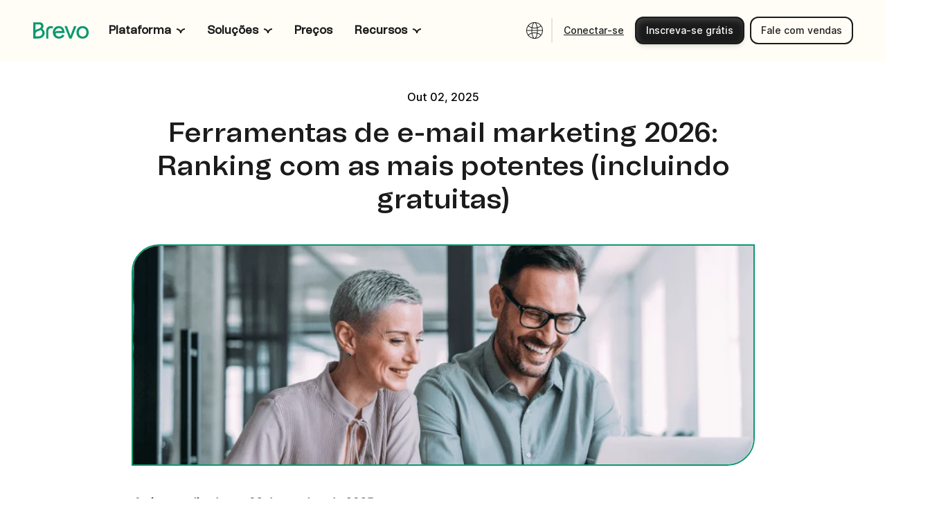

--- FILE ---
content_type: text/html; charset=utf-8
request_url: https://www.brevo.com/pt/blog/servicos-de-email-marketing-gratis/
body_size: 90268
content:
<!DOCTYPE html><html lang="pt"><head><meta charSet="utf-8"/><meta name="viewport" content="width=device-width, initial-scale=1"/><link rel="preload" as="image" href="https://corp-backend.brevo.com/pt/wp-content/uploads/sites/7/2025/11/campaings.svg"/><link rel="preload" as="image" href="https://corp-backend.brevo.com/pt/wp-content/uploads/sites/7/2025/11/transactional_messaging.svg"/><link rel="preload" as="image" href="https://corp-backend.brevo.com/pt/wp-content/uploads/sites/7/2025/11/sales.svg"/><link rel="preload" as="image" href="https://corp-backend.brevo.com/pt/wp-content/uploads/sites/7/2025/11/BDP.svg"/><link rel="preload" as="image" href="https://corp-backend.brevo.com/pt/wp-content/uploads/sites/7/2025/11/integrations.svg"/><link rel="preload" as="image" href="https://corp-backend.brevo.com/pt/wp-content/uploads/sites/7/2025/11/email.svg"/><link rel="preload" as="image" href="https://corp-backend.brevo.com/pt/wp-content/uploads/sites/7/2025/11/sms.svg"/><link rel="preload" as="image" href="https://corp-backend.brevo.com/pt/wp-content/uploads/sites/7/2025/11/whatsapp.svg"/><link rel="preload" as="image" href="https://corp-backend.brevo.com/pt/wp-content/uploads/sites/7/2025/11/web.svg"/><link rel="preload" as="image" href="https://corp-backend.brevo.com/pt/wp-content/uploads/sites/7/2025/11/livechat.svg"/><link rel="preload" as="image" href="https://corp-backend.brevo.com/pt/wp-content/uploads/sites/7/2024/07/ferramentas-email-marketing-gratis-1.webp" fetchPriority="high"/><link rel="stylesheet" href="/_next/static/css/17cd533bd61ef589.css" data-precedence="next"/><link rel="stylesheet" href="/_next/static/css/7145d31122685f8d.css" data-precedence="next"/><link rel="stylesheet" href="/_next/static/css/2b0ba5043f89fbbb.css" data-precedence="next"/><link rel="stylesheet" href="/_next/static/css/49d15109b3a286d6.css" data-precedence="next"/><link rel="stylesheet" href="/_next/static/css/4140f5edf427b4d8.css" data-precedence="next"/><link rel="stylesheet" href="/_next/static/css/cccdae7dbe8e6f16.css" data-precedence="next"/><link rel="stylesheet" href="/_next/static/css/473765d93ff7340e.css" data-precedence="next"/><link rel="stylesheet" href="/_next/static/css/7152ec4a6aa38744.css" data-precedence="next"/><link rel="stylesheet" href="/_next/static/css/8d2a5da0c2c5a0ee.css" data-precedence="next"/><link rel="stylesheet" href="/_next/static/css/c1472d69cea626f0.css" data-precedence="next"/><link rel="stylesheet" href="/_next/static/css/f63096291cd94e49.css" data-precedence="next"/><link rel="stylesheet" href="/_next/static/css/8c1fa9cdf4afbe5c.css" data-precedence="next"/><link rel="stylesheet" href="/_next/static/css/536c713c73753c8a.css" data-precedence="next"/><link rel="stylesheet" href="/_next/static/css/d256073bb386538c.css" data-precedence="next"/><link rel="stylesheet" href="/_next/static/css/1d9058450962e04e.css" data-precedence="next"/><link rel="stylesheet" href="/_next/static/css/f0dc299db20a6614.css" data-precedence="next"/><link rel="stylesheet" href="/_next/static/css/6630ad09a62b04d9.css" data-precedence="next"/><link rel="stylesheet" href="/_next/static/css/55dfc82d0163f0fd.css" data-precedence="next"/><link rel="stylesheet" href="/_next/static/css/41026ea1d4a6ae8d.css" data-precedence="next"/><link rel="stylesheet" href="/_next/static/css/fa44e4f018df1a10.css" data-precedence="next"/><link rel="stylesheet" href="/_next/static/css/b54ef116996e3a2c.css" data-precedence="next"/><link rel="stylesheet" href="/_next/static/css/b0af7f02abb5b3a1.css" data-precedence="next"/><link rel="stylesheet" href="/_next/static/css/0079db0c90b7b099.css" data-precedence="next"/><link rel="stylesheet" href="/_next/static/css/ebd27c3b6a315cae.css" data-precedence="next"/><link rel="stylesheet" href="/_next/static/css/a83307c4115654fa.css" data-precedence="next"/><link rel="stylesheet" href="/_next/static/css/38901d3677fda862.css" data-precedence="next"/><link rel="stylesheet" href="/_next/static/css/374081ac2b0d227f.css" data-precedence="next"/><link rel="stylesheet" href="/_next/static/css/77ca128ec6262f25.css" data-precedence="next"/><link rel="stylesheet" href="/_next/static/css/f3b647088a91c46e.css" data-precedence="next"/><link rel="stylesheet" href="/_next/static/css/a726ef3167d4bbc0.css" data-precedence="next"/><link rel="stylesheet" href="/_next/static/css/cc968dc96d9b75ce.css" data-precedence="next"/><link rel="stylesheet" href="/_next/static/css/b6b0aad61118c74f.css" data-precedence="next"/><link rel="stylesheet" href="/_next/static/css/f08583ce24e89377.css" data-precedence="next"/><link rel="stylesheet" href="/_next/static/css/4a9adddb356d0315.css" data-precedence="next"/><link rel="stylesheet" href="/_next/static/css/f7286b91308e3104.css" data-precedence="next"/><link rel="stylesheet" href="/_next/static/css/a712e8ffcae33c05.css" data-precedence="next"/><link rel="stylesheet" href="/_next/static/css/8da71a5325194107.css" data-precedence="next"/><link rel="stylesheet" href="/_next/static/css/c9f4a75fc712b111.css" data-precedence="next"/><link rel="stylesheet" href="/_next/static/css/b56ccf4292729351.css" data-precedence="next"/><link rel="stylesheet" href="/_next/static/css/e25c1eac79da0c7c.css" data-precedence="next"/><link rel="stylesheet" href="/_next/static/css/a8970db99b8e57b1.css" data-precedence="next"/><link rel="stylesheet" href="/_next/static/css/5c5c03f30bd1e046.css" data-precedence="next"/><link rel="stylesheet" href="/_next/static/css/68c2c9e42c291e6a.css" data-precedence="next"/><link rel="stylesheet" href="/_next/static/css/4354751bc4b3629e.css" data-precedence="next"/><link rel="stylesheet" href="/_next/static/css/88d7777f4ceeb316.css" data-precedence="next"/><link rel="stylesheet" href="/_next/static/css/53c5f2d319f8e449.css" data-precedence="next"/><link rel="stylesheet" href="/_next/static/css/ae7ef005902729eb.css" data-precedence="next"/><link rel="stylesheet" href="/_next/static/css/a8077a2df0da4f6e.css" data-precedence="next"/><link rel="stylesheet" href="/_next/static/css/6befc6a5360c0030.css" data-precedence="next"/><link rel="stylesheet" href="/_next/static/css/be1b84ec64489c68.css" data-precedence="next"/><link rel="stylesheet" href="/_next/static/css/25b2e9ddfe801f0e.css" data-precedence="next"/><link rel="stylesheet" href="/_next/static/css/e2b8fc9b20c8480c.css" data-precedence="next"/><link rel="stylesheet" href="/_next/static/css/bcd271efc55346d7.css" data-precedence="next"/><link rel="stylesheet" href="/_next/static/css/5fc9135322ea695c.css" data-precedence="next"/><link rel="stylesheet" href="/_next/static/css/b0bb504e4370cd6a.css" data-precedence="next"/><link rel="stylesheet" href="/_next/static/css/48a4d5ace1038f87.css" data-precedence="next"/><link rel="stylesheet" href="/_next/static/css/c77b29c38996a76b.css" data-precedence="next"/><link rel="stylesheet" href="/_next/static/css/6e7f1107c30a1ead.css" data-precedence="next"/><link rel="stylesheet" href="/_next/static/css/90f8e693c675aea7.css" data-precedence="next"/><link rel="stylesheet" href="/_next/static/css/2df05e6e1ecbb2ef.css" data-precedence="next"/><link rel="stylesheet" href="/_next/static/css/568f51ab52a0bca4.css" data-precedence="next"/><link rel="stylesheet" href="/_next/static/css/9c4181329647c3c1.css" data-precedence="next"/><link rel="stylesheet" href="/_next/static/css/5e7bfcc01576efd3.css" data-precedence="next"/><link rel="stylesheet" href="/_next/static/css/87d0258a2491d94a.css" data-precedence="next"/><link rel="stylesheet" href="/_next/static/css/7cb8a860cb35ff68.css" data-precedence="next"/><link rel="stylesheet" href="/_next/static/css/b915f5c556d89bd0.css" data-precedence="next"/><link rel="stylesheet" href="/_next/static/css/9dd428bdc9e1d5e3.css" data-precedence="next"/><link rel="stylesheet" href="/_next/static/css/e8cc23ee3cb1629f.css" data-precedence="next"/><link rel="stylesheet" href="/_next/static/css/fc6e983bf815d946.css" data-precedence="next"/><link rel="stylesheet" href="/_next/static/css/68fd42efbc5ba865.css" data-precedence="next"/><link rel="stylesheet" href="/_next/static/css/26721fa03e7f61f4.css" data-precedence="next"/><link rel="stylesheet" href="/_next/static/css/d247f8963130c0b5.css" data-precedence="next"/><link rel="stylesheet" href="/_next/static/css/b18b2cf05bf4c7d3.css" data-precedence="next"/><link rel="stylesheet" href="/_next/static/css/1bd2dd9a793e8240.css" data-precedence="next"/><link rel="stylesheet" href="/_next/static/css/75c15fe783ece390.css" data-precedence="next"/><link rel="stylesheet" href="/_next/static/css/f4bceb40f8084318.css" data-precedence="next"/><link rel="stylesheet" href="/_next/static/css/484dcc90428203fc.css" data-precedence="next"/><link rel="stylesheet" href="/_next/static/css/ef46db3751d8e999.css" data-precedence="next"/><link rel="stylesheet" href="/_next/static/css/293b61131bb46ff0.css" data-precedence="next"/><link rel="stylesheet" href="/_next/static/css/002158ff43f120a7.css" data-precedence="next"/><link rel="stylesheet" href="/_next/static/css/a847bf1546e8c5a2.css" as="style" data-precedence="dynamic"/><link rel="stylesheet" href="/_next/static/css/f695012ac121cc40.css" as="style" data-precedence="dynamic"/><link rel="preload" as="script" fetchPriority="low" href="/_next/static/chunks/webpack-b19502b0bb2b5a28.js"/><script src="/_next/static/chunks/fd9d1056-a07975a04e514552.js" async=""></script><script src="/_next/static/chunks/3526-a2f2ef44e1290d15.js" async=""></script><script src="/_next/static/chunks/main-app-8cba1d0f8dc5a560.js" async=""></script><script src="/_next/static/chunks/6185-2a8a0c2f4effc6cf.js" async=""></script><script src="/_next/static/chunks/4935-6ef5a9292131e6f4.js" async=""></script><script src="/_next/static/chunks/3939-c508b648adfaee8e.js" async=""></script><script src="/_next/static/chunks/app/%5Blang%5D/layout-333ff01716d67223.js" async=""></script><script src="/_next/static/chunks/6276-b0bcd215d5a8271c.js" async=""></script><script src="/_next/static/chunks/app/%5Blang%5D/error-431a78a7c126c89a.js" async=""></script><script src="/_next/static/chunks/3750-ed6abca6cc3296b5.js" async=""></script><script src="/_next/static/chunks/7105-a1437e4d5cc834c4.js" async=""></script><script src="/_next/static/chunks/6648-415c6f39befce609.js" async=""></script><script src="/_next/static/chunks/8655-4924cf6a4e2865bf.js" async=""></script><script src="/_next/static/chunks/7883-9e3dbdd70265959e.js" async=""></script><script src="/_next/static/chunks/5234-dee32b099f1ed446.js" async=""></script><script src="/_next/static/chunks/3521-3ddc56fd3ea11df5.js" async=""></script><script src="/_next/static/chunks/8864-4ccf1f9a1f9e21c7.js" async=""></script><script src="/_next/static/chunks/app/%5Blang%5D/blog/%5Bslug%5D/page-e98a9bcec0f90aa1.js" async=""></script><script src="/_next/static/chunks/app/%5Blang%5D/not-found-c7b13d6dfdee3c52.js" async=""></script><link rel="preload" href="https://assets.brevo.com/js/fingerprint.js" as="script"/><link rel="preload" as="image" href="https://corp-backend.brevo.com/pt/wp-content/uploads/sites/7/2025/11/chatbt.svg"/><link rel="preload" as="image" href="https://corp-backend.brevo.com/pt/wp-content/uploads/sites/7/2025/11/wallet.svg"/><link rel="preload" as="image" href="https://corp-backend.brevo.com/pt/wp-content/uploads/sites/7/2025/11/phone.svg"/><link rel="preload" as="image" href="https://corp-backend.brevo.com/pt/wp-content/uploads/sites/7/2025/11/Small-Business.svg"/><link rel="preload" as="image" href="https://corp-backend.brevo.com/pt/wp-content/uploads/sites/7/2025/11/Enterprise.svg"/><link rel="preload" as="image" href="https://corp-backend.brevo.com/pt/wp-content/uploads/sites/7/2025/11/Ecommerce-Retail.svg"/><link rel="preload" as="image" href="https://corp-backend.brevo.com/pt/wp-content/uploads/sites/7/2025/11/devs.svg"/><link rel="preload" as="image" href="https://corp-backend.brevo.com/pt/wp-content/uploads/sites/7/2025/11/blog.svg"/><link rel="preload" as="image" href="https://corp-backend.brevo.com/pt/wp-content/uploads/sites/7/2025/11/ebooks.svg"/><link rel="preload" as="image" href="https://corp-backend.brevo.com/pt/wp-content/uploads/sites/7/2025/11/Case-study.svg"/><link rel="preload" as="image" href="https://corp-backend.brevo.com/pt/wp-content/uploads/sites/7/2025/11/templates.svg"/><link rel="preload" as="image" href="https://corp-backend.brevo.com/pt/wp-content/uploads/sites/7/2025/11/email_marketing.svg"/><link rel="preload" as="image" href="https://corp-backend.brevo.com/pt/wp-content/uploads/sites/7/2025/11/mailchimp.svg"/><link rel="preload" as="image" href="https://corp-backend.brevo.com/pt/wp-content/uploads/sites/7/2025/11/integrations-1.svg"/><link rel="preload" as="image" href="https://corp-backend.brevo.com/pt/wp-content/uploads/sites/7/2025/11/product_updates.svg"/><link rel="preload" as="image" href="https://corp-backend.brevo.com/pt/wp-content/uploads/sites/7/2025/11/events.svg"/><link rel="preload" as="image" href="https://corp-backend.brevo.com/pt/wp-content/uploads/sites/7/2025/11/community.svg"/><link rel="preload" as="image" href="https://corp-backend.brevo.com/pt/wp-content/uploads/sites/7/2025/11/partner_programs.svg"/><link rel="preload" as="image" href="https://corp-backend.brevo.com/pt/wp-content/uploads/sites/7/2025/11/help_center.svg"/><link rel="preload" as="image" href="https://corp-backend.brevo.com/pt/wp-content/uploads/sites/7/2025/11/contact.svg"/><link rel="preload" as="image" href="https://corp-backend.brevo.com/pt/wp-content/uploads/sites/7/2025/11/API.svg"/><link rel="preload" as="image" href="https://corp-backend.brevo.com/pt/wp-content/uploads/sites/7/2025/11/expert.svg"/><link rel="preload" as="image" href="https://corp-backend.brevo.com/pt/wp-content/uploads/sites/7/2025/11/platformstatus.svg"/><link rel="preload" as="image" href="https://corp-backend.brevo.com/pt/wp-content/uploads/sites/7/2024/06/Trustpilot.svg"/><link rel="preload" as="image" href="https://corp-backend.brevo.com/pt/wp-content/uploads/sites/7/2025/05/Bcorp_logo-1.webp"/><link crossorigin="true" href="https://designsystem.brevo.com" rel="preconnect"/><link as="style" href="https://designsystem.brevo.com/designsystem/component/face/5309a9e03cf153ec184a.css" rel="preload"/><link crossorigin="anonymous" href="https://corp-backend.brevo.com" rel="preconnect"/><link crossorigin="anonymous" href="https://metrics.brevo.com" rel="preconnect"/><link crossorigin="anonymous" href="https://assets.brevo.com" rel="preconnect"/><link crossorigin="true" href="https://player.vimeo.com" rel="preconnect"/><link href="https://corp-backend.brevo.com/wp-content/uploads/2025/07/Brevo_logo.svg" rel="icon" type="image/svg+xml"/><link href="https://www.brevo.com/pt/blog/servicos-de-email-marketing-gratis/" hrefLang="pt" rel="alternate"/><link href="https://www.brevo.com/pt/blog/servicos-de-email-marketing-gratis/" rel="canonical"/><title>10 Melhores ferramentas de e-mail marketing (inclui grátis)</title><meta name="description" content="1- Brevo 2- Hubspot 3- RD Station 4- Sendpulse 5- Mailchimp 6- GetResponse 7- Zoho Campaigns 8- MailerLite 9- E-goi 10- Omnisend"/><meta name="page-id" content="4054"/><meta property="og:title" content="10 Melhores ferramentas de e-mail marketing (inclui grátis)"/><meta property="og:description" content="1- Brevo 2- Hubspot 3- RD Station 4- Sendpulse 5- Mailchimp 6- GetResponse 7- Zoho Campaigns 8- MailerLite 9- E-goi 10- Omnisend"/><meta property="og:image" content="https://corp-backend.brevo.com/pt/wp-content/uploads/sites/7/2024/07/ferramentas-email-marketing-gratis-1.webp"/><meta property="og:type" content="website"/><meta name="twitter:card" content="summary_large_image"/><meta name="twitter:title" content="10 Melhores ferramentas de e-mail marketing (inclui grátis)"/><meta name="twitter:description" content="1- Brevo 2- Hubspot 3- RD Station 4- Sendpulse 5- Mailchimp 6- GetResponse 7- Zoho Campaigns 8- MailerLite 9- E-goi 10- Omnisend"/><meta name="twitter:image" content="https://corp-backend.brevo.com/pt/wp-content/uploads/sites/7/2024/07/ferramentas-email-marketing-gratis-1.webp"/><link href="https://designsystem.brevo.com/designsystem/component/face/5309a9e03cf153ec184a.css" rel="stylesheet"/><noscript><iframe src="https://metrics.brevo.com/ns.html?id=MKMDTST" height="0" width="0" style="display: none; visibility: hidden;" /></noscript><script src="/_next/static/chunks/polyfills-78c92fac7aa8fdd8.js" noModule=""></script></head><body><script type="application/ld+json">{"@context":"https://schema.org","@graph":[{"@type":"WebSite","@id":"https://www.brevo.com/#website","url":"https://www.brevo.com/","name":"Brevo","publisher":{"@id":"https://www.brevo.com/#organization"}},{"@type":"ImageObject","@id":"https://www.brevo.com/pt/servicos-de-email-marketing-gratis/#primaryimage","url":"https://corp-backend.brevo.com/pt/wp-content/uploads/sites/7/2024/07/ferramentas-email-marketing-gratis-1.webp","width":825,"height":320,"caption":false},{"@type":"Article","@id":"https://www.brevo.com/pt/servicos-de-email-marketing-gratis/#article","url":"https://www.brevo.com/pt/servicos-de-email-marketing-gratis/","inLanguage":"pt_PT","headline":"10 Melhores ferramentas de e-mail marketing (inclui grátis)","isPartOf":{"@id":"https://www.brevo.com/#website"},"primaryImageOfPage":{"@id":"https://www.brevo.com/pt/servicos-de-email-marketing-gratis/#primaryimage"},"datePublished":"2025-10-02","dateModified":"2026-01-16","author":{"@id":"https://www.brevo.com/#/schema/person/70"},"publisher":{"@id":"https://www.brevo.com/#organization"},"description":"1- Brevo 2- Hubspot 3- RD Station 4- Sendpulse 5- Mailchimp 6- GetResponse 7- Zoho Campaigns 8- MailerLite 9- E-goi 10- Omnisend"},{"@type":"Person","@id":"https://www.brevo.com/#/schema/person/70","name":"Beatriz Prieto","worksFor":{"@id":"https://www.brevo.com/#organization"},"image":{"@type":"ImageObject","@id":"https://www.brevo.com/#authorimage_70","url":"https://corp-backend.brevo.com/pt/wp-content/uploads/2024/08/Beatriz-Prieto.webp"},"description":"Beatriz Prieto é jornalista e redatora, nascida em São Paulo. Escolheu morar na França, onde está há 3 anos, depois de fazer um mochilão sozinha. Foi também em solo francês que decidiu empreender e criar sua micro-empresa de redação e copywriting. Nas horas vagas, gosta de bater perna por brechós e degustar um bom ramen japonês."}]}</script><!--$!--><template data-dgst="BAILOUT_TO_CLIENT_SIDE_RENDERING"></template><!--/$--><div class="dist_marketing-header__wrapper__SrGRE Layout_headerWrapper__TIIjj undefined Layout_layout__ADVXS"><div style="position:relative;z-index:1000"></div><header id="brevo-header" data-testid="brevo-header" class="dist_marketing-header__01z7X dist_marketing-header--figure___0vga Layout_headerWrapper__TIIjj undefined Layout_layout__ADVXS"><nav class="dist_marketing-header__nav__3Crhs dist_marketing-header__nav--2025__nQqyd"><div class="dist_marketing-header__logo-wrapper__u80NK dist_marketing-header__logo-wrapper--2025__CvkaX"><a href="https://www.brevo.com/pt" target="_self" aria-label="Brevo" data-testid="brevo-logo" data-test="brevo-logo" class="dist_brevo-logo__gwCOT dist_brevo-logo--2025__5yUt4 dist_brevo-logo--2025--v2__VzUiJ" id="brevo-logo"><span aria-hidden="true"><svg width="82" height="24" viewBox="0 0 82 24" fill="none" xmlns="http://www.w3.org/2000/svg"><path d="M66.5874 14.8605C66.5874 11.2271 68.8867 8.67158 72.1571 8.67158C75.4276 8.67158 77.7635 11.2256 77.7635 14.8605C77.7635 18.4955 75.4281 20.9048 72.1571 20.9048C68.8862 20.9048 66.5874 18.3855 66.5874 14.8605ZM63.1734 14.8605C63.1734 20.2218 66.9107 24 72.1566 24C77.4026 24 81.1765 20.2218 81.1765 14.8605C81.1765 9.49929 77.4392 5.57786 72.1566 5.57786C66.874 5.57786 63.1734 9.42843 63.1734 14.8605ZM45.7446 5.79345L52.7884 23.7834H56.095L63.1383 5.79345H59.5808L54.4778 19.6821H54.4056L49.3026 5.79345H45.7446ZM32.053 14.2122C32.2683 10.9014 34.4607 8.67158 37.4435 8.67158C40.0304 8.67158 41.9712 10.327 42.2588 12.8101H36.2931C34.1731 12.8101 33.0227 13.0619 32.1614 14.2138H32.053V14.2122ZM28.6395 14.752C28.6395 20.1132 32.4129 23.9985 37.6227 23.9985C41.1446 23.9985 44.2344 22.1999 45.5639 19.3564L42.6895 17.9166C41.6836 19.7876 39.7428 20.9033 37.6227 20.9033C35.0705 20.9033 32.7712 18.9599 32.7712 17.0889C32.7712 16.1179 33.4182 15.6852 34.3522 15.6852H45.7431V14.7143C45.7431 9.31686 42.2935 5.57484 37.3351 5.57484C32.3767 5.57484 28.639 9.42541 28.639 14.7505M18.8653 23.7814H22.0996V12.7372C22.0996 10.3627 23.5722 8.67108 25.6215 8.67108C26.4843 8.67108 27.3817 8.95904 27.8139 9.35405C28.1376 8.49016 28.6405 7.62778 29.3949 6.76388C28.5321 6.04473 27.0595 5.57584 25.6215 5.57584C21.669 5.57584 18.8653 8.52634 18.8653 12.7357V23.7824V23.7814ZM3.23431 11.8744V3.09373H8.55255C10.3489 3.09373 11.5354 4.13703 11.5354 5.72008C11.5354 7.51872 9.99052 8.88617 6.82849 9.92948C4.67228 10.6124 3.70259 11.1884 3.34272 11.8729L3.23431 11.8744ZM3.23431 20.6897V17.02C3.23431 15.4008 4.60001 13.8177 6.50476 13.2056C8.19419 12.6297 9.59452 12.0538 10.781 11.4432C12.362 12.3794 13.3317 13.9972 13.3317 15.6888C13.3317 18.5669 10.6003 20.6897 6.89926 20.6897H3.23431ZM0 23.7834H7.18685C12.6496 23.7834 16.7452 20.3655 16.7452 15.832C16.7452 13.3489 15.4879 11.119 13.2595 9.6792C14.4098 8.52735 14.9489 7.19608 14.9489 5.57685C14.9489 2.23134 12.5412 0 8.91242 0H0V23.7834Z" fill="#0B996E"></path></svg></span></a></div><ul class="dist_marketing-header__list__VjU8q" style="flex:1"><li class="dist_marketing-header__list-item__xYEa4 dist_marketing-header__list-item--child__KKjnS dist_marketing-header__list-item--child--v2__tlPOv dist_marketing-header__list-item--2025__kXttt dist_marketing-header__list-item--2025--v2__ZM_1m" id="14680" data-testid="marketing-header-list-item"><a href="" class="marketing-heading-8 dist_marketing-link___aoCk dist_marketing-link-light__rLjNz dist_marketing-link-light--black__dWNmU dist_marketing-header__link__BBPHJ dist_marketing-header__link--v2__HhLKl" target="_self" data-testid="marketing-link" data-test="marketing-link" rel="noreferrer"><div class="dist_marketing-link__label__PNFF5"><span class="dist_marketing-link__label__PNFF5">Plataforma</span></div><svg xmlns="http://www.w3.org/2000/svg" width="12" height="12" viewBox="0 0 12 12" fill="none" class="dist_marketing-link__icon--sm__ywAFO dist_marketing-link__icon--xs__ajsng dist_marketing-link__end__nGkHI dist_marketing-link__dropdownanimate__MMf2D" aria-hidden="true" focusable="false"><path d="M6.00001 10C6.00001 6.7163 3.31699 4.06021 0 4.06021M5.99999 9.93979C5.99999 6.65609 8.68301 4 12 4" stroke="currentColor" stroke-width="2"></path></svg></a><div style="height:8px"></div><div class="dist_marketing-header__panel__qy1ed dist_marketing-header__panel--figure__VJfXe dist_marketing-header__panel--2025__lJdMb dist_marketing-header__panel--2025--v2__7w8Q6"><div class="dist_marketing-header__panel-inner__CusIL dist_marketing-header__panel-inner--figure__LUZ6W dist_marketing-header__panel-inner--2025__svwC0 dist_marketing-header__panel-inner--v2__3pguR dist_marketing-header__panel-inner--wrapper__AG1l6 dist_marketing-header__panel-inner--row__80S43 dist_marketing-header__panel-inner--row-2025__AY8ZV dist_marketing-header__panel-inner--row-2025--v2__GoPMG"><nav aria-label="Product navigation menu" class="dist_marketing-header__panel-list__0_0gr dist_marketing-header__panel-list--2025__wPMqm undefined dist_marketing-header__panel-list--row__aBfhW dist_marketing-header__panel-list--row--2025__E0_6v"><div class="dist_marketing-header__content--2025__C0K_g"><div class="dist_marketing-header__content-title__fe2aQ dist_marketing-header__content-title--row__eKoSc"><h6 class="marketing-heading-6 dist_brevo-heading__utk3d dist_marketing-header__content-heading__Kk1EC dist_marketing-header__content-heading--row__ErOAs">Funcionalidades</h6></div><ul class="dist_marketing-header__content-list__JEOPb"><li class="dist_marketing-header__content-wrapper__6zWfw" data-testid="panel-item-btn"><div class="dist_marketing-header__content-title__fe2aQ dist_marketing-header__content-title--column__fQzwG dist_marketing-header__content-title--figure___uLyJ dist_marketing-header__content-title--2025__wigy7 dist_marketing-header__content-title--2025--v2__U93bK"><div class="marketing-heading-8 dist_brevo-heading__utk3d dist_marketing-header__content-heading__Kk1EC">Funcionalidades</div></div><div class="dist_marketing-header__content-wrapper__6zWfw" data-testid="panel-item-btn" data-nav-column="14681" data-nav-row="1" tabindex="0"><div class="dist_marketing-header__content-item__Byagp"><a rel="noreferrer" href="https://www.brevo.com/pt/products/marketing-platform/" class="dist_marketing-document-card__DyR_6 dist_marketing-document-card--top__PFZ0B dist_marketing-document-card--v2__Pzmig dist_marketing-header__content-icon__uPZEy dist_marketing-header__content-icon--v2__UFmo2 dist_marketing-header__content-icon--column__isauf undefined" target="_self" data-test="document-card" tabindex="-1"><div class="undefined dist_marketing-document-card__icon--v2__aAqFM"><img class="undefined" src="https://corp-backend.brevo.com/pt/wp-content/uploads/sites/7/2025/11/campaings.svg" alt="Campanhas e automação img"/></div><div class="dist_marketing-document-card__content__PIQen dist_marketing-document-card__content--static___dSb4 dist_marketing-header__content-info__Q3_tC"><div class="dist_marketing-document-card__heading__pQWFS undefined dist_marketing-header__content-head--column__4SERg dist_marketing-header__content-head--row--v2__kM5OO"><span class="marketing-typo_text-inter-3-regular dist_marketing-header__content-writeup__aO9IA undefined">Campanhas e automação</span></div><p class="marketing-typo_text-inter-1-regular dist_marketing-document-card__description__6XOC2 dist_marketing-document-card__description--v2__vGIoD dist_marketing-document-card__description--top__WEtrc dist_marketing-header__content-text__XzzWs dist_marketing-header__content-text--figure__O8_Ue">Aumente suas conversões com jornadas do cliente multicanal automatizadas.</p></div></a></div></div><div class="dist_marketing-header__content-wrapper__6zWfw" data-testid="panel-item-btn" data-nav-column="14681" data-nav-row="2" tabindex="0"><div class="dist_marketing-header__content-item__Byagp"><a rel="noreferrer" href="https://www.brevo.com/pt/products/transactional-email/" class="dist_marketing-document-card__DyR_6 dist_marketing-document-card--top__PFZ0B dist_marketing-document-card--v2__Pzmig dist_marketing-header__content-icon__uPZEy dist_marketing-header__content-icon--v2__UFmo2 dist_marketing-header__content-icon--column__isauf undefined" target="_self" data-test="document-card" tabindex="-1"><div class="undefined dist_marketing-document-card__icon--v2__aAqFM"><img class="undefined" src="https://corp-backend.brevo.com/pt/wp-content/uploads/sites/7/2025/11/transactional_messaging.svg" alt="Mensagens transacionais img"/></div><div class="dist_marketing-document-card__content__PIQen dist_marketing-document-card__content--static___dSb4 dist_marketing-header__content-info__Q3_tC"><div class="dist_marketing-document-card__heading__pQWFS undefined dist_marketing-header__content-head--column__4SERg dist_marketing-header__content-head--row--v2__kM5OO"><span class="marketing-typo_text-inter-3-regular dist_marketing-header__content-writeup__aO9IA undefined">Mensagens transacionais</span></div><p class="marketing-typo_text-inter-1-regular dist_marketing-document-card__description__6XOC2 dist_marketing-document-card__description--v2__vGIoD dist_marketing-document-card__description--top__WEtrc dist_marketing-header__content-text__XzzWs dist_marketing-header__content-text--figure__O8_Ue">Envie e-mails, SMS e mensagens no WhatsApp em tempo real, acionados via SMTP relay ou API.</p></div></a></div></div><div class="dist_marketing-header__content-wrapper__6zWfw" data-testid="panel-item-btn" data-nav-column="14681" data-nav-row="3" tabindex="0"><div class="dist_marketing-header__content-item__Byagp"><a rel="noreferrer" href="https://www.brevo.com/pt/products/sales-platform/" class="dist_marketing-document-card__DyR_6 dist_marketing-document-card--top__PFZ0B dist_marketing-document-card--v2__Pzmig dist_marketing-header__content-icon__uPZEy dist_marketing-header__content-icon--v2__UFmo2 dist_marketing-header__content-icon--column__isauf undefined" target="_self" data-test="document-card" tabindex="-1"><div class="undefined dist_marketing-document-card__icon--v2__aAqFM"><img class="undefined" src="https://corp-backend.brevo.com/pt/wp-content/uploads/sites/7/2025/11/sales.svg" alt="Gestão de vendas img"/></div><div class="dist_marketing-document-card__content__PIQen dist_marketing-document-card__content--static___dSb4 dist_marketing-header__content-info__Q3_tC"><div class="dist_marketing-document-card__heading__pQWFS undefined dist_marketing-header__content-head--column__4SERg dist_marketing-header__content-head--row--v2__kM5OO"><span class="marketing-typo_text-inter-3-regular dist_marketing-header__content-writeup__aO9IA undefined">Gestão de vendas</span></div><p class="marketing-typo_text-inter-1-regular dist_marketing-document-card__description__6XOC2 dist_marketing-document-card__description--v2__vGIoD dist_marketing-document-card__description--top__WEtrc dist_marketing-header__content-text__XzzWs dist_marketing-header__content-text--figure__O8_Ue">Acelere sua receita com pipelines personalizados, automação de vendas, chat e muito mais.</p></div></a></div></div><div class="dist_marketing-header__content-wrapper__6zWfw" data-testid="panel-item-btn" data-nav-column="14681" data-nav-row="4" tabindex="0"><div class="dist_marketing-header__content-item__Byagp"><a rel="noreferrer" href="https://www.brevo.com/pt/products/customer-data-platform/" class="dist_marketing-document-card__DyR_6 dist_marketing-document-card--top__PFZ0B dist_marketing-document-card--v2__Pzmig dist_marketing-header__content-icon__uPZEy dist_marketing-header__content-icon--v2__UFmo2 dist_marketing-header__content-icon--column__isauf undefined" target="_self" data-test="document-card" tabindex="-1"><div class="undefined dist_marketing-document-card__icon--v2__aAqFM"><img class="undefined" src="https://corp-backend.brevo.com/pt/wp-content/uploads/sites/7/2025/11/BDP.svg" alt="Brevo Data Platform img"/></div><div class="dist_marketing-document-card__content__PIQen dist_marketing-document-card__content--static___dSb4 dist_marketing-header__content-info__Q3_tC"><div class="dist_marketing-document-card__heading__pQWFS undefined dist_marketing-header__content-head--column__4SERg dist_marketing-header__content-head--row--v2__kM5OO"><span class="marketing-typo_text-inter-3-regular dist_marketing-header__content-writeup__aO9IA undefined">Brevo Data Platform</span></div><p class="marketing-typo_text-inter-1-regular dist_marketing-document-card__description__6XOC2 dist_marketing-document-card__description--v2__vGIoD dist_marketing-document-card__description--top__WEtrc dist_marketing-header__content-text__XzzWs dist_marketing-header__content-text--figure__O8_Ue">Unifique e ative os dados dos clientes para um marketing mais inteligente e resultados mais rápidos.</p></div></a></div></div><div class="dist_marketing-header__content-wrapper__6zWfw" data-testid="panel-item-btn" data-nav-column="14681" data-nav-row="5" tabindex="0"><div class="dist_marketing-header__content-item__Byagp"><a rel="noreferrer" href="https://www.brevo.com/pt/integrations/" class="dist_marketing-document-card__DyR_6 dist_marketing-document-card--top__PFZ0B dist_marketing-document-card--v2__Pzmig dist_marketing-header__content-icon__uPZEy dist_marketing-header__content-icon--v2__UFmo2 dist_marketing-header__content-icon--column__isauf undefined" target="_self" data-test="document-card" tabindex="-1"><div class="undefined dist_marketing-document-card__icon--v2__aAqFM"><img class="undefined" src="https://corp-backend.brevo.com/pt/wp-content/uploads/sites/7/2025/11/integrations.svg" alt="Integrações img"/></div><div class="dist_marketing-document-card__content__PIQen dist_marketing-document-card__content--static___dSb4 dist_marketing-header__content-info__Q3_tC"><div class="dist_marketing-document-card__heading__pQWFS undefined dist_marketing-header__content-head--column__4SERg dist_marketing-header__content-head--row--v2__kM5OO"><span class="marketing-typo_text-inter-3-regular dist_marketing-header__content-writeup__aO9IA undefined">Integrações</span></div><p class="marketing-typo_text-inter-1-regular dist_marketing-document-card__description__6XOC2 dist_marketing-document-card__description--v2__vGIoD dist_marketing-document-card__description--top__WEtrc dist_marketing-header__content-text__XzzWs dist_marketing-header__content-text--figure__O8_Ue">Integre a Brevo com 150+ ferramentas digitais, como Shopify, WordPress, Stripe, Zapier e muito mais.</p></div></a></div></div></li></ul></div><div class="dist_marketing-header__content--2025__C0K_g"><div class="dist_marketing-header__content-title__fe2aQ dist_marketing-header__content-title--row__eKoSc"><h6 class="marketing-heading-6 dist_brevo-heading__utk3d dist_marketing-header__content-heading__Kk1EC dist_marketing-header__content-heading--row__ErOAs">Canais</h6></div><ul class="dist_marketing-header__content-list__JEOPb"><li class="dist_marketing-header__content-wrapper__6zWfw" data-testid="panel-item-btn"><div class="dist_marketing-header__content-title__fe2aQ dist_marketing-header__content-title--column__fQzwG dist_marketing-header__content-title--figure___uLyJ dist_marketing-header__content-title--2025__wigy7 dist_marketing-header__content-title--2025--v2__U93bK"><div class="marketing-heading-8 dist_brevo-heading__utk3d dist_marketing-header__content-heading__Kk1EC">Canais</div></div><div class="dist_marketing-header__content-wrapper__6zWfw" data-testid="panel-item-btn" data-nav-column="14687" data-nav-row="1" tabindex="0"><div class="dist_marketing-header__content-item__Byagp"><a rel="noreferrer" href="https://www.brevo.com/pt/features/email-marketing/" class="dist_marketing-document-card__DyR_6 dist_marketing-document-card--v2__Pzmig dist_marketing-header__content-icon__uPZEy dist_marketing-header__content-icon--v2__UFmo2 dist_marketing-header__content-icon--column__isauf undefined" target="_self" data-test="document-card" tabindex="-1"><div class="undefined dist_marketing-document-card__icon--v2__aAqFM"><img class="undefined" src="https://corp-backend.brevo.com/pt/wp-content/uploads/sites/7/2025/11/email.svg" alt="E-mail img"/></div><div class="dist_marketing-document-card__content__PIQen dist_marketing-document-card__content--static___dSb4 dist_marketing-header__content-info__Q3_tC"><div class="dist_marketing-document-card__heading__pQWFS undefined dist_marketing-header__content-head--column__4SERg dist_marketing-header__content-head--row--v2__kM5OO"><span class="marketing-typo_text-inter-3-regular dist_marketing-header__content-writeup__aO9IA undefined">E-mail</span></div></div></a></div></div><div class="dist_marketing-header__content-wrapper__6zWfw" data-testid="panel-item-btn" data-nav-column="14687" data-nav-row="2" tabindex="0"><div class="dist_marketing-header__content-item__Byagp"><a rel="noreferrer" href="https://www.brevo.com/pt/features/sms-marketing/" class="dist_marketing-document-card__DyR_6 dist_marketing-document-card--v2__Pzmig dist_marketing-header__content-icon__uPZEy dist_marketing-header__content-icon--v2__UFmo2 dist_marketing-header__content-icon--column__isauf undefined" target="_self" data-test="document-card" tabindex="-1"><div class="undefined dist_marketing-document-card__icon--v2__aAqFM"><img class="undefined" src="https://corp-backend.brevo.com/pt/wp-content/uploads/sites/7/2025/11/sms.svg" alt="SMS img"/></div><div class="dist_marketing-document-card__content__PIQen dist_marketing-document-card__content--static___dSb4 dist_marketing-header__content-info__Q3_tC"><div class="dist_marketing-document-card__heading__pQWFS undefined dist_marketing-header__content-head--column__4SERg dist_marketing-header__content-head--row--v2__kM5OO"><span class="marketing-typo_text-inter-3-regular dist_marketing-header__content-writeup__aO9IA undefined">SMS</span></div></div></a></div></div><div class="dist_marketing-header__content-wrapper__6zWfw" data-testid="panel-item-btn" data-nav-column="14687" data-nav-row="3" tabindex="0"><div class="dist_marketing-header__content-item__Byagp"><a rel="noreferrer" href="https://www.brevo.com/pt/features/whatsapp-campaigns/" class="dist_marketing-document-card__DyR_6 dist_marketing-document-card--v2__Pzmig dist_marketing-header__content-icon__uPZEy dist_marketing-header__content-icon--v2__UFmo2 dist_marketing-header__content-icon--column__isauf undefined" target="_self" data-test="document-card" tabindex="-1"><div class="undefined dist_marketing-document-card__icon--v2__aAqFM"><img class="undefined" src="https://corp-backend.brevo.com/pt/wp-content/uploads/sites/7/2025/11/whatsapp.svg" alt="WhatsApp img"/></div><div class="dist_marketing-document-card__content__PIQen dist_marketing-document-card__content--static___dSb4 dist_marketing-header__content-info__Q3_tC"><div class="dist_marketing-document-card__heading__pQWFS undefined dist_marketing-header__content-head--column__4SERg dist_marketing-header__content-head--row--v2__kM5OO"><span class="marketing-typo_text-inter-3-regular dist_marketing-header__content-writeup__aO9IA undefined">WhatsApp</span></div></div></a></div></div><div class="dist_marketing-header__content-wrapper__6zWfw" data-testid="panel-item-btn" data-nav-column="14687" data-nav-row="4" tabindex="0"><div class="dist_marketing-header__content-item__Byagp"><a rel="noreferrer" href="https://www.brevo.com/pt/features/push/" class="dist_marketing-document-card__DyR_6 dist_marketing-document-card--v2__Pzmig dist_marketing-header__content-icon__uPZEy dist_marketing-header__content-icon--v2__UFmo2 dist_marketing-header__content-icon--column__isauf undefined" target="_self" data-test="document-card" tabindex="-1"><div class="undefined dist_marketing-document-card__icon--v2__aAqFM"><img class="undefined" src="https://corp-backend.brevo.com/pt/wp-content/uploads/sites/7/2025/11/web.svg" alt="Notificações web &amp; mobile push img"/></div><div class="dist_marketing-document-card__content__PIQen dist_marketing-document-card__content--static___dSb4 dist_marketing-header__content-info__Q3_tC"><div class="dist_marketing-document-card__heading__pQWFS undefined dist_marketing-header__content-head--column__4SERg dist_marketing-header__content-head--row--v2__kM5OO"><span class="marketing-typo_text-inter-3-regular dist_marketing-header__content-writeup__aO9IA undefined">Notificações web & mobile push</span></div></div></a></div></div><div class="dist_marketing-header__content-wrapper__6zWfw" data-testid="panel-item-btn" data-nav-column="14687" data-nav-row="5" tabindex="0"><div class="dist_marketing-header__content-item__Byagp"><a rel="noreferrer" href="https://www.brevo.com/pt/features/live-chat/" class="dist_marketing-document-card__DyR_6 dist_marketing-document-card--v2__Pzmig dist_marketing-header__content-icon__uPZEy dist_marketing-header__content-icon--v2__UFmo2 dist_marketing-header__content-icon--column__isauf undefined" target="_self" data-test="document-card" tabindex="-1"><div class="undefined dist_marketing-document-card__icon--v2__aAqFM"><img class="undefined" src="https://corp-backend.brevo.com/pt/wp-content/uploads/sites/7/2025/11/livechat.svg" alt="Chat ao vivo img"/></div><div class="dist_marketing-document-card__content__PIQen dist_marketing-document-card__content--static___dSb4 dist_marketing-header__content-info__Q3_tC"><div class="dist_marketing-document-card__heading__pQWFS undefined dist_marketing-header__content-head--column__4SERg dist_marketing-header__content-head--row--v2__kM5OO"><span class="marketing-typo_text-inter-3-regular dist_marketing-header__content-writeup__aO9IA undefined">Chat ao vivo</span></div></div></a></div></div><div class="dist_marketing-header__content-wrapper__6zWfw" data-testid="panel-item-btn" data-nav-column="14687" data-nav-row="6" tabindex="0"><div class="dist_marketing-header__content-item__Byagp"><a rel="noreferrer" href="https://www.brevo.com/pt/features/chatbot/" class="dist_marketing-document-card__DyR_6 dist_marketing-document-card--v2__Pzmig dist_marketing-header__content-icon__uPZEy dist_marketing-header__content-icon--v2__UFmo2 dist_marketing-header__content-icon--column__isauf undefined" target="_self" data-test="document-card" tabindex="-1"><div class="undefined dist_marketing-document-card__icon--v2__aAqFM"><img class="undefined" src="https://corp-backend.brevo.com/pt/wp-content/uploads/sites/7/2025/11/chatbt.svg" alt="Chatbot img"/></div><div class="dist_marketing-document-card__content__PIQen dist_marketing-document-card__content--static___dSb4 dist_marketing-header__content-info__Q3_tC"><div class="dist_marketing-document-card__heading__pQWFS undefined dist_marketing-header__content-head--column__4SERg dist_marketing-header__content-head--row--v2__kM5OO"><span class="marketing-typo_text-inter-3-regular dist_marketing-header__content-writeup__aO9IA undefined">Chatbot</span></div></div></a></div></div><div class="dist_marketing-header__content-wrapper__6zWfw" data-testid="panel-item-btn" data-nav-column="14687" data-nav-row="7" tabindex="0"><div class="dist_marketing-header__content-item__Byagp"><a rel="noreferrer" href="https://www.brevo.com/pt/features/wallet/" class="dist_marketing-document-card__DyR_6 dist_marketing-document-card--v2__Pzmig dist_marketing-header__content-icon__uPZEy dist_marketing-header__content-icon--v2__UFmo2 dist_marketing-header__content-icon--column__isauf undefined" target="_self" data-test="document-card" tabindex="-1"><div class="undefined dist_marketing-document-card__icon--v2__aAqFM"><img class="undefined" src="https://corp-backend.brevo.com/pt/wp-content/uploads/sites/7/2025/11/wallet.svg" alt="Wallet img"/></div><div class="dist_marketing-document-card__content__PIQen dist_marketing-document-card__content--static___dSb4 dist_marketing-header__content-info__Q3_tC"><div class="dist_marketing-document-card__heading__pQWFS undefined dist_marketing-header__content-head--column__4SERg dist_marketing-header__content-head--row--v2__kM5OO"><span class="marketing-typo_text-inter-3-regular dist_marketing-header__content-writeup__aO9IA undefined">Wallet</span></div></div></a></div></div><div class="dist_marketing-header__content-wrapper__6zWfw" data-testid="panel-item-btn" data-nav-column="14687" data-nav-row="8" tabindex="0"><div class="dist_marketing-header__content-item__Byagp"><a rel="noreferrer" href="https://www.brevo.com/pt/features/phone/" class="dist_marketing-document-card__DyR_6 dist_marketing-document-card--v2__Pzmig dist_marketing-header__content-icon__uPZEy dist_marketing-header__content-icon--v2__UFmo2 dist_marketing-header__content-icon--column__isauf undefined" target="_self" data-test="document-card" tabindex="-1"><div class="undefined dist_marketing-document-card__icon--v2__aAqFM"><img class="undefined" src="https://corp-backend.brevo.com/pt/wp-content/uploads/sites/7/2025/11/phone.svg" alt="VoIP Phone img"/></div><div class="dist_marketing-document-card__content__PIQen dist_marketing-document-card__content--static___dSb4 dist_marketing-header__content-info__Q3_tC"><div class="dist_marketing-document-card__heading__pQWFS undefined dist_marketing-header__content-head--column__4SERg dist_marketing-header__content-head--row--v2__kM5OO"><span class="marketing-typo_text-inter-3-regular dist_marketing-header__content-writeup__aO9IA undefined">VoIP Phone</span></div></div></a></div></div></li></ul></div></nav></div></div></li><li class="dist_marketing-header__list-item__xYEa4 dist_marketing-header__list-item--child__KKjnS dist_marketing-header__list-item--child--v2__tlPOv dist_marketing-header__list-item--2025__kXttt dist_marketing-header__list-item--2025--v2__ZM_1m" id="14696" data-testid="marketing-header-list-item"><a href="" class="marketing-heading-8 dist_marketing-link___aoCk dist_marketing-link-light__rLjNz dist_marketing-link-light--black__dWNmU dist_marketing-header__link__BBPHJ dist_marketing-header__link--v2__HhLKl" target="_self" data-testid="marketing-link" data-test="marketing-link" rel="noreferrer"><div class="dist_marketing-link__label__PNFF5"><span class="dist_marketing-link__label__PNFF5">Soluções</span></div><svg xmlns="http://www.w3.org/2000/svg" width="12" height="12" viewBox="0 0 12 12" fill="none" class="dist_marketing-link__icon--sm__ywAFO dist_marketing-link__icon--xs__ajsng dist_marketing-link__end__nGkHI dist_marketing-link__dropdownanimate__MMf2D" aria-hidden="true" focusable="false"><path d="M6.00001 10C6.00001 6.7163 3.31699 4.06021 0 4.06021M5.99999 9.93979C5.99999 6.65609 8.68301 4 12 4" stroke="currentColor" stroke-width="2"></path></svg></a><div style="height:8px"></div><div class="dist_marketing-header__panel__qy1ed dist_marketing-header__panel--figure__VJfXe dist_marketing-header__panel--2025__lJdMb dist_marketing-header__panel--2025--v2__7w8Q6"><div class="dist_marketing-header__panel-inner__CusIL dist_marketing-header__panel-inner--figure__LUZ6W dist_marketing-header__panel-inner--2025__svwC0 dist_marketing-header__panel-inner--v2__3pguR dist_marketing-header__panel-inner--wrapper__AG1l6 dist_marketing-header__panel-inner--row__80S43 dist_marketing-header__panel-inner--row-2025__AY8ZV dist_marketing-header__panel-inner--row-2025--v2__GoPMG"><nav aria-label="Product navigation menu" class="dist_marketing-header__panel-list__0_0gr dist_marketing-header__panel-list--2025__wPMqm undefined dist_marketing-header__panel-list--2025--v2--solutions__sagLX dist_marketing-header__panel-list--row__aBfhW dist_marketing-header__panel-list--row--2025__E0_6v"><div class="dist_marketing-header__content__tHTR8"><div class="dist_marketing-header__content-title__fe2aQ dist_marketing-header__content-title--row__eKoSc"><h6 class="marketing-heading-6 dist_brevo-heading__utk3d dist_marketing-header__content-heading__Kk1EC dist_marketing-header__content-heading--row__ErOAs">Empreendedores & PMEs</h6></div><ul class="dist_marketing-header__content-list__JEOPb"><li class="dist_marketing-header__content-wrapper__6zWfw" data-testid="panel-item-btn" data-nav-column="14697" data-nav-row="0" tabindex="0"><div class="dist_marketing-header__content-item__Byagp"><a rel="noreferrer" href="https://www.brevo.com/pt/solutions/small-business/" class="dist_marketing-document-card__DyR_6 dist_marketing-document-card--top__PFZ0B dist_marketing-document-card--v2__Pzmig dist_marketing-header__content-icon__uPZEy dist_marketing-header__content-icon--v2__UFmo2 dist_marketing-header__content-icon--column__isauf undefined" target="_self" data-test="document-card" tabindex="-1"><div class="undefined dist_marketing-document-card__icon--v2__aAqFM"><img class="undefined" src="https://corp-backend.brevo.com/pt/wp-content/uploads/sites/7/2025/11/Small-Business.svg" alt="Empreendedores &amp; PMEs img"/></div><div class="dist_marketing-document-card__content__PIQen dist_marketing-document-card__content--static___dSb4 dist_marketing-header__content-info__Q3_tC"><div class="dist_marketing-document-card__heading__pQWFS undefined dist_marketing-header__content-head--column__4SERg dist_marketing-header__content-head--row--v2__kM5OO"><span class="marketing-typo_text-inter-3-regular dist_marketing-header__content-writeup__aO9IA undefined">Empreendedores & PMEs</span></div><p class="marketing-typo_text-inter-1-regular dist_marketing-document-card__description__6XOC2 dist_marketing-document-card__description--v2__vGIoD dist_marketing-document-card__description--top__WEtrc dist_marketing-header__content-text__XzzWs dist_marketing-header__content-text--figure__O8_Ue">Crie campanhas, automatize o marketing e gere gerencie contatos facilmente.</p></div></a></div></li></ul></div><div class="dist_marketing-header__content__tHTR8"><div class="dist_marketing-header__content-title__fe2aQ dist_marketing-header__content-title--row__eKoSc"><h6 class="marketing-heading-6 dist_brevo-heading__utk3d dist_marketing-header__content-heading__Kk1EC dist_marketing-header__content-heading--row__ErOAs">Médio porte & enterprise</h6></div><ul class="dist_marketing-header__content-list__JEOPb"><li class="dist_marketing-header__content-wrapper__6zWfw" data-testid="panel-item-btn" data-nav-column="14698" data-nav-row="0" tabindex="0"><div class="dist_marketing-header__content-item__Byagp"><a rel="noreferrer" href="https://www.brevo.com/pt/solutions/enterprise/" class="dist_marketing-document-card__DyR_6 dist_marketing-document-card--top__PFZ0B dist_marketing-document-card--v2__Pzmig dist_marketing-header__content-icon__uPZEy dist_marketing-header__content-icon--v2__UFmo2 dist_marketing-header__content-icon--column__isauf undefined" target="_self" data-test="document-card" tabindex="-1"><div class="undefined dist_marketing-document-card__icon--v2__aAqFM"><img class="undefined" src="https://corp-backend.brevo.com/pt/wp-content/uploads/sites/7/2025/11/Enterprise.svg" alt="Médio porte &amp; enterprise img"/></div><div class="dist_marketing-document-card__content__PIQen dist_marketing-document-card__content--static___dSb4 dist_marketing-header__content-info__Q3_tC"><div class="dist_marketing-document-card__heading__pQWFS undefined dist_marketing-header__content-head--column__4SERg dist_marketing-header__content-head--row--v2__kM5OO"><span class="marketing-typo_text-inter-3-regular dist_marketing-header__content-writeup__aO9IA undefined">Médio porte & enterprise</span></div><p class="marketing-typo_text-inter-1-regular dist_marketing-document-card__description__6XOC2 dist_marketing-document-card__description--v2__vGIoD dist_marketing-document-card__description--top__WEtrc dist_marketing-header__content-text__XzzWs dist_marketing-header__content-text--figure__O8_Ue">Obtenha soluções sob medida, onboarding personalizado, controle total de dados e segurança Enterprise.</p></div></a></div></li></ul></div><div class="dist_marketing-header__content__tHTR8"><div class="dist_marketing-header__content-title__fe2aQ dist_marketing-header__content-title--row__eKoSc"><h6 class="marketing-heading-6 dist_brevo-heading__utk3d dist_marketing-header__content-heading__Kk1EC dist_marketing-header__content-heading--row__ErOAs">E-commerce & retail</h6></div><ul class="dist_marketing-header__content-list__JEOPb"><li class="dist_marketing-header__content-wrapper__6zWfw" data-testid="panel-item-btn" data-nav-column="14699" data-nav-row="0" tabindex="0"><div class="dist_marketing-header__content-item__Byagp"><a rel="noreferrer" href="https://www.brevo.com/pt/solutions/retail-and-ecommerce/" class="dist_marketing-document-card__DyR_6 dist_marketing-document-card--top__PFZ0B dist_marketing-document-card--v2__Pzmig dist_marketing-header__content-icon__uPZEy dist_marketing-header__content-icon--v2__UFmo2 dist_marketing-header__content-icon--column__isauf undefined" target="_self" data-test="document-card" tabindex="-1"><div class="undefined dist_marketing-document-card__icon--v2__aAqFM"><img class="undefined" src="https://corp-backend.brevo.com/pt/wp-content/uploads/sites/7/2025/11/Ecommerce-Retail.svg" alt="E-commerce &amp; retail img"/></div><div class="dist_marketing-document-card__content__PIQen dist_marketing-document-card__content--static___dSb4 dist_marketing-header__content-info__Q3_tC"><div class="dist_marketing-document-card__heading__pQWFS undefined dist_marketing-header__content-head--column__4SERg dist_marketing-header__content-head--row--v2__kM5OO"><span class="marketing-typo_text-inter-3-regular dist_marketing-header__content-writeup__aO9IA undefined">E-commerce & retail</span></div><p class="marketing-typo_text-inter-1-regular dist_marketing-document-card__description__6XOC2 dist_marketing-document-card__description--v2__vGIoD dist_marketing-document-card__description--top__WEtrc dist_marketing-header__content-text__XzzWs dist_marketing-header__content-text--figure__O8_Ue">Recupera i carrelli abbandonati, personalizza le offerte prodotto e aumenta la fedeltà.</p></div></a></div></li></ul></div><div class="dist_marketing-header__content__tHTR8"><div class="dist_marketing-header__content-title__fe2aQ dist_marketing-header__content-title--row__eKoSc"><h6 class="marketing-heading-6 dist_brevo-heading__utk3d dist_marketing-header__content-heading__Kk1EC dist_marketing-header__content-heading--row__ErOAs">Desenvolvedores</h6></div><ul class="dist_marketing-header__content-list__JEOPb"><li class="dist_marketing-header__content-wrapper__6zWfw" data-testid="panel-item-btn" data-nav-column="14700" data-nav-row="0" tabindex="0"><div class="dist_marketing-header__content-item__Byagp"><a rel="noreferrer" href="https://developers.brevo.com/" class="dist_marketing-document-card__DyR_6 dist_marketing-document-card--top__PFZ0B dist_marketing-document-card--v2__Pzmig dist_marketing-header__content-icon__uPZEy dist_marketing-header__content-icon--v2__UFmo2 dist_marketing-header__content-icon--column__isauf undefined" target="_self" data-test="document-card" tabindex="-1"><div class="undefined dist_marketing-document-card__icon--v2__aAqFM"><img class="undefined" src="https://corp-backend.brevo.com/pt/wp-content/uploads/sites/7/2025/11/devs.svg" alt="Desenvolvedores img"/></div><div class="dist_marketing-document-card__content__PIQen dist_marketing-document-card__content--static___dSb4 dist_marketing-header__content-info__Q3_tC"><div class="dist_marketing-document-card__heading__pQWFS undefined dist_marketing-header__content-head--column__4SERg dist_marketing-header__content-head--row--v2__kM5OO"><span class="marketing-typo_text-inter-3-regular dist_marketing-header__content-writeup__aO9IA undefined">Desenvolvedores</span></div><p class="marketing-typo_text-inter-1-regular dist_marketing-document-card__description__6XOC2 dist_marketing-document-card__description--v2__vGIoD dist_marketing-document-card__description--top__WEtrc dist_marketing-header__content-text__XzzWs dist_marketing-header__content-text--figure__O8_Ue">Crie soluções personalizadas com os guias da Brevo, API aberta, SDKs e exemplos de código.</p></div></a></div></li></ul></div></nav></div></div></li><li class="dist_marketing-header__list-item__xYEa4 dist_marketing-header__list-item--2025__kXttt dist_marketing-header__list-item--2025--v2__ZM_1m" id="14701" data-testid="marketing-header-list-item"><a href="https://www.brevo.com/pt/pricing/" class="marketing-heading-8 dist_marketing-link___aoCk dist_marketing-link-light__rLjNz dist_marketing-link-light--black__dWNmU dist_marketing-header__link__BBPHJ dist_marketing-header__link--v2__HhLKl" target="_self" data-testid="marketing-link" data-test="marketing-link" rel="noreferrer"><div class="dist_marketing-link__label__PNFF5"><span class="dist_marketing-link__label__PNFF5">Preços</span></div></a><div style="height:8px"></div></li><li class="dist_marketing-header__list-item__xYEa4 dist_marketing-header__list-item--child__KKjnS dist_marketing-header__list-item--child--v2__tlPOv dist_marketing-header__list-item--2025__kXttt dist_marketing-header__list-item--2025--v2__ZM_1m" id="14702" data-testid="marketing-header-list-item"><a href="https://www.brevo.com/pt/resources/" class="marketing-heading-8 dist_marketing-link___aoCk dist_marketing-link-light__rLjNz dist_marketing-link-light--black__dWNmU dist_marketing-header__link__BBPHJ dist_marketing-header__link--v2__HhLKl" target="_self" data-testid="marketing-link" data-test="marketing-link" rel="noreferrer"><div class="dist_marketing-link__label__PNFF5"><span class="dist_marketing-link__label__PNFF5">Recursos</span></div><svg xmlns="http://www.w3.org/2000/svg" width="12" height="12" viewBox="0 0 12 12" fill="none" class="dist_marketing-link__icon--sm__ywAFO dist_marketing-link__icon--xs__ajsng dist_marketing-link__end__nGkHI dist_marketing-link__dropdownanimate__MMf2D" aria-hidden="true" focusable="false"><path d="M6.00001 10C6.00001 6.7163 3.31699 4.06021 0 4.06021M5.99999 9.93979C5.99999 6.65609 8.68301 4 12 4" stroke="currentColor" stroke-width="2"></path></svg></a><div style="height:8px"></div><div class="dist_marketing-header__panel__qy1ed dist_marketing-header__panel--figure__VJfXe dist_marketing-header__panel--2025__lJdMb dist_marketing-header__panel--2025--v2__7w8Q6 dist_marketing-header__panel--2025--v2-resources__aCeY3"><div class="dist_marketing-header__panel-inner__CusIL dist_marketing-header__panel-inner--figure__LUZ6W dist_marketing-header__panel-inner--2025__svwC0 dist_marketing-header__panel-inner--v2__3pguR dist_marketing-header__panel-inner--row__80S43 dist_marketing-header__panel-inner--row-2025__AY8ZV dist_marketing-header__panel-inner--row-2025--v2__GoPMG dist_marketing-header__panel-inner--column__9q1xq"><nav aria-label="Product navigation menu" class="dist_marketing-header__panel-list__0_0gr dist_marketing-header__panel-list--2025__wPMqm undefined dist_marketing-header__panel-list--3__DXRF4"><div class="dist_marketing-header__content__tHTR8 dist_marketing-header__content--2025__C0K_g"><div class="dist_marketing-header__content-title__fe2aQ dist_marketing-header__content-title--column__fQzwG dist_marketing-header__content-title--figure___uLyJ dist_marketing-header__content-title--2025__wigy7 dist_marketing-header__content-title--2025--v2__U93bK"><div class="marketing-heading-8 dist_brevo-heading__utk3d dist_marketing-header__content-heading__Kk1EC">Central de Conteúdo</div></div><ul class="dist_marketing-header__content-list__JEOPb"><li class="dist_marketing-header__content-wrapper__6zWfw" data-testid="panel-item-btn" data-nav-column="14703" data-nav-row="0" tabindex="0"><div class="dist_marketing-header__content-item__Byagp"><a rel="noreferrer" href="https://www.brevo.com/pt/blog/" class="dist_marketing-document-card__DyR_6 dist_marketing-document-card--v2__Pzmig dist_marketing-header__content-icon__uPZEy dist_marketing-header__content-icon--v2__UFmo2 dist_marketing-header__content-icon--column__isauf undefined" target="_self" data-test="document-card" tabindex="-1"><div class="undefined dist_marketing-document-card__icon--v2__aAqFM"><img class="undefined" src="https://corp-backend.brevo.com/pt/wp-content/uploads/sites/7/2025/11/blog.svg" alt="Blog img"/></div><div class="dist_marketing-document-card__content__PIQen dist_marketing-document-card__content--static___dSb4 dist_marketing-header__content-info__Q3_tC"><div class="dist_marketing-document-card__heading__pQWFS undefined dist_marketing-header__content-head--column__4SERg dist_marketing-header__content-head--row--v2__kM5OO"><span class="marketing-typo_text-inter-3-regular dist_marketing-header__content-writeup__aO9IA undefined">Blog</span></div></div></a></div></li><li class="dist_marketing-header__content-wrapper__6zWfw" data-testid="panel-item-btn" data-nav-column="14703" data-nav-row="1" tabindex="0"><div class="dist_marketing-header__content-item__Byagp"><a rel="noreferrer" href="https://www.brevo.com/pt/resources/" class="dist_marketing-document-card__DyR_6 dist_marketing-document-card--v2__Pzmig dist_marketing-header__content-icon__uPZEy dist_marketing-header__content-icon--v2__UFmo2 dist_marketing-header__content-icon--column__isauf undefined" target="_self" data-test="document-card" tabindex="-1"><div class="undefined dist_marketing-document-card__icon--v2__aAqFM"><img class="undefined" src="https://corp-backend.brevo.com/pt/wp-content/uploads/sites/7/2025/11/ebooks.svg" alt="E-books img"/></div><div class="dist_marketing-document-card__content__PIQen dist_marketing-document-card__content--static___dSb4 dist_marketing-header__content-info__Q3_tC"><div class="dist_marketing-document-card__heading__pQWFS undefined dist_marketing-header__content-head--column__4SERg dist_marketing-header__content-head--row--v2__kM5OO"><span class="marketing-typo_text-inter-3-regular dist_marketing-header__content-writeup__aO9IA undefined">E-books</span></div></div></a></div></li><li class="dist_marketing-header__content-wrapper__6zWfw" data-testid="panel-item-btn" data-nav-column="14703" data-nav-row="2" tabindex="0"><div class="dist_marketing-header__content-item__Byagp"><a rel="noreferrer" href="https://www.brevo.com/success-stories/" class="dist_marketing-document-card__DyR_6 dist_marketing-document-card--v2__Pzmig dist_marketing-header__content-icon__uPZEy dist_marketing-header__content-icon--v2__UFmo2 dist_marketing-header__content-icon--column__isauf undefined" target="_self" data-test="document-card" tabindex="-1"><div class="undefined dist_marketing-document-card__icon--v2__aAqFM"><img class="undefined" src="https://corp-backend.brevo.com/pt/wp-content/uploads/sites/7/2025/11/Case-study.svg" alt="Depoimentos dos clientes img"/></div><div class="dist_marketing-document-card__content__PIQen dist_marketing-document-card__content--static___dSb4 dist_marketing-header__content-info__Q3_tC"><div class="dist_marketing-document-card__heading__pQWFS undefined dist_marketing-header__content-head--column__4SERg dist_marketing-header__content-head--row--v2__kM5OO"><span class="marketing-typo_text-inter-3-regular dist_marketing-header__content-writeup__aO9IA undefined">Depoimentos dos clientes</span></div></div></a></div></li><li class="dist_marketing-header__content-wrapper__6zWfw" data-testid="panel-item-btn" data-nav-column="14703" data-nav-row="3" tabindex="0"><div class="dist_marketing-header__content-item__Byagp"><a rel="noreferrer" href="https://www.brevo.com/pt/features/email-templates/" class="dist_marketing-document-card__DyR_6 dist_marketing-document-card--v2__Pzmig dist_marketing-header__content-icon__uPZEy dist_marketing-header__content-icon--v2__UFmo2 dist_marketing-header__content-icon--column__isauf undefined" target="_self" data-test="document-card" tabindex="-1"><div class="undefined dist_marketing-document-card__icon--v2__aAqFM"><img class="undefined" src="https://corp-backend.brevo.com/pt/wp-content/uploads/sites/7/2025/11/templates.svg" alt="Templates de e-mail img"/></div><div class="dist_marketing-document-card__content__PIQen dist_marketing-document-card__content--static___dSb4 dist_marketing-header__content-info__Q3_tC"><div class="dist_marketing-document-card__heading__pQWFS undefined dist_marketing-header__content-head--column__4SERg dist_marketing-header__content-head--row--v2__kM5OO"><span class="marketing-typo_text-inter-3-regular dist_marketing-header__content-writeup__aO9IA undefined">Templates de e-mail</span></div></div></a></div></li><li class="dist_marketing-header__content-wrapper__6zWfw" data-testid="panel-item-btn" data-nav-column="14703" data-nav-row="4" tabindex="0"><div class="dist_marketing-header__content-item__Byagp"><a rel="noreferrer" href="https://www.brevo.com/pt/blog/servicos-de-email-marketing-gratis/" class="dist_marketing-document-card__DyR_6 dist_marketing-document-card--v2__Pzmig dist_marketing-header__content-icon__uPZEy dist_marketing-header__content-icon--v2__UFmo2 dist_marketing-header__content-icon--column__isauf undefined" target="_self" data-test="document-card" tabindex="-1"><div class="undefined dist_marketing-document-card__icon--v2__aAqFM"><img class="undefined" src="https://corp-backend.brevo.com/pt/wp-content/uploads/sites/7/2025/11/email_marketing.svg" alt="Email marketing gratis img"/></div><div class="dist_marketing-document-card__content__PIQen dist_marketing-document-card__content--static___dSb4 dist_marketing-header__content-info__Q3_tC"><div class="dist_marketing-document-card__heading__pQWFS undefined dist_marketing-header__content-head--column__4SERg dist_marketing-header__content-head--row--v2__kM5OO"><span class="marketing-typo_text-inter-3-regular dist_marketing-header__content-writeup__aO9IA undefined">Email marketing gratis</span></div></div></a></div></li><li class="dist_marketing-header__content-wrapper__6zWfw" data-testid="panel-item-btn" data-nav-column="14703" data-nav-row="5" tabindex="0"><div class="dist_marketing-header__content-item__Byagp"><a rel="noreferrer" href="https://www.brevo.com/pt/blog/alternativas-ao-mailchimp/" class="dist_marketing-document-card__DyR_6 dist_marketing-document-card--v2__Pzmig dist_marketing-header__content-icon__uPZEy dist_marketing-header__content-icon--v2__UFmo2 dist_marketing-header__content-icon--column__isauf undefined" target="_self" data-test="document-card" tabindex="-1"><div class="undefined dist_marketing-document-card__icon--v2__aAqFM"><img class="undefined" src="https://corp-backend.brevo.com/pt/wp-content/uploads/sites/7/2025/11/mailchimp.svg" alt="Alternativas ao Mailchimp img"/></div><div class="dist_marketing-document-card__content__PIQen dist_marketing-document-card__content--static___dSb4 dist_marketing-header__content-info__Q3_tC"><div class="dist_marketing-document-card__heading__pQWFS undefined dist_marketing-header__content-head--column__4SERg dist_marketing-header__content-head--row--v2__kM5OO"><span class="marketing-typo_text-inter-3-regular dist_marketing-header__content-writeup__aO9IA undefined">Alternativas ao Mailchimp</span></div></div></a></div></li></ul></div><div class="dist_marketing-header__content__tHTR8 dist_marketing-header__content--2025__C0K_g"><div class="dist_marketing-header__content-title__fe2aQ dist_marketing-header__content-title--column__fQzwG dist_marketing-header__content-title--figure___uLyJ dist_marketing-header__content-title--2025__wigy7 dist_marketing-header__content-title--2025--v2__U93bK"><div class="marketing-heading-8 dist_brevo-heading__utk3d dist_marketing-header__content-heading__Kk1EC">Usando a Brevo</div></div><ul class="dist_marketing-header__content-list__JEOPb"><li class="dist_marketing-header__content-wrapper__6zWfw" data-testid="panel-item-btn" data-nav-column="14710" data-nav-row="0" tabindex="0"><div class="dist_marketing-header__content-item__Byagp"><a rel="noreferrer" href="https://www.brevo.com/pt/integrations/" class="dist_marketing-document-card__DyR_6 dist_marketing-document-card--v2__Pzmig dist_marketing-header__content-icon__uPZEy dist_marketing-header__content-icon--v2__UFmo2 dist_marketing-header__content-icon--column__isauf undefined" target="_self" data-test="document-card" tabindex="-1"><div class="undefined dist_marketing-document-card__icon--v2__aAqFM"><img class="undefined" src="https://corp-backend.brevo.com/pt/wp-content/uploads/sites/7/2025/11/integrations-1.svg" alt="Integrações img"/></div><div class="dist_marketing-document-card__content__PIQen dist_marketing-document-card__content--static___dSb4 dist_marketing-header__content-info__Q3_tC"><div class="dist_marketing-document-card__heading__pQWFS undefined dist_marketing-header__content-head--column__4SERg dist_marketing-header__content-head--row--v2__kM5OO"><span class="marketing-typo_text-inter-3-regular dist_marketing-header__content-writeup__aO9IA undefined">Integrações</span></div></div></a></div></li><li class="dist_marketing-header__content-wrapper__6zWfw" data-testid="panel-item-btn" data-nav-column="14710" data-nav-row="1" tabindex="0"><div class="dist_marketing-header__content-item__Byagp"><a rel="noreferrer" href="https://www.brevo.com/pt/releases/" class="dist_marketing-document-card__DyR_6 dist_marketing-document-card--v2__Pzmig dist_marketing-header__content-icon__uPZEy dist_marketing-header__content-icon--v2__UFmo2 dist_marketing-header__content-icon--column__isauf undefined" target="_self" data-test="document-card" tabindex="-1"><div class="undefined dist_marketing-document-card__icon--v2__aAqFM"><img class="undefined" src="https://corp-backend.brevo.com/pt/wp-content/uploads/sites/7/2025/11/product_updates.svg" alt="Novos produtos img"/></div><div class="dist_marketing-document-card__content__PIQen dist_marketing-document-card__content--static___dSb4 dist_marketing-header__content-info__Q3_tC"><div class="dist_marketing-document-card__heading__pQWFS undefined dist_marketing-header__content-head--column__4SERg dist_marketing-header__content-head--row--v2__kM5OO"><span class="marketing-typo_text-inter-3-regular dist_marketing-header__content-writeup__aO9IA undefined">Novos produtos</span></div></div></a></div></li><li class="dist_marketing-header__content-wrapper__6zWfw" data-testid="panel-item-btn" data-nav-column="14710" data-nav-row="2" tabindex="0"><div class="dist_marketing-header__content-item__Byagp"><a rel="noreferrer" href="https://www.brevo.com/events/" class="dist_marketing-document-card__DyR_6 dist_marketing-document-card--v2__Pzmig dist_marketing-header__content-icon__uPZEy dist_marketing-header__content-icon--v2__UFmo2 dist_marketing-header__content-icon--column__isauf undefined" target="_self" data-test="document-card" tabindex="-1"><div class="undefined dist_marketing-document-card__icon--v2__aAqFM"><img class="undefined" src="https://corp-backend.brevo.com/pt/wp-content/uploads/sites/7/2025/11/events.svg" alt="Eventos img"/></div><div class="dist_marketing-document-card__content__PIQen dist_marketing-document-card__content--static___dSb4 dist_marketing-header__content-info__Q3_tC"><div class="dist_marketing-document-card__heading__pQWFS undefined dist_marketing-header__content-head--column__4SERg dist_marketing-header__content-head--row--v2__kM5OO"><span class="marketing-typo_text-inter-3-regular dist_marketing-header__content-writeup__aO9IA undefined">Eventos</span></div></div></a></div></li><li class="dist_marketing-header__content-wrapper__6zWfw" data-testid="panel-item-btn" data-nav-column="14710" data-nav-row="3" tabindex="0"><div class="dist_marketing-header__content-item__Byagp"><a rel="noreferrer" href="https://community.brevo.com/" class="dist_marketing-document-card__DyR_6 dist_marketing-document-card--v2__Pzmig dist_marketing-header__content-icon__uPZEy dist_marketing-header__content-icon--v2__UFmo2 dist_marketing-header__content-icon--column__isauf undefined" target="_self" data-test="document-card" tabindex="-1"><div class="undefined dist_marketing-document-card__icon--v2__aAqFM"><img class="undefined" src="https://corp-backend.brevo.com/pt/wp-content/uploads/sites/7/2025/11/community.svg" alt="Comunidade img"/></div><div class="dist_marketing-document-card__content__PIQen dist_marketing-document-card__content--static___dSb4 dist_marketing-header__content-info__Q3_tC"><div class="dist_marketing-document-card__heading__pQWFS undefined dist_marketing-header__content-head--column__4SERg dist_marketing-header__content-head--row--v2__kM5OO"><span class="marketing-typo_text-inter-3-regular dist_marketing-header__content-writeup__aO9IA undefined">Comunidade</span></div></div></a></div></li><li class="dist_marketing-header__content-wrapper__6zWfw" data-testid="panel-item-btn" data-nav-column="14710" data-nav-row="4" tabindex="0"><div class="dist_marketing-header__content-item__Byagp"><a rel="noreferrer" href="https://www.brevo.com/pt/partners/" class="dist_marketing-document-card__DyR_6 dist_marketing-document-card--v2__Pzmig dist_marketing-header__content-icon__uPZEy dist_marketing-header__content-icon--v2__UFmo2 dist_marketing-header__content-icon--column__isauf undefined" target="_self" data-test="document-card" tabindex="-1"><div class="undefined dist_marketing-document-card__icon--v2__aAqFM"><img class="undefined" src="https://corp-backend.brevo.com/pt/wp-content/uploads/sites/7/2025/11/partner_programs.svg" alt="Parceiros img"/></div><div class="dist_marketing-document-card__content__PIQen dist_marketing-document-card__content--static___dSb4 dist_marketing-header__content-info__Q3_tC"><div class="dist_marketing-document-card__heading__pQWFS undefined dist_marketing-header__content-head--column__4SERg dist_marketing-header__content-head--row--v2__kM5OO"><span class="marketing-typo_text-inter-3-regular dist_marketing-header__content-writeup__aO9IA undefined">Parceiros</span></div></div></a></div></li></ul></div><div class="dist_marketing-header__content__tHTR8 dist_marketing-header__content--2025__C0K_g"><div class="dist_marketing-header__content-title__fe2aQ dist_marketing-header__content-title--column__fQzwG dist_marketing-header__content-title--figure___uLyJ dist_marketing-header__content-title--2025__wigy7 dist_marketing-header__content-title--2025--v2__U93bK"><div class="marketing-heading-8 dist_brevo-heading__utk3d dist_marketing-header__content-heading__Kk1EC">Ajuda</div></div><ul class="dist_marketing-header__content-list__JEOPb"><li class="dist_marketing-header__content-wrapper__6zWfw" data-testid="panel-item-btn" data-nav-column="14716" data-nav-row="0" tabindex="0"><div class="dist_marketing-header__content-item__Byagp"><a rel="noreferrer" href="https://help.brevo.com/hc/pt" class="dist_marketing-document-card__DyR_6 dist_marketing-document-card--v2__Pzmig dist_marketing-header__content-icon__uPZEy dist_marketing-header__content-icon--v2__UFmo2 dist_marketing-header__content-icon--column__isauf undefined" target="_self" data-test="document-card" tabindex="-1"><div class="undefined dist_marketing-document-card__icon--v2__aAqFM"><img class="undefined" src="https://corp-backend.brevo.com/pt/wp-content/uploads/sites/7/2025/11/help_center.svg" alt="Centro de ajuda img"/></div><div class="dist_marketing-document-card__content__PIQen dist_marketing-document-card__content--static___dSb4 dist_marketing-header__content-info__Q3_tC"><div class="dist_marketing-document-card__heading__pQWFS undefined dist_marketing-header__content-head--column__4SERg dist_marketing-header__content-head--row--v2__kM5OO"><span class="marketing-typo_text-inter-3-regular dist_marketing-header__content-writeup__aO9IA undefined">Centro de ajuda</span></div></div></a></div></li><li class="dist_marketing-header__content-wrapper__6zWfw" data-testid="panel-item-btn" data-nav-column="14716" data-nav-row="1" tabindex="0"><div class="dist_marketing-header__content-item__Byagp"><a rel="noreferrer" href="https://www.brevo.com/pt/contact/" class="dist_marketing-document-card__DyR_6 dist_marketing-document-card--v2__Pzmig dist_marketing-header__content-icon__uPZEy dist_marketing-header__content-icon--v2__UFmo2 dist_marketing-header__content-icon--column__isauf undefined" target="_self" data-test="document-card" tabindex="-1"><div class="undefined dist_marketing-document-card__icon--v2__aAqFM"><img class="undefined" src="https://corp-backend.brevo.com/pt/wp-content/uploads/sites/7/2025/11/contact.svg" alt="Fale conosco img"/></div><div class="dist_marketing-document-card__content__PIQen dist_marketing-document-card__content--static___dSb4 dist_marketing-header__content-info__Q3_tC"><div class="dist_marketing-document-card__heading__pQWFS undefined dist_marketing-header__content-head--column__4SERg dist_marketing-header__content-head--row--v2__kM5OO"><span class="marketing-typo_text-inter-3-regular dist_marketing-header__content-writeup__aO9IA undefined">Fale conosco</span></div></div></a></div></li><li class="dist_marketing-header__content-wrapper__6zWfw" data-testid="panel-item-btn" data-nav-column="14716" data-nav-row="2" tabindex="0"><div class="dist_marketing-header__content-item__Byagp"><a rel="noreferrer" href="https://developers.brevo.com/" class="dist_marketing-document-card__DyR_6 dist_marketing-document-card--v2__Pzmig dist_marketing-header__content-icon__uPZEy dist_marketing-header__content-icon--v2__UFmo2 dist_marketing-header__content-icon--column__isauf undefined" target="_self" data-test="document-card" tabindex="-1"><div class="undefined dist_marketing-document-card__icon--v2__aAqFM"><img class="undefined" src="https://corp-backend.brevo.com/pt/wp-content/uploads/sites/7/2025/11/API.svg" alt="Documentos de API img"/></div><div class="dist_marketing-document-card__content__PIQen dist_marketing-document-card__content--static___dSb4 dist_marketing-header__content-info__Q3_tC"><div class="dist_marketing-document-card__heading__pQWFS undefined dist_marketing-header__content-head--column__4SERg dist_marketing-header__content-head--row--v2__kM5OO"><span class="marketing-typo_text-inter-3-regular dist_marketing-header__content-writeup__aO9IA undefined">Documentos de API</span></div></div></a></div></li><li class="dist_marketing-header__content-wrapper__6zWfw" data-testid="panel-item-btn" data-nav-column="14716" data-nav-row="3" tabindex="0"><div class="dist_marketing-header__content-item__Byagp"><a rel="noreferrer" href="https://www.brevo.com/expert-directory/" class="dist_marketing-document-card__DyR_6 dist_marketing-document-card--v2__Pzmig dist_marketing-header__content-icon__uPZEy dist_marketing-header__content-icon--v2__UFmo2 dist_marketing-header__content-icon--column__isauf undefined" target="_self" data-test="document-card" tabindex="-1"><div class="undefined dist_marketing-document-card__icon--v2__aAqFM"><img class="undefined" src="https://corp-backend.brevo.com/pt/wp-content/uploads/sites/7/2025/11/expert.svg" alt="Contrate um expert img"/></div><div class="dist_marketing-document-card__content__PIQen dist_marketing-document-card__content--static___dSb4 dist_marketing-header__content-info__Q3_tC"><div class="dist_marketing-document-card__heading__pQWFS undefined dist_marketing-header__content-head--column__4SERg dist_marketing-header__content-head--row--v2__kM5OO"><span class="marketing-typo_text-inter-3-regular dist_marketing-header__content-writeup__aO9IA undefined">Contrate um expert</span></div></div></a></div></li><li class="dist_marketing-header__content-wrapper__6zWfw" data-testid="panel-item-btn" data-nav-column="14716" data-nav-row="4" tabindex="0"><div class="dist_marketing-header__content-item__Byagp"><a rel="noreferrer" href="https://status.brevo.com/" class="dist_marketing-document-card__DyR_6 dist_marketing-document-card--v2__Pzmig dist_marketing-header__content-icon__uPZEy dist_marketing-header__content-icon--v2__UFmo2 dist_marketing-header__content-icon--column__isauf undefined" target="_self" data-test="document-card" tabindex="-1"><div class="undefined dist_marketing-document-card__icon--v2__aAqFM"><img class="undefined" src="https://corp-backend.brevo.com/pt/wp-content/uploads/sites/7/2025/11/platformstatus.svg" alt="Status da plataforma img"/></div><div class="dist_marketing-document-card__content__PIQen dist_marketing-document-card__content--static___dSb4 dist_marketing-header__content-info__Q3_tC"><div class="dist_marketing-document-card__heading__pQWFS undefined dist_marketing-header__content-head--column__4SERg dist_marketing-header__content-head--row--v2__kM5OO"><span class="marketing-typo_text-inter-3-regular dist_marketing-header__content-writeup__aO9IA undefined">Status da plataforma</span></div></div></a></div></li></ul></div></nav></div></div></li></ul><ul class="dist_marketing-header__list--right__lpTGC" style="flex:1"><li class="dist_marketing-header__list-item--right__PGZYP"></li></ul></nav></header></div><main id="page-content"><article class="max-w-[900px] m-auto pb-8 SinglePost_marketing-article__BNMRd" id="post-4054"><header class="Single_marketing-single-blog__W9xI4"><time class="Single_marketing-single-blog__date__PN5wL" dateTime="Out 02, 2025"><span class="marketing-typo_text-inter-3-medium">Out 02, 2025</span></time><h1 class="marketing-heading-3 dist_brevo-heading__utk3d Single_marketing-single-blog__heading__pNixb">Ferramentas de e-mail marketing 2026: Ranking com as mais potentes (incluindo gratuitas)</h1><img alt="Ferramentas de e-mail marketing 2026: Ranking com as mais potentes (incluindo gratuitas) img" class="Single_marketing-single-blog__image__HhdQ_ Single_marketing-single-blog__image--tl__N77bI Single_marketing-single-blog__image--br___HR0q" decoding="async" fetchPriority="high" height="320px" loading="eager" src="https://corp-backend.brevo.com/pt/wp-content/uploads/sites/7/2024/07/ferramentas-email-marketing-gratis-1.webp" width="640px"/></header><section class="SinglePost_marketing-article__body__2H5_6"><div class="text-left marketing-typo_text-inter-3-regular BlockParagraph_marketing-paragraph__3sAoL">
<p><em><strong>Artigo atualizado em 02 de outubro de 2025</strong></em><br><br><em>Descubra as melhores ferramentas de e-mail marketing gratuitas para 2026 e saiba como elas podem ajudar sua empresa a engajar clientes e aumentar as vendas. Veja quais plataformas oferecem os recursos mais completos nos planos grátis.</em></p>
</div><div class="text-left marketing-typo_text-inter-3-regular BlockParagraph_marketing-paragraph__3sAoL">
<p>Utilizar uma ferramenta de e-mail marketing é uma técnica poderosa para engajar seus clientes, atrair potenciais compradores e impulsionar as vendas. Imagine isso: seu <a href="https://www.brevo.com/pt/blog/o-que-e-email-marketing-definicao-e-boas-praticas/" target="_blank" rel="noreferrer noopener">e-mail marketing</a> chega diretamente nas caixas de entrada dos leads e clientes, onde você pode divulgar produtos e novidades e fortalecer a confiança na sua marca. São poucas as estratégias de marketing que oferecem tantos benefícios ao mesmo tempo!</p>
</div><div class="text-left marketing-typo_text-inter-3-regular BlockParagraph_marketing-paragraph__3sAoL">
<p>Para entrar nesse mundo, é importante escolher uma <strong>ferramenta de e-mail marketing</strong> que seja confiável e eficiente, garantindo uma comunicação eficaz com a sua audiência. Por isso, é aconselhável buscar soluções que permitam uma boa comunicação com seus clientes sem necessariamente implicar grandes investimentos.</p>
</div><div class="text-left marketing-typo_text-inter-3-regular BlockParagraph_marketing-paragraph__3sAoL">
<p>Para te ajudar a dar seus primeiros passos, compilamos uma lista de <strong>ferramentas de e-mail marketing incluindo as gratuitas </strong>e recursos que podem potencializar suas campanhas. O objetivo? Fazer com que seus e-mails tragam os resultados esperados!</p>
</div><div style="display:flex;flex-direction:row;justify-content:center;align-items:center"><button data-test="marketing-btn" data-testid="marketing-btn" class="marketing-typo_text-inter-4-medium dist_marketing-btn__T7nAD dist_marketing-btn--md__DSDPH dist_marketing-btn-light__QOvFK dist_marketing-btn-light--black__9lWNH BlockButtons_marketing-button__H_Yij"><span class="dist_marketing-btn-label__Qr6VO dist_marketing-btn-labelanimation__V9nbv">Crie seu e-mail marketing na Brevo agora mesmo!</span><span class="dist_marketing-btn-iconwrapper__LXR2F" aria-hidden="true"><svg xmlns="http://www.w3.org/2000/svg" width="16" height="16" viewBox="0 0 16 16" fill="none" data-animate="false" data-interactive="false" class="dist_marketing-btn-iconendanimate__SyCpE"><path d="M15.7888 7.99999C12.2559 7.99999 9.39811 11.1302 9.39811 15M15.7241 8.00001C12.1911 8.00001 9.33333 4.86982 9.33333 1M16 8.00001H0" stroke="currentColor" stroke-width="2"></path></svg></span></button></div><h2 class="marketing-heading-4 dist_brevo-heading__utk3d text-left BlockHeading_marketing-headings___Nx3H marketing-heading-4" id="veja-a-lista-das-melhores-ferramentas-de-e-mail-marketing-incluindo-as-gratuitas">Veja a lista das melhores ferramentas de e-mail marketing (incluindo as gratuitas)</h2><div class="text-left marketing-typo_text-inter-3-regular BlockParagraph_marketing-paragraph__3sAoL">
<p>Elencamos e detalhamos um<strong> comparativo das melhores ferramentas de e-mail</strong> que vão te ajudar a dar um salto nas conversões e vendas do seu negócio! <br>São elas:</p>
</div><div class="BlockList_marketing-list__5kEeZ Wysiwyg_wysiwyg-content__dwSb_"><ul class="wp-block-list"><li><strong>Brevo</strong></li><li><strong>Husbpot</strong></li><li><strong>RD Station</strong></li><li><strong>Sendpulse </strong></li><li><strong>Mailchimp</strong></li><li><strong>GetResponse</strong></li><li><strong>Zoho Campaigns</strong></li><li><strong>MailerLite</strong></li><li><strong>E-goi</strong></li><li><strong>OmniSend</strong></li></ul></div><h2 class="marketing-heading-4 dist_brevo-heading__utk3d text-left BlockHeading_marketing-headings___Nx3H marketing-heading-4" id="brevo-a-melhor-ferramenta-de-e-mail-marketing-gratis"><strong>Brevo: a melhor ferramenta de e-mail marketing grátis</strong></h2><div class="text-left marketing-typo_text-inter-3-regular BlockParagraph_marketing-paragraph__3sAoL">
<p>A Brevo é uma ferramenta de e-mail marketing em que o plano gratuito permite o envio de até <strong>9.000 e-mails por mês (300 por dia), </strong>o que é uma grande vantagem para iniciantes e os novos empreendedores que estão começando a impulsionar o seu negócio. Ou seja, um verdadeiro empurrão para o crescimento da sua empresa. <br><br>O objetivo da Brevo é apoiar os empreendedores, startups, pequenas e médias empresas, blogueiros e aqueles que desejam enviar <strong>e-mails marketing de qualidade sem precisar esvaziar a carteira</strong>.</p>
</div><div class="BlockImage_marketing-image__wDDEh"><figure class="wp-block-image size-full"><img alt="" class="wp-image-5771" src="https://corp-backend.brevo.com/pt/wp-content/uploads/sites/7/2024/08/ferramenta-de-email-marketing-gratuita-1-1.webp" loading="lazy"/></figure></div><div class="text-left marketing-typo_text-inter-3-regular BlockParagraph_marketing-paragraph__3sAoL">
<p>Veja abaixo as principais funcionalidades gratuitas disponíveis plataforma de e-mail marketing <strong>da Brevo:</strong><strong><br></strong></p>
</div><div class="BlockList_marketing-list__5kEeZ Wysiwyg_wysiwyg-content__dwSb_"><ul class="wp-block-list"><li>Serviço de envio de e-mails</li><li>Editor de e-mail compatível com dispositivo móvel</li><li>Biblioteca de <a href="https://www.brevo.com/pt/blog/melhores-sites-de-templates-de-email-marketing-gratuitos/" target="_blank" rel="noreferrer noopener">templates de e-mail</a></li><li>E-mails transacionais</li><li>Personalização de e-mail e SMS</li><li>Segmentação avançada</li><li>Formulários de inscrição personalizáveis</li><li>Automação de marketing (até 2.000 contatos)</li></ul></div><div class="text-left marketing-typo_text-inter-3-regular BlockParagraph_marketing-paragraph__3sAoL">
<p><br>O diferencial da Brevo é oferecer um plano<strong> gratuito ilimitado</strong>, ideal para que você desbrave o mundo do marketing digital e alcance mais clientes e leads.<br><br>A Brevo é muito mais do que apenas uma ferramenta de e-mail marketing: é uma caixa de ferramentas de vendas e marketing que tem todas as funcionalidades necessárias para criar campanhas de impacto para o seu público. Para aquecer os motores, veja <a href="https://www.brevo.com/pt/blog/exemplos-de-e-mail-marketing/" target="_blank" rel="noreferrer noopener">exemplos de e-mail marketing para se inspirar</a>.</p>
</div><div class="BlockImage_marketing-image__wDDEh"><figure class="wp-block-image size-full"><img alt="" class="wp-image-5773" src="https://corp-backend.brevo.com/pt/wp-content/uploads/sites/7/2024/08/ferramenta-de-email-marketing-gratuita-2-.webp" loading="lazy"/></figure></div><div class="text-left marketing-typo_text-inter-3-regular BlockParagraph_marketing-paragraph__3sAoL">
<p>A interface é intuitiva para usuários de qualquer nível, e inclui <strong>modelos de e-mail, cenários de automação pré-fabricados</strong> e opções mais avançadas dentro da plataforma de marketing ou através da poderosa API. Também inclui mecanismos para que seus e-mails não caiam no spam.&nbsp;</p>
</div><div class="text-left marketing-typo_text-inter-3-regular BlockParagraph_marketing-paragraph__3sAoL">
<p>Com uma biblioteca de modelos de e-mail, software de personalização para e-mails e SMS (opção adicional), o plano gratuito é mais que completo e tem tudo o que você precisa para começar a <strong>enviar e-mail marketing grátis</strong>.</p>
</div><div class="text-left marketing-typo_text-inter-3-regular BlockParagraph_marketing-paragraph__3sAoL">
<p>É por isso que a Brevo é a ferramenta de e-mail marketing com plano gratuito ilimitado<strong> ideal para empresas em crescimento</strong>.<br><br>Leia também: <a href="https://www.brevo.com/pt/blog/software-crm-gratuito/" target="_blank" rel="noreferrer noopener">Melhores softwares de CRM gratuitos</a></p>
</div><div class="dist_marketing-container__H_Hue dist_paddingTop__tfW4m dist_paddingBtm__WQaL9 dist_marketing-G2-review__4bwoy G2Reviews_g2Wrapper__80EhA G2Reviews_G2-review-cards__Wdmao"><div class="dist_marketing-G2-review__carousel-card__Elf2U"><div data-testid="carousel-container" class="dist_marketing-G2-review__carousel-container__lUHTo dist_marketing-G2-review__carousel-container--blog__7uWko G2Reviews_G2-review-cards--blog__35OqE"><div class="dist_marketing-G2-review__card-container__YPG2B dist_marketing-G2-review__card-container--active__yNzS5"><div class="dist_marketing-G2-review__carousel__OpQL4 dist_marketing-G2-review__carousel--mint-green__VLGmP dist_marketing-G2-review__carousel--blog__4c8dd"><div class="dist_marketing-G2-review__box-container__wvpGj dist_marketing-G2-review__box-container--mint-green___YeWm"></div><div class="dist_marketing-G2-review__carouselImg--blog__olFqJ"><div class="dist_marketing-G2-review__image-container__SmqYS dist_marketing-G2-review__image-container--blog__sTHYN"><img src="https://corp-backend.brevo.com/pt/wp-content/uploads/sites/7/2024/06/Trustpilot.svg" alt=""/></div><div class="dist_marketing-G2-review__carouselImg--star__KkOOX"><svg xmlns="http://www.w3.org/2000/svg" width="16" height="15" viewBox="0 0 16 15" fill="none"><path d="M7.52872 0.507304C7.73884 -0.169102 8.65265 -0.169101 8.86276 0.507306L10.1297 4.58605C10.2237 4.88857 10.493 5.09336 10.7968 5.09336H14.8951C15.5748 5.09336 15.8572 6.00428 15.3071 6.42232L11.9928 8.94109C11.7467 9.12812 11.6437 9.45993 11.7378 9.76275L13.004 13.8392C13.2142 14.5158 12.4749 15.0788 11.925 14.6609L8.60773 12.1398C8.36202 11.9531 8.02947 11.9531 7.78376 12.1398L4.46647 14.6609C3.9166 15.0788 3.1773 14.5158 3.38746 13.8392L4.65372 9.76275C4.74779 9.45992 4.6448 9.12812 4.39869 8.94109L1.0844 6.42232C0.53432 6.00428 0.81671 5.09336 1.49638 5.09336H5.59473C5.89852 5.09336 6.16778 4.88857 6.26175 4.58605L7.52872 0.507304Z" fill="var(--marketing-forest-green-800, #006a43)"></path></svg><svg xmlns="http://www.w3.org/2000/svg" width="16" height="15" viewBox="0 0 16 15" fill="none"><path d="M7.52872 0.507304C7.73884 -0.169102 8.65265 -0.169101 8.86276 0.507306L10.1297 4.58605C10.2237 4.88857 10.493 5.09336 10.7968 5.09336H14.8951C15.5748 5.09336 15.8572 6.00428 15.3071 6.42232L11.9928 8.94109C11.7467 9.12812 11.6437 9.45993 11.7378 9.76275L13.004 13.8392C13.2142 14.5158 12.4749 15.0788 11.925 14.6609L8.60773 12.1398C8.36202 11.9531 8.02947 11.9531 7.78376 12.1398L4.46647 14.6609C3.9166 15.0788 3.1773 14.5158 3.38746 13.8392L4.65372 9.76275C4.74779 9.45992 4.6448 9.12812 4.39869 8.94109L1.0844 6.42232C0.53432 6.00428 0.81671 5.09336 1.49638 5.09336H5.59473C5.89852 5.09336 6.16778 4.88857 6.26175 4.58605L7.52872 0.507304Z" fill="var(--marketing-forest-green-800, #006a43)"></path></svg><svg xmlns="http://www.w3.org/2000/svg" width="16" height="15" viewBox="0 0 16 15" fill="none"><path d="M7.52872 0.507304C7.73884 -0.169102 8.65265 -0.169101 8.86276 0.507306L10.1297 4.58605C10.2237 4.88857 10.493 5.09336 10.7968 5.09336H14.8951C15.5748 5.09336 15.8572 6.00428 15.3071 6.42232L11.9928 8.94109C11.7467 9.12812 11.6437 9.45993 11.7378 9.76275L13.004 13.8392C13.2142 14.5158 12.4749 15.0788 11.925 14.6609L8.60773 12.1398C8.36202 11.9531 8.02947 11.9531 7.78376 12.1398L4.46647 14.6609C3.9166 15.0788 3.1773 14.5158 3.38746 13.8392L4.65372 9.76275C4.74779 9.45992 4.6448 9.12812 4.39869 8.94109L1.0844 6.42232C0.53432 6.00428 0.81671 5.09336 1.49638 5.09336H5.59473C5.89852 5.09336 6.16778 4.88857 6.26175 4.58605L7.52872 0.507304Z" fill="var(--marketing-forest-green-800, #006a43)"></path></svg><svg xmlns="http://www.w3.org/2000/svg" width="16" height="15" viewBox="0 0 16 15" fill="none"><path d="M7.52872 0.507304C7.73884 -0.169102 8.65265 -0.169101 8.86276 0.507306L10.1297 4.58605C10.2237 4.88857 10.493 5.09336 10.7968 5.09336H14.8951C15.5748 5.09336 15.8572 6.00428 15.3071 6.42232L11.9928 8.94109C11.7467 9.12812 11.6437 9.45993 11.7378 9.76275L13.004 13.8392C13.2142 14.5158 12.4749 15.0788 11.925 14.6609L8.60773 12.1398C8.36202 11.9531 8.02947 11.9531 7.78376 12.1398L4.46647 14.6609C3.9166 15.0788 3.1773 14.5158 3.38746 13.8392L4.65372 9.76275C4.74779 9.45992 4.6448 9.12812 4.39869 8.94109L1.0844 6.42232C0.53432 6.00428 0.81671 5.09336 1.49638 5.09336H5.59473C5.89852 5.09336 6.16778 4.88857 6.26175 4.58605L7.52872 0.507304Z" fill="var(--marketing-forest-green-800, #006a43)"></path></svg><svg xmlns="http://www.w3.org/2000/svg" width="16" height="15" viewBox="0 0 16 15" fill="none"><path d="M7.52872 0.507304C7.73884 -0.169102 8.65265 -0.169101 8.86276 0.507306L10.1297 4.58605C10.2237 4.88857 10.493 5.09336 10.7968 5.09336H14.8951C15.5748 5.09336 15.8572 6.00428 15.3071 6.42232L11.9928 8.94109C11.7467 9.12812 11.6437 9.45993 11.7378 9.76275L13.004 13.8392C13.2142 14.5158 12.4749 15.0788 11.925 14.6609L8.60773 12.1398C8.36202 11.9531 8.02947 11.9531 7.78376 12.1398L4.46647 14.6609C3.9166 15.0788 3.1773 14.5158 3.38746 13.8392L4.65372 9.76275C4.74779 9.45992 4.6448 9.12812 4.39869 8.94109L1.0844 6.42232C0.53432 6.00428 0.81671 5.09336 1.49638 5.09336H5.59473C5.89852 5.09336 6.16778 4.88857 6.26175 4.58605L7.52872 0.507304Z" fill="var(--marketing-forest-green-800, #006a43)"></path></svg></div></div><div class="dist_marketing-G2-review__content--blog__SLJPm"><h3 class="marketing-heading-6 dist_brevo-heading__utk3d G2Reviews_G2-review-cards__heading__YvVfM">O Brevo é simplesmente fácil de usar e...</h3><div class="dist_marketing-G2-review__text-wrapper__EmTB4"><p class="marketing-typo_text-inter-2-regular">O Brevo é simplesmente fácil de usar e com o melhor preço do mercado. Usamos e recomendamos</p></div><div class="dist_marketing-G2-review__row__pe1AV"><p class="marketing-typo_text-inter-3-medium">Hugo,&nbsp;</p></div><a href="https://www.trustpilot.com/reviews/6697955e04937b1243797231" data-testid="review-link" data-test="review-link" target="_blank" class="dist_marketing-G2-review__link__wI2_M dist_marketing-G2-review__link--mint-green__JrcSn"><span class="marketing-typo_text-inter-3-medium">Leia a avaliação completa</span><svg xmlns="http://www.w3.org/2000/svg" width="12" height="10" viewBox="0 0 12 10" fill="none"><path d="M11.8416 4.99999C9.19189 4.99999 7.04858 7.23584 7.04858 10M11.793 5.00001C9.1433 5.00001 7 2.76416 7 0M12 5.00001H0" stroke="var(--marketing-forest-green-800, #006a43)" stroke-width="2"></path></svg></a></div></div></div></div></div><div class="dist_marketing-G2-review__controls__hRAYD"><div class="dist_marketing-G2-review__pagination__9kP5D"><div class="dist_marketing-G2-review__circle__ecrC1 dist_marketing-G2-review__circle--active__k2fTz dist_marketing-G2-review__circle--mint-green__hk_7z"></div></div></div><button data-test="marketing-btn" data-testid="signup-btn" class="marketing-typo_text-inter-4-medium dist_marketing-btn__T7nAD dist_marketing-btn--md__DSDPH dist_marketing-btn-light__QOvFK dist_marketing-btn-light--black__9lWNH" id="signup-btn"><span class="dist_marketing-btn-label__Qr6VO dist_marketing-btn-labelanimation__V9nbv">Experimente gratuitamente</span><span class="dist_marketing-btn-iconwrapper__LXR2F" aria-hidden="true"><svg xmlns="http://www.w3.org/2000/svg" width="16" height="16" viewBox="0 0 16 16" fill="none" data-animate="false" data-interactive="false" class="dist_marketing-btn-iconendanimate__SyCpE"><path d="M15.7888 7.99999C12.2559 7.99999 9.39811 11.1302 9.39811 15M15.7241 8.00001C12.1911 8.00001 9.33333 4.86982 9.33333 1M16 8.00001H0" stroke="currentColor" stroke-width="2"></path></svg></span></button></div><h2 class="marketing-heading-4 dist_brevo-heading__utk3d text-left BlockHeading_marketing-headings___Nx3H marketing-heading-4" id="hubspot">Hubspot</h2><div class="text-left marketing-typo_text-inter-3-regular BlockParagraph_marketing-paragraph__3sAoL">
<p>A HubSpot é conhecida por sua robusta plataforma de automação de marketing, que integra profundamente com seu <strong>sistema de CRM</strong>. A automação de e-mails é apenas uma das muitas funcionalidades oferecidas, permitindo aos usuários desencadear campanhas baseadas em uma série de comportamentos do usuário.</p>
</div><div class="BlockImage_marketing-image__wDDEh"><figure class="wp-block-image size-full"><img alt="" class="wp-image-5774" src="https://corp-backend.brevo.com/pt/wp-content/uploads/sites/7/2024/08/ferramenta-de-email-marketing-gratuita-3-3.webp" loading="lazy"/></figure></div><h3 class="marketing-heading-5 dist_brevo-heading__utk3d text-left BlockHeading_marketing-headings___Nx3H marketing-heading-5" id="principais-recursos"><strong>Principais recursos:</strong></h3><div class="BlockList_marketing-list__5kEeZ Wysiwyg_wysiwyg-content__dwSb_"><ul class="wp-block-list"><li>Integração completa com CRM</li><li>Automação baseada em gatilhos comportamentais</li><li>Análises e relatórios detalhados</li><li>Capacidades de marketing de conteúdo, SEO e mídias sociais</li></ul></div><div class="text-left marketing-typo_text-inter-3-regular BlockParagraph_marketing-paragraph__3sAoL">
<p>  Veja<a href="https://www.brevo.com/pt/blog/o-que-e-crm-marketing-e-como-ele-te-ajuda-a-vender-mais/" target="_blank" rel="noreferrer noopener"> o que é CRM marketing</a> para alavancar ainda mais sua estratégia digital.</p>
</div><div class="text-left marketing-typo_text-inter-3-regular BlockParagraph_marketing-paragraph__3sAoL">
<p>Quer saber como a Hubspot se compara a outras plataformas de e-mail? Veja as <a href="https://www.brevo.com/pt/blog/hubspot-alternativas/" target="_blank" rel="noreferrer noopener">alternativas ao Hubspot</a>.</p>
</div><h2 class="marketing-heading-4 dist_brevo-heading__utk3d text-left BlockHeading_marketing-headings___Nx3H marketing-heading-4" id="rd-station"><strong>RD Station</strong></h2><div class="text-left marketing-typo_text-inter-3-regular BlockParagraph_marketing-paragraph__3sAoL">
<p>A RD Station é uma das plataformas brasileiras mais conhecidas de automação de marketing e CRM. Ela disponibiliza uma variedade de ferramentas projetadas para criar campanhas, nutrir leads, gerar oportunidades e impulsionar resultados através do marketing digital. A plataforma não oferece uma conta gratuita para o envio de e-mail marketing, mas disponibiliza acesso gratuito ao seu recurso de CRM.</p>
</div><div class="BlockImage_marketing-image__wDDEh"><figure class="wp-block-image size-full"><img alt="" class="wp-image-5775" src="https://corp-backend.brevo.com/pt/wp-content/uploads/sites/7/2024/08/ferramenta-de-email-marketing-gratuita-4-4.webp" loading="lazy"/></figure></div><h3 class="marketing-heading-5 dist_brevo-heading__utk3d text-left BlockHeading_marketing-headings___Nx3H marketing-heading-5" id="principais-recursos"><strong>Principais recursos:</strong></h3><div class="BlockList_marketing-list__5kEeZ Wysiwyg_wysiwyg-content__dwSb_"><ul class="wp-block-list"><li>Automação de marketing inicial no plano Light (pago).</li><li>Mensagens de WhatsApp.</li><li>Marketing (pago à parte) e CRM integrados.</li><li>Gestão e segmentação de leads.</li><li>Envio inteligente de e-mails (somente no plano Pro)</li></ul></div><h2 class="marketing-heading-4 dist_brevo-heading__utk3d text-left BlockHeading_marketing-headings___Nx3H marketing-heading-4" id="sendpulse"><strong>SendPulse</strong></h2><div class="text-left marketing-typo_text-inter-3-regular BlockParagraph_marketing-paragraph__3sAoL">
<p>A SendPulse maximiza o engajamento por meio do uso de automação baseada em <strong>inteligência artificial</strong> para otimizar o tempo de envio de e-mails. A plataforma também oferece SMS, notificações push e a capacidade de criar chatbots para messenger e WhatsApp.</p>
</div><div class="BlockImage_marketing-image__wDDEh"><figure class="wp-block-image size-full"><img alt="" class="wp-image-5776" src="https://corp-backend.brevo.com/pt/wp-content/uploads/sites/7/2024/08/ferramenta-de-email-marketing-gratuita-5-5.webp" loading="lazy"/></figure></div><h3 class="marketing-heading-5 dist_brevo-heading__utk3d text-left BlockHeading_marketing-headings___Nx3H marketing-heading-5" id="principais-recursos"><strong>Principais recursos:</strong></h3><div class="BlockList_marketing-list__5kEeZ Wysiwyg_wysiwyg-content__dwSb_"><ul class="wp-block-list"><li>Automação de e-mail com opções de personalização</li><li>Serviços multicanal integrados</li><li>Recursos de segmentação avançada</li><li>Interface fácil de usar</li></ul></div><h2 class="marketing-heading-4 dist_brevo-heading__utk3d text-left BlockHeading_marketing-headings___Nx3H marketing-heading-4" id="mailchimp"><strong>MailChimp</strong></h2><div class="text-left marketing-typo_text-inter-3-regular BlockParagraph_marketing-paragraph__3sAoL">
<p>O MailChimp é uma das plataformas de e-mail marketing mais populares devido à sua <strong>facilidade de uso</strong> e ao poderoso <strong>editor visual</strong>. É ideal para pequenas empresas e empreendedores que estão começando suas campanhas de e-mail.</p>
</div><div class="BlockImage_marketing-image__wDDEh"><figure class="wp-block-image size-full"><img alt="" class="wp-image-5777" src="https://corp-backend.brevo.com/pt/wp-content/uploads/sites/7/2024/08/ferramenta-de-email-marketing-gratuita-6-6.webp" loading="lazy"/></figure></div><h3 class="marketing-heading-5 dist_brevo-heading__utk3d text-left BlockHeading_marketing-headings___Nx3H marketing-heading-5" id="principais-recursos"><strong>Principais recursos:</strong></h3><div class="BlockList_marketing-list__5kEeZ Wysiwyg_wysiwyg-content__dwSb_"><ul class="wp-block-list"><li>Editor arrastar e soltar</li><li>Análise e segmentação de dados de e-mail</li><li>Integrações com e-commerce, como Shopify e WooCommerce</li><li>Testes A/B para otimização de campanhas</li></ul></div><div class="text-left marketing-typo_text-inter-3-regular BlockParagraph_marketing-paragraph__3sAoL">
<p>Quer entender ainda mais? Veja <a href="https://www.brevo.com/pt/blog/alternativas-ao-mailchimp/" target="_blank" rel="noreferrer noopener">alternativas ao Mailchimp</a> e compare-o a 10 outras soluções de marketing.</p>
</div><h2 class="marketing-heading-4 dist_brevo-heading__utk3d text-left BlockHeading_marketing-headings___Nx3H marketing-heading-4" id="getresponse"><strong>GetResponse</strong></h2><div class="text-left marketing-typo_text-inter-3-regular BlockParagraph_marketing-paragraph__3sAoL">
<p>O GetResponse permite <strong>soluções de webinar</strong>, criação de landing pages e automação avançada de marketing que podem ajudar as empresas a criar<strong> funis de vendas</strong> complexos. Para os donos de e-commerce, a plataforma sincroniza os dados do e-shop com os dados das campanhas de marketing, ajudando a criar estratégias eficazes.</p>
</div><div class="BlockImage_marketing-image__wDDEh"><figure class="wp-block-image size-full"><img alt="" class="wp-image-5778" src="https://corp-backend.brevo.com/pt/wp-content/uploads/sites/7/2024/08/ferramenta-de-email-marketing-gratuita-7-7.webp" loading="lazy"/></figure></div><h3 class="marketing-heading-5 dist_brevo-heading__utk3d text-left BlockHeading_marketing-headings___Nx3H marketing-heading-5" id="principais-recursos"><strong>Principais recursos:</strong></h3><div class="BlockList_marketing-list__5kEeZ Wysiwyg_wysiwyg-content__dwSb_"><ul class="wp-block-list"><li>Ferramentas integradas para webinars</li><li>Automação de e-mails e funis de conversão</li><li>Opções de personalização de e-mails e landing pages</li><li>Excelentes ferramentas de análise e otimização</li></ul></div><h2 class="marketing-heading-4 dist_brevo-heading__utk3d text-left BlockHeading_marketing-headings___Nx3H marketing-heading-4" id="zoho-campaigns"><strong>Zoho Campaigns</strong></h2><div class="text-left marketing-typo_text-inter-3-regular BlockParagraph_marketing-paragraph__3sAoL">
<p>A Zoho Campaigns oferece uma solução eficaz de e-mail marketing que se integra perfeitamente com o restante do ecossistema Zoho. É uma ótima escolha para empresas que já usam outras <strong>ferramentas Zoho</strong>.</p>
</div><div class="BlockImage_marketing-image__wDDEh"><figure class="wp-block-image size-full"><img alt="" class="wp-image-5779" src="https://corp-backend.brevo.com/pt/wp-content/uploads/sites/7/2024/08/ferramenta-de-email-marketing-gratuita-8-8.webp" loading="lazy"/></figure></div><h3 class="marketing-heading-5 dist_brevo-heading__utk3d text-left BlockHeading_marketing-headings___Nx3H marketing-heading-5" id="principais-recursos"><strong>Principais recursos:</strong></h3><div class="BlockList_marketing-list__5kEeZ Wysiwyg_wysiwyg-content__dwSb_"><ul class="wp-block-list"><li>Integração perfeita com o Zoho CRM</li><li>Automação de campanhas e gestão de listas</li><li>Análises detalhadas para medir o desempenho da campanha</li><li>Recursos de marketing social integrados</li></ul></div><h2 class="marketing-heading-4 dist_brevo-heading__utk3d text-left BlockHeading_marketing-headings___Nx3H marketing-heading-4" id="mailerlite"><strong>MailerLite</strong></h2><div class="text-left marketing-typo_text-inter-3-regular BlockParagraph_marketing-paragraph__3sAoL">
<p>O MailerLite é conhecido por sua simplicidade e interface limpa, tornando-o uma excelente opção para aqueles que são novos no e-mail marketing ou que preferem uma abordagem mais direta.</p>
</div><div class="BlockImage_marketing-image__wDDEh"><figure class="wp-block-image size-full"><img alt="" class="wp-image-5780" src="https://corp-backend.brevo.com/pt/wp-content/uploads/sites/7/2024/08/ferramenta-de-email-marketing-gratuita-10-10.webp" loading="lazy"/></figure></div><h3 class="marketing-heading-5 dist_brevo-heading__utk3d text-left BlockHeading_marketing-headings___Nx3H marketing-heading-5" id="principais-recursos"><strong>Principais recursos:</strong></h3><div class="BlockList_marketing-list__5kEeZ Wysiwyg_wysiwyg-content__dwSb_"><ul class="wp-block-list"><li>Editor intuitivo de e-mails</li><li>Funcionalidades de automação para simplificar o envio de e-mails</li><li>Construtor de landing pages integrado</li><li>Análises e relatórios para monitorar campanhas</li></ul></div><h2 class="marketing-heading-4 dist_brevo-heading__utk3d text-left BlockHeading_marketing-headings___Nx3H marketing-heading-4" id="e-goi"><strong>E-goi</strong></h2><div class="text-left marketing-typo_text-inter-3-regular BlockParagraph_marketing-paragraph__3sAoL">
<p>A E-goi é uma plataforma multicanal que se destaca por sua capacidade de integrar e-mail, SMS, voz, e push notifications numa única solução. É particularmente útil para campanhas de marketing que necessitam de uma abordagem mais <strong>diversificada e integrada</strong>.</p>
</div><div class="BlockImage_marketing-image__wDDEh"><figure class="wp-block-image size-full is-resized"><img alt="" class="wp-image-5781" src="https://corp-backend.brevo.com/pt/wp-content/uploads/sites/7/2024/08/ferramenta-de-email-marketing-gratuita-11-1.webp" loading="lazy"/></figure></div><h3 class="marketing-heading-5 dist_brevo-heading__utk3d text-left BlockHeading_marketing-headings___Nx3H marketing-heading-5" id="principais-recursos"><strong>Principais recursos:</strong></h3><div class="BlockList_marketing-list__5kEeZ Wysiwyg_wysiwyg-content__dwSb_"><ul class="wp-block-list"><li><a href="https://www.brevo.com/pt/blog/o-que-e-automacao-de-marketing/" target="_blank" rel="noreferrer noopener">Automação de marketing</a> multicanal</li><li>Criação fácil de campanhas com templates adaptáveis</li><li>Segmentação avançada para personalização de mensagens</li><li>Ferramentas de análise para medir a eficácia das campanhas</li></ul></div><h2 class="marketing-heading-4 dist_brevo-heading__utk3d text-left BlockHeading_marketing-headings___Nx3H marketing-heading-4" id="omnisend"><strong>Omnisend</strong></h2><div class="text-left marketing-typo_text-inter-3-regular BlockParagraph_marketing-paragraph__3sAoL">
<p><br>A Omnisend é uma plataforma de e-mail marketing orientada para o e-commerce, proporcionando aos usuários ferramentas poderosas para otimizar suas comunicações e aumentar as conversões.</p>
</div><div class="BlockImage_marketing-image__wDDEh"><figure class="wp-block-image size-full"><img alt="" class="wp-image-5782" src="https://corp-backend.brevo.com/pt/wp-content/uploads/sites/7/2024/08/ferramenta-de-email-marketing-gratuita-12-.webp" loading="lazy"/></figure></div><h3 class="marketing-heading-5 dist_brevo-heading__utk3d text-left BlockHeading_marketing-headings___Nx3H marketing-heading-5" id="principais-recursos"><strong>Principais recursos:</strong></h3><div class="BlockList_marketing-list__5kEeZ Wysiwyg_wysiwyg-content__dwSb_"><ul class="wp-block-list"><li>Automação de marketing focada em e-commerce</li><li>Recursos de segmentação baseados no comportamento de compra</li><li>Templates de e-mail e SMS personalizáveis</li><li>Integrações profundas com plataformas de e-commerce como Shopify e BigCommerce</li></ul></div><h2 class="marketing-heading-4 dist_brevo-heading__utk3d text-left BlockHeading_marketing-headings___Nx3H marketing-heading-4" id="o-que-cada-ferramenta-de-e-mail-marketing-oferece-no-plano-gratuito"><strong>O que cada ferramenta de e-mail marketing oferece no plano gratuito?</strong><br></h2><!--$?--><template id="B:0"></template><!--/$--><div class="text-left marketing-typo_text-inter-3-regular BlockParagraph_marketing-paragraph__3sAoL">
<p>*Este comparativo é atualizado regularmente com base em testes, pesquisas e informações públicas das plataformas. As funcionalidades foram conferidas em março de 2025.</p>
</div><h3 class="marketing-heading-5 dist_brevo-heading__utk3d text-left BlockHeading_marketing-headings___Nx3H marketing-heading-5" id="como-comparamos-as-ferramentas-de-e-mail-marketing-em-2026"><strong>Como comparamos as ferramentas de e-mail marketing em 2026</strong></h3><div class="text-left marketing-typo_text-inter-3-regular BlockParagraph_marketing-paragraph__3sAoL">
<p>Para ajudar você a escolher a <strong>melhor ferramenta de e-mail marketing </strong>para o seu negócio, especialmente se está começando ou tem uma pequena ou média empresa, analisamos cada plataforma com base nos critérios abaixo:</p>
</div><div class="BlockList_marketing-list__5kEeZ Wysiwyg_wysiwyg-content__dwSb_"><ul class="wp-block-list"><li>Usabilidade: a interface é intuitiva e fácil de usar mesmo para quem não tem experiência técnica?</li><li>Custo-benefício: o que o plano gratuito ou pago realmente entrega? Avaliamos o volume de envios, as funcionalidades incluídas e se há suporte em português.</li><li>Suporte em português: fundamental para empresas brasileiras que precisam de ajuda rápida, sem complicação com o idioma.</li><li>Escalabilidade: a ferramenta acompanha o crescimento do seu negócio sem se tornar financeiramente inviável?</li></ul></div><h2 class="marketing-heading-4 dist_brevo-heading__utk3d text-left BlockHeading_marketing-headings___Nx3H marketing-heading-4" id="o-que-considerar-na-hora-de-escolher-uma-ferramenta-de-e-mail-marketing"><strong>O que considerar na hora de escolher uma ferramenta de e-mail marketing?</strong></h2><div class="text-left marketing-typo_text-inter-3-regular BlockParagraph_marketing-paragraph__3sAoL">
<p>Escolher a ferramenta de e-mail marketing certa para as suas necessidades pode ser um verdadeiro divisor de águas nas campanhas.&nbsp;</p>
</div><div class="text-left marketing-typo_text-inter-3-regular BlockParagraph_marketing-paragraph__3sAoL">
<p>Existem alguns critérios que você deve considerar para garantir que a plataforma escolhida realmente ajude a atingir seus objetivos de marketing. Vamos dar uma olhada nos serviços essenciais de uma solução de marketing:</p>
</div><div class="BlockList_marketing-list__5kEeZ Wysiwyg_wysiwyg-content__dwSb_"><ul class="wp-block-list"><li>Primeiro,<strong> a automação</strong> é essencial. Uma boa ferramenta de e-mail marketing deve permitir que você automatize campanhas, enviando e-mails com base em<strong> ações específicas dos usuários</strong>, como assinar sua lista, fazer uma compra ou até mesmo visitar uma página específica do seu site. Isso não apenas economiza tempo, mas também torna suas mensagens muito mais relevantes e oportunas para os leads.</li></ul></div><div class="BlockList_marketing-list__5kEeZ Wysiwyg_wysiwyg-content__dwSb_"><ul class="wp-block-list"><li>Outro aspecto importante é <strong>a capacidade de segmentação </strong>de leads. A ferramenta deve oferecer recursos para segmentar sua lista de contatos, permitindo que você <strong>personalize suas mensagens</strong> com base em critérios como localização, comportamento, dados demográficos, e muito mais. Segmentar sua lista ajuda a aumentar a relevância das campanhas, o que pode levar a melhores taxas de abertura e conversão.<br/></li><li>Por fim, não esqueça da facilidade de uso. É importante escolher um plano grátis de e-mail marketing que seja intuitivo e fácil de usar, para que você possa configurar campanhas rapidamente sem precisar de muito suporte técnico. Ferramentas que oferecem um bom <strong>editor visual</strong>,<strong> modelos pré-definidos</strong> e uma <strong>interface fácil</strong> são ideais, especialmente se você não tem uma equipe grande ou uma pessoa dedicada apenas para o marketing.</li></ul></div><div class="text-left marketing-typo_text-inter-3-regular BlockParagraph_marketing-paragraph__3sAoL">
<p><br> Dica importante: caso opte por um plano pago, preste atenção na moeda de pagamento, pois algumas ferramentas de e-mail marketing recebem pagamento em moeda estrangeira. O mesmo vale para o<strong> idioma</strong> usado na interface ou para o suporte técnico. Para facilitar sua vida, prefira sempre uma solução de e-mail marketing 100% em português.<br><br>Leia também: <a href="https://www.brevo.com/pt/blog/como-criar-uma-newsletter-no-wordpress-com-o-plugin-da-sendinblue/">Como criar uma newsletter no Wordpress</a> e <a href="https://www.brevo.com/pt/blog/como-fazer-email-marketing/">Como fazer um e-mail marketing grátis</a>.</p>
</div><h2 class="marketing-heading-4 dist_brevo-heading__utk3d text-left BlockHeading_marketing-headings___Nx3H marketing-heading-4" id="quando-mudar-de-um-plano-gratis-para-um-plano-pago"><strong>Quando mudar de um plano grátis para um plano pago?</strong></h2><div class="text-left marketing-typo_text-inter-3-regular BlockParagraph_marketing-paragraph__3sAoL">
<p>Quando está apenas começando a sua estratégia de e-mail marketing, uma <strong>plataforma de e-mail marketing grátis</strong> costuma ser suficiente para a sua empresa e suas necessidades de negócios.</p>
</div><div class="text-left marketing-typo_text-inter-3-regular BlockParagraph_marketing-paragraph__3sAoL">
<p>Porém, quando a sua campanha começar a crescer, você vai sentir a necessidade de investir em um serviço de envio de e-mails pago.&nbsp;</p>
</div><div class="text-left marketing-typo_text-inter-3-regular BlockParagraph_marketing-paragraph__3sAoL">
<p>Essa é a melhor maneira de garantir a taxa de entrega de seus e-mails e desenvolver a sua estratégia de e-mail marketing sem se preocupar. Afinal, você não deseja que seus e-mails terminem no spam, ou não tragam os resultados de vendas que precisa.</p>
</div><div class="text-left marketing-typo_text-inter-3-regular BlockParagraph_marketing-paragraph__3sAoL">
<p>Muitos fornecedores de ferramentas de e-mail marketing estabelecem os preços dos planos progressivamente, de acordo com a quantidade de contatos em sua lista, além do volume de e-mails que você envia por mês.</p>
</div><h3 class="marketing-heading-5 dist_brevo-heading__utk3d text-left BlockHeading_marketing-headings___Nx3H marketing-heading-5" id="escolha-uma-ferramenta-que-nao-penaliza-o-seu-crescimento"><strong>Escolha uma ferramenta que não penaliza o seu crescimento</strong></h3><div class="text-left marketing-typo_text-inter-3-regular BlockParagraph_marketing-paragraph__3sAoL">
<p>Os planos da Brevo<strong> possuem um ótimo custo-benefício para o seu negócio, </strong>e se adaptam ao seu tamanho, sendo a sua empresa grande ou pequena.&nbsp;</p>
</div><div class="text-left marketing-typo_text-inter-3-regular BlockParagraph_marketing-paragraph__3sAoL">
<p>Como mencionado anteriormente neste artigo, a Brevo é <strong>grátis para envio de até 9.000 e-mails por mês</strong>. Acima deste volume, você tem a opção de selecionar uma de nossas ofertas pagas para ter acesso a mais funcionalidades e aumentar o limite de envio. Então, vamos juntos aumentar suas vendas graças aos e-mails?   Quer aprender mais? Veja nosso <a href="https://www.brevo.com/pt/blog/marketing-digital/" target="_blank" rel="noreferrer noopener">tutorial de marketing digital</a>.</p>
</div><!--$?--><template id="B:1"></template><!--/$--><div class="dist_marketing-enrollment__qvmeE"><div class="dist_marketing-signup__DvTKN" aria-label=""><div class="dist_marketing-signup__body__TMRzL"><h4 class="marketing-heading-6 dist_brevo-heading__utk3d dist_marketing-signup__title__vvqVP SignupCta_marketing-signup__heading__2gOKi">Tudo pronto para enviar a sua campanha de e-mail marketing?</h4><span class="marketing-typo_text-inter-2-regular dist_marketing-signup__text__iDJsf SignupCta_marketing-signup__text__VnrXw">Não é necessário ter conhecimento técnico ou de web design. <br>Com a Brevo, você pode criar o seu e-mail marketing em apenas alguns passos!</span></div><section class="SignupCta_marketing-signup__buttons__OO_DX"><button data-test="marketing-btn" data-testid="signup-cta-button" class="marketing-typo_text-inter-4-medium dist_marketing-btn__T7nAD dist_marketing-btn--md__DSDPH dist_marketing-btn-light__QOvFK dist_marketing-btn-light--black__9lWNH" id="signup-btn"><span class="dist_marketing-btn-label__Qr6VO dist_marketing-btn-labelanimation__V9nbv">Comece agora!</span><span class="dist_marketing-btn-iconwrapper__LXR2F" aria-hidden="true"><svg xmlns="http://www.w3.org/2000/svg" width="16" height="16" viewBox="0 0 16 16" fill="none" data-animate="false" data-interactive="false" class="dist_marketing-btn-iconendanimate__SyCpE"><path d="M15.7888 7.99999C12.2559 7.99999 9.39811 11.1302 9.39811 15M15.7241 8.00001C12.1911 8.00001 9.33333 4.86982 9.33333 1M16 8.00001H0" stroke="currentColor" stroke-width="2"></path></svg></span></button></section></div><span class="dist_marketing-signup__border__e_9iC"></span></div></section><section class="dist_marketing-author__X9kDS"><h5 class="marketing-heading-5 dist_brevo-heading__utk3d dist_marketing-author__heading__hqCCD">Sobre o autor</h5><div class="dist_marketing-author__content__mNIlG"><img alt="Beatriz Prieto" height="80" loading="lazy" src="https://corp-backend.brevo.com/pt/wp-content/uploads/2024/08/Beatriz-Prieto.webp" width="80" class="dist_marketing-author__image__QOSOl"/><div class="dist_marketing-author__body__CM_E5"><div class="marketing-heading-7 dist_brevo-heading__utk3d dist_marketing-author__title__GNXjk">Beatriz Prieto</div><span class="marketing-typo_text-inter-3-regular dist_marketing-author__text__6K46t">Beatriz Prieto é jornalista e redatora, nascida em São Paulo. Escolheu morar na França, onde está há 3 anos, depois de fazer um mochilão sozinha. Foi também em solo francês que decidiu empreender e criar sua micro-empresa de redação e copywriting. Nas horas vagas, gosta de bater perna por brechós e degustar um bom ramen japonês.</span></div></div></section></article><section aria-label="" class="dist_marketing-cta__fNGYR dist_marketing-cta--mint-green__5czrw dist_marketing-cta--rt__yTmvR"><div class="dist_marketing-container__H_Hue CtaSection_marketing-cta__container__ypmUZ"><div class="dist_marketing-cta__head__LiYbO"><h2 class="marketing-heading-5 dist_brevo-heading__utk3d dist_marketing-cta__heading__pv8M1">Comece a usar a Brevo</h2><span class="marketing-typo_text-inter-3-regular dist_marketing-cta__sub-heading__bMgt2">Obtenha as ferramentas de que você precisa para alcançar seus clientes e expandir seus negócios.</span></div><div class="dist_marketing-cta__footer__XlTw3"><div class="CtaSection_marketing-cta__button_repeater__HgLl6"><button data-test="marketing-btn" data-testid="marketing-btn" class="marketing-typo_text-inter-4-medium dist_marketing-btn__T7nAD dist_marketing-btn--md__DSDPH dist_marketing-btn-light__QOvFK dist_marketing-btn-light--black__9lWNH" id="signup-btn"><span class="dist_marketing-btn-label__Qr6VO dist_marketing-btn-labelanimation__V9nbv">Increva-se grátis</span><span class="dist_marketing-btn-iconwrapper__LXR2F" aria-hidden="true"><svg xmlns="http://www.w3.org/2000/svg" width="16" height="16" viewBox="0 0 16 16" fill="none" data-animate="false" data-interactive="false" class="dist_marketing-btn-iconendanimate__SyCpE"><path d="M15.7888 7.99999C12.2559 7.99999 9.39811 11.1302 9.39811 15M15.7241 8.00001C12.1911 8.00001 9.33333 4.86982 9.33333 1M16 8.00001H0" stroke="currentColor" stroke-width="2"></path></svg></span></button></div></div></div></section><div class="dist_marketing-container__H_Hue dist_paddingTop__tfW4m dist_paddingBtm__WQaL9 FeaturedArticle_marketing-featured-article__A_mWr"><h2 class="marketing-heading-5 dist_brevo-heading__utk3d FeaturedArticle_marketing-featured-article__heading__PpmvR">Artigos em destaque</h2><div class="FeaturedArticle_marketing-featured-article__news___xccf"><div class="dist_marketing-news__Tme0m dist_marketing-news__secondary__Jg_fo News_news__opCCn"><img alt="O que é e-mail marketing ? Definição e boas práticas 2026 image" height="230" loading="lazy" src="https://corp-backend.brevo.com/pt/wp-content/uploads/sites/7/2024/07/o-que-e-email-marketing.webp" width="400" class="dist_marketing-news__image__6MUfy dist_marketing-news__image__secondary__cdSA_"/><div class="dist_marketing-news__content__yDpna dist_marketing-news__content--secondary__oB557 News_news__content__eMykl"><div class="dist_marketing-news__column__qXTyc dist_marketing-news__column--author__wka68"><div class="dist_marketing-news__header__5cUxn dist_marketing-news__header--author__HG_2A"><div class="dist_marketing-news__column__qXTyc dist_marketing-news__column--author__wka68"><div class="dist_marketing-tag__Z_YDj dist_marketing-tag--dark-mint-green__AvI4Q dist_marketing-tag--rounded___3VAM News_news__taxonomies-tag__vHa3G"><span class="marketing-typo_text-inter-1-medium">AUTOMAÇÃO DE MARKETING + EMAIL MARKETING</span></div></div><div class="dist_marketing-news__heading__uNLmY"><a class="News_news__link__mcaa7" target="_self" href="https://www.brevo.com/pt/blog/o-que-e-email-marketing-definicao-e-boas-praticas"><h3 class="marketing-heading-7 dist_brevo-heading__utk3d News_news__heading__Q_NIn" style="color:inherit">O que é e-mail marketing ? Definição e boas práticas 2026</h3></a></div><div class="dist_marketing-news__body__oNI5r"><span class="marketing-typo_text-inter-2-regular News_news__text__Vvsra">Atualmente, o e-mail marketing é um dos pilares da estratégia de marketing digital, além de ser o canal direto de marketing mais importante do mercado, com um retorno sobre investimento (ROI) estimado de 3800%. É impossível manter o seu negócio online sem recorrer aos e-mails. Desde o e-mail de confirmação de um pedido até a [&hellip;]</span></div></div></div></div></div><div class="dist_marketing-news__Tme0m dist_marketing-news__secondary__Jg_fo News_news__opCCn"><img alt="CRM para pequenas empresas: as 6 melhores opções gratuitas e pagas para maximizar resultados image" height="230" loading="lazy" src="https://corp-backend.brevo.com/pt/wp-content/uploads/sites/7/2024/07/crm-para-pequenas-empresas.webp" width="400" class="dist_marketing-news__image__6MUfy dist_marketing-news__image__secondary__cdSA_"/><div class="dist_marketing-news__content__yDpna dist_marketing-news__content--secondary__oB557 News_news__content__eMykl"><div class="dist_marketing-news__column__qXTyc dist_marketing-news__column--author__wka68"><div class="dist_marketing-news__header__5cUxn dist_marketing-news__header--author__HG_2A"><div class="dist_marketing-news__column__qXTyc dist_marketing-news__column--author__wka68"><div class="dist_marketing-tag__Z_YDj dist_marketing-tag--dark-mint-green__AvI4Q dist_marketing-tag--rounded___3VAM News_news__taxonomies-tag__vHa3G"><span class="marketing-typo_text-inter-1-medium">CRM + MARKETING MULTICANAL</span></div></div><div class="dist_marketing-news__heading__uNLmY"><a class="News_news__link__mcaa7" target="_self" href="https://www.brevo.com/pt/blog/crm-para-pequenas-empresas"><h3 class="marketing-heading-7 dist_brevo-heading__utk3d News_news__heading__Q_NIn" style="color:inherit">CRM para pequenas empresas: as 6 melhores opções gratuitas e pagas para maximizar resultados</h3></a></div><div class="dist_marketing-news__body__oNI5r"><span class="marketing-typo_text-inter-2-regular News_news__text__Vvsra">As empresas modernas já entenderam que melhorar o relacionamento com o cliente é uma das chaves para expandir as vendas e garantir uma boa reputação. Para ajudar nessa missão, escolher um bom software de CRM é uma das decisões mais sábias, mesmo para as pequenas empresas. Mas, dentre as várias opções do mercado, qual é [&hellip;]</span></div></div></div></div></div><div class="dist_marketing-news__Tme0m dist_marketing-news__secondary__Jg_fo News_news__opCCn"><img alt="CRM para pequenas empresas: as 6 melhores opções gratuitas e pagas para maximizar resultados image" height="230" loading="lazy" src="https://corp-backend.brevo.com/pt/wp-content/uploads/sites/7/2024/07/crm-para-pequenas-empresas.webp" width="400" class="dist_marketing-news__image__6MUfy dist_marketing-news__image__secondary__cdSA_"/><div class="dist_marketing-news__content__yDpna dist_marketing-news__content--secondary__oB557 News_news__content__eMykl"><div class="dist_marketing-news__column__qXTyc dist_marketing-news__column--author__wka68"><div class="dist_marketing-news__header__5cUxn dist_marketing-news__header--author__HG_2A"><div class="dist_marketing-news__column__qXTyc dist_marketing-news__column--author__wka68"><div class="dist_marketing-tag__Z_YDj dist_marketing-tag--dark-mint-green__AvI4Q dist_marketing-tag--rounded___3VAM News_news__taxonomies-tag__vHa3G"><span class="marketing-typo_text-inter-1-medium">CRM + MARKETING MULTICANAL</span></div></div><div class="dist_marketing-news__heading__uNLmY"><a class="News_news__link__mcaa7" target="_self" href="https://www.brevo.com/pt/blog/crm-para-pequenas-empresas"><h3 class="marketing-heading-7 dist_brevo-heading__utk3d News_news__heading__Q_NIn" style="color:inherit">CRM para pequenas empresas: as 6 melhores opções gratuitas e pagas para maximizar resultados</h3></a></div><div class="dist_marketing-news__body__oNI5r"><span class="marketing-typo_text-inter-2-regular News_news__text__Vvsra">As empresas modernas já entenderam que melhorar o relacionamento com o cliente é uma das chaves para expandir as vendas e garantir uma boa reputação. Para ajudar nessa missão, escolher um bom software de CRM é uma das decisões mais sábias, mesmo para as pequenas empresas. Mas, dentre as várias opções do mercado, qual é [&hellip;]</span></div></div></div></div></div><div class="dist_marketing-news__Tme0m dist_marketing-news__secondary__Jg_fo News_news__opCCn"><img alt="Ferramentas de e-mail marketing 2026: Ranking com as mais potentes (incluindo gratuitas) image" height="230" loading="lazy" src="https://corp-backend.brevo.com/pt/wp-content/uploads/sites/7/2024/07/ferramentas-email-marketing-gratis-1.webp" width="400" class="dist_marketing-news__image__6MUfy dist_marketing-news__image__secondary__cdSA_"/><div class="dist_marketing-news__content__yDpna dist_marketing-news__content--secondary__oB557 News_news__content__eMykl"><div class="dist_marketing-news__column__qXTyc dist_marketing-news__column--author__wka68"><div class="dist_marketing-news__header__5cUxn dist_marketing-news__header--author__HG_2A"><div class="dist_marketing-news__column__qXTyc dist_marketing-news__column--author__wka68"><div class="dist_marketing-tag__Z_YDj dist_marketing-tag--dark-mint-green__AvI4Q dist_marketing-tag--rounded___3VAM News_news__taxonomies-tag__vHa3G"><span class="marketing-typo_text-inter-1-medium">EMAIL MARKETING</span></div></div><div class="dist_marketing-news__heading__uNLmY"><a class="News_news__link__mcaa7" target="_self" href="https://www.brevo.com/pt/blog/servicos-de-email-marketing-gratis"><h3 class="marketing-heading-7 dist_brevo-heading__utk3d News_news__heading__Q_NIn" style="color:inherit">Ferramentas de e-mail marketing 2026: Ranking com as mais potentes (incluindo gratuitas)</h3></a></div><div class="dist_marketing-news__body__oNI5r"><span class="marketing-typo_text-inter-2-regular News_news__text__Vvsra">Artigo atualizado em 02 de outubro de 2025 Descubra as melhores ferramentas de e-mail marketing gratuitas para 2026 e saiba como elas podem ajudar sua empresa a engajar clientes e aumentar as vendas. Veja quais plataformas oferecem os recursos mais completos nos planos grátis. Utilizar uma ferramenta de e-mail marketing é uma técnica poderosa para [&hellip;]</span></div></div></div></div></div><div class="dist_marketing-news__Tme0m dist_marketing-news__secondary__Jg_fo News_news__opCCn"><img alt="Os 9 melhores sites de templates de e-mail marketing grátis 2026 image" height="230" loading="lazy" src="https://corp-backend.brevo.com/pt/wp-content/uploads/sites/7/2024/07/sites-de-templates.webp" width="400" class="dist_marketing-news__image__6MUfy dist_marketing-news__image__secondary__cdSA_"/><div class="dist_marketing-news__content__yDpna dist_marketing-news__content--secondary__oB557 News_news__content__eMykl"><div class="dist_marketing-news__column__qXTyc dist_marketing-news__column--author__wka68"><div class="dist_marketing-news__header__5cUxn dist_marketing-news__header--author__HG_2A"><div class="dist_marketing-news__column__qXTyc dist_marketing-news__column--author__wka68"><div class="dist_marketing-tag__Z_YDj dist_marketing-tag--dark-mint-green__AvI4Q dist_marketing-tag--rounded___3VAM News_news__taxonomies-tag__vHa3G"><span class="marketing-typo_text-inter-1-medium">EMAIL MARKETING</span></div></div><div class="dist_marketing-news__heading__uNLmY"><a class="News_news__link__mcaa7" target="_self" href="https://www.brevo.com/pt/blog/melhores-sites-de-templates-de-email-marketing-gratuitos"><h3 class="marketing-heading-7 dist_brevo-heading__utk3d News_news__heading__Q_NIn" style="color:inherit">Os 9 melhores sites de templates de e-mail marketing grátis 2026</h3></a></div><div class="dist_marketing-news__body__oNI5r"><span class="marketing-typo_text-inter-2-regular News_news__text__Vvsra">Uma coisa temos que admitir: criar um e-mail marketing do zero não é uma tarefa nada fácil. Mas&#8230; a gente vai te ajudar! Você sabia que existem milhares de templates de e-mail marketing gratuitos que podem tornar esse processo muito mais rápido e simples? Pois é! Reunimos 9 sites confiáveis onde você pode encontrar mais [&hellip;]</span></div></div></div></div></div><div class="dist_marketing-news__Tme0m dist_marketing-news__secondary__Jg_fo News_news__opCCn"><img alt="Mensagem de saudação WhatsApp para clientes: 32 exemplos para se inspirar  image" height="230" loading="lazy" src="https://corp-backend.brevo.com/pt/wp-content/uploads/sites/7/2024/07/mensagem-de-saudacao-whatsapp-para-clientes.png" width="400" class="dist_marketing-news__image__6MUfy dist_marketing-news__image__secondary__cdSA_"/><div class="dist_marketing-news__content__yDpna dist_marketing-news__content--secondary__oB557 News_news__content__eMykl"><div class="dist_marketing-news__column__qXTyc dist_marketing-news__column--author__wka68"><div class="dist_marketing-news__header__5cUxn dist_marketing-news__header--author__HG_2A"><div class="dist_marketing-news__column__qXTyc dist_marketing-news__column--author__wka68"><div class="dist_marketing-tag__Z_YDj dist_marketing-tag--dark-mint-green__AvI4Q dist_marketing-tag--rounded___3VAM News_news__taxonomies-tag__vHa3G"><span class="marketing-typo_text-inter-1-medium">MARKETING MULTICANAL + WHATSAPP BUSINESS</span></div></div><div class="dist_marketing-news__heading__uNLmY"><a class="News_news__link__mcaa7" target="_self" href="https://www.brevo.com/pt/blog/mensagem-de-saudacao-whatsapp"><h3 class="marketing-heading-7 dist_brevo-heading__utk3d News_news__heading__Q_NIn" style="color:inherit">Mensagem de saudação WhatsApp para clientes: 32 exemplos para se inspirar </h3></a></div><div class="dist_marketing-news__body__oNI5r"><span class="marketing-typo_text-inter-2-regular News_news__text__Vvsra">Atualizado em: 25 de junho de 2025 O WhatsApp Business é uma ferramenta de comunicação gratuita extremamente poderosa para empresas de qualquer tamanho. Por isso, é preciso saber como tirar o maior proveito das mensagens instantâneas, entre elas a mensagem de saudação no WhatsApp para clientes. Essas mensagens conseguem dar as boas-vindas aos novos clientes [&hellip;]</span></div></div></div></div></div></div></div></main><footer id="brevo-footer" class="dist_marketing-footer__DiQZT"><div class="dist_marketing-footer__header__1QYXE"><a href="https://www.brevo.com/pt" target="_self" aria-label="Brevo" data-testid="brevo-logo" data-test="brevo-logo" class="dist_brevo-logo__gwCOT"><span aria-hidden="true"><svg width="82" height="24" viewBox="0 0 82 24" fill="none" xmlns="http://www.w3.org/2000/svg"><path d="M66.5874 14.8605C66.5874 11.2271 68.8867 8.67158 72.1571 8.67158C75.4276 8.67158 77.7635 11.2256 77.7635 14.8605C77.7635 18.4955 75.4281 20.9048 72.1571 20.9048C68.8862 20.9048 66.5874 18.3855 66.5874 14.8605ZM63.1734 14.8605C63.1734 20.2218 66.9107 24 72.1566 24C77.4026 24 81.1765 20.2218 81.1765 14.8605C81.1765 9.49929 77.4392 5.57786 72.1566 5.57786C66.874 5.57786 63.1734 9.42843 63.1734 14.8605ZM45.7446 5.79345L52.7884 23.7834H56.095L63.1383 5.79345H59.5808L54.4778 19.6821H54.4056L49.3026 5.79345H45.7446ZM32.053 14.2122C32.2683 10.9014 34.4607 8.67158 37.4435 8.67158C40.0304 8.67158 41.9712 10.327 42.2588 12.8101H36.2931C34.1731 12.8101 33.0227 13.0619 32.1614 14.2138H32.053V14.2122ZM28.6395 14.752C28.6395 20.1132 32.4129 23.9985 37.6227 23.9985C41.1446 23.9985 44.2344 22.1999 45.5639 19.3564L42.6895 17.9166C41.6836 19.7876 39.7428 20.9033 37.6227 20.9033C35.0705 20.9033 32.7712 18.9599 32.7712 17.0889C32.7712 16.1179 33.4182 15.6852 34.3522 15.6852H45.7431V14.7143C45.7431 9.31686 42.2935 5.57484 37.3351 5.57484C32.3767 5.57484 28.639 9.42541 28.639 14.7505M18.8653 23.7814H22.0996V12.7372C22.0996 10.3627 23.5722 8.67108 25.6215 8.67108C26.4843 8.67108 27.3817 8.95904 27.8139 9.35405C28.1376 8.49016 28.6405 7.62778 29.3949 6.76388C28.5321 6.04473 27.0595 5.57584 25.6215 5.57584C21.669 5.57584 18.8653 8.52634 18.8653 12.7357V23.7824V23.7814ZM3.23431 11.8744V3.09373H8.55255C10.3489 3.09373 11.5354 4.13703 11.5354 5.72008C11.5354 7.51872 9.99052 8.88617 6.82849 9.92948C4.67228 10.6124 3.70259 11.1884 3.34272 11.8729L3.23431 11.8744ZM3.23431 20.6897V17.02C3.23431 15.4008 4.60001 13.8177 6.50476 13.2056C8.19419 12.6297 9.59452 12.0538 10.781 11.4432C12.362 12.3794 13.3317 13.9972 13.3317 15.6888C13.3317 18.5669 10.6003 20.6897 6.89926 20.6897H3.23431ZM0 23.7834H7.18685C12.6496 23.7834 16.7452 20.3655 16.7452 15.832C16.7452 13.3489 15.4879 11.119 13.2595 9.6792C14.4098 8.52735 14.9489 7.19608 14.9489 5.57685C14.9489 2.23134 12.5412 0 8.91242 0H0V23.7834Z" fill="#0B996E"></path></svg></span></a><!--$--><div class="dist_marketing-footer__header-wrapper__4WkoS"><ul class="dist_marketing-footer__header-list__WlSnz"><li class="dist_marketing-footer__header-listitem__wsxKJ"><a href="https://twitter.com/brevo_official" target="_blank" rel="noreferrer" aria-label="Twitter"><svg width="24" height="24" viewBox="0 0 24 24" fill="none" xmlns="http://www.w3.org/2000/svg"><path d="M14.6622 10.1624L23.2083 0H21.1832L13.7626 8.82384L7.83584 0H1L9.96245 13.3432L1 24H3.02526L10.8616 14.6817L17.1207 24H23.9565L14.6618 10.1624H14.6622ZM11.8884 13.4608L10.9803 12.1321L3.75499 1.55962H6.86568L12.6966 10.0919L13.6047 11.4206L21.1841 22.5113H18.0735L11.8884 13.4613V13.4608Z" fill="var(--marketing-charcoal-grey-700)"></path></svg></a></li><li class="dist_marketing-footer__header-listitem__wsxKJ"><a href="https://www.linkedin.com/company/brevo/" target="_blank" rel="noreferrer" aria-label="Linkedin"><svg width="24" height="24" viewBox="0 0 24 24" fill="none" xmlns="http://www.w3.org/2000/svg"><path d="M22.2234 0H1.77187C0.792187 0 0 0.773438 0 1.72969V22.2656C0 23.2219 0.792187 24 1.77187 24H22.2234C23.2031 24 24 23.2219 24 22.2703V1.72969C24 0.773438 23.2031 0 22.2234 0ZM7.12031 20.4516H3.55781V8.99531H7.12031V20.4516ZM5.33906 7.43438C4.19531 7.43438 3.27188 6.51094 3.27188 5.37187C3.27188 4.23281 4.19531 3.30937 5.33906 3.30937C6.47813 3.30937 7.40156 4.23281 7.40156 5.37187C7.40156 6.50625 6.47813 7.43438 5.33906 7.43438ZM20.4516 20.4516H16.8937V14.8828C16.8937 13.5562 16.8703 11.8453 15.0422 11.8453C13.1906 11.8453 12.9094 13.2937 12.9094 14.7891V20.4516H9.35625V8.99531H12.7687V10.5609H12.8156C13.2891 9.66094 14.4516 8.70938 16.1813 8.70938C19.7859 8.70938 20.4516 11.0813 20.4516 14.1656V20.4516Z" fill="var(--marketing-charcoal-grey-700)"></path></svg></a></li><li class="dist_marketing-footer__header-listitem__wsxKJ"><a href="https://instagram.com/brevo" target="_blank" rel="noreferrer" aria-label="Instagram"><svg width="24" height="24" viewBox="0 0 24 24" fill="none" xmlns="http://www.w3.org/2000/svg"><path d="M12 2.16094C15.2063 2.16094 15.5859 2.175 16.8469 2.23125C18.0188 2.28281 18.6516 2.47969 19.0734 2.64375C19.6313 2.85937 20.0344 3.12187 20.4516 3.53906C20.8734 3.96094 21.1313 4.35937 21.3469 4.91719C21.5109 5.33906 21.7078 5.97656 21.7594 7.14375C21.8156 8.40937 21.8297 8.78906 21.8297 11.9906C21.8297 15.1969 21.8156 15.5766 21.7594 16.8375C21.7078 18.0094 21.5109 18.6422 21.3469 19.0641C21.1313 19.6219 20.8688 20.025 20.4516 20.4422C20.0297 20.8641 19.6313 21.1219 19.0734 21.3375C18.6516 21.5016 18.0141 21.6984 16.8469 21.75C15.5813 21.8062 15.2016 21.8203 12 21.8203C8.79375 21.8203 8.41407 21.8062 7.15313 21.75C5.98125 21.6984 5.34844 21.5016 4.92656 21.3375C4.36875 21.1219 3.96563 20.8594 3.54844 20.4422C3.12656 20.0203 2.86875 19.6219 2.65313 19.0641C2.48906 18.6422 2.29219 18.0047 2.24063 16.8375C2.18438 15.5719 2.17031 15.1922 2.17031 11.9906C2.17031 8.78437 2.18438 8.40469 2.24063 7.14375C2.29219 5.97187 2.48906 5.33906 2.65313 4.91719C2.86875 4.35937 3.13125 3.95625 3.54844 3.53906C3.97031 3.11719 4.36875 2.85937 4.92656 2.64375C5.34844 2.47969 5.98594 2.28281 7.15313 2.23125C8.41407 2.175 8.79375 2.16094 12 2.16094ZM12 0C8.74219 0 8.33438 0.0140625 7.05469 0.0703125C5.77969 0.126562 4.90313 0.332812 4.14375 0.628125C3.35156 0.9375 2.68125 1.34531 2.01563 2.01562C1.34531 2.68125 0.9375 3.35156 0.628125 4.13906C0.332813 4.90312 0.126563 5.775 0.0703125 7.05C0.0140625 8.33437 0 8.74219 0 12C0 15.2578 0.0140625 15.6656 0.0703125 16.9453C0.126563 18.2203 0.332813 19.0969 0.628125 19.8562C0.9375 20.6484 1.34531 21.3187 2.01563 21.9844C2.68125 22.65 3.35156 23.0625 4.13906 23.3672C4.90313 23.6625 5.775 23.8687 7.05 23.925C8.32969 23.9812 8.7375 23.9953 11.9953 23.9953C15.2531 23.9953 15.6609 23.9812 16.9406 23.925C18.2156 23.8687 19.0922 23.6625 19.8516 23.3672C20.6391 23.0625 21.3094 22.65 21.975 21.9844C22.6406 21.3187 23.0531 20.6484 23.3578 19.8609C23.6531 19.0969 23.8594 18.225 23.9156 16.95C23.9719 15.6703 23.9859 15.2625 23.9859 12.0047C23.9859 8.74687 23.9719 8.33906 23.9156 7.05937C23.8594 5.78437 23.6531 4.90781 23.3578 4.14844C23.0625 3.35156 22.6547 2.68125 21.9844 2.01562C21.3188 1.35 20.6484 0.9375 19.8609 0.632812C19.0969 0.3375 18.225 0.13125 16.95 0.075C15.6656 0.0140625 15.2578 0 12 0Z" fill="var(--marketing-charcoal-grey-700)"></path><path d="M12 5.83594C8.59688 5.83594 5.83594 8.59688 5.83594 12C5.83594 15.4031 8.59688 18.1641 12 18.1641C15.4031 18.1641 18.1641 15.4031 18.1641 12C18.1641 8.59688 15.4031 5.83594 12 5.83594ZM12 15.9984C9.79219 15.9984 8.00156 14.2078 8.00156 12C8.00156 9.79219 9.79219 8.00156 12 8.00156C14.2078 8.00156 15.9984 9.79219 15.9984 12C15.9984 14.2078 14.2078 15.9984 12 15.9984Z" fill="var(--marketing-charcoal-grey-700)"></path><path d="M19.8469 5.59214C19.8469 6.38902 19.2 7.03121 18.4078 7.03121C17.6109 7.03121 16.9688 6.38433 16.9688 5.59214C16.9688 4.79527 17.6156 4.15308 18.4078 4.15308C19.2 4.15308 19.8469 4.79995 19.8469 5.59214Z" fill="var(--marketing-charcoal-grey-700)"></path></svg></a></li><li class="dist_marketing-footer__header-listitem__wsxKJ"><a href="https://youtube.com/@brevo_pt" target="_blank" rel="noreferrer" aria-label="Youtube"><svg width="24" height="24" viewBox="0 0 24 24" fill="none" xmlns="http://www.w3.org/2000/svg"><path d="M23.7609 7.20005C23.7609 7.20005 23.5266 5.54536 22.8047 4.8188C21.8906 3.86255 20.8688 3.85786 20.4 3.80161C17.0438 3.55786 12.0047 3.55786 12.0047 3.55786H11.9953C11.9953 3.55786 6.95625 3.55786 3.6 3.80161C3.13125 3.85786 2.10938 3.86255 1.19531 4.8188C0.473438 5.54536 0.24375 7.20005 0.24375 7.20005C0.24375 7.20005 0 9.14536 0 11.086V12.9047C0 14.8454 0.239062 16.7907 0.239062 16.7907C0.239062 16.7907 0.473437 18.4454 1.19062 19.1719C2.10469 20.1282 3.30469 20.0954 3.83906 20.1985C5.76094 20.3813 12 20.4376 12 20.4376C12 20.4376 17.0438 20.4282 20.4 20.1891C20.8688 20.1329 21.8906 20.1282 22.8047 19.1719C23.5266 18.4454 23.7609 16.7907 23.7609 16.7907C23.7609 16.7907 24 14.8501 24 12.9047V11.086C24 9.14536 23.7609 7.20005 23.7609 7.20005ZM9.52031 15.1126V8.36724L16.0031 11.7516L9.52031 15.1126Z" fill="var(--marketing-charcoal-grey-700)"></path></svg></a></li><li class="dist_marketing-footer__header-listitem__wsxKJ"><a href="https://facebook.com/brevo.official" target="_blank" rel="noreferrer" aria-label="Facebook"><svg width="24" height="24" viewBox="0 0 24 24" fill="none" xmlns="http://www.w3.org/2000/svg"><path d="M24 12C24 5.37258 18.6274 0 12 0C5.37258 0 0 5.37258 0 12C0 17.9894 4.3882 22.954 10.125 23.8542V15.4687H7.07812V12H10.125V9.35625C10.125 6.34875 11.9166 4.6875 14.6576 4.6875C15.9701 4.6875 17.3438 4.92187 17.3438 4.92187V7.875H15.8306C14.34 7.875 13.875 8.80007 13.875 9.75V12H17.2031L16.6711 15.4687H13.875V23.8542C19.6118 22.954 24 17.9894 24 12Z" fill="var(--marketing-charcoal-grey-700)"></path></svg></a></li></ul></div><!--/$--></div><div class="dist_marketing-footer__list__t4oOL"><div class="dist_marketing-footer__list-content__lBQIm"><span class="marketing-typo_text-inter-3-medium">PRODUTO</span><div class="dist_marketing-footer__list-items__2tJFg"><a href="https://www.brevo.com/pt/why-brevo/" class="marketing-typo_text-inter-2-regular dist_marketing-link___aoCk dist_marketing-link-light__rLjNz dist_marketing-link-light--black__dWNmU" target="_self" data-testid="marketing-link" data-test="marketing-link" rel="noreferrer"><div class="dist_marketing-link__label__PNFF5 dist_marketing-link--linkhover__LS0tv dist_marketing-link-light--black--linkhover__04gFl"><span class="dist_marketing-link__label__PNFF5">Por que Brevo?</span></div></a><a href="https://www.brevo.com/pt/features/email-marketing/" class="marketing-typo_text-inter-2-regular dist_marketing-link___aoCk dist_marketing-link-light__rLjNz dist_marketing-link-light--black__dWNmU" target="_self" data-testid="marketing-link" data-test="marketing-link" rel="noreferrer"><div class="dist_marketing-link__label__PNFF5 dist_marketing-link--linkhover__LS0tv dist_marketing-link-light--black--linkhover__04gFl"><span class="dist_marketing-link__label__PNFF5">E-mail marketing</span></div></a><a href="https://www.brevo.com/pt/products/transactional-email/" class="marketing-typo_text-inter-2-regular dist_marketing-link___aoCk dist_marketing-link-light__rLjNz dist_marketing-link-light--black__dWNmU" target="_self" data-testid="marketing-link" data-test="marketing-link" rel="noreferrer"><div class="dist_marketing-link__label__PNFF5 dist_marketing-link--linkhover__LS0tv dist_marketing-link-light--black--linkhover__04gFl"><span class="dist_marketing-link__label__PNFF5">E-mail transacional</span></div></a><a href="https://www.brevo.com/pt/features/wallet/" class="marketing-typo_text-inter-2-regular dist_marketing-link___aoCk dist_marketing-link-light__rLjNz dist_marketing-link-light--black__dWNmU" target="_self" data-testid="marketing-link" data-test="marketing-link" rel="noreferrer"><div class="dist_marketing-link__label__PNFF5 dist_marketing-link--linkhover__LS0tv dist_marketing-link-light--black--linkhover__04gFl"><span class="dist_marketing-link__label__PNFF5">Wallet</span></div></a><a href="https://www.brevo.com/pt/solutions/enterprise/" class="marketing-typo_text-inter-2-regular dist_marketing-link___aoCk dist_marketing-link-light__rLjNz dist_marketing-link-light--black__dWNmU" target="_self" data-testid="marketing-link" data-test="marketing-link" rel="noreferrer"><div class="dist_marketing-link__label__PNFF5 dist_marketing-link--linkhover__LS0tv dist_marketing-link-light--black--linkhover__04gFl"><span class="dist_marketing-link__label__PNFF5">Solução Enterprise</span></div></a><a href="https://www.brevo.com/pt/features/" class="marketing-typo_text-inter-2-regular dist_marketing-link___aoCk dist_marketing-link-light__rLjNz dist_marketing-link-light--black__dWNmU" target="_self" data-testid="marketing-link" data-test="marketing-link" rel="noreferrer"><div class="dist_marketing-link__label__PNFF5 dist_marketing-link--linkhover__LS0tv dist_marketing-link-light--black--linkhover__04gFl"><span class="dist_marketing-link__label__PNFF5">Todas as funcionalidades</span></div></a><a href="https://www.brevo.com/pt/pricing/" class="marketing-typo_text-inter-2-regular dist_marketing-link___aoCk dist_marketing-link-light__rLjNz dist_marketing-link-light--black__dWNmU" target="_self" data-testid="marketing-link" data-test="marketing-link" rel="noreferrer"><div class="dist_marketing-link__label__PNFF5 dist_marketing-link--linkhover__LS0tv dist_marketing-link-light--black--linkhover__04gFl"><span class="dist_marketing-link__label__PNFF5">Preços</span></div></a><a href="https://www.brevo.com/pt/plugins/" class="marketing-typo_text-inter-2-regular dist_marketing-link___aoCk dist_marketing-link-light__rLjNz dist_marketing-link-light--black__dWNmU" target="_self" data-testid="marketing-link" data-test="marketing-link" rel="noreferrer"><div class="dist_marketing-link__label__PNFF5 dist_marketing-link--linkhover__LS0tv dist_marketing-link-light--black--linkhover__04gFl"><span class="dist_marketing-link__label__PNFF5">Integrações</span></div></a><a href="https://www.brevo.com/pt/rgpd/" class="marketing-typo_text-inter-2-regular dist_marketing-link___aoCk dist_marketing-link-light__rLjNz dist_marketing-link-light--black__dWNmU" target="_self" data-testid="marketing-link" data-test="marketing-link" rel="noreferrer"><div class="dist_marketing-link__label__PNFF5 dist_marketing-link--linkhover__LS0tv dist_marketing-link-light--black--linkhover__04gFl"><span class="dist_marketing-link__label__PNFF5">RGPD</span></div></a><a href="https://www.brevo.com/pt/features/data-security/" class="marketing-typo_text-inter-2-regular dist_marketing-link___aoCk dist_marketing-link-light__rLjNz dist_marketing-link-light--black__dWNmU" target="_self" data-testid="marketing-link" data-test="marketing-link" rel="noreferrer"><div class="dist_marketing-link__label__PNFF5 dist_marketing-link--linkhover__LS0tv dist_marketing-link-light--black--linkhover__04gFl"><span class="dist_marketing-link__label__PNFF5">Segurança</span></div></a><a href="https://releases.brevo.com/" class="marketing-typo_text-inter-2-regular dist_marketing-link___aoCk dist_marketing-link-light__rLjNz dist_marketing-link-light--black__dWNmU" target="_self" data-testid="marketing-link" data-test="marketing-link" rel="noreferrer"><div class="dist_marketing-link__label__PNFF5 dist_marketing-link--linkhover__LS0tv dist_marketing-link-light--black--linkhover__04gFl"><span class="dist_marketing-link__label__PNFF5">Novos produtos</span></div></a></div></div><div class="dist_marketing-footer__list-content__lBQIm"><span class="marketing-typo_text-inter-3-medium">PARA COMEÇAR</span><div class="dist_marketing-footer__list-items__2tJFg"><a href="https://www.brevo.com/pt/blog/como-criar-uma-newsletter/" class="marketing-typo_text-inter-2-regular dist_marketing-link___aoCk dist_marketing-link-light__rLjNz dist_marketing-link-light--black__dWNmU" target="_self" data-testid="marketing-link" data-test="marketing-link" rel="noreferrer"><div class="dist_marketing-link__label__PNFF5 dist_marketing-link--linkhover__LS0tv dist_marketing-link-light--black--linkhover__04gFl"><span class="dist_marketing-link__label__PNFF5">Como criar uma newsletter</span></div></a><a href="https://www.brevo.com/pt/blog/o-que-e-email-marketing-definicao-e-boas-praticas/" class="marketing-typo_text-inter-2-regular dist_marketing-link___aoCk dist_marketing-link-light__rLjNz dist_marketing-link-light--black__dWNmU" target="_self" data-testid="marketing-link" data-test="marketing-link" rel="noreferrer"><div class="dist_marketing-link__label__PNFF5 dist_marketing-link--linkhover__LS0tv dist_marketing-link-light--black--linkhover__04gFl"><span class="dist_marketing-link__label__PNFF5">O que é e-mail marketing</span></div></a><a href="https://www.brevo.com/pt/mailchimp/" class="marketing-typo_text-inter-2-regular dist_marketing-link___aoCk dist_marketing-link-light__rLjNz dist_marketing-link-light--black__dWNmU" target="_self" data-testid="marketing-link" data-test="marketing-link" rel="noreferrer"><div class="dist_marketing-link__label__PNFF5 dist_marketing-link--linkhover__LS0tv dist_marketing-link-light--black--linkhover__04gFl"><span class="dist_marketing-link__label__PNFF5">Brevo vs Mailchimp</span></div></a><a href="https://www.brevo.com/pt/rd-station/" class="marketing-typo_text-inter-2-regular dist_marketing-link___aoCk dist_marketing-link-light__rLjNz dist_marketing-link-light--black__dWNmU" target="_self" data-testid="marketing-link" data-test="marketing-link" rel="noreferrer"><div class="dist_marketing-link__label__PNFF5 dist_marketing-link--linkhover__LS0tv dist_marketing-link-light--black--linkhover__04gFl"><span class="dist_marketing-link__label__PNFF5">Brevo vs Rd Station</span></div></a><a href="https://www.brevo.com/pt/constant-contact/" class="marketing-typo_text-inter-2-regular dist_marketing-link___aoCk dist_marketing-link-light__rLjNz dist_marketing-link-light--black__dWNmU" target="_self" data-testid="marketing-link" data-test="marketing-link" rel="noreferrer"><div class="dist_marketing-link__label__PNFF5 dist_marketing-link--linkhover__LS0tv dist_marketing-link-light--black--linkhover__04gFl"><span class="dist_marketing-link__label__PNFF5">Brevo vs Constant Contact</span></div></a><a href="https://www.brevo.com/pt/blog/alternativas-ao-mailchimp/" class="marketing-typo_text-inter-2-regular dist_marketing-link___aoCk dist_marketing-link-light__rLjNz dist_marketing-link-light--black__dWNmU" target="_self" data-testid="marketing-link" data-test="marketing-link" rel="noreferrer"><div class="dist_marketing-link__label__PNFF5 dist_marketing-link--linkhover__LS0tv dist_marketing-link-light--black--linkhover__04gFl"><span class="dist_marketing-link__label__PNFF5">Alternativas ao Mailchimp</span></div></a><a href="https://www.brevo.com/pt/blog/rd-station-alternativas/" class="marketing-typo_text-inter-2-regular dist_marketing-link___aoCk dist_marketing-link-light__rLjNz dist_marketing-link-light--black__dWNmU" target="_self" data-testid="marketing-link" data-test="marketing-link" rel="noreferrer"><div class="dist_marketing-link__label__PNFF5 dist_marketing-link--linkhover__LS0tv dist_marketing-link-light--black--linkhover__04gFl"><span class="dist_marketing-link__label__PNFF5">Alternativas à RD Station</span></div></a></div></div><div class="dist_marketing-footer__list-content__lBQIm"><span class="marketing-typo_text-inter-3-medium">RECURSOS</span><div class="dist_marketing-footer__list-items__2tJFg"><a href="https://help.brevo.com/hc/pt" class="marketing-typo_text-inter-2-regular dist_marketing-link___aoCk dist_marketing-link-light__rLjNz dist_marketing-link-light--black__dWNmU" target="_self" data-testid="marketing-link" data-test="marketing-link" rel="noreferrer"><div class="dist_marketing-link__label__PNFF5 dist_marketing-link--linkhover__LS0tv dist_marketing-link-light--black--linkhover__04gFl"><span class="dist_marketing-link__label__PNFF5">Centro de ajuda</span></div></a><a href="https://status.brevo.com/" class="marketing-typo_text-inter-2-regular dist_marketing-link___aoCk dist_marketing-link-light__rLjNz dist_marketing-link-light--black__dWNmU" target="_self" data-testid="marketing-link" data-test="marketing-link" rel="noreferrer"><div class="dist_marketing-link__label__PNFF5 dist_marketing-link--linkhover__LS0tv dist_marketing-link-light--black--linkhover__04gFl"><span class="dist_marketing-link__label__PNFF5">Status da plataforma</span></div></a><a href="https://community.brevo.com/" class="marketing-typo_text-inter-2-regular dist_marketing-link___aoCk dist_marketing-link-light__rLjNz dist_marketing-link-light--black__dWNmU" target="_self" data-testid="marketing-link" data-test="marketing-link" rel="noreferrer"><div class="dist_marketing-link__label__PNFF5 dist_marketing-link--linkhover__LS0tv dist_marketing-link-light--black--linkhover__04gFl"><span class="dist_marketing-link__label__PNFF5">Comunidade</span></div></a><a href="https://www.brevo.com/pt/blog/" class="marketing-typo_text-inter-2-regular dist_marketing-link___aoCk dist_marketing-link-light__rLjNz dist_marketing-link-light--black__dWNmU" target="_self" data-testid="marketing-link" data-test="marketing-link" rel="noreferrer"><div class="dist_marketing-link__label__PNFF5 dist_marketing-link--linkhover__LS0tv dist_marketing-link-light--black--linkhover__04gFl"><span class="dist_marketing-link__label__PNFF5">Blog</span></div></a><a href="https://www.brevo.com/pt/glossary/" class="marketing-typo_text-inter-2-regular dist_marketing-link___aoCk dist_marketing-link-light__rLjNz dist_marketing-link-light--black__dWNmU" target="_self" data-testid="marketing-link" data-test="marketing-link" rel="noreferrer"><div class="dist_marketing-link__label__PNFF5 dist_marketing-link--linkhover__LS0tv dist_marketing-link-light--black--linkhover__04gFl"><span class="dist_marketing-link__label__PNFF5">Glossário</span></div></a><a href="https://www.brevo.com/pt/features/email-templates/" class="marketing-typo_text-inter-2-regular dist_marketing-link___aoCk dist_marketing-link-light__rLjNz dist_marketing-link-light--black__dWNmU" target="_self" data-testid="marketing-link" data-test="marketing-link" rel="noreferrer"><div class="dist_marketing-link__label__PNFF5 dist_marketing-link--linkhover__LS0tv dist_marketing-link-light--black--linkhover__04gFl"><span class="dist_marketing-link__label__PNFF5">Templates de e-mail</span></div></a><a href="https://www.brevo.com/pt/resources/" class="marketing-typo_text-inter-2-regular dist_marketing-link___aoCk dist_marketing-link-light__rLjNz dist_marketing-link-light--black__dWNmU" target="_self" data-testid="marketing-link" data-test="marketing-link" rel="noreferrer"><div class="dist_marketing-link__label__PNFF5 dist_marketing-link--linkhover__LS0tv dist_marketing-link-light--black--linkhover__04gFl"><span class="dist_marketing-link__label__PNFF5">Ebooks &amp; webinars</span></div></a><a href="https://developers.brevo.com/" class="marketing-typo_text-inter-2-regular dist_marketing-link___aoCk dist_marketing-link-light__rLjNz dist_marketing-link-light--black__dWNmU" target="_self" data-testid="marketing-link" data-test="marketing-link" rel="noreferrer"><div class="dist_marketing-link__label__PNFF5 dist_marketing-link--linkhover__LS0tv dist_marketing-link-light--black--linkhover__04gFl"><span class="dist_marketing-link__label__PNFF5">Desenvolvedores</span></div></a><a href="https://help.brevo.com/hc/pt/articles/10285672223378-Integra%C3%A7%C3%A3o-do-Mailchimp-pela-Brevo-importe-e-atualize-seus-contatos-para-migrar-para-a-Brevo" class="marketing-typo_text-inter-2-regular dist_marketing-link___aoCk dist_marketing-link-light__rLjNz dist_marketing-link-light--black__dWNmU" target="_self" data-testid="marketing-link" data-test="marketing-link" rel="noreferrer"><div class="dist_marketing-link__label__PNFF5 dist_marketing-link--linkhover__LS0tv dist_marketing-link-light--black--linkhover__04gFl"><span class="dist_marketing-link__label__PNFF5">Migrar do Mailchimp</span></div></a></div></div><div class="dist_marketing-footer__list-content__lBQIm"><span class="marketing-typo_text-inter-3-medium">PARCEIROS</span><div class="dist_marketing-footer__list-items__2tJFg"><a href="https://www.brevo.com/pt/partners/" class="marketing-typo_text-inter-2-regular dist_marketing-link___aoCk dist_marketing-link-light__rLjNz dist_marketing-link-light--black__dWNmU" target="_self" data-testid="marketing-link" data-test="marketing-link" rel="noreferrer"><div class="dist_marketing-link__label__PNFF5 dist_marketing-link--linkhover__LS0tv dist_marketing-link-light--black--linkhover__04gFl"><span class="dist_marketing-link__label__PNFF5">Todos os programas de parceiros</span></div></a><a href="https://www.brevo.com/pt/affiliates/" class="marketing-typo_text-inter-2-regular dist_marketing-link___aoCk dist_marketing-link-light__rLjNz dist_marketing-link-light--black__dWNmU" target="_self" data-testid="marketing-link" data-test="marketing-link" rel="noreferrer"><div class="dist_marketing-link__label__PNFF5 dist_marketing-link--linkhover__LS0tv dist_marketing-link-light--black--linkhover__04gFl"><span class="dist_marketing-link__label__PNFF5">Afiliados</span></div></a><a href="https://www.brevo.com/pt/experts/" class="marketing-typo_text-inter-2-regular dist_marketing-link___aoCk dist_marketing-link-light__rLjNz dist_marketing-link-light--black__dWNmU" target="_self" data-testid="marketing-link" data-test="marketing-link" rel="noreferrer"><div class="dist_marketing-link__label__PNFF5 dist_marketing-link--linkhover__LS0tv dist_marketing-link-light--black--linkhover__04gFl"><span class="dist_marketing-link__label__PNFF5">Experts</span></div></a><a href="https://www.brevo.com/pt/startups/" class="marketing-typo_text-inter-2-regular dist_marketing-link___aoCk dist_marketing-link-light__rLjNz dist_marketing-link-light--black__dWNmU" target="_self" data-testid="marketing-link" data-test="marketing-link" rel="noreferrer"><div class="dist_marketing-link__label__PNFF5 dist_marketing-link--linkhover__LS0tv dist_marketing-link-light--black--linkhover__04gFl"><span class="dist_marketing-link__label__PNFF5">Startups &amp; VCs</span></div></a><a href="https://www.brevo.com/pt/integration-program/" class="marketing-typo_text-inter-2-regular dist_marketing-link___aoCk dist_marketing-link-light__rLjNz dist_marketing-link-light--black__dWNmU" target="_self" data-testid="marketing-link" data-test="marketing-link" rel="noreferrer"><div class="dist_marketing-link__label__PNFF5 dist_marketing-link--linkhover__LS0tv dist_marketing-link-light--black--linkhover__04gFl"><span class="dist_marketing-link__label__PNFF5">Parceiros de integração</span></div></a><a href="https://www.brevo.com/expert-directory/" class="marketing-typo_text-inter-2-regular dist_marketing-link___aoCk dist_marketing-link-light__rLjNz dist_marketing-link-light--black__dWNmU" target="_self" data-testid="marketing-link" data-test="marketing-link" rel="noreferrer"><div class="dist_marketing-link__label__PNFF5 dist_marketing-link--linkhover__LS0tv dist_marketing-link-light--black--linkhover__04gFl"><span class="dist_marketing-link__label__PNFF5">Encontre um expert</span></div></a></div></div><div class="dist_marketing-footer__list-content__lBQIm"><span class="marketing-typo_text-inter-3-medium">A EMPRESA</span><div class="dist_marketing-footer__list-items__2tJFg"><a href="https://www.brevo.com/pt/company/about/" class="marketing-typo_text-inter-2-regular dist_marketing-link___aoCk dist_marketing-link-light__rLjNz dist_marketing-link-light--black__dWNmU" target="_self" data-testid="marketing-link" data-test="marketing-link" rel="noreferrer"><div class="dist_marketing-link__label__PNFF5 dist_marketing-link--linkhover__LS0tv dist_marketing-link-light--black--linkhover__04gFl"><span class="dist_marketing-link__label__PNFF5">Sobre nós</span></div></a><a href="https://www.brevo.com/pt/contact/" class="marketing-typo_text-inter-2-regular dist_marketing-link___aoCk dist_marketing-link-light__rLjNz dist_marketing-link-light--black__dWNmU" target="_self" data-testid="marketing-link" data-test="marketing-link" rel="noreferrer"><div class="dist_marketing-link__label__PNFF5 dist_marketing-link--linkhover__LS0tv dist_marketing-link-light--black--linkhover__04gFl"><span class="dist_marketing-link__label__PNFF5">Contato</span></div></a><a href="https://www.brevo.com/pt/company/leadership/" class="marketing-typo_text-inter-2-regular dist_marketing-link___aoCk dist_marketing-link-light__rLjNz dist_marketing-link-light--black__dWNmU" target="_self" data-testid="marketing-link" data-test="marketing-link" rel="noreferrer"><div class="dist_marketing-link__label__PNFF5 dist_marketing-link--linkhover__LS0tv dist_marketing-link-light--black--linkhover__04gFl"><span class="dist_marketing-link__label__PNFF5">Leadership</span></div></a><a href="https://www.brevo.com/careers/" class="marketing-typo_text-inter-2-regular dist_marketing-link___aoCk dist_marketing-link-light__rLjNz dist_marketing-link-light--black__dWNmU" target="_self" data-testid="marketing-link" data-test="marketing-link" rel="noreferrer"><div class="dist_marketing-link__label__PNFF5 dist_marketing-link--linkhover__LS0tv dist_marketing-link-light--black--linkhover__04gFl"><span class="dist_marketing-link__label__PNFF5">Trabalhe conosco</span></div></a><a href="https://www.brevo.com/press-room/" class="marketing-typo_text-inter-2-regular dist_marketing-link___aoCk dist_marketing-link-light__rLjNz dist_marketing-link-light--black__dWNmU" target="_self" data-testid="marketing-link" data-test="marketing-link" rel="noreferrer"><div class="dist_marketing-link__label__PNFF5 dist_marketing-link--linkhover__LS0tv dist_marketing-link-light--black--linkhover__04gFl"><span class="dist_marketing-link__label__PNFF5">Imprensa</span></div></a><a href="https://www.brevo.com/company/bcorp/" class="marketing-typo_text-inter-2-regular dist_marketing-link___aoCk dist_marketing-link-light__rLjNz dist_marketing-link-light--black__dWNmU" target="_self" data-testid="marketing-link" data-test="marketing-link" rel="noreferrer"><div class="dist_marketing-link__label__PNFF5 dist_marketing-link--linkhover__LS0tv dist_marketing-link-light--black--linkhover__04gFl"><span class="dist_marketing-link__label__PNFF5">B Corp</span></div></a><a href="https://www.brevo.com/carbon-footprint/" class="marketing-typo_text-inter-2-regular dist_marketing-link___aoCk dist_marketing-link-light__rLjNz dist_marketing-link-light--black__dWNmU" target="_self" data-testid="marketing-link" data-test="marketing-link" rel="noreferrer"><div class="dist_marketing-link__label__PNFF5 dist_marketing-link--linkhover__LS0tv dist_marketing-link-light--black--linkhover__04gFl"><span class="dist_marketing-link__label__PNFF5">Pegada de carbono</span></div></a></div></div></div><div class="dist_marketing-footer__copyright__0h5y2"><a href="#" class="marketing-typo_text-inter-2-regular dist_marketing-link___aoCk dist_marketing-link-light__rLjNz dist_marketing-link-light--black__dWNmU" target="_self" data-testid="marketing-link" data-test="marketing-link" rel="noreferrer"><div class="dist_marketing-link__label__PNFF5 dist_marketing-link--linkhover__LS0tv dist_marketing-link-light--black--linkhover__04gFl"><span class="dist_marketing-link__label__PNFF5">Cookies</span></div></a><a href="https://www.brevo.com/pt/legal/antispampolicy/" class="marketing-typo_text-inter-2-regular dist_marketing-link___aoCk dist_marketing-link-light__rLjNz dist_marketing-link-light--black__dWNmU" target="_self" data-testid="marketing-link" data-test="marketing-link" rel="noreferrer"><div class="dist_marketing-link__label__PNFF5 dist_marketing-link--linkhover__LS0tv dist_marketing-link-light--black--linkhover__04gFl"><span class="dist_marketing-link__label__PNFF5">Política anti-spam</span></div></a><a href="https://www.brevo.com/legal/privacypolicy/" class="marketing-typo_text-inter-2-regular dist_marketing-link___aoCk dist_marketing-link-light__rLjNz dist_marketing-link-light--black__dWNmU" target="_self" data-testid="marketing-link" data-test="marketing-link" rel="noreferrer"><div class="dist_marketing-link__label__PNFF5 dist_marketing-link--linkhover__LS0tv dist_marketing-link-light--black--linkhover__04gFl"><span class="dist_marketing-link__label__PNFF5">Política de privacidade</span></div></a><a href="https://www.brevo.com/legal/termsofuse/" class="marketing-typo_text-inter-2-regular dist_marketing-link___aoCk dist_marketing-link-light__rLjNz dist_marketing-link-light--black__dWNmU" target="_self" data-testid="marketing-link" data-test="marketing-link" rel="noreferrer"><div class="dist_marketing-link__label__PNFF5 dist_marketing-link--linkhover__LS0tv dist_marketing-link-light--black--linkhover__04gFl"><span class="dist_marketing-link__label__PNFF5">Termos e Condições</span></div></a><a href="https://www.brevo.com/legal-notice/" class="marketing-typo_text-inter-2-regular dist_marketing-link___aoCk dist_marketing-link-light__rLjNz dist_marketing-link-light--black__dWNmU" target="_self" data-testid="marketing-link" data-test="marketing-link" rel="noreferrer"><div class="dist_marketing-link__label__PNFF5 dist_marketing-link--linkhover__LS0tv dist_marketing-link-light--black--linkhover__04gFl"><span class="dist_marketing-link__label__PNFF5">Aviso legal</span></div></a><a href="https://www.brevo.com/legal/responsible-disclosure/" class="marketing-typo_text-inter-2-regular dist_marketing-link___aoCk dist_marketing-link-light__rLjNz dist_marketing-link-light--black__dWNmU" target="_self" data-testid="marketing-link" data-test="marketing-link" rel="noreferrer"><div class="dist_marketing-link__label__PNFF5 dist_marketing-link--linkhover__LS0tv dist_marketing-link-light--black--linkhover__04gFl"><span class="dist_marketing-link__label__PNFF5">Divulgação responsável</span></div></a><span class="marketing-typo_text-inter-2-regular">© Brevo 2025. Todos os direitos reservados</span><a href="https://www.brevo.com/company/bcorp/" class="marketing-heading-7 dist_marketing-link___aoCk dist_marketing-link--underline__7LdM3 dist_marketing-link-light__rLjNz dist_marketing-link-light--black__dWNmU dist_marketing-footer__copyright--bcorp-img__4cxnE" target="_self" data-testid="marketing-link" data-test="marketing-link" rel="noreferrer" aria-label="Visit B Corporation website"><div class="dist_marketing-link__label__PNFF5"><img src="https://corp-backend.brevo.com/pt/wp-content/uploads/sites/7/2025/05/Bcorp_logo-1.webp" alt="B Corporation Certified Logo" aria-hidden="true" height="72" width="42"/></div></a></div></footer><script src="/_next/static/chunks/webpack-b19502b0bb2b5a28.js" async=""></script><div hidden id="S:0"><div class="BlockTable_mbt__dHVZr"><figure class="wp-block-table"><table><tbody><tr><td><strong>Ferramenta</strong></td><td><strong>O que oferece gratuitamente</strong></td></tr><tr><td>Brevo</td><td>300 e-mails ao dia (9 mil por mês), automação de marketing (limitado a 2K contatos), SMS marketing, modelos de e-mail, envio de e-mails transacionais, estatísticas de e-mail, suporte por e-mail em português, e muitas outras funcionalidades.</td></tr><tr><td>HubSpot</td><td>2 mil e-mails por mês. Ferramentas gratuitas de marketing, de vendas, de atendimento, de conteúdo e operações. Recursos limitados. </td></tr><tr><td>RD Station</td><td>Apenas o plano CRM oferece conta gratuita. Inclui funil de vendas, venda pelo WhatsApp, relatórios, envio de e-mails e ligações, histórico de interações e integração com o RD Station Marketing (pago à parte). Limite de 4 usuários por conta.</td></tr><tr><td>SendPulse </td><td>15 mil e-mails por mês para até 500 assinantes, 50 elementos de automação, 12 mil e-mails transacionais. Não existe plano gratuito que inclua o CRM. </td></tr><tr><td>MailChimp</td><td>Mil e-mails por mês para até 500 contatos, suporte por e-mail no primeiro mês, relatórios e análises limitados, formulários e landing pages. </td></tr><tr><td>GetResponse</td><td>Oferece teste grátis de 30 dias com automação de e-mail marketing, pop-ups e formulários, newsletter, landing pages equipadas com IA. Após teste gratuito, é necessário escolher plano pago.</td></tr><tr><td>Zoho Campaings</td><td>Até 6 mil e-mails por mês para 2 mil contatos. Formulários de inscrição, modelos de e-mail básicos, verificação de conformidade.</td></tr><tr><td>MailerLite</td><td>Até 12 mil e-mails por mês para mil contatos. Editor arrastar e soltar, 10 landing pages, automação de e-mail. (site não possui versão em português).<br/></td></tr><tr><td>E-goi</td><td>Agendamento de posts nas redes sociais, automação de marketing simples, e-mail marketing com envios ilimitados, webpush ilimitado para 100 contatos.</td></tr><tr><td>Omnisend</td><td>500 e-mails por mês para 250 contatos. 500 notificações webpush, 250 templates de e-mail, teste A/B, fluxos de trabalho, formulários de contato, pop-ups e landing pages. (site não possui versão em português)</td></tr></tbody></table></figure>
</div></div><script>$RC=function(b,c,e){c=document.getElementById(c);c.parentNode.removeChild(c);var a=document.getElementById(b);if(a){b=a.previousSibling;if(e)b.data="$!",a.setAttribute("data-dgst",e);else{e=b.parentNode;a=b.nextSibling;var f=0;do{if(a&&8===a.nodeType){var d=a.data;if("/$"===d)if(0===f)break;else f--;else"$"!==d&&"$?"!==d&&"$!"!==d||f++}d=a.nextSibling;e.removeChild(a);a=d}while(a);for(;c.firstChild;)e.insertBefore(c.firstChild,a);b.data="$"}b._reactRetry&&b._reactRetry()}};$RC("B:0","S:0")</script><div hidden id="S:1"><script type="application/ld+json">{"@context":"https://schema.org","@type":"FAQPage","isPartOf":{"@id":"https://www.brevo.com/pt/servicos-de-email-marketing-gratis/#webpage"},"mainEntity":[{"@type":"Question","name":"Qual a melhor ferramenta gratuita de e-mail marketing?","acceptedAnswer":{"@type":"Answer","text":""}},{"@type":"Question","name":"O Mailchimp é gratuito?","acceptedAnswer":{"@type":"Answer","text":""}},{"@type":"Question","name":"Como montar um e-mail marketing?","acceptedAnswer":{"@type":"Answer","text":""}},{"@type":"Question","name":"Qual é o melhor disparador de e-mail em massa gratuito?","acceptedAnswer":{"@type":"Answer","text":""}},{"@type":"Question","name":"Quais são as ferramentas mais usadas para disparo de e-mail marketing?","acceptedAnswer":{"@type":"Answer","text":""}}]}</script><div style="max-width:62.5rem"><h2 class="marketing-heading-5 dist_brevo-heading__utk3d faq_marketing-faq__title__s_coV">FAQ: Ferramenta de e-mail marketing gratuita</h2><ul class="dist_marketing-accordion__fPADr undefined dist_marketing-accordion--isProduct__rbhd9"><li class="dist_marketing-accordion__item__v6_Q4 dist_marketing-accordion__item--isProduct__OmUpl"><button class="dist_marketing-accordion__panel__9DiOL" aria-expanded="false" data-testid="accordian-panel"><h3 class="marketing-heading-7 dist_brevo-heading__utk3d faq_marketing-faq__question--medium__nUzs6">Qual a melhor ferramenta gratuita de e-mail marketing?</h3><span class="dist_marketing-accordion__arrow__zaKWb"><svg width="24" height="24" viewBox="0 0 24 24" fill="none" xmlns="http://www.w3.org/2000/svg"><path d="M12 20C12 13.4326 6.63398 8.12041 0 8.12041M12 19.8796C12 13.3122 17.366 8 24 8" stroke="#1B1B1B" stroke-width="1.65112"></path></svg></span></button><div class="dist_marketing-accordion__content__t588k" aria-hidden="true"><div class="Wysiwyg_wysiwyg-content__dwSb_ faq_marketing-faq__content___uRCG marketing-typo_text-inter-3-regular"><p><span style="font-weight:400">A Brevo é considerada uma das melhores ferramentas gratuitas de e-mail marketing em 2026, com plano gratuito ilimitado de 300 e-mails por dia, editor visual, automação básica e suporte em português. No entanto, a melhor escolha depende das necessidades da sua empresa (volume de envios, integração com CRM, recursos de automação…). </span><span style="font-weight:400"><br/>
</span><span style="font-weight:400">Para pequenos negócios que buscam começar com simplicidade e eficiência, a Brevo é uma excelente opção.</span></p>
</div></div></li><li class="dist_marketing-accordion__item__v6_Q4 dist_marketing-accordion__item--isProduct__OmUpl"><button class="dist_marketing-accordion__panel__9DiOL" aria-expanded="false" data-testid="accordian-panel"><h3 class="marketing-heading-7 dist_brevo-heading__utk3d faq_marketing-faq__question--medium__nUzs6">O Mailchimp é gratuito?</h3><span class="dist_marketing-accordion__arrow__zaKWb"><svg width="24" height="24" viewBox="0 0 24 24" fill="none" xmlns="http://www.w3.org/2000/svg"><path d="M12 20C12 13.4326 6.63398 8.12041 0 8.12041M12 19.8796C12 13.3122 17.366 8 24 8" stroke="#1B1B1B" stroke-width="1.65112"></path></svg></span></button><div class="dist_marketing-accordion__content__t588k" aria-hidden="true"><div class="Wysiwyg_wysiwyg-content__dwSb_ faq_marketing-faq__content___uRCG marketing-typo_text-inter-3-regular"><p><span style="font-weight:400">Sim, o Mailchimp oferece um plano grátis de e-mail marketing para até 500 contatos e 1.000 e-mails por mês. É uma opção conhecida e fácil de usar, ideal para quem está começando. No entanto, os recursos no plano gratuito são bem limitados, sem suporte técnico e com restrições em automação e segmentação, o que pode ser um desafio conforme sua estratégia cresce.</span></p>
</div></div></li><li class="dist_marketing-accordion__item__v6_Q4 dist_marketing-accordion__item--isProduct__OmUpl"><button class="dist_marketing-accordion__panel__9DiOL" aria-expanded="false" data-testid="accordian-panel"><h3 class="marketing-heading-7 dist_brevo-heading__utk3d faq_marketing-faq__question--medium__nUzs6">Como montar um e-mail marketing?</h3><span class="dist_marketing-accordion__arrow__zaKWb"><svg width="24" height="24" viewBox="0 0 24 24" fill="none" xmlns="http://www.w3.org/2000/svg"><path d="M12 20C12 13.4326 6.63398 8.12041 0 8.12041M12 19.8796C12 13.3122 17.366 8 24 8" stroke="#1B1B1B" stroke-width="1.65112"></path></svg></span></button><div class="dist_marketing-accordion__content__t588k" aria-hidden="true"><div class="Wysiwyg_wysiwyg-content__dwSb_ faq_marketing-faq__content___uRCG marketing-typo_text-inter-3-regular"><p><span style="font-weight:400">Para montar um bom e-mail marketing, você precisa de uma ferramenta de automação de e-mails, um modelo responsivo (ou seja, que seja exibido corretamente em diferentes dispositivos), um assunto atrativo, conteúdo relevante e um CTA claro. Para esquentar os motores, veja nosso artigo para </span><a href="https://www.brevo.com/pt/blog/escrever-otimos-titulos-de-e-mail/"><span style="font-weight:400">escrever ótimos títulos de e-mail</span></a><span style="font-weight:400">. </span></p>
</div></div></li><li class="dist_marketing-accordion__item__v6_Q4 dist_marketing-accordion__item--isProduct__OmUpl"><button class="dist_marketing-accordion__panel__9DiOL" aria-expanded="false" data-testid="accordian-panel"><h3 class="marketing-heading-7 dist_brevo-heading__utk3d faq_marketing-faq__question--medium__nUzs6">Qual é o melhor disparador de e-mail em massa gratuito?</h3><span class="dist_marketing-accordion__arrow__zaKWb"><svg width="24" height="24" viewBox="0 0 24 24" fill="none" xmlns="http://www.w3.org/2000/svg"><path d="M12 20C12 13.4326 6.63398 8.12041 0 8.12041M12 19.8796C12 13.3122 17.366 8 24 8" stroke="#1B1B1B" stroke-width="1.65112"></path></svg></span></button><div class="dist_marketing-accordion__content__t588k" aria-hidden="true"><div class="Wysiwyg_wysiwyg-content__dwSb_ faq_marketing-faq__content___uRCG marketing-typo_text-inter-3-regular"><p><span style="font-weight:400">O título de melhor disparador de e-mail em massa gratuito vai para a Brevo, por permitir envios diários sem custo, automação e segmentação de leads no plano gratuito. É ideal para quem precisa de envio de e-mail marketing em larga escala com recursos de automação acessíveis.</span></p>
</div></div></li><li class="dist_marketing-accordion__item__v6_Q4 dist_marketing-accordion__item--isProduct__OmUpl"><button class="dist_marketing-accordion__panel__9DiOL" aria-expanded="false" data-testid="accordian-panel"><h3 class="marketing-heading-7 dist_brevo-heading__utk3d faq_marketing-faq__question--medium__nUzs6">Quais são as ferramentas mais usadas para disparo de e-mail marketing?</h3><span class="dist_marketing-accordion__arrow__zaKWb"><svg width="24" height="24" viewBox="0 0 24 24" fill="none" xmlns="http://www.w3.org/2000/svg"><path d="M12 20C12 13.4326 6.63398 8.12041 0 8.12041M12 19.8796C12 13.3122 17.366 8 24 8" stroke="#1B1B1B" stroke-width="1.65112"></path></svg></span></button><div class="dist_marketing-accordion__content__t588k" aria-hidden="true"><div class="Wysiwyg_wysiwyg-content__dwSb_ faq_marketing-faq__content___uRCG marketing-typo_text-inter-3-regular"><p><span style="font-weight:400">As ferramentas de e-mail marketing mais populares incluem Brevo, Mailchimp, HubSpot, RD Station, GetResponse e SendPulse. Todas oferecem funcionalidades como segmentação, automação de campanhas e envio de e-mails em massa.</span></p>
</div></div></li></ul></div></div><script>$RC("B:1","S:1")</script><script>(self.__next_f=self.__next_f||[]).push([0]);self.__next_f.push([2,null])</script><script>self.__next_f.push([1,"1:HL[\"/_next/static/css/17cd533bd61ef589.css\",\"style\"]\n2:HL[\"/_next/static/css/7145d31122685f8d.css\",\"style\"]\n3:HL[\"/_next/static/css/2b0ba5043f89fbbb.css\",\"style\"]\n4:HL[\"/_next/static/css/49d15109b3a286d6.css\",\"style\"]\n5:HL[\"/_next/static/css/4140f5edf427b4d8.css\",\"style\"]\n6:HL[\"/_next/static/css/cccdae7dbe8e6f16.css\",\"style\"]\n7:HL[\"/_next/static/css/473765d93ff7340e.css\",\"style\"]\n8:HL[\"/_next/static/css/7152ec4a6aa38744.css\",\"style\"]\n9:HL[\"/_next/static/css/8d2a5da0c2c5a0ee.css\",\"style\"]\na:HL[\"/_next/static/css/c1472d69cea626f0.css\",\"style\"]\nb:HL[\"/_next/static/css/f63096291cd94e49.css\",\"style\"]\nc:HL[\"/_next/static/css/8c1fa9cdf4afbe5c.css\",\"style\"]\nd:HL[\"/_next/static/css/536c713c73753c8a.css\",\"style\"]\ne:HL[\"/_next/static/css/d256073bb386538c.css\",\"style\"]\nf:HL[\"/_next/static/css/1d9058450962e04e.css\",\"style\"]\n10:HL[\"/_next/static/css/f0dc299db20a6614.css\",\"style\"]\n11:HL[\"/_next/static/css/6630ad09a62b04d9.css\",\"style\"]\n12:HL[\"/_next/static/css/55dfc82d0163f0fd.css\",\"style\"]\n13:HL[\"/_next/static/css/41026ea1d4a6ae8d.css\",\"style\"]\n14:HL[\"/_next/static/css/fa44e4f018df1a10.css\",\"style\"]\n15:HL[\"/_next/static/css/b54ef116996e3a2c.css\",\"style\"]\n16:HL[\"/_next/static/css/b0af7f02abb5b3a1.css\",\"style\"]\n17:HL[\"/_next/static/css/0079db0c90b7b099.css\",\"style\"]\n18:HL[\"/_next/static/css/ebd27c3b6a315cae.css\",\"style\"]\n19:HL[\"/_next/static/css/a83307c4115654fa.css\",\"style\"]\n1a:HL[\"/_next/static/css/38901d3677fda862.css\",\"style\"]\n1b:HL[\"/_next/static/css/374081ac2b0d227f.css\",\"style\"]\n1c:HL[\"/_next/static/css/77ca128ec6262f25.css\",\"style\"]\n1d:HL[\"/_next/static/css/f3b647088a91c46e.css\",\"style\"]\n1e:HL[\"/_next/static/css/a726ef3167d4bbc0.css\",\"style\"]\n1f:HL[\"/_next/static/css/cc968dc96d9b75ce.css\",\"style\"]\n20:HL[\"/_next/static/css/b6b0aad61118c74f.css\",\"style\"]\n21:HL[\"/_next/static/css/f08583ce24e89377.css\",\"style\"]\n22:HL[\"/_next/static/css/4a9adddb356d0315.css\",\"style\"]\n23:HL[\"/_next/static/css/f7286b91308e3104.css\",\"style\"]\n24:HL[\"/_next/static/css/a712e8ffcae33c05.css\",\"style\"]\n25:HL[\"/_next/static/css/8da71a5325194107.css\",\"style\"]\n26:HL[\"/_next/static/css/c9f4a75fc712b111.css\",\"style\"]\n27:HL[\"/_next/static/css/b56ccf4292729351.css\",\"style\"]\n28:HL[\"/_next/static/css/e25c1eac79da0c7c.css\",\"style\"]\n29:HL[\"/_next/static/css/a8970db99b8e57b1.css\",\"style\"]\n2a:HL[\"/_next/static/css/5c5c03f30bd1e046.css\",\"style\"]\n2b:HL[\"/_next/static/css/68c2c9e42c291e6a.css\",\"style\"]\n2c:HL[\"/_next/static/css/4354751bc4b3629e.css\",\"style\"]\n2d:HL[\"/_next/static/css/88d7777f4ceeb316.css\",\"style\"]\n2e:HL[\"/_next/static/css/53c5f2d319f8e449.css\",\"style\"]\n2f:HL[\"/_next/static/css/ae7ef005902729eb.css\",\"style\"]\n30:HL[\"/_next/static/css/a8077a2df0da4f6e.css\",\"style\"]\n31:HL[\"/_next/static/css/6befc6a5360c0030.css\",\"style\"]\n32:HL[\"/_next/static/css/be1b84ec64489c68.css\",\"style\"]\n33:HL[\"/_next/static/css/25b2e9ddfe801f0e.css\",\"style\"]\n34:HL[\"/_next/static/css/e2b8fc9b20c8480c.css\",\"style\"]\n35:HL[\"/_next/static/css/bcd271efc55346d7.css\",\"style\"]\n36:HL[\"/_next/static/css/5fc9135322ea695c.css\",\"style\"]\n37:HL[\"/_next/static/css/b0bb504e4370cd6a.css\",\"style\"]\n38:HL[\"/_next/static/css/48a4d5ace1038f87.css\",\"style\"]\n39:HL[\"/_next/static/css/c77b29c38996a76b.css\",\"style\"]\n3a:HL[\"/_next/static/css/6e7f1107c30a1ead.css\",\"style\"]\n3b:HL[\"/_next/static/css/90f8e693c675aea7.css\",\"style\"]\n3c:HL[\"/_next/static/css/2df05e6e1ecbb2ef.css\",\"style\"]\n3d:HL[\"/_next/static/css/568f51ab52a0bca4.css\",\"style\"]\n3e:HL[\"/_next/static/css/9c4181329647c3c1.css\",\"style\"]\n3f:HL[\"/_next/static/css/5e7bfcc01576efd3.css\",\"style\"]\n40:HL[\"/_next/static/css/87d0258a2491d94a.css\",\"style\"]\n41:HL[\"/_next/static/css/7cb8a860cb35ff68.css\",\"style\"]\n42:HL[\"/_next/static/css/b915f5c556d89bd0.css\",\"style\"]\n43:HL[\"/_next/static/css/9dd428bdc9e1d5e3.css\",\"style\"]\n44:HL[\"/_next/static/css/e8cc23ee3cb1629f.css\",\"style\"]\n45:HL[\"/_next/static/css/fc6e983bf815d946.css\",\"style\"]\n46:HL[\"/_next/static/css/68fd42efbc5ba865.css\",\"style\"]\n47:HL[\"/_next/static/css/26721fa03e7f61f4.css\",\"style\"]\n48:HL[\"/_next/static/css/d247f8963130c0b5.css\",\"style\"]\n49:HL[\"/_next/static/css/b18b2cf05bf4c7d3.css\",\"style\"]\n4a:HL[\"/_next/static/cs"])</script><script>self.__next_f.push([1,"s/1bd2dd9a793e8240.css\",\"style\"]\n4b:HL[\"/_next/static/css/75c15fe783ece390.css\",\"style\"]\n4c:HL[\"/_next/static/css/f4bceb40f8084318.css\",\"style\"]\n4d:HL[\"/_next/static/css/484dcc90428203fc.css\",\"style\"]\n4e:HL[\"/_next/static/css/ef46db3751d8e999.css\",\"style\"]\n4f:HL[\"/_next/static/css/293b61131bb46ff0.css\",\"style\"]\n50:HL[\"/_next/static/css/002158ff43f120a7.css\",\"style\"]\n51:I[95751,[],\"default\"]\n54:I[39275,[],\"default\"]\n57:I[61343,[],\"default\"]\n5a:I[76130,[],\"default\"]\n55:[\"lang\",\"pt\",\"d\"]\n56:[\"slug\",\"servicos-de-email-marketing-gratis\",\"d\"]\n5b:[]\n0:[null,[\"$\",\"$L51\",null,{\"buildId\":\"anVsEYwLcevEhAmx5Am9p\",\"assetPrefix\":\"\",\"initialCanonicalUrl\":\"/pt/blog/servicos-de-email-marketing-gratis/\",\"initialTree\":[\"\",{\"children\":[[\"lang\",\"pt\",\"d\"],{\"children\":[\"blog\",{\"children\":[[\"slug\",\"servicos-de-email-marketing-gratis\",\"d\"],{\"children\":[\"__PAGE__?{\\\"lang\\\":\\\"pt\\\",\\\"slug\\\":\\\"servicos-de-email-marketing-gratis\\\"}\",{}]}]}]},\"$undefined\",\"$undefined\",true]}],\"initialSeedData\":[\"\",{\"children\":[[\"lang\",\"pt\",\"d\"],{\"children\":[\"blog\",{\"children\":[[\"slug\",\"servicos-de-email-marketing-gratis\",\"d\"],{\"children\":[\"__PAGE__\",{},[[\"$L52\",\"$L53\"],null],null]},[\"$\",\"$L54\",null,{\"parallelRouterKey\":\"children\",\"segmentPath\":[\"children\",\"$55\",\"children\",\"blog\",\"children\",\"$56\",\"children\"],\"error\":\"$undefined\",\"errorStyles\":\"$undefined\",\"errorScripts\":\"$undefined\",\"template\":[\"$\",\"$L57\",null,{}],\"templateStyles\":\"$undefined\",\"templateScripts\":\"$undefined\",\"notFound\":\"$undefined\",\"notFoundStyles\":\"$undefined\",\"styles\":[[\"$\",\"link\",\"0\",{\"rel\":\"stylesheet\",\"href\":\"/_next/static/css/2df05e6e1ecbb2ef.css\",\"precedence\":\"next\",\"crossOrigin\":\"$undefined\"}],[\"$\",\"link\",\"1\",{\"rel\":\"stylesheet\",\"href\":\"/_next/static/css/568f51ab52a0bca4.css\",\"precedence\":\"next\",\"crossOrigin\":\"$undefined\"}],[\"$\",\"link\",\"2\",{\"rel\":\"stylesheet\",\"href\":\"/_next/static/css/9c4181329647c3c1.css\",\"precedence\":\"next\",\"crossOrigin\":\"$undefined\"}],[\"$\",\"link\",\"3\",{\"rel\":\"stylesheet\",\"href\":\"/_next/static/css/5e7bfcc01576efd3.css\",\"precedence\":\"next\",\"crossOrigin\":\"$undefined\"}],[\"$\",\"link\",\"4\",{\"rel\":\"stylesheet\",\"href\":\"/_next/static/css/87d0258a2491d94a.css\",\"precedence\":\"next\",\"crossOrigin\":\"$undefined\"}],[\"$\",\"link\",\"5\",{\"rel\":\"stylesheet\",\"href\":\"/_next/static/css/7cb8a860cb35ff68.css\",\"precedence\":\"next\",\"crossOrigin\":\"$undefined\"}],[\"$\",\"link\",\"6\",{\"rel\":\"stylesheet\",\"href\":\"/_next/static/css/b915f5c556d89bd0.css\",\"precedence\":\"next\",\"crossOrigin\":\"$undefined\"}],[\"$\",\"link\",\"7\",{\"rel\":\"stylesheet\",\"href\":\"/_next/static/css/9dd428bdc9e1d5e3.css\",\"precedence\":\"next\",\"crossOrigin\":\"$undefined\"}],[\"$\",\"link\",\"8\",{\"rel\":\"stylesheet\",\"href\":\"/_next/static/css/e8cc23ee3cb1629f.css\",\"precedence\":\"next\",\"crossOrigin\":\"$undefined\"}],[\"$\",\"link\",\"9\",{\"rel\":\"stylesheet\",\"href\":\"/_next/static/css/fc6e983bf815d946.css\",\"precedence\":\"next\",\"crossOrigin\":\"$undefined\"}],[\"$\",\"link\",\"10\",{\"rel\":\"stylesheet\",\"href\":\"/_next/static/css/68fd42efbc5ba865.css\",\"precedence\":\"next\",\"crossOrigin\":\"$undefined\"}],[\"$\",\"link\",\"11\",{\"rel\":\"stylesheet\",\"href\":\"/_next/static/css/26721fa03e7f61f4.css\",\"precedence\":\"next\",\"crossOrigin\":\"$undefined\"}],[\"$\",\"link\",\"12\",{\"rel\":\"stylesheet\",\"href\":\"/_next/static/css/d247f8963130c0b5.css\",\"precedence\":\"next\",\"crossOrigin\":\"$undefined\"}],[\"$\",\"link\",\"13\",{\"rel\":\"stylesheet\",\"href\":\"/_next/static/css/b18b2cf05bf4c7d3.css\",\"precedence\":\"next\",\"crossOrigin\":\"$undefined\"}],[\"$\",\"link\",\"14\",{\"rel\":\"stylesheet\",\"href\":\"/_next/static/css/1bd2dd9a793e8240.css\",\"precedence\":\"next\",\"crossOrigin\":\"$undefined\"}],[\"$\",\"link\",\"15\",{\"rel\":\"stylesheet\",\"href\":\"/_next/static/css/75c15fe783ece390.css\",\"precedence\":\"next\",\"crossOrigin\":\"$undefined\"}],[\"$\",\"link\",\"16\",{\"rel\":\"stylesheet\",\"href\":\"/_next/static/css/f4bceb40f8084318.css\",\"precedence\":\"next\",\"crossOrigin\":\"$undefined\"}],[\"$\",\"link\",\"17\",{\"rel\":\"stylesheet\",\"href\":\"/_next/static/css/484dcc90428203fc.css\",\"precedence\":\"next\",\"crossOrigin\":\"$undefined\"}],[\"$\",\"link\",\"18\",{\"rel\":\"stylesheet\",\"href\":\"/_next/static/css/ef46db3751d8e999.css\",\"precedence\":\"next\",\"crossOrigin\":\"$undefined\"}],[\"$\",\"link\",\"19\",{\"rel\":\"stylesheet\",\"href\":\"/"])</script><script>self.__next_f.push([1,"_next/static/css/293b61131bb46ff0.css\",\"precedence\":\"next\",\"crossOrigin\":\"$undefined\"}],[\"$\",\"link\",\"20\",{\"rel\":\"stylesheet\",\"href\":\"/_next/static/css/002158ff43f120a7.css\",\"precedence\":\"next\",\"crossOrigin\":\"$undefined\"}]]}],null]},[\"$\",\"$L54\",null,{\"parallelRouterKey\":\"children\",\"segmentPath\":[\"children\",\"$55\",\"children\",\"blog\",\"children\"],\"error\":\"$undefined\",\"errorStyles\":\"$undefined\",\"errorScripts\":\"$undefined\",\"template\":[\"$\",\"$L57\",null,{}],\"templateStyles\":\"$undefined\",\"templateScripts\":\"$undefined\",\"notFound\":\"$undefined\",\"notFoundStyles\":\"$undefined\",\"styles\":null}],null]},[\"$L58\",null],null]},[\"$\",\"$L54\",null,{\"parallelRouterKey\":\"children\",\"segmentPath\":[\"children\"],\"error\":\"$undefined\",\"errorStyles\":\"$undefined\",\"errorScripts\":\"$undefined\",\"template\":[\"$\",\"$L57\",null,{}],\"templateStyles\":\"$undefined\",\"templateScripts\":\"$undefined\",\"notFound\":[[\"$\",\"title\",null,{\"children\":\"404: This page could not be found.\"}],[\"$\",\"div\",null,{\"style\":{\"fontFamily\":\"system-ui,\\\"Segoe UI\\\",Roboto,Helvetica,Arial,sans-serif,\\\"Apple Color Emoji\\\",\\\"Segoe UI Emoji\\\"\",\"height\":\"100vh\",\"textAlign\":\"center\",\"display\":\"flex\",\"flexDirection\":\"column\",\"alignItems\":\"center\",\"justifyContent\":\"center\"},\"children\":[\"$\",\"div\",null,{\"children\":[[\"$\",\"style\",null,{\"dangerouslySetInnerHTML\":{\"__html\":\"body{color:#000;background:#fff;margin:0}.next-error-h1{border-right:1px solid rgba(0,0,0,.3)}@media (prefers-color-scheme:dark){body{color:#fff;background:#000}.next-error-h1{border-right:1px solid rgba(255,255,255,.3)}}\"}}],[\"$\",\"h1\",null,{\"className\":\"next-error-h1\",\"style\":{\"display\":\"inline-block\",\"margin\":\"0 20px 0 0\",\"padding\":\"0 23px 0 0\",\"fontSize\":24,\"fontWeight\":500,\"verticalAlign\":\"top\",\"lineHeight\":\"49px\"},\"children\":\"404\"}],[\"$\",\"div\",null,{\"style\":{\"display\":\"inline-block\"},\"children\":[\"$\",\"h2\",null,{\"style\":{\"fontSize\":14,\"fontWeight\":400,\"lineHeight\":\"49px\",\"margin\":0},\"children\":\"This page could not be found.\"}]}]]}]}]],\"notFoundStyles\":[],\"styles\":[[\"$\",\"link\",\"0\",{\"rel\":\"stylesheet\",\"href\":\"/_next/static/css/17cd533bd61ef589.css\",\"precedence\":\"next\",\"crossOrigin\":\"$undefined\"}],[\"$\",\"link\",\"1\",{\"rel\":\"stylesheet\",\"href\":\"/_next/static/css/7145d31122685f8d.css\",\"precedence\":\"next\",\"crossOrigin\":\"$undefined\"}],[\"$\",\"link\",\"2\",{\"rel\":\"stylesheet\",\"href\":\"/_next/static/css/2b0ba5043f89fbbb.css\",\"precedence\":\"next\",\"crossOrigin\":\"$undefined\"}],[\"$\",\"link\",\"3\",{\"rel\":\"stylesheet\",\"href\":\"/_next/static/css/49d15109b3a286d6.css\",\"precedence\":\"next\",\"crossOrigin\":\"$undefined\"}],[\"$\",\"link\",\"4\",{\"rel\":\"stylesheet\",\"href\":\"/_next/static/css/4140f5edf427b4d8.css\",\"precedence\":\"next\",\"crossOrigin\":\"$undefined\"}],[\"$\",\"link\",\"5\",{\"rel\":\"stylesheet\",\"href\":\"/_next/static/css/cccdae7dbe8e6f16.css\",\"precedence\":\"next\",\"crossOrigin\":\"$undefined\"}],[\"$\",\"link\",\"6\",{\"rel\":\"stylesheet\",\"href\":\"/_next/static/css/473765d93ff7340e.css\",\"precedence\":\"next\",\"crossOrigin\":\"$undefined\"}],[\"$\",\"link\",\"7\",{\"rel\":\"stylesheet\",\"href\":\"/_next/static/css/7152ec4a6aa38744.css\",\"precedence\":\"next\",\"crossOrigin\":\"$undefined\"}],[\"$\",\"link\",\"8\",{\"rel\":\"stylesheet\",\"href\":\"/_next/static/css/8d2a5da0c2c5a0ee.css\",\"precedence\":\"next\",\"crossOrigin\":\"$undefined\"}],[\"$\",\"link\",\"9\",{\"rel\":\"stylesheet\",\"href\":\"/_next/static/css/c1472d69cea626f0.css\",\"precedence\":\"next\",\"crossOrigin\":\"$undefined\"}],[\"$\",\"link\",\"10\",{\"rel\":\"stylesheet\",\"href\":\"/_next/static/css/f63096291cd94e49.css\",\"precedence\":\"next\",\"crossOrigin\":\"$undefined\"}],[\"$\",\"link\",\"11\",{\"rel\":\"stylesheet\",\"href\":\"/_next/static/css/8c1fa9cdf4afbe5c.css\",\"precedence\":\"next\",\"crossOrigin\":\"$undefined\"}],[\"$\",\"link\",\"12\",{\"rel\":\"stylesheet\",\"href\":\"/_next/static/css/536c713c73753c8a.css\",\"precedence\":\"next\",\"crossOrigin\":\"$undefined\"}],[\"$\",\"link\",\"13\",{\"rel\":\"stylesheet\",\"href\":\"/_next/static/css/d256073bb386538c.css\",\"precedence\":\"next\",\"crossOrigin\":\"$undefined\"}],[\"$\",\"link\",\"14\",{\"rel\":\"stylesheet\",\"href\":\"/_next/static/css/1d9058450962e04e.css\",\"precedence\":\"next\",\"crossOrigin\":\"$undefined\"}],[\"$\",\"link\",\"15\",{\"rel\":\"stylesheet\",\"href\":\"/_next/static/css/f0dc299db20a6614.css\",\"precedence\":\"next\",\"crossOrigin\":\""])</script><script>self.__next_f.push([1,"$undefined\"}],[\"$\",\"link\",\"16\",{\"rel\":\"stylesheet\",\"href\":\"/_next/static/css/6630ad09a62b04d9.css\",\"precedence\":\"next\",\"crossOrigin\":\"$undefined\"}],[\"$\",\"link\",\"17\",{\"rel\":\"stylesheet\",\"href\":\"/_next/static/css/55dfc82d0163f0fd.css\",\"precedence\":\"next\",\"crossOrigin\":\"$undefined\"}],[\"$\",\"link\",\"18\",{\"rel\":\"stylesheet\",\"href\":\"/_next/static/css/41026ea1d4a6ae8d.css\",\"precedence\":\"next\",\"crossOrigin\":\"$undefined\"}],[\"$\",\"link\",\"19\",{\"rel\":\"stylesheet\",\"href\":\"/_next/static/css/fa44e4f018df1a10.css\",\"precedence\":\"next\",\"crossOrigin\":\"$undefined\"}],[\"$\",\"link\",\"20\",{\"rel\":\"stylesheet\",\"href\":\"/_next/static/css/b54ef116996e3a2c.css\",\"precedence\":\"next\",\"crossOrigin\":\"$undefined\"}],[\"$\",\"link\",\"21\",{\"rel\":\"stylesheet\",\"href\":\"/_next/static/css/b0af7f02abb5b3a1.css\",\"precedence\":\"next\",\"crossOrigin\":\"$undefined\"}],[\"$\",\"link\",\"22\",{\"rel\":\"stylesheet\",\"href\":\"/_next/static/css/0079db0c90b7b099.css\",\"precedence\":\"next\",\"crossOrigin\":\"$undefined\"}],[\"$\",\"link\",\"23\",{\"rel\":\"stylesheet\",\"href\":\"/_next/static/css/ebd27c3b6a315cae.css\",\"precedence\":\"next\",\"crossOrigin\":\"$undefined\"}],[\"$\",\"link\",\"24\",{\"rel\":\"stylesheet\",\"href\":\"/_next/static/css/a83307c4115654fa.css\",\"precedence\":\"next\",\"crossOrigin\":\"$undefined\"}],[\"$\",\"link\",\"25\",{\"rel\":\"stylesheet\",\"href\":\"/_next/static/css/38901d3677fda862.css\",\"precedence\":\"next\",\"crossOrigin\":\"$undefined\"}],[\"$\",\"link\",\"26\",{\"rel\":\"stylesheet\",\"href\":\"/_next/static/css/374081ac2b0d227f.css\",\"precedence\":\"next\",\"crossOrigin\":\"$undefined\"}],[\"$\",\"link\",\"27\",{\"rel\":\"stylesheet\",\"href\":\"/_next/static/css/77ca128ec6262f25.css\",\"precedence\":\"next\",\"crossOrigin\":\"$undefined\"}],[\"$\",\"link\",\"28\",{\"rel\":\"stylesheet\",\"href\":\"/_next/static/css/f3b647088a91c46e.css\",\"precedence\":\"next\",\"crossOrigin\":\"$undefined\"}],[\"$\",\"link\",\"29\",{\"rel\":\"stylesheet\",\"href\":\"/_next/static/css/a726ef3167d4bbc0.css\",\"precedence\":\"next\",\"crossOrigin\":\"$undefined\"}],[\"$\",\"link\",\"30\",{\"rel\":\"stylesheet\",\"href\":\"/_next/static/css/cc968dc96d9b75ce.css\",\"precedence\":\"next\",\"crossOrigin\":\"$undefined\"}],[\"$\",\"link\",\"31\",{\"rel\":\"stylesheet\",\"href\":\"/_next/static/css/b6b0aad61118c74f.css\",\"precedence\":\"next\",\"crossOrigin\":\"$undefined\"}],[\"$\",\"link\",\"32\",{\"rel\":\"stylesheet\",\"href\":\"/_next/static/css/f08583ce24e89377.css\",\"precedence\":\"next\",\"crossOrigin\":\"$undefined\"}],[\"$\",\"link\",\"33\",{\"rel\":\"stylesheet\",\"href\":\"/_next/static/css/4a9adddb356d0315.css\",\"precedence\":\"next\",\"crossOrigin\":\"$undefined\"}],[\"$\",\"link\",\"34\",{\"rel\":\"stylesheet\",\"href\":\"/_next/static/css/f7286b91308e3104.css\",\"precedence\":\"next\",\"crossOrigin\":\"$undefined\"}],[\"$\",\"link\",\"35\",{\"rel\":\"stylesheet\",\"href\":\"/_next/static/css/a712e8ffcae33c05.css\",\"precedence\":\"next\",\"crossOrigin\":\"$undefined\"}],[\"$\",\"link\",\"36\",{\"rel\":\"stylesheet\",\"href\":\"/_next/static/css/8da71a5325194107.css\",\"precedence\":\"next\",\"crossOrigin\":\"$undefined\"}],[\"$\",\"link\",\"37\",{\"rel\":\"stylesheet\",\"href\":\"/_next/static/css/c9f4a75fc712b111.css\",\"precedence\":\"next\",\"crossOrigin\":\"$undefined\"}],[\"$\",\"link\",\"38\",{\"rel\":\"stylesheet\",\"href\":\"/_next/static/css/b56ccf4292729351.css\",\"precedence\":\"next\",\"crossOrigin\":\"$undefined\"}],[\"$\",\"link\",\"39\",{\"rel\":\"stylesheet\",\"href\":\"/_next/static/css/e25c1eac79da0c7c.css\",\"precedence\":\"next\",\"crossOrigin\":\"$undefined\"}],[\"$\",\"link\",\"40\",{\"rel\":\"stylesheet\",\"href\":\"/_next/static/css/a8970db99b8e57b1.css\",\"precedence\":\"next\",\"crossOrigin\":\"$undefined\"}],[\"$\",\"link\",\"41\",{\"rel\":\"stylesheet\",\"href\":\"/_next/static/css/5c5c03f30bd1e046.css\",\"precedence\":\"next\",\"crossOrigin\":\"$undefined\"}],[\"$\",\"link\",\"42\",{\"rel\":\"stylesheet\",\"href\":\"/_next/static/css/68c2c9e42c291e6a.css\",\"precedence\":\"next\",\"crossOrigin\":\"$undefined\"}],[\"$\",\"link\",\"43\",{\"rel\":\"stylesheet\",\"href\":\"/_next/static/css/4354751bc4b3629e.css\",\"precedence\":\"next\",\"crossOrigin\":\"$undefined\"}],[\"$\",\"link\",\"44\",{\"rel\":\"stylesheet\",\"href\":\"/_next/static/css/88d7777f4ceeb316.css\",\"precedence\":\"next\",\"crossOrigin\":\"$undefined\"}],[\"$\",\"link\",\"45\",{\"rel\":\"stylesheet\",\"href\":\"/_next/static/css/53c5f2d319f8e449.css\",\"precedence\":\"next\",\"crossOrigin\":\"$undefined\"}],[\"$\",\"link\",\"46\",{\"rel\":\"stylesheet\",\"href\":\"/_next/static/css"])</script><script>self.__next_f.push([1,"/ae7ef005902729eb.css\",\"precedence\":\"next\",\"crossOrigin\":\"$undefined\"}],[\"$\",\"link\",\"47\",{\"rel\":\"stylesheet\",\"href\":\"/_next/static/css/a8077a2df0da4f6e.css\",\"precedence\":\"next\",\"crossOrigin\":\"$undefined\"}],[\"$\",\"link\",\"48\",{\"rel\":\"stylesheet\",\"href\":\"/_next/static/css/6befc6a5360c0030.css\",\"precedence\":\"next\",\"crossOrigin\":\"$undefined\"}],[\"$\",\"link\",\"49\",{\"rel\":\"stylesheet\",\"href\":\"/_next/static/css/be1b84ec64489c68.css\",\"precedence\":\"next\",\"crossOrigin\":\"$undefined\"}],[\"$\",\"link\",\"50\",{\"rel\":\"stylesheet\",\"href\":\"/_next/static/css/25b2e9ddfe801f0e.css\",\"precedence\":\"next\",\"crossOrigin\":\"$undefined\"}],[\"$\",\"link\",\"51\",{\"rel\":\"stylesheet\",\"href\":\"/_next/static/css/e2b8fc9b20c8480c.css\",\"precedence\":\"next\",\"crossOrigin\":\"$undefined\"}],[\"$\",\"link\",\"52\",{\"rel\":\"stylesheet\",\"href\":\"/_next/static/css/bcd271efc55346d7.css\",\"precedence\":\"next\",\"crossOrigin\":\"$undefined\"}],[\"$\",\"link\",\"53\",{\"rel\":\"stylesheet\",\"href\":\"/_next/static/css/5fc9135322ea695c.css\",\"precedence\":\"next\",\"crossOrigin\":\"$undefined\"}],[\"$\",\"link\",\"54\",{\"rel\":\"stylesheet\",\"href\":\"/_next/static/css/b0bb504e4370cd6a.css\",\"precedence\":\"next\",\"crossOrigin\":\"$undefined\"}],[\"$\",\"link\",\"55\",{\"rel\":\"stylesheet\",\"href\":\"/_next/static/css/48a4d5ace1038f87.css\",\"precedence\":\"next\",\"crossOrigin\":\"$undefined\"}],[\"$\",\"link\",\"56\",{\"rel\":\"stylesheet\",\"href\":\"/_next/static/css/c77b29c38996a76b.css\",\"precedence\":\"next\",\"crossOrigin\":\"$undefined\"}],[\"$\",\"link\",\"57\",{\"rel\":\"stylesheet\",\"href\":\"/_next/static/css/6e7f1107c30a1ead.css\",\"precedence\":\"next\",\"crossOrigin\":\"$undefined\"}],[\"$\",\"link\",\"58\",{\"rel\":\"stylesheet\",\"href\":\"/_next/static/css/90f8e693c675aea7.css\",\"precedence\":\"next\",\"crossOrigin\":\"$undefined\"}]]}],null],\"couldBeIntercepted\":false,\"initialHead\":[null,\"$L59\"],\"globalErrorComponent\":\"$5a\",\"missingSlots\":\"$W5b\"}]]\n5c:I[84080,[\"6185\",\"static/chunks/6185-2a8a0c2f4effc6cf.js\",\"4935\",\"static/chunks/4935-6ef5a9292131e6f4.js\",\"3939\",\"static/chunks/3939-c508b648adfaee8e.js\",\"1084\",\"static/chunks/app/%5Blang%5D/layout-333ff01716d67223.js\"],\"default\"]\n5d:I[71821,[\"6185\",\"static/chunks/6185-2a8a0c2f4effc6cf.js\",\"4935\",\"static/chunks/4935-6ef5a9292131e6f4.js\",\"3939\",\"static/chunks/3939-c508b648adfaee8e.js\",\"1084\",\"static/chunks/app/%5Blang%5D/layout-333ff01716d67223.js\"],\"default\"]\n5e:I[5071,[\"6185\",\"static/chunks/6185-2a8a0c2f4effc6cf.js\",\"4935\",\"static/chunks/4935-6ef5a9292131e6f4.js\",\"3939\",\"static/chunks/3939-c508b648adfaee8e.js\",\"1084\",\"static/chunks/app/%5Blang%5D/layout-333ff01716d67223.js\"],\"default\"]\n5f:I[62303,[\"6185\",\"static/chunks/6185-2a8a0c2f4effc6cf.js\",\"4935\",\"static/chunks/4935-6ef5a9292131e6f4.js\",\"3939\",\"static/chunks/3939-c508b648adfaee8e.js\",\"1084\",\"static/chunks/app/%5Blang%5D/layout-333ff01716d67223.js\"],\"AuthProvider\"]\n60:I[29860,[\"6185\",\"static/chunks/6185-2a8a0c2f4effc6cf.js\",\"6276\",\"static/chunks/6276-b0bcd215d5a8271c.js\",\"3939\",\"static/chunks/3939-c508b648adfaee8e.js\",\"3450\",\"static/chunks/app/%5Blang%5D/error-431a78a7c126c89a.js\"],\"default\"]\n62:I[76773,[\"6185\",\"static/chunks/6185-2a8a0c2f4effc6cf.js\",\"4935\",\"static/chunks/4935-6ef5a9292131e6f4.js\",\"3939\",\"static/chunks/3939-c508b648adfaee8e.js\",\"1084\",\"static/chunks/app/%5Blang%5D/layout-333ff01716d67223.js\"],\"default\"]\n63:I[76997,[\"6185\",\"static/chunks/6185-2a8a0c2f4effc6cf.js\",\"4935\",\"static/chunks/4935-6ef5a9292131e6f4.js\",\"3939\",\"static/chunks/3939-c508b648adfaee8e.js\",\"1084\",\"static/chunks/app/%5Blang%5D/layout-333ff01716d67223.js\"],\"default\"]\n64:I[88469,[\"6185\",\"static/chunks/6185-2a8a0c2f4effc6cf.js\",\"4935\",\"static/chunks/4935-6ef5a9292131e6f4.js\",\"3939\",\"static/chunks/3939-c508b648adfaee8e.js\",\"1084\",\"static/chunks/app/%5Blang%5D/layout-333ff01716d67223.js\"],\"default\"]\n58:[\"$\",\"html\",null,{\"lang\":\"pt\",\"children\":[[\"$\",\"head\",null,{\"children\":[[\"$\",\"link\",null,{\"crossOrigin\":\"true\",\"href\":\"https://designsystem.brevo.com\",\"rel\":\"preconnect\"}],[\"$\",\"link\",null,{\"as\":\"style\",\"href\":\"https://designsystem.brevo.com/designsystem/component/face/5309a9e03cf153ec184a.css\",\"rel\":\"preload\"}],[\"$\",\"link\",null,{\"href\":\"https://designsystem.brevo.com/designsystem/component/face/5309a9e03cf153ec184a.css\",\"re"])</script><script>self.__next_f.push([1,"l\":\"stylesheet\"}],[\"$\",\"link\",null,{\"crossOrigin\":\"anonymous\",\"href\":\"https://corp-backend.brevo.com\",\"rel\":\"preconnect\"}],[\"$\",\"link\",null,{\"crossOrigin\":\"anonymous\",\"href\":\"https://metrics.brevo.com\",\"rel\":\"preconnect\"}],[\"$\",\"link\",null,{\"crossOrigin\":\"anonymous\",\"href\":\"https://assets.brevo.com\",\"rel\":\"preconnect\"}],[\"$\",\"link\",null,{\"crossOrigin\":\"true\",\"href\":\"https://player.vimeo.com\",\"rel\":\"preconnect\"}],[\"$\",\"$L5c\",null,{\"afterInteractive\":true,\"id\":\"FingerprintJS\",\"src\":\"https://assets.brevo.com/js/fingerprint.js\",\"type\":\"text/javascript\"}],[\"$\",\"link\",null,{\"href\":\"https://corp-backend.brevo.com/wp-content/uploads/2025/07/Brevo_logo.svg\",\"rel\":\"icon\",\"type\":\"image/svg+xml\"}],[\"$\",\"$L5d\",null,{}],false,[\"$\",\"$L5e\",null,{\"gtmId\":\"MKMDTST\"}]]}],[\"$\",\"$L5f\",null,{\"footerData\":{},\"children\":[[\"$\",\"body\",null,{\"children\":[\"$\",\"$L54\",null,{\"parallelRouterKey\":\"children\",\"segmentPath\":[\"children\",\"$55\",\"children\"],\"error\":\"$60\",\"errorStyles\":[[\"$\",\"link\",\"0\",{\"rel\":\"stylesheet\",\"href\":\"/_next/static/css/2df05e6e1ecbb2ef.css\",\"precedence\":\"next\",\"crossOrigin\":\"$undefined\"}]],\"errorScripts\":[],\"template\":[\"$\",\"$L57\",null,{}],\"templateStyles\":\"$undefined\",\"templateScripts\":\"$undefined\",\"notFound\":\"$L61\",\"notFoundStyles\":[[\"$\",\"link\",\"0\",{\"rel\":\"stylesheet\",\"href\":\"/_next/static/css/2df05e6e1ecbb2ef.css\",\"precedence\":\"next\",\"crossOrigin\":\"$undefined\"}]],\"styles\":null}]}],[\"$\",\"$L62\",null,{}],[\"$\",\"$L63\",null,{}],[\"$\",\"$L64\",null,{\"wonderPushApiKey\":\"71e6d75ea380109ed3834da2c3cf96eeb1ee22e2fcbd3ecf08edd57f37fdffdf\"}]]}]]}]\n65:I[10513,[\"6185\",\"static/chunks/6185-2a8a0c2f4effc6cf.js\",\"6276\",\"static/chunks/6276-b0bcd215d5a8271c.js\",\"3750\",\"static/chunks/3750-ed6abca6cc3296b5.js\",\"7105\",\"static/chunks/7105-a1437e4d5cc834c4.js\",\"6648\",\"static/chunks/6648-415c6f39befce609.js\",\"8655\",\"static/chunks/8655-4924cf6a4e2865bf.js\",\"3939\",\"static/chunks/3939-c508b648adfaee8e.js\",\"7883\",\"static/chunks/7883-9e3dbdd70265959e.js\",\"5234\",\"static/chunks/5234-dee32b099f1ed446.js\",\"3521\",\"static/chunks/3521-3ddc56fd3ea11df5.js\",\"8864\",\"static/chunks/8864-4ccf1f9a1f9e21c7.js\",\"9029\",\"static/chunks/app/%5Blang%5D/blog/%5Bslug%5D/page-e98a9bcec0f90aa1.js\"],\"default\"]\n66:I[60654,[\"6185\",\"static/chunks/6185-2a8a0c2f4effc6cf.js\",\"6276\",\"static/chunks/6276-b0bcd215d5a8271c.js\",\"3750\",\"static/chunks/3750-ed6abca6cc3296b5.js\",\"7105\",\"static/chunks/7105-a1437e4d5cc834c4.js\",\"6648\",\"static/chunks/6648-415c6f39befce609.js\",\"8655\",\"static/chunks/8655-4924cf6a4e2865bf.js\",\"3939\",\"static/chunks/3939-c508b648adfaee8e.js\",\"7883\",\"static/chunks/7883-9e3dbdd70265959e.js\",\"5234\",\"static/chunks/5234-dee32b099f1ed446.js\",\"3521\",\"static/chunks/3521-3ddc56fd3ea11df5.js\",\"8864\",\"static/chunks/8864-4ccf1f9a1f9e21c7.js\",\"9029\",\"static/chunks/app/%5Blang%5D/blog/%5Bslug%5D/page-e98a9bcec0f90aa1.js\"],\"DeviceProvider\"]\n67:I[49587,[\"6185\",\"static/chunks/6185-2a8a0c2f4effc6cf.js\",\"6276\",\"static/chunks/6276-b0bcd215d5a8271c.js\",\"3750\",\"static/chunks/3750-ed6abca6cc3296b5.js\",\"7105\",\"static/chunks/7105-a1437e4d5cc834c4.js\",\"6648\",\"static/chunks/6648-415c6f39befce609.js\",\"8655\",\"static/chunks/8655-4924cf6a4e2865bf.js\",\"3939\",\"static/chunks/3939-c508b648adfaee8e.js\",\"7883\",\"static/chunks/7883-9e3dbdd70265959e.js\",\"5234\",\"static/chunks/5234-dee32b099f1ed446.js\",\"3521\",\"static/chunks/3521-3ddc56fd3ea11df5.js\",\"8864\",\"static/chunks/8864-4ccf1f9a1f9e21c7.js\",\"9029\",\"static/chunks/app/%5Blang%5D/blog/%5Bslug%5D/page-e98a9bcec0f90aa1.js\"],\"default\"]\n8e:I[73215,[\"6185\",\"static/chunks/6185-2a8a0c2f4effc6cf.js\",\"6276\",\"static/chunks/6276-b0bcd215d5a8271c.js\",\"3750\",\"static/chunks/3750-ed6abca6cc3296b5.js\",\"7105\",\"static/chunks/7105-a1437e4d5cc834c4.js\",\"6648\",\"static/chunks/6648-415c6f39befce609.js\",\"8655\",\"static/chunks/8655-4924cf6a4e2865bf.js\",\"3939\",\"static/chunks/3939-c508b648adfaee8e.js\",\"7883\",\"static/chunks/7883-9e3dbdd70265959e.js\",\"5234\",\"static/chunks/5234-dee32b099f1ed446.js\",\"3521\",\"static/chunks/3521-3ddc56fd3ea11df5.js\",\"8864\",\"static/chunks/8864-4ccf1f9a1f9e21c7.js\",\"9029\",\"static/chunks/app/%5Blang%5D/blog/%5Bslug%5D/page-e98a9bcec0f90aa1.js\"],\"default\"]\n4b8:I[72210,[\"6185"])</script><script>self.__next_f.push([1,"\",\"static/chunks/6185-2a8a0c2f4effc6cf.js\",\"6276\",\"static/chunks/6276-b0bcd215d5a8271c.js\",\"3750\",\"static/chunks/3750-ed6abca6cc3296b5.js\",\"7105\",\"static/chunks/7105-a1437e4d5cc834c4.js\",\"6648\",\"static/chunks/6648-415c6f39befce609.js\",\"8655\",\"static/chunks/8655-4924cf6a4e2865bf.js\",\"3939\",\"static/chunks/3939-c508b648adfaee8e.js\",\"7883\",\"static/chunks/7883-9e3dbdd70265959e.js\",\"5234\",\"static/chunks/5234-dee32b099f1ed446.js\",\"3521\",\"static/chunks/3521-3ddc56fd3ea11df5.js\",\"8864\",\"static/chunks/8864-4ccf1f9a1f9e21c7.js\",\"9029\",\"static/chunks/app/%5Blang%5D/blog/%5Bslug%5D/page-e98a9bcec0f90aa1.js\"],\"default\"]\n4b9:I[94620,[\"6185\",\"static/chunks/6185-2a8a0c2f4effc6cf.js\",\"6276\",\"static/chunks/6276-b0bcd215d5a8271c.js\",\"3750\",\"static/chunks/3750-ed6abca6cc3296b5.js\",\"3939\",\"static/chunks/3939-c508b648adfaee8e.js\",\"3097\",\"static/chunks/app/%5Blang%5D/not-found-c7b13d6dfdee3c52.js\"],\"default\"]\n69:{\"ID\":4054,\"path\":\"/pt/blog/servicos-de-email-marketing-gratis/\",\"slug\":\"servicos-de-email-marketing-gratis\",\"current\":true,\"locale\":\"pt\",\"blog_id\":\"7\"}\n68:{\"pt_PT\":\"$69\"}\n6a:{\"seo_page_title\":\"10 Melhores ferramentas de e-mail marketing (inclui grátis)\",\"seo_meta_description\":\"1- Brevo 2- Hubspot 3- RD Station 4- Sendpulse 5- Mailchimp 6- GetResponse 7- Zoho Campaigns 8- MailerLite 9- E-goi 10- Omnisend\",\"seo_focus_keyphrase\":\"\",\"seo_noindex\":\"yes\",\"enable_cta_account_creation\":true,\"enable_featured_articles\":true,\"enable_newsletter_cta\":true,\"archive_thumbnail\":false,\"hide_header\":false,\"header_theme\":\"light\",\"hide_header_navigation\":false,\"hide_footer\":false,\"hide_footer_navigation\":false,\"external_url\":\"\",\"enable_banner\":false,\"banner_theme\":\"light\",\"banner_color\":\"aqua-teal\",\"hide_from_archive\":false,\"location_and_settings\":false,\"open_graph_image\":false}\n6b:T78c,FerramentaO que oferece gratuitamenteBrevo300 e-mails ao dia (9 mil por mês), automação de marketing (limitado a 2K contatos), SMS marketing, modelos de e-mail, envio de e-mails transacionais, estatísticas de e-mail, suporte por e-mail em português, e muitas outras funcionalidades.HubSpot2 mil e-mails por mês. Ferramentas gratuitas de marketing, de vendas, de atendimento, de conteúdo e operações. Recursos limitados.\u0026nbsp;RD StationApenas o plano CRM oferece conta gratuita. Inclui funil de vendas, venda pelo WhatsApp, relatórios, envio de e-mails e ligações, histórico de interações e integração com o RD Station Marketing (pago à parte). Limite de 4 usuários por conta.SendPulse\u0026nbsp;15 mil e-mails por mês para até 500 assinantes, 50 elementos de automação, 12 mil e-mails transacionais. Não existe plano gratuito que inclua o CRM.\u0026nbsp;MailChimpMil e-mails por mês para até 500 contatos, suporte por e-mail no primeiro mês, relatórios e análises limitados, formulários e landing pages.\u0026nbsp;GetResponseOferece teste grátis de 30 dias com automação de e-mail marketing, pop-ups e formulários, newsletter, landing pages equipadas com IA. Após teste gratuito, é necessário escolher plano pago.Zoho CampaingsAté 6 mil e-mails por mês para 2 mil contatos. Formulários de inscrição, modelos de e-mail básicos, verificação de conformidade.MailerLiteAté 12 mil e-mails por mês para mil contatos. Editor arrastar e soltar, 10 landing pages, automação de e-mail. (site não possui versão em português).\u003cbr\u003eE-goiAgendamento de posts nas redes sociais, automação de marketing simples, e-mail marketing com envios ilimitados, webpush ilimitado para 100 contatos.Omnisend500 e-mails por mês para 250 contatos. 500 notificações webpush, 250 templates de e-mail, teste A/B, fluxos de trabalho, formulários de contato, pop-ups e landing pages. (site não possui versão em português)6c:T27f1,\u003cstyle\u003e\r\n    @font-face {\r\n    font-display: block;\r\n    font-family: Roboto;\r\n    src: url(https://assets.brevo.com/font/Roboto/Latin/normal/normal/7529907e9eaf8ebb5220c5f9850e3811.woff2)\r\n    format('woff2'),\r\n    url(https://assets.brevo.com/font/Roboto/Latin/normal/normal/25c678feafdc175a70922a116c9be3e7.woff)\r\n    format('woff');\r\n    }\r\n\r\n    @font-face {\r\n    fo"])</script><script>self.__next_f.push([1,"nt-display: fallback;\r\n    font-family: Roboto;\r\n    font-weight: 600;\r\n    src: url(https://assets.brevo.com/font/Roboto/Latin/medium/normal/6e9caeeafb1f3491be3e32744bc30440.woff2)\r\n    format('woff2'),\r\n    url(https://assets.brevo.com/font/Roboto/Latin/medium/normal/71501f0d8d5aa95960f6475d5487d4c2.woff)\r\n    format('woff');\r\n    }\r\n\r\n    @font-face {\r\n    font-display: fallback;\r\n    font-family: Roboto;\r\n    font-weight: 700;\r\n    src: url(https://assets.brevo.com/font/Roboto/Latin/bold/normal/3ef7cf158f310cf752d5ad08cd0e7e60.woff2)\r\n    format('woff2'),\r\n    url(https://assets.brevo.com/font/Roboto/Latin/bold/normal/ece3a1d82f18b60bcce0211725c476aa.woff)\r\n    format('woff');\r\n    }\r\n\r\n    #sib-container input:-ms-input-placeholder {\r\n    text-align: left;\r\n    font-family: 'Helvetica', sans-serif;\r\n    color: #D0CBB5;\r\n    }\r\n\r\n    #sib-container input::placeholder {\r\n    text-align: left;\r\n    font-family: 'Helvetica', sans-serif;\r\n    color: ##D0CBB5;\r\n    }\r\n\r\n    #sib-container textarea::placeholder {\r\n    text-align: left;\r\n    font-family: 'Helvetica', sans-serif;\r\n    color: ##D0CBB5;\r\n    }\r\n\r\n    .form-wrapper {\r\n    display: flex;\r\n    align-items: baseline;\r\n    justify-content: flex-start;\r\n    gap: 8px;\r\n    flex-direction: column;\r\n    }\r\n\r\n    @media screen and (min-width: 1024px) {\r\n        .form-wrapper {\r\n            max-width: 576px;\r\n            margin: auto;\r\n        }\r\n    }\r\n\r\n\u003c/style\u003e\r\n\u003clink\r\n    rel=\"stylesheet\"\r\n    href=\"https://sibforms.com/forms/end-form/build/sib-styles.css\"\r\n    /\u003e\r\n\u003cdiv class=\"sib-form\" style=\"text-align: center; padding: unset; width: 100%\"\u003e\r\n    \u003cdiv id=\"sib-form-container\" class=\"sib-form-container\"\u003e\r\n        \u003cdiv\r\n            id=\"error-message\"\r\n            class=\"sib-form-message-panel\"\r\n            style=\"\r\n            font-size: 16px;\r\n            text-align: left;\r\n            font-family: 'Helvetica', sans-serif;\r\n            color: #661d1d;\r\n            background-color: #ffeded;\r\n            border-radius: 3px;\r\n            border-color: #ff4949;\r\n            max-width: 540px;\r\n            \"\r\n            \u003e\r\n            \u003cdiv\r\n                class=\"sib-form-message-panel__text sib-form-message-panel__text--center\"\r\n                \u003e\r\n                \u003csvg\r\n                    viewBox=\"0 0 512 512\"\r\n                    class=\"sib-icon sib-notification__icon\"\r\n                    \u003e\r\n                    \u003cpath\r\n                        d=\"M256 40c118.621 0 216 96.075 216 216 0 119.291-96.61 216-216 216-119.244 0-216-96.562-216-216 0-119.203 96.602-216 216-216m0-32C119.043 8 8 119.083 8 256c0 136.997 111.043 248 248 248s248-111.003 248-248C504 119.083 392.957 8 256 8zm-11.49 120h22.979c6.823 0 12.274 5.682 11.99 12.5l-7 168c-.268 6.428-5.556 11.5-11.99 11.5h-8.979c-6.433 0-11.722-5.073-11.99-11.5l-7-168c-.283-6.818 5.167-12.5 11.99-12.5zM256 340c-15.464 0-28 12.536-28 28s12.536 28 28 28 28-12.536 28-28-12.536-28-28-28z\"\r\n                        /\u003e\r\n                \u003c/svg\u003e\r\n                \u003cspan class=\"sib-form-message-panel__inner-text\"\u003e\r\n                Oops! An error occurred. Please try again.\r\n                \u003c/span\u003e\r\n            \u003c/div\u003e\r\n        \u003c/div\u003e\r\n        \u003cdiv\u003e\u003c/div\u003e\r\n        \u003cdiv\r\n            id=\"success-message\"\r\n            class=\"sib-form-message-panel\"\r\n            style=\"\r\n            font-size: 16px;\r\n            text-align: left;\r\n            font-family: 'Helvetica', sans-serif;\r\n            color: #085229;\r\n            background-color: #e7faf0;\r\n            border-radius: 3px;\r\n            border-color: #13ce66;\r\n            max-width: 540px;\r\n            \"\r\n            \u003e\r\n            \u003cdiv\r\n                class=\"sib-form-message-panel__text sib-form-message-panel__text--center\"\r\n                \u003e\r\n                \u003csvg\r\n                    viewBox=\"0 0 512 512\"\r\n                    class=\"sib-icon sib-notification__icon\"\r\n                    \u003e\r\n                    \u003cpath\r\n                        d=\"M256 8C119.033 8 8 119.033 8 256s111.033 248 248 248 248-111.033 248-248S392.967 8 256 8zm0 464c-118.664 0-216-96.055-216-216 0-118.663 96.055-216 21"])</script><script>self.__next_f.push([1,"6-216 118.664 0 216 96.055 216 216 0 118.663-96.055 216-216 216zm141.63-274.961L217.15 376.071c-4.705 4.667-12.303 4.637-16.97-.068l-85.878-86.572c-4.667-4.705-4.637-12.303.068-16.97l8.52-8.451c4.705-4.667 12.303-4.637 16.97.068l68.976 69.533 163.441-162.13c4.705-4.667 12.303-4.637 16.97.068l8.451 8.52c4.668 4.705 4.637 12.303-.068 16.97z\"\r\n                        /\u003e\r\n                \u003c/svg\u003e\r\n                \u003cspan class=\"sib-form-message-panel__inner-text\"\u003e\r\n                Sua inscrição foi realizada com sucesso.\r\n                \u003c/span\u003e\r\n            \u003c/div\u003e\r\n        \u003c/div\u003e\r\n        \u003cdiv\u003e\u003c/div\u003e\r\n        \u003cdiv\r\n            id=\"sib-container\"\r\n            class=\"sib-container--large sib-container--vertical\"\r\n            style=\"\r\n            text-align: center;\r\n            background-color: unset;\r\n            direction: ltr;\r\n            padding: unset;\r\n            \"\r\n            \u003e\r\n            \u003cform\r\n                id=\"sib-form\"\r\n                method=\"POST\"\r\n                action=\"https://d76448b8.sibforms.com/serve/[base64]\"\r\n                data-type=\"subscription\"\r\n                \u003e\r\n                \u003cdiv class=\"form-wrapper\"\u003e\r\n                    \u003cdiv class=\"sib-input sib-form-block\" style=\"padding: 0; width:100%\"\u003e\r\n                        \u003cdiv class=\"form__entry entry_block\"\u003e\r\n                            \u003cdiv class=\"form__label-row\"\u003e\r\n                                \u003cdiv class=\"entry__field\" style=\"border-radius: 10px\"\u003e\r\n                                    \u003cinput\r\n                                        class=\"input\"\r\n                                        type=\"text\"\r\n                                        id=\"EMAIL\"\r\n                                        name=\"EMAIL\"\r\n                                        autocomplete=\"off\"\r\n                                        placeholder=\"E-MAIL\"\r\n                                        data-required=\"true\"\r\n                                        required\r\n                                        style=\"padding: 4px 16px;\"\r\n                                        /\u003e\r\n                                \u003c/div\u003e\r\n                            \u003c/div\u003e\r\n                            \u003clabel\r\n                                class=\"entry__error entry__error--primary\"\r\n                                style=\"\r\n                                font-size: 16px;\r\n                                text-align: left;\r\n                                font-family: 'Helvetica', sans-serif;\r\n                                color: #b22557;\r\n                                \"\r\n                                \u003e\r\n                            \u003c/label\u003e\r\n                        \u003c/div\u003e\r\n                    \u003c/div\u003e\r\n                    \u003cdiv class=\"sib-form-block\" style=\"text-align: center; min-height: 46px; padding: 0; width: 100%\"\u003e\r\n                        \u003cbutton\r\n                            class=\"sib-form-block__button sib-form-block__button-with-loader\"\r\n                            style=\"\r\n                            font-size: 18px;\r\n                            text-align: center;\r\n                            font-weight: 400;\r\n                            font-family: 'Helvetica', sans-serif;\r\n                            color: #ffffff;\r\n                            background-color: #006a43;\r\n                            border-radius: 16px;\r\n                            padding: 10px 28px;\r\n                            min-height: 46px; width: 100%;\r\n                            \"\r\n                            form=\"sib-form\"\r\n                            type=\"submit\"\r\n                            \u003e\r\n                            \u003csvg\r\n                                class=\"icon clickable__icon progress-indicator__icon sib-hide-loader-icon\"\r\n                                viewBox=\"0 0 512 512\"\r\n                                \u003e\r\n                                \u003cpath\r\n                                    d=\"M460.1"])</script><script>self.__next_f.push([1,"16 373.846l-20.823-12.022c-5.541-3.199-7.54-10.159-4.663-15.874 30.137-59.886 28.343-131.652-5.386-189.946-33.641-58.394-94.896-95.833-161.827-99.676C261.028 55.961 256 50.751 256 44.352V20.309c0-6.904 5.808-12.337 12.703-11.982 83.556 4.306 160.163 50.864 202.11 123.677 42.063 72.696 44.079 162.316 6.031 236.832-3.14 6.148-10.75 8.461-16.728 5.01z\"\r\n                                    /\u003e\r\n                            \u003c/svg\u003e\r\n                            Inscreva-se\r\n                        \u003c/button\u003e\r\n                    \u003c/div\u003e\r\n                \u003c/div\u003e\r\n                \u003cinput\r\n                    type=\"text\"\r\n                    name=\"email_address_check\"\r\n                    value=\"\"\r\n                    class=\"input--hidden\"\r\n                    /\u003e\r\n                \u003cinput type=\"hidden\" name=\"locale\" value=\"en\" /\u003e\r\n            \u003c/form\u003e\r\n        \u003c/div\u003e\r\n    \u003c/div\u003e\r\n\u003c/div\u003e\r\n\u003cscript\u003e\r\n    window.REQUIRED_CODE_ERROR_MESSAGE = 'Please choose a country code'\r\n    window.LOCALE = 'en'\r\n    window.EMAIL_INVALID_MESSAGE = window.SMS_INVALID_MESSAGE =\r\n    \t'A informação fornecida é inválida. Revise o formato do campo e tente novamente.'\r\n    \r\n    window.REQUIRED_ERROR_MESSAGE = 'Esse campo não pode permanecer vazio. '\r\n    \r\n    window.GENERIC_INVALID_MESSAGE =\r\n    \t'A informação fornecida é inválida. Revise o formato do campo e tente novamente.'\r\n    \r\n    window.translation = {\r\n    \tcommon: {\r\n    \t\tselectedList: '{quantity} list selected',\r\n    \t\tselectedLists: '{quantity} lists selected',\r\n    \t},\r\n    }\r\n    \r\n    var AUTOHIDE = Boolean(0)\r\n\u003c/script\u003e\r\n\u003cscript defer src=\"https://sibforms.com/forms/end-form/build/main.js\"\u003e\u003c/script\u003e6d:T710,\u003cstyle\u003e\r\n    @font-face {\r\n    font-display: block;\r\n    font-family: Roboto;\r\n    src: url(https://assets.brevo.com/font/Roboto/Latin/normal/normal/7529907e9eaf8ebb5220c5f9850e3811.woff2)\r\n    format('woff2'),\r\n    url(https://assets.brevo.com/font/Roboto/Latin/normal/normal/25c678feafdc175a70922a116c9be3e7.woff)\r\n    format('woff');\r\n    }\r\n\r\n    @font-face {\r\n    font-display: fallback;\r\n    font-family: Roboto;\r\n    font-weight: 600;\r\n    src: url(https://assets.brevo.com/font/Roboto/Latin/medium/normal/6e9caeeafb1f3491be3e32744bc30440.woff2)\r\n    format('woff2'),\r\n    url(https://assets.brevo.com/font/Roboto/Latin/medium/normal/71501f0d8d5aa95960f6475d5487d4c2.woff)\r\n    format('woff');\r\n    }\r\n\r\n    @font-face {\r\n    font-display: fallback;\r\n    font-family: Roboto;\r\n    font-weight: 700;\r\n    src: url(https://assets.brevo.com/font/Roboto/Latin/bold/normal/3ef7cf158f310cf752d5ad08cd0e7e60.woff2)\r\n    format('woff2'),\r\n    url(https://assets.brevo.com/font/Roboto/Latin/bold/normal/ece3a1d82f18b60bcce0211725c476aa.woff)\r\n    format('woff');\r\n    }\r\n\r\n    #sib-container input:-ms-input-placeholder {\r\n    text-align: left;\r\n    font-family: 'Helvetica', sans-serif;\r\n    color: #D0CBB5;\r\n    }\r\n\r\n    #sib-container input::placeholder {\r\n    text-align: left;\r\n    font-family: 'Helvetica', sans-serif;\r\n    color: ##D0CBB5;\r\n    }\r\n\r\n    #sib-container textarea::placeholder {\r\n    text-align: left;\r\n    font-family: 'Helvetica', sans-serif;\r\n    color: ##D0CBB5;\r\n    }\r\n\r\n    .form-wrapper {\r\n    display: flex;\r\n    align-items: baseline;\r\n    justify-content: flex-start;\r\n    gap: 8px;\r\n    flex-direction: column;\r\n    }\r\n\r\n    @media screen and (min-width: 1024px) {\r\n        .form-wrapper {\r\n            max-width: 576px;\r\n            margin: auto;\r\n        }\r\n    }\r\n\r\n\u003c/style\u003e6e:T17aa,\u003cdiv class=\"sib-form\" style=\"text-align: center; padding: unset; width: 100%\"\u003e\r\n    \u003cdiv id=\"sib-form-container\" class=\"sib-form-container\"\u003e\r\n        \u003cdiv id=\"error-message\" class=\"sib-form-message-panel\" style=\"\r\n            font-size: 16px;\r\n            text-align: left;\r\n            font-family: 'Helvetica', sans-serif;\r\n            color: #661d1d;\r\n            background-color: #ffeded;\r\n            border-radius: 3px;\r\n            border-color: #ff4949;\r\n            max-width: 540px;\r\n            \"\u003e\r\n            \u003cdiv class=\"sib-form-message-panel__text sib-form-message-panel__text--center\"\u003e\r\n     "])</script><script>self.__next_f.push([1,"           \u003csvg viewbox=\"0 0 512 512\" class=\"sib-icon sib-notification__icon\"\u003e\r\n                    \u003cpath d=\"M256 40c118.621 0 216 96.075 216 216 0 119.291-96.61 216-216 216-119.244 0-216-96.562-216-216 0-119.203 96.602-216 216-216m0-32C119.043 8 8 119.083 8 256c0 136.997 111.043 248 248 248s248-111.003 248-248C504 119.083 392.957 8 256 8zm-11.49 120h22.979c6.823 0 12.274 5.682 11.99 12.5l-7 168c-.268 6.428-5.556 11.5-11.99 11.5h-8.979c-6.433 0-11.722-5.073-11.99-11.5l-7-168c-.283-6.818 5.167-12.5 11.99-12.5zM256 340c-15.464 0-28 12.536-28 28s12.536 28 28 28 28-12.536 28-28-12.536-28-28-28z\"\u003e\u003c/path\u003e\r\n                \u003c/svg\u003e\r\n                \u003cspan class=\"sib-form-message-panel__inner-text\"\u003e\r\n                Oops! An error occurred. Please try again.\r\n                \u003c/span\u003e\r\n            \u003c/div\u003e\r\n        \u003c/div\u003e\r\n        \u003cdiv\u003e\u003c/div\u003e\r\n        \u003cdiv id=\"success-message\" class=\"sib-form-message-panel\" style=\"\r\n            font-size: 16px;\r\n            text-align: left;\r\n            font-family: 'Helvetica', sans-serif;\r\n            color: #085229;\r\n            background-color: #e7faf0;\r\n            border-radius: 3px;\r\n            border-color: #13ce66;\r\n            max-width: 540px;\r\n            \"\u003e\r\n            \u003cdiv class=\"sib-form-message-panel__text sib-form-message-panel__text--center\"\u003e\r\n                \u003csvg viewbox=\"0 0 512 512\" class=\"sib-icon sib-notification__icon\"\u003e\r\n                    \u003cpath d=\"M256 8C119.033 8 8 119.033 8 256s111.033 248 248 248 248-111.033 248-248S392.967 8 256 8zm0 464c-118.664 0-216-96.055-216-216 0-118.663 96.055-216 216-216 118.664 0 216 96.055 216 216 0 118.663-96.055 216-216 216zm141.63-274.961L217.15 376.071c-4.705 4.667-12.303 4.637-16.97-.068l-85.878-86.572c-4.667-4.705-4.637-12.303.068-16.97l8.52-8.451c4.705-4.667 12.303-4.637 16.97.068l68.976 69.533 163.441-162.13c4.705-4.667 12.303-4.637 16.97.068l8.451 8.52c4.668 4.705 4.637 12.303-.068 16.97z\"\u003e\u003c/path\u003e\r\n                \u003c/svg\u003e\r\n                \u003cspan class=\"sib-form-message-panel__inner-text\"\u003e\r\n                Sua inscrição foi realizada com sucesso.\r\n                \u003c/span\u003e\r\n            \u003c/div\u003e\r\n        \u003c/div\u003e\r\n        \u003cdiv\u003e\u003c/div\u003e\r\n        \u003cdiv id=\"sib-container\" class=\"sib-container--large sib-container--vertical\" style=\"\r\n            text-align: center;\r\n            background-color: unset;\r\n            direction: ltr;\r\n            padding: unset;\r\n            \"\u003e\r\n            \u003cform id=\"sib-form\" method=\"POST\" action=\"https://d76448b8.sibforms.com/serve/[base64]\" data-type=\"subscription\"\u003e\r\n                \u003cdiv class=\"form-wrapper\"\u003e\r\n                    \u003cdiv class=\"sib-input sib-form-block\" style=\"padding: 0; width:100%\"\u003e\r\n                        \u003cdiv class=\"form__entry entry_block\"\u003e\r\n                            \u003cdiv class=\"form__label-row\"\u003e\r\n                                \u003cdiv class=\"entry__field\" style=\"border-radius: 10px\"\u003e\r\n                                    \u003cinput class=\"input\" type=\"text\" id=\"EMAIL\" name=\"EMAIL\" autocomplete=\"off\" placeholder=\"E-MAIL\" data-required=\"true\" required style=\"padding: 4px 16px;\"\u003e\r\n                                \u003c/div\u003e\r\n                            \u003c/div\u003e\r\n                            \u003clabel class=\"entry__error entry__error--primary\" style=\"\r\n                                font-size: 16px;\r\n                                text-align: left;\r\n                                font-family: 'Helvetica', sans-serif;\r\n                                color: #b22557;\r\n                                \"\u003e\r\n                            \u003c/label\u003e\r\n                        \u003c/div\u003e\r\n                    \u003c/div\u003e\r\n                    \u003cdiv class=\"sib-form-block\" style=\"text-align: center; min-height: 46px; padding: 0; width: 100%\"\u003e\r\n                        \u003cbutton class=\"sib-form-block__button sib-form-block__button-with-loader\" style=\"\r\n                            font-size: 18px;\r\n                            text-align: center;\r\n "])</script><script>self.__next_f.push([1,"                           font-weight: 400;\r\n                            font-family: 'Helvetica', sans-serif;\r\n                            color: #ffffff;\r\n                            background-color: #006a43;\r\n                            border-radius: 16px;\r\n                            padding: 10px 28px;\r\n                            min-height: 46px; width: 100%;\r\n                            \" form=\"sib-form\" type=\"submit\"\u003e\r\n                            \u003csvg class=\"icon clickable__icon progress-indicator__icon sib-hide-loader-icon\" viewbox=\"0 0 512 512\"\u003e\r\n                                \u003cpath d=\"M460.116 373.846l-20.823-12.022c-5.541-3.199-7.54-10.159-4.663-15.874 30.137-59.886 28.343-131.652-5.386-189.946-33.641-58.394-94.896-95.833-161.827-99.676C261.028 55.961 256 50.751 256 44.352V20.309c0-6.904 5.808-12.337 12.703-11.982 83.556 4.306 160.163 50.864 202.11 123.677 42.063 72.696 44.079 162.316 6.031 236.832-3.14 6.148-10.75 8.461-16.728 5.01z\"\u003e\u003c/path\u003e\r\n                            \u003c/svg\u003e\r\n                            Inscreva-se\r\n                        \u003c/button\u003e\r\n                    \u003c/div\u003e\r\n                \u003c/div\u003e\r\n                \u003cinput type=\"text\" name=\"email_address_check\" value=\"\" class=\"input--hidden\"\u003e\r\n                \u003cinput type=\"hidden\" name=\"locale\" value=\"en\"\u003e\r\n            \u003c/form\u003e\r\n        \u003c/div\u003e\r\n    \u003c/div\u003e\r\n\u003c/div\u003e72:{\"@id\":\"https://www.brevo.com/#organization\"}\n71:{\"@type\":\"WebSite\",\"@id\":\"https://www.brevo.com/#website\",\"url\":\"https://www.brevo.com/\",\"name\":\"Brevo\",\"publisher\":\"$72\"}\n73:{\"@type\":\"ImageObject\",\"@id\":\"https://www.brevo.com/pt/servicos-de-email-marketing-gratis/#primaryimage\",\"url\":\"https://corp-backend.brevo.com/pt/wp-content/uploads/sites/7/2024/07/ferramentas-email-marketing-gratis-1.webp\",\"width\":825,\"height\":320,\"caption\":false}\n75:{\"@id\":\"https://www.brevo.com/#website\"}\n76:{\"@id\":\"https://www.brevo.com/pt/servicos-de-email-marketing-gratis/#primaryimage\"}\n77:{\"@id\":\"https://www.brevo.com/#/schema/person/70\"}\n78:{\"@id\":\"https://www.brevo.com/#organization\"}\n74:{\"@type\":\"Article\",\"@id\":\"https://www.brevo.com/pt/servicos-de-email-marketing-gratis/#article\",\"url\":\"https://www.brevo.com/pt/servicos-de-email-marketing-gratis/\",\"inLanguage\":\"pt_PT\",\"headline\":\"10 Melhores ferramentas de e-mail marketing (inclui grátis)\",\"isPartOf\":\"$75\",\"primaryImageOfPage\":\"$76\",\"datePublished\":\"2025-10-02\",\"dateModified\":\"2026-01-16\",\"author\":\"$77\",\"publisher\":\"$78\",\"description\":\"1- Brevo 2- Hubspot 3- RD Station 4- Sendpulse 5- Mailchimp 6- GetResponse 7- Zoho Campaigns 8- MailerLite 9- E-goi 10- Omnisend\"}\n7a:{\"@id\":\"https://www.brevo.com/#organization\"}\n7b:{\"@type\":\"ImageObject\",\"@id\":\"https://www.brevo.com/#authorimage_70\",\"url\":\"https://corp-backend.brevo.com/pt/wp-content/uploads/2024/08/Beatriz-Prieto.webp\"}\n79:{\"@type\":\"Person\",\"@id\":\"https://www.brevo.com/#/schema/person/70\",\"name\":\"Beatriz Prieto\",\"worksFor\":\"$7a\",\"image\":\"$7b\",\"description\":\"Beatriz Prieto é jornalista e redatora, nascida em São Paulo. Escolheu morar na França, onde está há 3 anos, depois de fazer um mochilão sozinha. Foi também em solo francês que decidiu empreender e criar sua micro-empresa de redação e copywriting. Nas horas vagas, gosta de bater perna por brechós e degustar um bom ramen japonês.\"}\n70:[\"$71\",\"$73\",\"$74\",\"$79\"]\n6f:{\"@context\":\"https://schema.org\",\"@graph\":\"$70\"}\n7f:[\"https://www.linkedin.com/company/brevo/\",\"https://x.com/brevo_official\",\"https://www.instagram.com/brevo/\",\"https://www.youtube.com/@brevo_official\",\"https://www.facebook.com/brevo.official\"]\n80:{\"@type\":\"ContactPoint\",\"telephone\":\"\",\"contactType\":\"Customer Service\"}\n81:{\"@type\":\"PostalAddress\",\"streetAddress\":\"17 rue Salneuve\",\"addressLocality\":\"Paris\",\"postalCode\":\"75017\",\"addressCountry\":\"France\"}\n7e:{\"@type\":\"Organization\",\"name\":\"Brevo\",\"url\":\"https://www.brevo.com/\",\"logo\":\"https://corp-backend.brevo.com/pt/wp-content/uploads/sites/7/2025/07/Brevo_logo-2.svg\",\"sameAs\":\"$7f\",\"contactPoint\":\"$80\",\"address\":\"$81\"}\n83:{\"@id\":\"https://www.brevo.com/#organization\"}\n82:{\"@type\":\"WebSite\",\"@id\":\"https://www.brevo.com/#website\",\"url\""])</script><script>self.__next_f.push([1,":\"https://www.brevo.com/\",\"name\":\"Brevo\",\"publisher\":\"$83\"}\n84:{\"@type\":\"ImageObject\",\"@id\":\"https://www.brevo.com/pt/servicos-de-email-marketing-gratis/#primaryimage\",\"url\":\"\",\"width\":825,\"height\":320,\"caption\":false}\n86:{\"@id\":\"https://www.brevo.com/#website\"}\n87:{\"@id\":\"https://www.brevo.com/pt/servicos-de-email-marketing-gratis/#primaryimage\"}\n88:{\"@id\":\"https://www.brevo.com/#/schema/person/70\"}\n89:{\"@id\":\"https://www.brevo.com/#organization\"}\n85:{\"@type\":\"Article\",\"@id\":\"https://www.brevo.com/pt/servicos-de-email-marketing-gratis/#article\",\"url\":\"https://www.brevo.com/pt/servicos-de-email-marketing-gratis/\",\"inLanguage\":\"pt_PT\",\"headline\":\"Ferramentas de e-mail marketing 2026: Ranking com as mais potentes (incluindo gratuitas)\",\"isPartOf\":\"$86\",\"primaryImageOfPage\":\"$87\",\"datePublished\":\"2025-10-02\",\"dateModified\":\"2026-01-16\",\"author\":\"$88\",\"publisher\":\"$89\",\"description\":\"\"}\n8b:{\"@id\":\"https://www.brevo.com/#organization\"}\n8c:{\"@type\":\"ImageObject\",\"@id\":\"https://www.brevo.com/#authorimage_70\",\"url\":false}\n8a:{\"@type\":\"Person\",\"@id\":\"https://www.brevo.com/#/schema/person/70\",\"name\":false,\"worksFor\":\"$8b\",\"image\":\"$8c\",\"description\":false}\n7d:[\"$7e\",\"$82\",\"$84\",\"$85\",\"$8a\"]\n7c:{\"@context\":\"https://schema.org\",\"@graph\":\"$7d\"}\n8d:[]\n95:{\"ID\":14682,\"title\":\"Campanhas e automação\",\"post_title\":\"Campanhas e automação\",\"post_name\":\"campaigns-automation\",\"description\":\"Aumente suas conversões com jornadas do cliente multicanal automatizadas.\",\"url\":\"https://www.brevo.com/pt/products/marketing-platform/\",\"icon\":\"https://corp-backend.brevo.com/pt/wp-content/uploads/sites/7/2025/11/campaings.svg\",\"superscript_label\":\"\",\"enable_item_descriptions_row_layout\":false,\"enable_without_description_column_layout\":false,\"number_of_items_to_display\":\"4\",\"hide_on_smaller_screens\":false,\"menu_tab_name\":\"default\"}\n96:{\"ID\":14683,\"title\":\"Mensagens transacionais\",\"post_title\":\"Mensagens transacionais\",\"post_name\":\"transactional-messaging\",\"description\":\"Envie e-mails, SMS e mensagens no WhatsApp em tempo real, acionados via SMTP relay ou API.\",\"url\":\"https://www.brevo.com/pt/products/transactional-email/\",\"icon\":\"https://corp-backend.brevo.com/pt/wp-content/uploads/sites/7/2025/11/transactional_messaging.svg\",\"superscript_label\":\"\",\"enable_item_descriptions_row_layout\":false,\"enable_without_description_column_layout\":false,\"number_of_items_to_display\":\"4\",\"hide_on_smaller_screens\":false,\"menu_tab_name\":\"default\"}\n97:{\"ID\":14684,\"title\":\"Gestão de vendas\",\"post_title\":\"Gestão de vendas\",\"post_name\":\"sales-management\",\"description\":\"Acelere sua receita com pipelines personalizados, automação de vendas, chat e muito mais.\",\"url\":\"https://www.brevo.com/pt/products/sales-platform/\",\"icon\":\"https://corp-backend.brevo.com/pt/wp-content/uploads/sites/7/2025/11/sales.svg\",\"superscript_label\":\"\",\"enable_item_descriptions_row_layout\":false,\"enable_without_description_column_layout\":false,\"number_of_items_to_display\":\"4\",\"hide_on_smaller_screens\":false,\"menu_tab_name\":\"default\"}\n98:{\"ID\":14685,\"title\":\"Brevo Data Platform\",\"post_title\":\"Brevo Data Platform\",\"post_name\":\"brevo-data-platform\",\"description\":\"Unifique e ative os dados dos clientes para um marketing mais inteligente e resultados mais rápidos.\",\"url\":\"https://www.brevo.com/pt/products/customer-data-platform/\",\"icon\":\"https://corp-backend.brevo.com/pt/wp-content/uploads/sites/7/2025/11/BDP.svg\",\"superscript_label\":\"\",\"enable_item_descriptions_row_layout\":false,\"enable_without_description_column_layout\":false,\"number_of_items_to_display\":\"4\",\"hide_on_smaller_screens\":false,\"menu_tab_name\":\"default\"}\n99:{\"ID\":14686,\"title\":\"Integrações\",\"post_title\":\"Integrações\",\"post_name\":\"integrations-3\",\"description\":\"Integre a Brevo com 150+ ferramentas digitais, como Shopify, WordPress, Stripe, Zapier e muito mais.\",\"url\":\"https://www.brevo.com/pt/integrations/\",\"icon\":\"https://corp-backend.brevo.com/pt/wp-content/uploads/sites/7/2025/11/integrations.svg\",\"superscript_label\":\"\",\"enable_item_descriptions_row_layout\":false,\"enable_without_description_column_layout\":false,\"number_of_items_to"])</script><script>self.__next_f.push([1,"_display\":\"4\",\"hide_on_smaller_screens\":false,\"menu_tab_name\":\"default\"}\n94:[\"$95\",\"$96\",\"$97\",\"$98\",\"$99\"]\n93:{\"ID\":14681,\"title\":\"Funcionalidades\",\"post_title\":\"Funcionalidades\",\"post_name\":\"capabilities\",\"description\":\"\",\"url\":\"\",\"icon\":false,\"superscript_label\":\"\",\"enable_item_descriptions_row_layout\":false,\"enable_without_description_column_layout\":false,\"number_of_items_to_display\":\"4\",\"hide_on_smaller_screens\":false,\"menu_tab_name\":\"default\",\"child_items\":\"$94\"}\n9c:{\"ID\":14688,\"title\":\"E-mail\",\"post_title\":\"E-mail\",\"post_name\":\"email\",\"description\":\"\",\"url\":\"https://www.brevo.com/pt/features/email-marketing/\",\"icon\":\"https://corp-backend.brevo.com/pt/wp-content/uploads/sites/7/2025/11/email.svg\",\"superscript_label\":\"\",\"enable_item_descriptions_row_layout\":false,\"enable_without_description_column_layout\":false,\"number_of_items_to_display\":\"4\",\"hide_on_smaller_screens\":false,\"menu_tab_name\":\"default\"}\n9d:{\"ID\":14689,\"title\":\"SMS\",\"post_title\":\"SMS\",\"post_name\":\"sms\",\"description\":\"\",\"url\":\"https://www.brevo.com/pt/features/sms-marketing/\",\"icon\":\"https://corp-backend.brevo.com/pt/wp-content/uploads/sites/7/2025/11/sms.svg\",\"superscript_label\":\"\",\"enable_item_descriptions_row_layout\":false,\"enable_without_description_column_layout\":false,\"number_of_items_to_display\":\"4\",\"hide_on_smaller_screens\":false,\"menu_tab_name\":\"default\"}\n9e:{\"ID\":14690,\"title\":\"WhatsApp\",\"post_title\":\"WhatsApp\",\"post_name\":\"whatsapp-3\",\"description\":\"\",\"url\":\"https://www.brevo.com/pt/features/whatsapp-campaigns/\",\"icon\":\"https://corp-backend.brevo.com/pt/wp-content/uploads/sites/7/2025/11/whatsapp.svg\",\"superscript_label\":\"\",\"enable_item_descriptions_row_layout\":false,\"enable_without_description_column_layout\":false,\"number_of_items_to_display\":\"4\",\"hide_on_smaller_screens\":false,\"menu_tab_name\":\"default\"}\n9f:{\"ID\":14691,\"title\":\"Notificações web \u0026 mobile push\",\"post_title\":\"Notificações web \u0026 mobile push\",\"post_name\":\"web-mobile-push\",\"description\":\"\",\"url\":\"https://www.brevo.com/pt/features/push/\",\"icon\":\"https://corp-backend.brevo.com/pt/wp-content/uploads/sites/7/2025/11/web.svg\",\"superscript_label\":\"\",\"enable_item_descriptions_row_layout\":false,\"enable_without_description_column_layout\":false,\"number_of_items_to_display\":\"4\",\"hide_on_smaller_screens\":false,\"menu_tab_name\":\"default\"}\na0:{\"ID\":14692,\"title\":\"Chat ao vivo\",\"post_title\":\"Chat ao vivo\",\"post_name\":\"live-chat-3\",\"description\":\"\",\"url\":\"https://www.brevo.com/pt/features/live-chat/\",\"icon\":\"https://corp-backend.brevo.com/pt/wp-content/uploads/sites/7/2025/11/livechat.svg\",\"superscript_label\":\"\",\"enable_item_descriptions_row_layout\":false,\"enable_without_description_column_layout\":false,\"number_of_items_to_display\":\"4\",\"hide_on_smaller_screens\":false,\"menu_tab_name\":\"default\"}\na1:{\"ID\":14693,\"title\":\"Chatbot\",\"post_title\":\"Chatbot\",\"post_name\":\"chatbot-3-2\",\"description\":\"\",\"url\":\"https://www.brevo.com/pt/features/chatbot/\",\"icon\":\"https://corp-backend.brevo.com/pt/wp-content/uploads/sites/7/2025/11/chatbt.svg\",\"superscript_label\":\"\",\"enable_item_descriptions_row_layout\":false,\"enable_without_description_column_layout\":false,\"number_of_items_to_display\":\"4\",\"hide_on_smaller_screens\":false,\"menu_tab_name\":\"default\"}\na2:{\"ID\":14694,\"title\":\"Wallet\",\"post_title\":\"Wallet\",\"post_name\":\"wallet-3\",\"description\":\"\",\"url\":\"https://www.brevo.com/pt/features/wallet/\",\"icon\":\"https://corp-backend.brevo.com/pt/wp-content/uploads/sites/7/2025/11/wallet.svg\",\"superscript_label\":\"\",\"enable_item_descriptions_row_layout\":false,\"enable_without_description_column_layout\":false,\"number_of_items_to_display\":\"4\",\"hide_on_smaller_screens\":false,\"menu_tab_name\":\"default\"}\na3:{\"ID\":14695,\"title\":\"VoIP Phone\",\"post_title\":\"VoIP Phone\",\"post_name\":\"phone-3-2\",\"description\":\"\",\"url\":\"https://www.brevo.com/pt/features/phone/\",\"icon\":\"https://corp-backend.brevo.com/pt/wp-content/uploads/sites/7/2025/11/phone.svg\",\"superscript_label\":\"\",\"enable_item_descriptions_row_layout\":false,\"enable_without_description_column_layout\":false,\"number_of_items_to_display\":\"4\",\"hide_on_smaller_screens\":false,\"menu_tab_name\":"])</script><script>self.__next_f.push([1,"\"default\"}\n9b:[\"$9c\",\"$9d\",\"$9e\",\"$9f\",\"$a0\",\"$a1\",\"$a2\",\"$a3\"]\n9a:{\"ID\":14687,\"title\":\"Canais\",\"post_title\":\"Canais\",\"post_name\":\"channels\",\"description\":\"\",\"url\":\"\",\"icon\":false,\"superscript_label\":\"\",\"enable_item_descriptions_row_layout\":false,\"enable_without_description_column_layout\":false,\"number_of_items_to_display\":\"4\",\"hide_on_smaller_screens\":false,\"menu_tab_name\":\"default\",\"child_items\":\"$9b\"}\n92:[\"$93\",\"$9a\"]\n91:{\"ID\":14680,\"title\":\"Plataforma\",\"post_title\":\"Plataforma\",\"post_name\":\"platform\",\"description\":\"\",\"url\":\"\",\"icon\":false,\"superscript_label\":\"\",\"enable_item_descriptions_row_layout\":true,\"enable_without_description_column_layout\":false,\"number_of_items_to_display\":\"4\",\"hide_on_smaller_screens\":false,\"menu_tab_name\":\"platform\",\"child_items\":\"$92\"}\na6:{\"ID\":14697,\"title\":\"Empreendedores \u0026 PMEs\",\"post_title\":\"Empreendedores \u0026 PMEs\",\"post_name\":\"entrepreneur-small-business\",\"description\":\"Crie campanhas, automatize o marketing e gere gerencie contatos facilmente.\",\"url\":\"https://www.brevo.com/pt/solutions/small-business/\",\"icon\":\"https://corp-backend.brevo.com/pt/wp-content/uploads/sites/7/2025/11/Small-Business.svg\",\"superscript_label\":\"\",\"enable_item_descriptions_row_layout\":false,\"enable_without_description_column_layout\":false,\"number_of_items_to_display\":\"4\",\"hide_on_smaller_screens\":false,\"menu_tab_name\":\"default\"}\na7:{\"ID\":14698,\"title\":\"Médio porte \u0026 enterprise\",\"post_title\":\"Médio porte \u0026 enterprise\",\"post_name\":\"mid-market-enterprise\",\"description\":\"Obtenha soluções sob medida, onboarding personalizado, controle total de dados e segurança Enterprise.\",\"url\":\"https://www.brevo.com/pt/solutions/enterprise/\",\"icon\":\"https://corp-backend.brevo.com/pt/wp-content/uploads/sites/7/2025/11/Enterprise.svg\",\"superscript_label\":\"\",\"enable_item_descriptions_row_layout\":false,\"enable_without_description_column_layout\":false,\"number_of_items_to_display\":\"4\",\"hide_on_smaller_screens\":false,\"menu_tab_name\":\"default\"}\na8:{\"ID\":14699,\"title\":\"E-commerce \u0026 retail\",\"post_title\":\"E-commerce \u0026 retail\",\"post_name\":\"ecommerce-retail\",\"description\":\"Recupera i carrelli abbandonati, personalizza le offerte prodotto e aumenta la fedeltà.\",\"url\":\"https://www.brevo.com/pt/solutions/retail-and-ecommerce/\",\"icon\":\"https://corp-backend.brevo.com/pt/wp-content/uploads/sites/7/2025/11/Ecommerce-Retail.svg\",\"superscript_label\":\"\",\"enable_item_descriptions_row_layout\":false,\"enable_without_description_column_layout\":false,\"number_of_items_to_display\":\"4\",\"hide_on_smaller_screens\":false,\"menu_tab_name\":\"default\"}\na9:{\"ID\":14700,\"title\":\"Desenvolvedores\",\"post_title\":\"Desenvolvedores\",\"post_name\":\"developpers\",\"description\":\"Crie soluções personalizadas com os guias da Brevo, API aberta, SDKs e exemplos de código.\",\"url\":\"https://developers.brevo.com/\",\"icon\":\"https://corp-backend.brevo.com/pt/wp-content/uploads/sites/7/2025/11/devs.svg\",\"superscript_label\":\"\",\"enable_item_descriptions_row_layout\":false,\"enable_without_description_column_layout\":false,\"number_of_items_to_display\":\"4\",\"hide_on_smaller_screens\":false,\"menu_tab_name\":\"default\"}\na5:[\"$a6\",\"$a7\",\"$a8\",\"$a9\"]\na4:{\"ID\":14696,\"title\":\"Soluções\",\"post_title\":\"Soluções\",\"post_name\":\"solutions-2\",\"description\":\"\",\"url\":\"\",\"icon\":false,\"superscript_label\":\"\",\"enable_item_descriptions_row_layout\":true,\"enable_without_description_column_layout\":false,\"number_of_items_to_display\":\"4\",\"hide_on_smaller_screens\":false,\"menu_tab_name\":\"solutions\",\"child_items\":\"$a5\"}\naa:{\"ID\":14701,\"title\":\"Preços\",\"post_title\":\"Preços\",\"post_name\":\"pricing-4\",\"description\":\"\",\"url\":\"https://www.brevo.com/pt/pricing/\",\"icon\":false,\"superscript_label\":\"\",\"enable_item_descriptions_row_layout\":false,\"enable_without_description_column_layout\":false,\"number_of_items_to_display\":\"4\",\"hide_on_smaller_screens\":false,\"menu_tab_name\":\"default\"}\naf:{\"ID\":14704,\"title\":\"Blog\",\"post_title\":\"Blog\",\"post_name\":\"blog-2-2\",\"description\":\"\",\"url\":\"https://www.brevo.com/pt/blog/\",\"icon\":\"https://corp-backend.brevo.com/pt/wp-content/uploads/sites/7/2025/11/blog.svg\",\"superscript_label\":\"\",\"enable_item_descr"])</script><script>self.__next_f.push([1,"iptions_row_layout\":false,\"enable_without_description_column_layout\":false,\"number_of_items_to_display\":\"4\",\"hide_on_smaller_screens\":false,\"menu_tab_name\":\"default\"}\nb0:{\"ID\":14705,\"title\":\"E-books\",\"post_title\":\"E-books\",\"post_name\":\"ebooks\",\"description\":\"\",\"url\":\"https://www.brevo.com/pt/resources/\",\"icon\":\"https://corp-backend.brevo.com/pt/wp-content/uploads/sites/7/2025/11/ebooks.svg\",\"superscript_label\":\"\",\"enable_item_descriptions_row_layout\":false,\"enable_without_description_column_layout\":false,\"number_of_items_to_display\":\"4\",\"hide_on_smaller_screens\":false,\"menu_tab_name\":\"default\"}\nb1:{\"ID\":14706,\"title\":\"Depoimentos dos clientes\",\"post_title\":\"Depoimentos dos clientes\",\"post_name\":\"case-studies-2\",\"description\":\"\",\"url\":\"https://www.brevo.com/success-stories/\",\"icon\":\"https://corp-backend.brevo.com/pt/wp-content/uploads/sites/7/2025/11/Case-study.svg\",\"superscript_label\":\"\",\"enable_item_descriptions_row_layout\":false,\"enable_without_description_column_layout\":false,\"number_of_items_to_display\":\"4\",\"hide_on_smaller_screens\":false,\"menu_tab_name\":\"default\"}\nb2:{\"ID\":14707,\"title\":\"Templates de e-mail\",\"post_title\":\"Templates de e-mail\",\"post_name\":\"email-templates-3\",\"description\":\"\",\"url\":\"https://www.brevo.com/pt/features/email-templates/\",\"icon\":\"https://corp-backend.brevo.com/pt/wp-content/uploads/sites/7/2025/11/templates.svg\",\"superscript_label\":\"\",\"enable_item_descriptions_row_layout\":false,\"enable_without_description_column_layout\":false,\"number_of_items_to_display\":\"4\",\"hide_on_smaller_screens\":false,\"menu_tab_name\":\"default\"}\nb3:{\"ID\":14708,\"title\":\"Email marketing gratis\",\"post_title\":\"Email marketing gratis\",\"post_name\":\"email-marketing-platforms-2\",\"description\":\"\",\"url\":\"https://www.brevo.com/pt/blog/servicos-de-email-marketing-gratis/\",\"icon\":\"https://corp-backend.brevo.com/pt/wp-content/uploads/sites/7/2025/11/email_marketing.svg\",\"superscript_label\":\"\",\"enable_item_descriptions_row_layout\":false,\"enable_without_description_column_layout\":false,\"number_of_items_to_display\":\"4\",\"hide_on_smaller_screens\":false,\"menu_tab_name\":\"default\"}\nb4:{\"ID\":14709,\"title\":\"Alternativas ao Mailchimp\",\"post_title\":\"Alternativas ao Mailchimp\",\"post_name\":\"mailchimp-alternatives-4\",\"description\":\"\",\"url\":\"https://www.brevo.com/pt/blog/alternativas-ao-mailchimp/\",\"icon\":\"https://corp-backend.brevo.com/pt/wp-content/uploads/sites/7/2025/11/mailchimp.svg\",\"superscript_label\":\"\",\"enable_item_descriptions_row_layout\":false,\"enable_without_description_column_layout\":false,\"number_of_items_to_display\":\"4\",\"hide_on_smaller_screens\":false,\"menu_tab_name\":\"default\"}\nae:[\"$af\",\"$b0\",\"$b1\",\"$b2\",\"$b3\",\"$b4\"]\nad:{\"ID\":14703,\"title\":\"Central de Conteúdo\",\"post_title\":\"Central de Conteúdo\",\"post_name\":\"resource-center-2-2\",\"description\":\"\",\"url\":\"\",\"icon\":false,\"superscript_label\":\"\",\"enable_item_descriptions_row_layout\":false,\"enable_without_description_column_layout\":false,\"number_of_items_to_display\":\"4\",\"hide_on_smaller_screens\":false,\"menu_tab_name\":\"default\",\"child_items\":\"$ae\"}\nb7:{\"ID\":14711,\"title\":\"Integrações\",\"post_title\":\"Integrações\",\"post_name\":\"integrations-4\",\"description\":\"\",\"url\":\"https://www.brevo.com/pt/integrations/\",\"icon\":\"https://corp-backend.brevo.com/pt/wp-content/uploads/sites/7/2025/11/integrations-1.svg\",\"superscript_label\":\"\",\"enable_item_descriptions_row_layout\":false,\"enable_without_description_column_layout\":false,\"number_of_items_to_display\":\"4\",\"hide_on_smaller_screens\":false,\"menu_tab_name\":\"default\"}\nb8:{\"ID\":14712,\"title\":\"Novos produtos\",\"post_title\":\"Novos produtos\",\"post_name\":\"product-updates-3\",\"description\":\"\",\"url\":\"https://www.brevo.com/pt/releases/\",\"icon\":\"https://corp-backend.brevo.com/pt/wp-content/uploads/sites/7/2025/11/product_updates.svg\",\"superscript_label\":\"\",\"enable_item_descriptions_row_layout\":false,\"enable_without_description_column_layout\":false,\"number_of_items_to_display\":\"4\",\"hide_on_smaller_screens\":false,\"menu_tab_name\":\"default\"}\nb9:{\"ID\":14713,\"title\":\"Eventos\",\"post_title\":\"Eventos\",\"post_name\":\"events-3\",\"description\":\"\",\"url\":\"https://www.brevo.com/e"])</script><script>self.__next_f.push([1,"vents/\",\"icon\":\"https://corp-backend.brevo.com/pt/wp-content/uploads/sites/7/2025/11/events.svg\",\"superscript_label\":\"\",\"enable_item_descriptions_row_layout\":false,\"enable_without_description_column_layout\":false,\"number_of_items_to_display\":\"4\",\"hide_on_smaller_screens\":false,\"menu_tab_name\":\"default\"}\nba:{\"ID\":14714,\"title\":\"Comunidade\",\"post_title\":\"Comunidade\",\"post_name\":\"community-5\",\"description\":\"\",\"url\":\"https://community.brevo.com/\",\"icon\":\"https://corp-backend.brevo.com/pt/wp-content/uploads/sites/7/2025/11/community.svg\",\"superscript_label\":\"\",\"enable_item_descriptions_row_layout\":false,\"enable_without_description_column_layout\":false,\"number_of_items_to_display\":\"4\",\"hide_on_smaller_screens\":false,\"menu_tab_name\":\"default\"}\nbb:{\"ID\":14715,\"title\":\"Parceiros\",\"post_title\":\"Parceiros\",\"post_name\":\"partner-programs-3\",\"description\":\"\",\"url\":\"https://www.brevo.com/pt/partners/\",\"icon\":\"https://corp-backend.brevo.com/pt/wp-content/uploads/sites/7/2025/11/partner_programs.svg\",\"superscript_label\":\"\",\"enable_item_descriptions_row_layout\":false,\"enable_without_description_column_layout\":false,\"number_of_items_to_display\":\"4\",\"hide_on_smaller_screens\":false,\"menu_tab_name\":\"default\"}\nb6:[\"$b7\",\"$b8\",\"$b9\",\"$ba\",\"$bb\"]\nb5:{\"ID\":14710,\"title\":\"Usando a Brevo\",\"post_title\":\"Usando a Brevo\",\"post_name\":\"ecosystem\",\"description\":\"\",\"url\":\"\",\"icon\":false,\"superscript_label\":\"\",\"enable_item_descriptions_row_layout\":false,\"enable_without_description_column_layout\":false,\"number_of_items_to_display\":\"4\",\"hide_on_smaller_screens\":false,\"menu_tab_name\":\"default\",\"child_items\":\"$b6\"}\nbe:{\"ID\":14717,\"title\":\"Centro de ajuda\",\"post_title\":\"Centro de ajuda\",\"post_name\":\"help-center-4\",\"description\":\"\",\"url\":\"https://help.brevo.com/hc/pt\",\"icon\":\"https://corp-backend.brevo.com/pt/wp-content/uploads/sites/7/2025/11/help_center.svg\",\"superscript_label\":\"\",\"enable_item_descriptions_row_layout\":false,\"enable_without_description_column_layout\":false,\"number_of_items_to_display\":\"4\",\"hide_on_smaller_screens\":false,\"menu_tab_name\":\"default\"}\nbf:{\"ID\":14718,\"title\":\"Fale conosco\",\"post_title\":\"Fale conosco\",\"post_name\":\"contact-us-4\",\"description\":\"\",\"url\":\"https://www.brevo.com/pt/contact/\",\"icon\":\"https://corp-backend.brevo.com/pt/wp-content/uploads/sites/7/2025/11/contact.svg\",\"superscript_label\":\"\",\"enable_item_descriptions_row_layout\":false,\"enable_without_description_column_layout\":false,\"number_of_items_to_display\":\"4\",\"hide_on_smaller_screens\":false,\"menu_tab_name\":\"default\"}\nc0:{\"ID\":14719,\"title\":\"Documentos de API\",\"post_title\":\"Documentos de API\",\"post_name\":\"api-docs-2\",\"description\":\"\",\"url\":\"https://developers.brevo.com/\",\"icon\":\"https://corp-backend.brevo.com/pt/wp-content/uploads/sites/7/2025/11/API.svg\",\"superscript_label\":\"\",\"enable_item_descriptions_row_layout\":false,\"enable_without_description_column_layout\":false,\"number_of_items_to_display\":\"4\",\"hide_on_smaller_screens\":false,\"menu_tab_name\":\"default\"}\nc1:{\"ID\":14720,\"title\":\"Contrate um expert\",\"post_title\":\"Contrate um expert\",\"post_name\":\"find-an-expert-2\",\"description\":\"\",\"url\":\"https://www.brevo.com/expert-directory/\",\"icon\":\"https://corp-backend.brevo.com/pt/wp-content/uploads/sites/7/2025/11/expert.svg\",\"superscript_label\":\"\",\"enable_item_descriptions_row_layout\":false,\"enable_without_description_column_layout\":false,\"number_of_items_to_display\":\"4\",\"hide_on_smaller_screens\":false,\"menu_tab_name\":\"default\"}\nc2:{\"ID\":14721,\"title\":\"Status da plataforma\",\"post_title\":\"Status da plataforma\",\"post_name\":\"platform-status-2\",\"description\":\"\",\"url\":\"https://status.brevo.com/\",\"icon\":\"https://corp-backend.brevo.com/pt/wp-content/uploads/sites/7/2025/11/platformstatus.svg\",\"superscript_label\":\"\",\"enable_item_descriptions_row_layout\":false,\"enable_without_description_column_layout\":false,\"number_of_items_to_display\":\"4\",\"hide_on_smaller_screens\":false,\"menu_tab_name\":\"default\"}\nbd:[\"$be\",\"$bf\",\"$c0\",\"$c1\",\"$c2\"]\nbc:{\"ID\":14716,\"title\":\"Ajuda\",\"post_title\":\"Ajuda\",\"post_name\":\"support-4\",\"description\":\"\",\"url\":\"\",\"icon\":false,\"superscript_label\":\"\",\"enable_item_descriptio"])</script><script>self.__next_f.push([1,"ns_row_layout\":false,\"enable_without_description_column_layout\":false,\"number_of_items_to_display\":\"4\",\"hide_on_smaller_screens\":false,\"menu_tab_name\":\"default\",\"child_items\":\"$bd\"}\nac:[\"$ad\",\"$b5\",\"$bc\"]\nab:{\"ID\":14702,\"title\":\"Recursos\",\"post_title\":\"Recursos\",\"post_name\":\"resources-2\",\"description\":\"\",\"url\":\"https://www.brevo.com/pt/resources/\",\"icon\":false,\"superscript_label\":\"\",\"enable_item_descriptions_row_layout\":false,\"enable_without_description_column_layout\":true,\"number_of_items_to_display\":\"3\",\"hide_on_smaller_screens\":false,\"menu_tab_name\":\"resources\",\"child_items\":\"$ac\"}\n90:[\"$91\",\"$a4\",\"$aa\",\"$ab\"]\nc3:{\"products_cards\":null}\nc5:{\"title\":\"Fale com vendas\",\"url\":\" https://www.brevo.com/es/enterprise/contact-us/\",\"target\":\"\"}\nc6:{\"location_repeater_\":false}\nc4:{\"logo_desktop\":false,\"logo_tablet\":false,\"logo_mobile\":false,\"enterprise_logo_desktop\":false,\"enterprise_mobile_logo_brevo\":false,\"login_button_text\":\"Conectar-se\",\"login_button_text_fall_back\":\"Login\",\"login_button_url\":\"https://login.brevo.com\",\"logout_button_text\":\"Encerrar sessão\",\"logout_button_text_fall_back\":\"Logout\",\"join_for_free_button_text\":\"Inscreva-se grátis\",\"join_for_free_button_text_fall_back\":\"Join For Free\",\"join_for_free_button_url\":\"https://onboarding.brevo.com/account/register\",\"main_menu_variant\":\"main-menu-2025-v2\",\"my_account_dashboard_button_text\":\"Meu painel de controle\",\"my_account_dashboard_button_url\":\"https://app.brevo.com/\",\"enterprise_breavo_talk_to_sales_text\":\"Fale com um especialista\",\"enterprise_breavo_plus_talk_to_sales_url\":\"https://www.brevo.com/es/enterprise/contact-us/\",\"copy_right_text\":\"© Brevo 2025. Todos os direitos reservados\",\"b_corp_certified_logo\":\"https://corp-backend.brevo.com/pt/wp-content/uploads/sites/7/2025/05/Bcorp_logo-1.webp\",\"b_corp_certified_url\":\"https://www.brevo.com/company/bcorp/\",\"enable_get_a_demo_cta\":true,\"get_a_demo\":\"$c5\",\"get_a_demo_text_fall_back\":\"\",\"drift_options\":\"$c6\"}\n8f:{\"menu\":\"$90\",\"menu_name\":\"Main Menu 2025 V2 PT\",\"menu_fields\":\"$c3\",\"header_options\":\"$c4\",\"enable_banner\":false,\"drift_configurations\":\"\"}\nc8:{\"4055\":\"https://corp-backend.brevo.com/pt/wp-content/uploads/sites/7/2024/07/ferramenta-de-email-marketing-gratuita-1.png\",\"4056\":\"https://corp-backend.brevo.com/pt/wp-content/uploads/sites/7/2024/07/ferramenta-de-email-marketing-gratuita-2.png\",\"4057\":\"https://corp-backend.brevo.com/pt/wp-content/uploads/sites/7/2024/07/ferramenta-de-email-marketing-gratuita-8.png\",\"4058\":\"https://corp-backend.brevo.com/pt/wp-content/uploads/sites/7/2024/07/ferramenta-de-email-marketing-gratuita-11.png\",\"4059\":\"https://corp-backend.brevo.com/pt/wp-content/uploads/sites/7/2024/07/ferramenta-de-email-marketing-gratuita-9.png\",\"4060\":\"https://corp-backend.brevo.com/pt/wp-content/uploads/sites/7/2024/07/ferramenta-de-email-marketing-gratuita-3.png\",\"4061\":\"https://corp-backend.brevo.com/pt/wp-content/uploads/sites/7/2024/07/ferramenta-de-email-marketing-gratuita-5.png\",\"4062\":\"https://corp-backend.brevo.com/pt/wp-content/uploads/sites/7/2024/07/ferramenta-de-email-marketing-gratuita-6.png\",\"4063\":\"https://corp-backend.brevo.com/pt/wp-content/uploads/sites/7/2024/07/ferramenta-de-email-marketing-gratuita-10.png\",\"4064\":\"https://corp-backend.brevo.com/pt/wp-content/uploads/sites/7/2024/07/ferramenta-de-email-marketing-gratuita-4.png\",\"4065\":\"https://corp-backend.brevo.com/pt/wp-content/uploads/sites/7/2024/07/ferramenta-de-email-marketing-gratuita-7.png\",\"4067\":\"https://corp-backend.brevo.com/pt/wp-content/uploads/sites/7/2024/07/ferramentas-email-marketing-gratis.png\",\"4068\":\"https://corp-backend.brevo.com/pt/wp-content/uploads/sites/7/2024/07/ferramentas-email-marketing-gratis-1.png\",\"4069\":\"https://corp-backend.brevo.com/pt/wp-content/uploads/sites/7/2024/07/email-marketing-gratis-1.png\",\"4070\":\"https://corp-backend.brevo.com/pt/wp-content/uploads/sites/7/2024/07/sendinblue-email-marketing-gratis.png\",\"4071\":\"https://corp-backend.brevo.com/pt/wp-content/uploads/sites/7/2024/07/email-on-acid.png\",\"4072\":\"https://corp-backend.brevo.com/pt/wp-content/uploads/sites/7/2024/07/Litmus-templ"])</script><script>self.__next_f.push([1,"ates.png\",\"4073\":\"https://corp-backend.brevo.com/pt/wp-content/uploads/sites/7/2024/07/mail-tester.png\",\"4074\":\"https://corp-backend.brevo.com/pt/wp-content/uploads/sites/7/2024/07/sender-score.png\",\"4075\":\"https://corp-backend.brevo.com/pt/wp-content/uploads/sites/7/2024/07/Litmus-scope.png\",\"4076\":\"https://corp-backend.brevo.com/pt/wp-content/uploads/sites/7/2024/07/webresizer.png\",\"4077\":\"https://corp-backend.brevo.com/pt/wp-content/uploads/sites/7/2024/07/2-1.jpg\",\"4078\":\"https://corp-backend.brevo.com/pt/wp-content/uploads/sites/7/2024/07/ferramenta-de-email-marketing-gratuita-1-1.png\",\"4079\":\"https://corp-backend.brevo.com/pt/wp-content/uploads/sites/7/2024/07/ferramenta-de-email-marketing-gratuita-2-1.png\",\"4080\":\"https://corp-backend.brevo.com/pt/wp-content/uploads/sites/7/2024/07/ferramenta-de-email-marketing-gratuita-8-1.png\",\"4081\":\"https://corp-backend.brevo.com/pt/wp-content/uploads/sites/7/2024/07/ferramenta-de-email-marketing-gratuita-11-1.png\",\"4082\":\"https://corp-backend.brevo.com/pt/wp-content/uploads/sites/7/2024/07/ferramenta-de-email-marketing-gratuita-9-1.png\",\"4083\":\"https://corp-backend.brevo.com/pt/wp-content/uploads/sites/7/2024/07/ferramenta-de-email-marketing-gratuita-3-1.png\",\"4084\":\"https://corp-backend.brevo.com/pt/wp-content/uploads/sites/7/2024/07/ferramenta-de-email-marketing-gratuita-5-1.png\",\"4085\":\"https://corp-backend.brevo.com/pt/wp-content/uploads/sites/7/2024/07/ferramenta-de-email-marketing-gratuita-6-1.png\",\"4086\":\"https://corp-backend.brevo.com/pt/wp-content/uploads/sites/7/2024/07/ferramenta-de-email-marketing-gratuita-10-1.png\",\"4087\":\"https://corp-backend.brevo.com/pt/wp-content/uploads/sites/7/2024/07/ferramenta-de-email-marketing-gratuita-4-1.png\",\"4088\":\"https://corp-backend.brevo.com/pt/wp-content/uploads/sites/7/2024/07/ferramenta-de-email-marketing-gratuita-7-1.png\",\"5771\":\"https://corp-backend.brevo.com/pt/wp-content/uploads/sites/7/2024/08/ferramenta-de-email-marketing-gratuita-1-1.webp\",\"5773\":\"https://corp-backend.brevo.com/pt/wp-content/uploads/sites/7/2024/08/ferramenta-de-email-marketing-gratuita-2-.webp\",\"5774\":\"https://corp-backend.brevo.com/pt/wp-content/uploads/sites/7/2024/08/ferramenta-de-email-marketing-gratuita-3-3.webp\",\"5775\":\"https://corp-backend.brevo.com/pt/wp-content/uploads/sites/7/2024/08/ferramenta-de-email-marketing-gratuita-4-4.webp\",\"5776\":\"https://corp-backend.brevo.com/pt/wp-content/uploads/sites/7/2024/08/ferramenta-de-email-marketing-gratuita-5-5.webp\",\"5777\":\"https://corp-backend.brevo.com/pt/wp-content/uploads/sites/7/2024/08/ferramenta-de-email-marketing-gratuita-6-6.webp\",\"5778\":\"https://corp-backend.brevo.com/pt/wp-content/uploads/sites/7/2024/08/ferramenta-de-email-marketing-gratuita-7-7.webp\",\"5779\":\"https://corp-backend.brevo.com/pt/wp-content/uploads/sites/7/2024/08/ferramenta-de-email-marketing-gratuita-8-8.webp\",\"5780\":\"https://corp-backend.brevo.com/pt/wp-content/uploads/sites/7/2024/08/ferramenta-de-email-marketing-gratuita-10-10.webp\",\"5781\":\"https://corp-backend.brevo.com/pt/wp-content/uploads/sites/7/2024/08/ferramenta-de-email-marketing-gratuita-11-1.webp\",\"5782\":\"https://corp-backend.brevo.com/pt/wp-content/uploads/sites/7/2024/08/ferramenta-de-email-marketing-gratuita-12-.webp\",\"5784\":\"https://corp-backend.brevo.com/pt/wp-content/uploads/sites/7/2024/07/ferramentas-email-marketing-gratis-1.webp\"}\ncb:[]\ncc:[]\nca:{\"blockName\":\"core/paragraph\",\"attrs\":\"$cb\",\"innerHTML\":\"\\n\u003cp\u003e\u003cem\u003e\u003cstrong\u003eArtigo atualizado em 02 de outubro de 2025\u003c/strong\u003e\u003c/em\u003e\u003cbr\u003e\u003cbr\u003e\u003cem\u003eDescubra as melhores ferramentas de e-mail marketing gratuitas para 2026 e saiba como elas podem ajudar sua empresa a engajar clientes e aumentar as vendas. Veja quais plataformas oferecem os recursos mais completos nos planos grátis.\u003c/em\u003e\u003c/p\u003e\\n\",\"content\":\"Artigo atualizado em 02 de outubro de 2025\u003cbr\u003e\u003cbr\u003eDescubra as melhores ferramentas de e-mail marketing gratuitas para 2026 e saiba como elas podem ajudar sua empresa a engajar clientes e aumentar as vendas. Veja quais plataformas oferecem os recursos mais completos nos planos grátis.\",\"innerBlocks\":\"$cc\"}\nce:[]\ncf:[]\nd"])</script><script>self.__next_f.push([1,"0:[\"\\n\\n\"]\ncd:{\"blockName\":null,\"attrs\":\"$ce\",\"innerBlocks\":\"$cf\",\"innerHTML\":\"\\n\\n\",\"innerContent\":\"$d0\"}\nd2:[]\nd3:[]\nd1:{\"blockName\":\"core/paragraph\",\"attrs\":\"$d2\",\"innerHTML\":\"\\n\u003cp\u003eUtilizar uma ferramenta de e-mail marketing é uma técnica poderosa para engajar seus clientes, atrair potenciais compradores e impulsionar as vendas. Imagine isso: seu \u003ca href=\\\"https://www.brevo.com/pt/blog/o-que-e-email-marketing-definicao-e-boas-praticas/\\\" target=\\\"_blank\\\" rel=\\\"noreferrer noopener\\\"\u003ee-mail marketing\u003c/a\u003e chega diretamente nas caixas de entrada dos leads e clientes, onde você pode divulgar produtos e novidades e fortalecer a confiança na sua marca. São poucas as estratégias de marketing que oferecem tantos benefícios ao mesmo tempo!\u003c/p\u003e\\n\",\"content\":\"Utilizar uma ferramenta de e-mail marketing é uma técnica poderosa para engajar seus clientes, atrair potenciais compradores e impulsionar as vendas. Imagine isso: seu e-mail marketing chega diretamente nas caixas de entrada dos leads e clientes, onde você pode divulgar produtos e novidades e fortalecer a confiança na sua marca. São poucas as estratégias de marketing que oferecem tantos benefícios ao mesmo tempo!\",\"innerBlocks\":\"$d3\"}\nd5:[]\nd6:[]\nd7:[\"\\n\\n\"]\nd4:{\"blockName\":null,\"attrs\":\"$d5\",\"innerBlocks\":\"$d6\",\"innerHTML\":\"\\n\\n\",\"innerContent\":\"$d7\"}\nd9:[]\nda:[]\nd8:{\"blockName\":\"core/paragraph\",\"attrs\":\"$d9\",\"innerHTML\":\"\\n\u003cp\u003ePara entrar nesse mundo, é importante escolher uma \u003cstrong\u003eferramenta de e-mail marketing\u003c/strong\u003e que seja confiável e eficiente, garantindo uma comunicação eficaz com a sua audiência. Por isso, é aconselhável buscar soluções que permitam uma boa comunicação com seus clientes sem necessariamente implicar grandes investimentos.\u003c/p\u003e\\n\",\"content\":\"Para entrar nesse mundo, é importante escolher uma ferramenta de e-mail marketing que seja confiável e eficiente, garantindo uma comunicação eficaz com a sua audiência. Por isso, é aconselhável buscar soluções que permitam uma boa comunicação com seus clientes sem necessariamente implicar grandes investimentos.\",\"innerBlocks\":\"$da\"}\ndc:[]\ndd:[]\nde:[\"\\n\\n\"]\ndb:{\"blockName\":null,\"attrs\":\"$dc\",\"innerBlocks\":\"$dd\",\"innerHTML\":\"\\n\\n\",\"innerContent\":\"$de\"}\ne0:[]\ne1:[]\ndf:{\"blockName\":\"core/paragraph\",\"attrs\":\"$e0\",\"innerHTML\":\"\\n\u003cp\u003ePara te ajudar a dar seus primeiros passos, compilamos uma lista de \u003cstrong\u003eferramentas de e-mail marketing incluindo as gratuitas \u003c/strong\u003ee recursos que podem potencializar suas campanhas. O objetivo? Fazer com que seus e-mails tragam os resultados esperados!\u003c/p\u003e\\n\",\"content\":\"Para te ajudar a dar seus primeiros passos, compilamos uma lista de ferramentas de e-mail marketing incluindo as gratuitas e recursos que podem potencializar suas campanhas. O objetivo? Fazer com que seus e-mails tragam os resultados esperados!\",\"innerBlocks\":\"$e1\"}\ne3:[]\ne4:[]\ne5:[\"\\n\\n\"]\ne2:{\"blockName\":null,\"attrs\":\"$e3\",\"innerBlocks\":\"$e4\",\"innerHTML\":\"\\n\\n\",\"innerContent\":\"$e5\"}\ne7:[]\nea:[]\neb:[]\ne9:{\"blockName\":\"core/button\",\"attrs\":\"$ea\",\"innerHTML\":\"\\n\u003cdiv class=\\\"wp-block-button\\\"\u003e\u003ca class=\\\"wp-block-button__link wp-element-button\\\" href=\\\"https://onboarding.brevo.com/account/register\\\"\u003eCrie seu e-mail marketing na Brevo agora mesmo!\u003c/a\u003e\u003c/div\u003e\\n\",\"content\":\"Crie seu e-mail marketing na Brevo agora mesmo!\",\"innerBlocks\":\"$eb\"}\ne8:[\"$e9\"]\ne6:{\"blockName\":\"core/buttons\",\"attrs\":\"$e7\",\"innerHTML\":\"\\n\u003cdiv class=\\\"wp-block-buttons\\\"\u003e\u003c/div\u003e\\n\",\"content\":\"\",\"innerBlocks\":\"$e8\"}\ned:[]\nee:[]\nef:[\"\\n\\n\"]\nec:{\"blockName\":null,\"attrs\":\"$ed\",\"innerBlocks\":\"$ee\",\"innerHTML\":\"\\n\\n\",\"innerContent\":\"$ef\"}\nf1:{\"level\":2,\"anchor\":\"veja-a-lista-das-melhores-ferramentas-de-e-mail-marketing-incluindo-as-gratuitas\"}\nf2:[]\nf0:{\"blockName\":\"core/heading\",\"attrs\":\"$f1\",\"innerHTML\":\"\\n\u003ch2 class=\\\"wp-block-heading\\\"\u003eVeja a lista das melhores ferramentas de e-mail marketing (incluindo as gratuitas)\u003c/h2\u003e\\n\",\"content\":\"Veja a lista das melhores ferramentas de e-mail marketing (incluindo as gratuitas)\",\"innerBlocks\":\"$f2\"}\nf4:[]\nf5:[]\nf6:[\"\\n\\n\"]\nf3:{\"blockName\":null,\"attrs\":\"$f4\",\"innerBlocks\":\"$f5\","])</script><script>self.__next_f.push([1,"\"innerHTML\":\"\\n\\n\",\"innerContent\":\"$f6\"}\nf8:[]\nf9:[]\nf7:{\"blockName\":\"core/paragraph\",\"attrs\":\"$f8\",\"innerHTML\":\"\\n\u003cp\u003eElencamos e detalhamos um\u003cstrong\u003e comparativo das melhores ferramentas de e-mail\u003c/strong\u003e que vão te ajudar a dar um salto nas conversões e vendas do seu negócio! \u003cbr\u003eSão elas:\u003c/p\u003e\\n\",\"content\":\"Elencamos e detalhamos um comparativo das melhores ferramentas de e-mail que vão te ajudar a dar um salto nas conversões e vendas do seu negócio! \u003cbr\u003eSão elas:\",\"innerBlocks\":\"$f9\"}\nfb:[]\nfc:[]\nfd:[\"\\n\\n\"]\nfa:{\"blockName\":null,\"attrs\":\"$fb\",\"innerBlocks\":\"$fc\",\"innerHTML\":\"\\n\\n\",\"innerContent\":\"$fd\"}\nff:[]\n105:{\"tag\":\"strong\",\"content\":\"Brevo\"}\n104:[\"$105\"]\n103:{\"tag\":\"li\",\"content\":\"$104\"}\n108:{\"tag\":\"strong\",\"content\":\"Husbpot\"}\n107:[\"$108\"]\n106:{\"tag\":\"li\",\"content\":\"$107\"}\n10b:{\"tag\":\"strong\",\"content\":\"RD Station\"}\n10a:[\"$10b\"]\n109:{\"tag\":\"li\",\"content\":\"$10a\"}\n10e:{\"tag\":\"strong\",\"content\":\"Sendpulse \"}\n10d:[\"$10e\"]\n10c:{\"tag\":\"li\",\"content\":\"$10d\"}\n111:{\"tag\":\"strong\",\"content\":\"Mailchimp\"}\n110:[\"$111\"]\n10f:{\"tag\":\"li\",\"content\":\"$110\"}\n114:{\"tag\":\"strong\",\"content\":\"GetResponse\"}\n113:[\"$114\"]\n112:{\"tag\":\"li\",\"content\":\"$113\"}\n117:{\"tag\":\"strong\",\"content\":\"Zoho Campaigns\"}\n116:[\"$117\"]\n115:{\"tag\":\"li\",\"content\":\"$116\"}\n11a:{\"tag\":\"strong\",\"content\":\"MailerLite\"}\n119:[\"$11a\"]\n118:{\"tag\":\"li\",\"content\":\"$119\"}\n11d:{\"tag\":\"strong\",\"content\":\"E-goi\"}\n11c:[\"$11d\"]\n11b:{\"tag\":\"li\",\"content\":\"$11c\"}\n120:{\"tag\":\"strong\",\"content\":\"OmniSend\"}\n11f:[\"$120\"]\n11e:{\"tag\":\"li\",\"content\":\"$11f\"}\n102:[\"$103\",\"$106\",\"$109\",\"$10c\",\"$10f\",\"$112\",\"$115\",\"$118\",\"$11b\",\"$11e\"]\n101:{\"tag\":\"ul\",\"class\":\"wp-block-list\",\"content\":\"$102\"}\n100:[\"$101\"]\nfe:{\"blockName\":\"core/list\",\"attrs\":\"$ff\",\"innerHTML\":\"\\n\u003cul class=\\\"wp-block-list\\\"\u003e\\n\\n\\n\\n\\n\\n\\n\\n\\n\\n\\n\\n\\n\\n\\n\\n\\n\\n\u003c/ul\u003e\\n\",\"content\":\" \",\"innerHTML_as_json\":\"$100\"}\n122:[]\n123:[]\n124:[\"\\n\\n\"]\n121:{\"blockName\":null,\"attrs\":\"$122\",\"innerBlocks\":\"$123\",\"innerHTML\":\"\\n\\n\",\"innerContent\":\"$124\"}\n126:{\"level\":2,\"anchor\":\"brevo-a-melhor-ferramenta-de-e-mail-marketing-gratis\"}\n127:[]\n125:{\"blockName\":\"core/heading\",\"attrs\":\"$126\",\"innerHTML\":\"\\n\u003ch2 class=\\\"wp-block-heading\\\"\u003e\u003cstrong\u003eBrevo: a melhor ferramenta de e-mail marketing grátis\u003c/strong\u003e\u003c/h2\u003e\\n\",\"content\":\"Brevo: a melhor ferramenta de e-mail marketing grátis\",\"innerBlocks\":\"$127\"}\n129:[]\n12a:[]\n12b:[\"\\n\\n\"]\n128:{\"blockName\":null,\"attrs\":\"$129\",\"innerBlocks\":\"$12a\",\"innerHTML\":\"\\n\\n\",\"innerContent\":\"$12b\"}\n12d:[]\n12e:[]\n12c:{\"blockName\":\"core/paragraph\",\"attrs\":\"$12d\",\"innerHTML\":\"\\n\u003cp\u003eA Brevo é uma ferramenta de e-mail marketing em que o plano gratuito permite o envio de até \u003cstrong\u003e9.000 e-mails por mês (300 por dia), \u003c/strong\u003eo que é uma grande vantagem para iniciantes e os novos empreendedores que estão começando a impulsionar o seu negócio. Ou seja, um verdadeiro empurrão para o crescimento da sua empresa. \u003cbr\u003e\u003cbr\u003eO objetivo da Brevo é apoiar os empreendedores, startups, pequenas e médias empresas, blogueiros e aqueles que desejam enviar \u003cstrong\u003ee-mails marketing de qualidade sem precisar esvaziar a carteira\u003c/strong\u003e.\u003c/p\u003e\\n\",\"content\":\"A Brevo é uma ferramenta de e-mail marketing em que o plano gratuito permite o envio de até 9.000 e-mails por mês (300 por dia), o que é uma grande vantagem para iniciantes e os novos empreendedores que estão começando a impulsionar o seu negócio. Ou seja, um verdadeiro empurrão para o crescimento da sua empresa. \u003cbr\u003e\u003cbr\u003eO objetivo da Brevo é apoiar os empreendedores, startups, pequenas e médias empresas, blogueiros e aqueles que desejam enviar e-mails marketing de qualidade sem precisar esvaziar a carteira.\",\"innerBlocks\":\"$12e\"}\n130:[]\n131:[]\n132:[\"\\n\\n\"]\n12f:{\"blockName\":null,\"attrs\":\"$130\",\"innerBlocks\":\"$131\",\"innerHTML\":\"\\n\\n\",\"innerContent\":\"$132\"}\n134:{\"id\":5771,\"sizeSlug\":\"full\",\"linkDestination\":\"none\"}\n135:[]\n139:{\"tag\":\"img\",\"src\":\"https://corp-backend.brevo.com/pt/wp-content/uploads/sites/7/2024/08/ferramenta-de-email-marketing-gratuita-1-1.webp\",\"alt\":\"\",\"class\":\"wp-image-5771\",\"content\":\"\"}\n138:[\"$139\"]\n137:{\"tag\":\"figure\",\"class\":\"wp-block-image siz"])</script><script>self.__next_f.push([1,"e-full\",\"content\":\"$138\"}\n136:[\"$137\"]\n133:{\"blockName\":\"core/image\",\"attrs\":\"$134\",\"innerHTML\":\"\\n\u003cfigure class=\\\"wp-block-image size-full\\\"\u003e\u003cimg src=\\\"https://corp-backend.brevo.com/pt/wp-content/uploads/sites/7/2024/08/ferramenta-de-email-marketing-gratuita-1-1.webp\\\" alt=\\\"\\\" class=\\\"wp-image-5771\\\"/\u003e\u003c/figure\u003e\\n\",\"content\":\"\",\"innerBlocks\":\"$135\",\"innerHTML_as_json\":\"$136\"}\n13b:[]\n13c:[]\n13d:[\"\\n\\n\"]\n13a:{\"blockName\":null,\"attrs\":\"$13b\",\"innerBlocks\":\"$13c\",\"innerHTML\":\"\\n\\n\",\"innerContent\":\"$13d\"}\n13f:[]\n140:[]\n13e:{\"blockName\":\"core/paragraph\",\"attrs\":\"$13f\",\"innerHTML\":\"\\n\u003cp\u003eVeja abaixo as principais funcionalidades gratuitas disponíveis plataforma de e-mail marketing \u003cstrong\u003eda Brevo:\u003c/strong\u003e\u003cstrong\u003e\u003cbr\u003e\u003c/strong\u003e\u003c/p\u003e\\n\",\"content\":\"Veja abaixo as principais funcionalidades gratuitas disponíveis plataforma de e-mail marketing da Brevo:\u003cbr\u003e\",\"innerBlocks\":\"$140\"}\n142:[]\n143:[]\n144:[\"\\n\\n\"]\n141:{\"blockName\":null,\"attrs\":\"$142\",\"innerBlocks\":\"$143\",\"innerHTML\":\"\\n\\n\",\"innerContent\":\"$144\"}\n146:[]\n14a:{\"tag\":\"li\",\"content\":\"Serviço de envio de e-mails\"}\n14b:{\"tag\":\"li\",\"content\":\"Editor de e-mail compatível com dispositivo móvel\"}\n14e:{\"tag\":\"a\",\"href\":\"https://www.brevo.com/pt/blog/melhores-sites-de-templates-de-email-marketing-gratuitos/\",\"target\":\"_blank\",\"rel\":\"noreferrer noopener\",\"content\":\"templates de e-mail\"}\n14d:[\"Biblioteca de \",\"$14e\"]\n14c:{\"tag\":\"li\",\"content\":\"$14d\"}\n14f:{\"tag\":\"li\",\"content\":\"E-mails transacionais\"}\n150:{\"tag\":\"li\",\"content\":\"Personalização de e-mail e SMS\"}\n151:{\"tag\":\"li\",\"content\":\"Segmentação avançada\"}\n152:{\"tag\":\"li\",\"content\":\"Formulários de inscrição personalizáveis\"}\n153:{\"tag\":\"li\",\"content\":\"Automação de marketing (até 2.000 contatos)\"}\n149:[\"$14a\",\"$14b\",\"$14c\",\"$14f\",\"$150\",\"$151\",\"$152\",\"$153\"]\n148:{\"tag\":\"ul\",\"class\":\"wp-block-list\",\"content\":\"$149\"}\n147:[\"$148\"]\n145:{\"blockName\":\"core/list\",\"attrs\":\"$146\",\"innerHTML\":\"\\n\u003cul class=\\\"wp-block-list\\\"\u003e\\n\\n\\n\\n\\n\\n\\n\\n\\n\\n\\n\\n\\n\\n\u003c/ul\u003e\\n\",\"content\":\" \",\"innerHTML_as_json\":\"$147\"}\n155:[]\n156:[]\n157:[\"\\n\\n\"]\n154:{\"blockName\":null,\"attrs\":\"$155\",\"innerBlocks\":\"$156\",\"innerHTML\":\"\\n\\n\",\"innerContent\":\"$157\"}\n159:[]\n15a:[]\n158:{\"blockName\":\"core/paragraph\",\"attrs\":\"$159\",\"innerHTML\":\"\\n\u003cp\u003e\u003cbr\u003eO diferencial da Brevo é oferecer um plano\u003cstrong\u003e gratuito ilimitado\u003c/strong\u003e, ideal para que você desbrave o mundo do marketing digital e alcance mais clientes e leads.\u003cbr\u003e\u003cbr\u003eA Brevo é muito mais do que apenas uma ferramenta de e-mail marketing: é uma caixa de ferramentas de vendas e marketing que tem todas as funcionalidades necessárias para criar campanhas de impacto para o seu público. Para aquecer os motores, veja \u003ca href=\\\"https://www.brevo.com/pt/blog/exemplos-de-e-mail-marketing/\\\" target=\\\"_blank\\\" rel=\\\"noreferrer noopener\\\"\u003eexemplos de e-mail marketing para se inspirar\u003c/a\u003e.\u003c/p\u003e\\n\",\"content\":\"\u003cbr\u003eO diferencial da Brevo é oferecer um plano gratuito ilimitado, ideal para que você desbrave o mundo do marketing digital e alcance mais clientes e leads.\u003cbr\u003e\u003cbr\u003eA Brevo é muito mais do que apenas uma ferramenta de e-mail marketing: é uma caixa de ferramentas de vendas e marketing que tem todas as funcionalidades necessárias para criar campanhas de impacto para o seu público. Para aquecer os motores, veja exemplos de e-mail marketing para se inspirar.\",\"innerBlocks\":\"$15a\"}\n15c:[]\n15d:[]\n15e:[\"\\n\\n\"]\n15b:{\"blockName\":null,\"attrs\":\"$15c\",\"innerBlocks\":\"$15d\",\"innerHTML\":\"\\n\\n\",\"innerContent\":\"$15e\"}\n160:{\"id\":5773,\"sizeSlug\":\"full\",\"linkDestination\":\"none\"}\n161:[]\n165:{\"tag\":\"img\",\"src\":\"https://corp-backend.brevo.com/pt/wp-content/uploads/sites/7/2024/08/ferramenta-de-email-marketing-gratuita-2-.webp\",\"alt\":\"\",\"class\":\"wp-image-5773\",\"content\":\"\"}\n164:[\"$165\"]\n163:{\"tag\":\"figure\",\"class\":\"wp-block-image size-full\",\"content\":\"$164\"}\n162:[\"$163\"]\n15f:{\"blockName\":\"core/image\",\"attrs\":\"$160\",\"innerHTML\":\"\\n\u003cfigure class=\\\"wp-block-image size-full\\\"\u003e\u003cimg src=\\\"https://corp-backend.brevo.com/pt/wp-content/uploads/sites/7/2024/08/ferramenta-de-email-marketing-gratuita-2-.webp\\\" alt=\\\"\\\" class=\\\"wp-image-5773\\\"/\u003e\u003c/fig"])</script><script>self.__next_f.push([1,"ure\u003e\\n\",\"content\":\"\",\"innerBlocks\":\"$161\",\"innerHTML_as_json\":\"$162\"}\n167:[]\n168:[]\n169:[\"\\n\\n\"]\n166:{\"blockName\":null,\"attrs\":\"$167\",\"innerBlocks\":\"$168\",\"innerHTML\":\"\\n\\n\",\"innerContent\":\"$169\"}\n16b:[]\n16c:[]\n16a:{\"blockName\":\"core/paragraph\",\"attrs\":\"$16b\",\"innerHTML\":\"\\n\u003cp\u003eA interface é intuitiva para usuários de qualquer nível, e inclui \u003cstrong\u003emodelos de e-mail, cenários de automação pré-fabricados\u003c/strong\u003e e opções mais avançadas dentro da plataforma de marketing ou através da poderosa API. Também inclui mecanismos para que seus e-mails não caiam no spam.\u0026nbsp;\u003c/p\u003e\\n\",\"content\":\"A interface é intuitiva para usuários de qualquer nível, e inclui modelos de e-mail, cenários de automação pré-fabricados e opções mais avançadas dentro da plataforma de marketing ou através da poderosa API. Também inclui mecanismos para que seus e-mails não caiam no spam.\u0026nbsp;\",\"innerBlocks\":\"$16c\"}\n16e:[]\n16f:[]\n170:[\"\\n\\n\"]\n16d:{\"blockName\":null,\"attrs\":\"$16e\",\"innerBlocks\":\"$16f\",\"innerHTML\":\"\\n\\n\",\"innerContent\":\"$170\"}\n172:[]\n173:[]\n171:{\"blockName\":\"core/paragraph\",\"attrs\":\"$172\",\"innerHTML\":\"\\n\u003cp\u003eCom uma biblioteca de modelos de e-mail, software de personalização para e-mails e SMS (opção adicional), o plano gratuito é mais que completo e tem tudo o que você precisa para começar a \u003cstrong\u003eenviar e-mail marketing grátis\u003c/strong\u003e.\u003c/p\u003e\\n\",\"content\":\"Com uma biblioteca de modelos de e-mail, software de personalização para e-mails e SMS (opção adicional), o plano gratuito é mais que completo e tem tudo o que você precisa para começar a enviar e-mail marketing grátis.\",\"innerBlocks\":\"$173\"}\n175:[]\n176:[]\n177:[\"\\n\\n\"]\n174:{\"blockName\":null,\"attrs\":\"$175\",\"innerBlocks\":\"$176\",\"innerHTML\":\"\\n\\n\",\"innerContent\":\"$177\"}\n179:[]\n17a:[]\n178:{\"blockName\":\"core/paragraph\",\"attrs\":\"$179\",\"innerHTML\":\"\\n\u003cp\u003eÉ por isso que a Brevo é a ferramenta de e-mail marketing com plano gratuito ilimitado\u003cstrong\u003e ideal para empresas em crescimento\u003c/strong\u003e.\u003cbr\u003e\u003cbr\u003eLeia também: \u003ca href=\\\"https://www.brevo.com/pt/blog/software-crm-gratuito/\\\" target=\\\"_blank\\\" rel=\\\"noreferrer noopener\\\"\u003eMelhores softwares de CRM gratuitos\u003c/a\u003e\u003c/p\u003e\\n\",\"content\":\"É por isso que a Brevo é a ferramenta de e-mail marketing com plano gratuito ilimitado ideal para empresas em crescimento.\u003cbr\u003e\u003cbr\u003eLeia também: Melhores softwares de CRM gratuitos\",\"innerBlocks\":\"$17a\"}\n17c:[]\n17d:[]\n17e:[\"\\n\\n\"]\n17b:{\"blockName\":null,\"attrs\":\"$17c\",\"innerBlocks\":\"$17d\",\"innerHTML\":\"\\n\\n\",\"innerContent\":\"$17e\"}\n183:{\"title\":\"Leia a avaliação completa\",\"url\":\"https://www.trustpilot.com/reviews/6697955e04937b1243797231\",\"target\":\"_blank\"}\n184:[]\n182:{\"logo\":\"https://corp-backend.brevo.com/pt/wp-content/uploads/sites/7/2024/06/Trustpilot.svg\",\"review_heading\":\"O Brevo é simplesmente fácil de usar e...\",\"review_text\":\"O Brevo é simplesmente fácil de usar e com o melhor preço do mercado. Usamos e recomendamos\",\"reviewer_name\":\"Hugo\",\"reviewer_job_title\":\"\",\"link\":\"$183\",\"\":\"$184\"}\n181:[\"$182\"]\n185:{\"title\":\"Experimente gratuitamente\",\"url\":\"https://onboarding.brevo.com/account/register\",\"target\":\"\"}\n180:{\"layout\":\"horizontal\",\"background\":\"mint-green\",\"color_theme\":\"\",\"main_heading\":\"\",\"reviews_repeater\":\"$181\",\"cta_button\":\"$185\"}\n17f:{\"blockName\":\"brevo-acf-blocks/g2-reviews\",\"fields\":\"$180\"}\n187:[]\n188:[]\n189:[\"\\n\\n\"]\n186:{\"blockName\":null,\"attrs\":\"$187\",\"innerBlocks\":\"$188\",\"innerHTML\":\"\\n\\n\",\"innerContent\":\"$189\"}\n18b:{\"level\":2,\"anchor\":\"hubspot\"}\n18c:[]\n18a:{\"blockName\":\"core/heading\",\"attrs\":\"$18b\",\"innerHTML\":\"\\n\u003ch2 class=\\\"wp-block-heading\\\"\u003eHubspot\u003c/h2\u003e\\n\",\"content\":\"Hubspot\",\"innerBlocks\":\"$18c\"}\n18e:[]\n18f:[]\n190:[\"\\n\\n\"]\n18d:{\"blockName\":null,\"attrs\":\"$18e\",\"innerBlocks\":\"$18f\",\"innerHTML\":\"\\n\\n\",\"innerContent\":\"$190\"}\n192:[]\n193:[]\n191:{\"blockName\":\"core/paragraph\",\"attrs\":\"$192\",\"innerHTML\":\"\\n\u003cp\u003eA HubSpot é conhecida por sua robusta plataforma de automação de marketing, que integra profundamente com seu \u003cstrong\u003esistema de CRM\u003c/strong\u003e. A automação de e-mails é apenas uma das muitas funcionalidades oferecidas, permitindo aos usuários de"])</script><script>self.__next_f.push([1,"sencadear campanhas baseadas em uma série de comportamentos do usuário.\u003c/p\u003e\\n\",\"content\":\"A HubSpot é conhecida por sua robusta plataforma de automação de marketing, que integra profundamente com seu sistema de CRM. A automação de e-mails é apenas uma das muitas funcionalidades oferecidas, permitindo aos usuários desencadear campanhas baseadas em uma série de comportamentos do usuário.\",\"innerBlocks\":\"$193\"}\n195:[]\n196:[]\n197:[\"\\n\\n\"]\n194:{\"blockName\":null,\"attrs\":\"$195\",\"innerBlocks\":\"$196\",\"innerHTML\":\"\\n\\n\",\"innerContent\":\"$197\"}\n199:{\"id\":5774,\"sizeSlug\":\"full\",\"linkDestination\":\"none\"}\n19a:[]\n19e:{\"tag\":\"img\",\"src\":\"https://corp-backend.brevo.com/pt/wp-content/uploads/sites/7/2024/08/ferramenta-de-email-marketing-gratuita-3-3.webp\",\"alt\":\"\",\"class\":\"wp-image-5774\",\"content\":\"\"}\n19d:[\"$19e\"]\n19c:{\"tag\":\"figure\",\"class\":\"wp-block-image size-full\",\"content\":\"$19d\"}\n19b:[\"$19c\"]\n198:{\"blockName\":\"core/image\",\"attrs\":\"$199\",\"innerHTML\":\"\\n\u003cfigure class=\\\"wp-block-image size-full\\\"\u003e\u003cimg src=\\\"https://corp-backend.brevo.com/pt/wp-content/uploads/sites/7/2024/08/ferramenta-de-email-marketing-gratuita-3-3.webp\\\" alt=\\\"\\\" class=\\\"wp-image-5774\\\"/\u003e\u003c/figure\u003e\\n\",\"content\":\"\",\"innerBlocks\":\"$19a\",\"innerHTML_as_json\":\"$19b\"}\n1a0:[]\n1a1:[]\n1a2:[\"\\n\\n\"]\n19f:{\"blockName\":null,\"attrs\":\"$1a0\",\"innerBlocks\":\"$1a1\",\"innerHTML\":\"\\n\\n\",\"innerContent\":\"$1a2\"}\n1a4:{\"level\":3,\"anchor\":\"principais-recursos\"}\n1a5:[]\n1a3:{\"blockName\":\"core/heading\",\"attrs\":\"$1a4\",\"innerHTML\":\"\\n\u003ch3 class=\\\"wp-block-heading\\\"\u003e\u003cstrong\u003ePrincipais recursos:\u003c/strong\u003e\u003c/h3\u003e\\n\",\"content\":\"Principais recursos:\",\"innerBlocks\":\"$1a5\"}\n1a7:[]\n1a8:[]\n1a9:[\"\\n\\n\"]\n1a6:{\"blockName\":null,\"attrs\":\"$1a7\",\"innerBlocks\":\"$1a8\",\"innerHTML\":\"\\n\\n\",\"innerContent\":\"$1a9\"}\n1ab:[]\n1af:{\"tag\":\"li\",\"content\":\"Integração completa com CRM\"}\n1b0:{\"tag\":\"li\",\"content\":\"Automação baseada em gatilhos comportamentais\"}\n1b1:{\"tag\":\"li\",\"content\":\"Análises e relatórios detalhados\"}\n1b2:{\"tag\":\"li\",\"content\":\"Capacidades de marketing de conteúdo, SEO e mídias sociais\"}\n1ae:[\"$1af\",\"$1b0\",\"$1b1\",\"$1b2\"]\n1ad:{\"tag\":\"ul\",\"class\":\"wp-block-list\",\"content\":\"$1ae\"}\n1ac:[\"$1ad\"]\n1aa:{\"blockName\":\"core/list\",\"attrs\":\"$1ab\",\"innerHTML\":\"\\n\u003cul class=\\\"wp-block-list\\\"\u003e\\n\\n\\n\\n\\n\\n\u003c/ul\u003e\\n\",\"content\":\" \",\"innerHTML_as_json\":\"$1ac\"}\n1b4:[]\n1b5:[]\n1b6:[\"\\n\\n\"]\n1b3:{\"blockName\":null,\"attrs\":\"$1b4\",\"innerBlocks\":\"$1b5\",\"innerHTML\":\"\\n\\n\",\"innerContent\":\"$1b6\"}\n1b8:[]\n1b9:[]\n1b7:{\"blockName\":\"core/paragraph\",\"attrs\":\"$1b8\",\"innerHTML\":\"\\n\u003cp\u003e  Veja\u003ca href=\\\"https://www.brevo.com/pt/blog/o-que-e-crm-marketing-e-como-ele-te-ajuda-a-vender-mais/\\\" target=\\\"_blank\\\" rel=\\\"noreferrer noopener\\\"\u003e o que é CRM marketing\u003c/a\u003e para alavancar ainda mais sua estratégia digital.\u003c/p\u003e\\n\",\"content\":\" Veja o que é CRM marketing para alavancar ainda mais sua estratégia digital.\",\"innerBlocks\":\"$1b9\"}\n1bb:[]\n1bc:[]\n1bd:[\"\\n\\n\"]\n1ba:{\"blockName\":null,\"attrs\":\"$1bb\",\"innerBlocks\":\"$1bc\",\"innerHTML\":\"\\n\\n\",\"innerContent\":\"$1bd\"}\n1bf:[]\n1c0:[]\n1be:{\"blockName\":\"core/paragraph\",\"attrs\":\"$1bf\",\"innerHTML\":\"\\n\u003cp\u003eQuer saber como a Hubspot se compara a outras plataformas de e-mail? Veja as \u003ca href=\\\"https://www.brevo.com/pt/blog/hubspot-alternativas/\\\" target=\\\"_blank\\\" rel=\\\"noreferrer noopener\\\"\u003ealternativas ao Hubspot\u003c/a\u003e.\u003c/p\u003e\\n\",\"content\":\"Quer saber como a Hubspot se compara a outras plataformas de e-mail? Veja as alternativas ao Hubspot.\",\"innerBlocks\":\"$1c0\"}\n1c2:[]\n1c3:[]\n1c4:[\"\\n\\n\"]\n1c1:{\"blockName\":null,\"attrs\":\"$1c2\",\"innerBlocks\":\"$1c3\",\"innerHTML\":\"\\n\\n\",\"innerContent\":\"$1c4\"}\n1c6:{\"level\":2,\"anchor\":\"rd-station\"}\n1c7:[]\n1c5:{\"blockName\":\"core/heading\",\"attrs\":\"$1c6\",\"innerHTML\":\"\\n\u003ch2 class=\\\"wp-block-heading\\\"\u003e\u003cstrong\u003eRD Station\u003c/strong\u003e\u003c/h2\u003e\\n\",\"content\":\"RD Station\",\"innerBlocks\":\"$1c7\"}\n1c9:[]\n1ca:[]\n1cb:[\"\\n\\n\"]\n1c8:{\"blockName\":null,\"attrs\":\"$1c9\",\"innerBlocks\":\"$1ca\",\"innerHTML\":\"\\n\\n\",\"innerContent\":\"$1cb\"}\n1cd:[]\n1ce:[]\n1cc:{\"blockName\":\"core/paragraph\",\"attrs\":\"$1cd\",\"innerHTML\":\"\\n\u003cp\u003eA RD Station é uma das plataformas brasileiras mais conhecidas de automação de marketing e CRM. Ela disponibiliza"])</script><script>self.__next_f.push([1," uma variedade de ferramentas projetadas para criar campanhas, nutrir leads, gerar oportunidades e impulsionar resultados através do marketing digital. A plataforma não oferece uma conta gratuita para o envio de e-mail marketing, mas disponibiliza acesso gratuito ao seu recurso de CRM.\u003c/p\u003e\\n\",\"content\":\"A RD Station é uma das plataformas brasileiras mais conhecidas de automação de marketing e CRM. Ela disponibiliza uma variedade de ferramentas projetadas para criar campanhas, nutrir leads, gerar oportunidades e impulsionar resultados através do marketing digital. A plataforma não oferece uma conta gratuita para o envio de e-mail marketing, mas disponibiliza acesso gratuito ao seu recurso de CRM.\",\"innerBlocks\":\"$1ce\"}\n1d0:[]\n1d1:[]\n1d2:[\"\\n\\n\"]\n1cf:{\"blockName\":null,\"attrs\":\"$1d0\",\"innerBlocks\":\"$1d1\",\"innerHTML\":\"\\n\\n\",\"innerContent\":\"$1d2\"}\n1d4:{\"id\":5775,\"sizeSlug\":\"full\",\"linkDestination\":\"none\"}\n1d5:[]\n1d9:{\"tag\":\"img\",\"src\":\"https://corp-backend.brevo.com/pt/wp-content/uploads/sites/7/2024/08/ferramenta-de-email-marketing-gratuita-4-4.webp\",\"alt\":\"\",\"class\":\"wp-image-5775\",\"content\":\"\"}\n1d8:[\"$1d9\"]\n1d7:{\"tag\":\"figure\",\"class\":\"wp-block-image size-full\",\"content\":\"$1d8\"}\n1d6:[\"$1d7\"]\n1d3:{\"blockName\":\"core/image\",\"attrs\":\"$1d4\",\"innerHTML\":\"\\n\u003cfigure class=\\\"wp-block-image size-full\\\"\u003e\u003cimg src=\\\"https://corp-backend.brevo.com/pt/wp-content/uploads/sites/7/2024/08/ferramenta-de-email-marketing-gratuita-4-4.webp\\\" alt=\\\"\\\" class=\\\"wp-image-5775\\\"/\u003e\u003c/figure\u003e\\n\",\"content\":\"\",\"innerBlocks\":\"$1d5\",\"innerHTML_as_json\":\"$1d6\"}\n1db:[]\n1dc:[]\n1dd:[\"\\n\\n\"]\n1da:{\"blockName\":null,\"attrs\":\"$1db\",\"innerBlocks\":\"$1dc\",\"innerHTML\":\"\\n\\n\",\"innerContent\":\"$1dd\"}\n1df:{\"level\":3,\"anchor\":\"principais-recursos\"}\n1e0:[]\n1de:{\"blockName\":\"core/heading\",\"attrs\":\"$1df\",\"innerHTML\":\"\\n\u003ch3 class=\\\"wp-block-heading\\\"\u003e\u003cstrong\u003ePrincipais recursos:\u003c/strong\u003e\u003c/h3\u003e\\n\",\"content\":\"Principais recursos:\",\"innerBlocks\":\"$1e0\"}\n1e2:[]\n1e3:[]\n1e4:[\"\\n\\n\"]\n1e1:{\"blockName\":null,\"attrs\":\"$1e2\",\"innerBlocks\":\"$1e3\",\"innerHTML\":\"\\n\\n\",\"innerContent\":\"$1e4\"}\n1e6:[]\n1ea:{\"tag\":\"li\",\"content\":\"Automação de marketing inicial no plano Light (pago).\"}\n1eb:{\"tag\":\"li\",\"content\":\"Mensagens de WhatsApp.\"}\n1ec:{\"tag\":\"li\",\"content\":\"Marketing (pago à parte) e CRM integrados.\"}\n1ed:{\"tag\":\"li\",\"content\":\"Gestão e segmentação de leads.\"}\n1ee:{\"tag\":\"li\",\"content\":\"Envio inteligente de e-mails (somente no plano Pro)\"}\n1e9:[\"$1ea\",\"$1eb\",\"$1ec\",\"$1ed\",\"$1ee\"]\n1e8:{\"tag\":\"ul\",\"class\":\"wp-block-list\",\"content\":\"$1e9\"}\n1e7:[\"$1e8\"]\n1e5:{\"blockName\":\"core/list\",\"attrs\":\"$1e6\",\"innerHTML\":\"\\n\u003cul class=\\\"wp-block-list\\\"\u003e\\n\\n\\n\\n\\n\\n\\n\\n\u003c/ul\u003e\\n\",\"content\":\" \",\"innerHTML_as_json\":\"$1e7\"}\n1f0:[]\n1f1:[]\n1f2:[\"\\n\\n\"]\n1ef:{\"blockName\":null,\"attrs\":\"$1f0\",\"innerBlocks\":\"$1f1\",\"innerHTML\":\"\\n\\n\",\"innerContent\":\"$1f2\"}\n1f4:{\"level\":2,\"anchor\":\"sendpulse\"}\n1f5:[]\n1f3:{\"blockName\":\"core/heading\",\"attrs\":\"$1f4\",\"innerHTML\":\"\\n\u003ch2 class=\\\"wp-block-heading\\\"\u003e\u003cstrong\u003eSendPulse\u003c/strong\u003e\u003c/h2\u003e\\n\",\"content\":\"SendPulse\",\"innerBlocks\":\"$1f5\"}\n1f7:[]\n1f8:[]\n1f9:[\"\\n\\n\"]\n1f6:{\"blockName\":null,\"attrs\":\"$1f7\",\"innerBlocks\":\"$1f8\",\"innerHTML\":\"\\n\\n\",\"innerContent\":\"$1f9\"}\n1fb:[]\n1fc:[]\n1fa:{\"blockName\":\"core/paragraph\",\"attrs\":\"$1fb\",\"innerHTML\":\"\\n\u003cp\u003eA SendPulse maximiza o engajamento por meio do uso de automação baseada em \u003cstrong\u003einteligência artificial\u003c/strong\u003e para otimizar o tempo de envio de e-mails. A plataforma também oferece SMS, notificações push e a capacidade de criar chatbots para messenger e WhatsApp.\u003c/p\u003e\\n\",\"content\":\"A SendPulse maximiza o engajamento por meio do uso de automação baseada em inteligência artificial para otimizar o tempo de envio de e-mails. A plataforma também oferece SMS, notificações push e a capacidade de criar chatbots para messenger e WhatsApp.\",\"innerBlocks\":\"$1fc\"}\n1fe:[]\n1ff:[]\n200:[\"\\n\\n\"]\n1fd:{\"blockName\":null,\"attrs\":\"$1fe\",\"innerBlocks\":\"$1ff\",\"innerHTML\":\"\\n\\n\",\"innerContent\":\"$200\"}\n202:{\"id\":5776,\"sizeSlug\":\"full\",\"linkDestination\":\"none\"}\n203:[]\n207:{\"tag\":\"img\",\"src\":\"https://corp-backend.brevo.com/pt/wp-content/uploads/sites/7/2024"])</script><script>self.__next_f.push([1,"/08/ferramenta-de-email-marketing-gratuita-5-5.webp\",\"alt\":\"\",\"class\":\"wp-image-5776\",\"content\":\"\"}\n206:[\"$207\"]\n205:{\"tag\":\"figure\",\"class\":\"wp-block-image size-full\",\"content\":\"$206\"}\n204:[\"$205\"]\n201:{\"blockName\":\"core/image\",\"attrs\":\"$202\",\"innerHTML\":\"\\n\u003cfigure class=\\\"wp-block-image size-full\\\"\u003e\u003cimg src=\\\"https://corp-backend.brevo.com/pt/wp-content/uploads/sites/7/2024/08/ferramenta-de-email-marketing-gratuita-5-5.webp\\\" alt=\\\"\\\" class=\\\"wp-image-5776\\\"/\u003e\u003c/figure\u003e\\n\",\"content\":\"\",\"innerBlocks\":\"$203\",\"innerHTML_as_json\":\"$204\"}\n209:[]\n20a:[]\n20b:[\"\\n\\n\"]\n208:{\"blockName\":null,\"attrs\":\"$209\",\"innerBlocks\":\"$20a\",\"innerHTML\":\"\\n\\n\",\"innerContent\":\"$20b\"}\n20d:{\"level\":3,\"anchor\":\"principais-recursos\"}\n20e:[]\n20c:{\"blockName\":\"core/heading\",\"attrs\":\"$20d\",\"innerHTML\":\"\\n\u003ch3 class=\\\"wp-block-heading\\\"\u003e\u003cstrong\u003ePrincipais recursos:\u003c/strong\u003e\u003c/h3\u003e\\n\",\"content\":\"Principais recursos:\",\"innerBlocks\":\"$20e\"}\n210:[]\n211:[]\n212:[\"\\n\\n\"]\n20f:{\"blockName\":null,\"attrs\":\"$210\",\"innerBlocks\":\"$211\",\"innerHTML\":\"\\n\\n\",\"innerContent\":\"$212\"}\n214:[]\n218:{\"tag\":\"li\",\"content\":\"Automação de e-mail com opções de personalização\"}\n219:{\"tag\":\"li\",\"content\":\"Serviços multicanal integrados\"}\n21a:{\"tag\":\"li\",\"content\":\"Recursos de segmentação avançada\"}\n21b:{\"tag\":\"li\",\"content\":\"Interface fácil de usar\"}\n217:[\"$218\",\"$219\",\"$21a\",\"$21b\"]\n216:{\"tag\":\"ul\",\"class\":\"wp-block-list\",\"content\":\"$217\"}\n215:[\"$216\"]\n213:{\"blockName\":\"core/list\",\"attrs\":\"$214\",\"innerHTML\":\"\\n\u003cul class=\\\"wp-block-list\\\"\u003e\\n\\n\\n\\n\\n\\n\u003c/ul\u003e\\n\",\"content\":\" \",\"innerHTML_as_json\":\"$215\"}\n21d:[]\n21e:[]\n21f:[\"\\n\\n\"]\n21c:{\"blockName\":null,\"attrs\":\"$21d\",\"innerBlocks\":\"$21e\",\"innerHTML\":\"\\n\\n\",\"innerContent\":\"$21f\"}\n221:{\"level\":2,\"anchor\":\"mailchimp\"}\n222:[]\n220:{\"blockName\":\"core/heading\",\"attrs\":\"$221\",\"innerHTML\":\"\\n\u003ch2 class=\\\"wp-block-heading\\\"\u003e\u003cstrong\u003eMailChimp\u003c/strong\u003e\u003c/h2\u003e\\n\",\"content\":\"MailChimp\",\"innerBlocks\":\"$222\"}\n224:[]\n225:[]\n226:[\"\\n\\n\"]\n223:{\"blockName\":null,\"attrs\":\"$224\",\"innerBlocks\":\"$225\",\"innerHTML\":\"\\n\\n\",\"innerContent\":\"$226\"}\n228:[]\n229:[]\n227:{\"blockName\":\"core/paragraph\",\"attrs\":\"$228\",\"innerHTML\":\"\\n\u003cp\u003eO MailChimp é uma das plataformas de e-mail marketing mais populares devido à sua \u003cstrong\u003efacilidade de uso\u003c/strong\u003e e ao poderoso \u003cstrong\u003eeditor visual\u003c/strong\u003e. É ideal para pequenas empresas e empreendedores que estão começando suas campanhas de e-mail.\u003c/p\u003e\\n\",\"content\":\"O MailChimp é uma das plataformas de e-mail marketing mais populares devido à sua facilidade de uso e ao poderoso editor visual. É ideal para pequenas empresas e empreendedores que estão começando suas campanhas de e-mail.\",\"innerBlocks\":\"$229\"}\n22b:[]\n22c:[]\n22d:[\"\\n\\n\"]\n22a:{\"blockName\":null,\"attrs\":\"$22b\",\"innerBlocks\":\"$22c\",\"innerHTML\":\"\\n\\n\",\"innerContent\":\"$22d\"}\n22f:{\"id\":5777,\"sizeSlug\":\"full\",\"linkDestination\":\"none\"}\n230:[]\n234:{\"tag\":\"img\",\"src\":\"https://corp-backend.brevo.com/pt/wp-content/uploads/sites/7/2024/08/ferramenta-de-email-marketing-gratuita-6-6.webp\",\"alt\":\"\",\"class\":\"wp-image-5777\",\"content\":\"\"}\n233:[\"$234\"]\n232:{\"tag\":\"figure\",\"class\":\"wp-block-image size-full\",\"content\":\"$233\"}\n231:[\"$232\"]\n22e:{\"blockName\":\"core/image\",\"attrs\":\"$22f\",\"innerHTML\":\"\\n\u003cfigure class=\\\"wp-block-image size-full\\\"\u003e\u003cimg src=\\\"https://corp-backend.brevo.com/pt/wp-content/uploads/sites/7/2024/08/ferramenta-de-email-marketing-gratuita-6-6.webp\\\" alt=\\\"\\\" class=\\\"wp-image-5777\\\"/\u003e\u003c/figure\u003e\\n\",\"content\":\"\",\"innerBlocks\":\"$230\",\"innerHTML_as_json\":\"$231\"}\n236:[]\n237:[]\n238:[\"\\n\\n\"]\n235:{\"blockName\":null,\"attrs\":\"$236\",\"innerBlocks\":\"$237\",\"innerHTML\":\"\\n\\n\",\"innerContent\":\"$238\"}\n23a:{\"level\":3,\"anchor\":\"principais-recursos\"}\n23b:[]\n239:{\"blockName\":\"core/heading\",\"attrs\":\"$23a\",\"innerHTML\":\"\\n\u003ch3 class=\\\"wp-block-heading\\\"\u003e\u003cstrong\u003ePrincipais recursos:\u003c/strong\u003e\u003c/h3\u003e\\n\",\"content\":\"Principais recursos:\",\"innerBlocks\":\"$23b\"}\n23d:[]\n23e:[]\n23f:[\"\\n\\n\"]\n23c:{\"blockName\":null,\"attrs\":\"$23d\",\"innerBlocks\":\"$23e\",\"innerHTML\":\"\\n\\n\",\"innerContent\":\"$23f\"}\n241:[]\n245:{\"tag\":\"li\",\"content\":\"Editor arrastar e soltar\"}\n246:{\"tag\":\"li\",\"content\":\"Análise e segmentação de dado"])</script><script>self.__next_f.push([1,"s de e-mail\"}\n247:{\"tag\":\"li\",\"content\":\"Integrações com e-commerce, como Shopify e WooCommerce\"}\n248:{\"tag\":\"li\",\"content\":\"Testes A/B para otimização de campanhas\"}\n244:[\"$245\",\"$246\",\"$247\",\"$248\"]\n243:{\"tag\":\"ul\",\"class\":\"wp-block-list\",\"content\":\"$244\"}\n242:[\"$243\"]\n240:{\"blockName\":\"core/list\",\"attrs\":\"$241\",\"innerHTML\":\"\\n\u003cul class=\\\"wp-block-list\\\"\u003e\\n\\n\\n\\n\\n\\n\u003c/ul\u003e\\n\",\"content\":\" \",\"innerHTML_as_json\":\"$242\"}\n24a:[]\n24b:[]\n24c:[\"\\n\\n\"]\n249:{\"blockName\":null,\"attrs\":\"$24a\",\"innerBlocks\":\"$24b\",\"innerHTML\":\"\\n\\n\",\"innerContent\":\"$24c\"}\n24e:[]\n24f:[]\n24d:{\"blockName\":\"core/paragraph\",\"attrs\":\"$24e\",\"innerHTML\":\"\\n\u003cp\u003eQuer entender ainda mais? Veja \u003ca href=\\\"https://www.brevo.com/pt/blog/alternativas-ao-mailchimp/\\\" target=\\\"_blank\\\" rel=\\\"noreferrer noopener\\\"\u003ealternativas ao Mailchimp\u003c/a\u003e e compare-o a 10 outras soluções de marketing.\u003c/p\u003e\\n\",\"content\":\"Quer entender ainda mais? Veja alternativas ao Mailchimp e compare-o a 10 outras soluções de marketing.\",\"innerBlocks\":\"$24f\"}\n251:[]\n252:[]\n253:[\"\\n\\n\"]\n250:{\"blockName\":null,\"attrs\":\"$251\",\"innerBlocks\":\"$252\",\"innerHTML\":\"\\n\\n\",\"innerContent\":\"$253\"}\n255:{\"level\":2,\"anchor\":\"getresponse\"}\n256:[]\n254:{\"blockName\":\"core/heading\",\"attrs\":\"$255\",\"innerHTML\":\"\\n\u003ch2 class=\\\"wp-block-heading\\\"\u003e\u003cstrong\u003eGetResponse\u003c/strong\u003e\u003c/h2\u003e\\n\",\"content\":\"GetResponse\",\"innerBlocks\":\"$256\"}\n258:[]\n259:[]\n25a:[\"\\n\\n\"]\n257:{\"blockName\":null,\"attrs\":\"$258\",\"innerBlocks\":\"$259\",\"innerHTML\":\"\\n\\n\",\"innerContent\":\"$25a\"}\n25c:[]\n25d:[]\n25b:{\"blockName\":\"core/paragraph\",\"attrs\":\"$25c\",\"innerHTML\":\"\\n\u003cp\u003eO GetResponse permite \u003cstrong\u003esoluções de webinar\u003c/strong\u003e, criação de landing pages e automação avançada de marketing que podem ajudar as empresas a criar\u003cstrong\u003e funis de vendas\u003c/strong\u003e complexos. Para os donos de e-commerce, a plataforma sincroniza os dados do e-shop com os dados das campanhas de marketing, ajudando a criar estratégias eficazes.\u003c/p\u003e\\n\",\"content\":\"O GetResponse permite soluções de webinar, criação de landing pages e automação avançada de marketing que podem ajudar as empresas a criar funis de vendas complexos. Para os donos de e-commerce, a plataforma sincroniza os dados do e-shop com os dados das campanhas de marketing, ajudando a criar estratégias eficazes.\",\"innerBlocks\":\"$25d\"}\n25f:[]\n260:[]\n261:[\"\\n\\n\"]\n25e:{\"blockName\":null,\"attrs\":\"$25f\",\"innerBlocks\":\"$260\",\"innerHTML\":\"\\n\\n\",\"innerContent\":\"$261\"}\n263:{\"id\":5778,\"sizeSlug\":\"full\",\"linkDestination\":\"none\"}\n264:[]\n268:{\"tag\":\"img\",\"src\":\"https://corp-backend.brevo.com/pt/wp-content/uploads/sites/7/2024/08/ferramenta-de-email-marketing-gratuita-7-7.webp\",\"alt\":\"\",\"class\":\"wp-image-5778\",\"content\":\"\"}\n267:[\"$268\"]\n266:{\"tag\":\"figure\",\"class\":\"wp-block-image size-full\",\"content\":\"$267\"}\n265:[\"$266\"]\n262:{\"blockName\":\"core/image\",\"attrs\":\"$263\",\"innerHTML\":\"\\n\u003cfigure class=\\\"wp-block-image size-full\\\"\u003e\u003cimg src=\\\"https://corp-backend.brevo.com/pt/wp-content/uploads/sites/7/2024/08/ferramenta-de-email-marketing-gratuita-7-7.webp\\\" alt=\\\"\\\" class=\\\"wp-image-5778\\\"/\u003e\u003c/figure\u003e\\n\",\"content\":\"\",\"innerBlocks\":\"$264\",\"innerHTML_as_json\":\"$265\"}\n26a:[]\n26b:[]\n26c:[\"\\n\\n\"]\n269:{\"blockName\":null,\"attrs\":\"$26a\",\"innerBlocks\":\"$26b\",\"innerHTML\":\"\\n\\n\",\"innerContent\":\"$26c\"}\n26e:{\"level\":3,\"anchor\":\"principais-recursos\"}\n26f:[]\n26d:{\"blockName\":\"core/heading\",\"attrs\":\"$26e\",\"innerHTML\":\"\\n\u003ch3 class=\\\"wp-block-heading\\\"\u003e\u003cstrong\u003ePrincipais recursos:\u003c/strong\u003e\u003c/h3\u003e\\n\",\"content\":\"Principais recursos:\",\"innerBlocks\":\"$26f\"}\n271:[]\n272:[]\n273:[\"\\n\\n\"]\n270:{\"blockName\":null,\"attrs\":\"$271\",\"innerBlocks\":\"$272\",\"innerHTML\":\"\\n\\n\",\"innerContent\":\"$273\"}\n275:[]\n279:{\"tag\":\"li\",\"content\":\"Ferramentas integradas para webinars\"}\n27a:{\"tag\":\"li\",\"content\":\"Automação de e-mails e funis de conversão\"}\n27b:{\"tag\":\"li\",\"content\":\"Opções de personalização de e-mails e landing pages\"}\n27c:{\"tag\":\"li\",\"content\":\"Excelentes ferramentas de análise e otimização\"}\n278:[\"$279\",\"$27a\",\"$27b\",\"$27c\"]\n277:{\"tag\":\"ul\",\"class\":\"wp-block-list\",\"content\":\"$278\"}\n276:[\"$277\"]\n274:{\"blockName\":\"core/list\",\"attrs\":\"$275\",\"innerHTML\":\"\\n\u003cul cl"])</script><script>self.__next_f.push([1,"ass=\\\"wp-block-list\\\"\u003e\\n\\n\\n\\n\\n\\n\u003c/ul\u003e\\n\",\"content\":\" \",\"innerHTML_as_json\":\"$276\"}\n27e:[]\n27f:[]\n280:[\"\\n\\n\"]\n27d:{\"blockName\":null,\"attrs\":\"$27e\",\"innerBlocks\":\"$27f\",\"innerHTML\":\"\\n\\n\",\"innerContent\":\"$280\"}\n282:{\"level\":2,\"anchor\":\"zoho-campaigns\"}\n283:[]\n281:{\"blockName\":\"core/heading\",\"attrs\":\"$282\",\"innerHTML\":\"\\n\u003ch2 class=\\\"wp-block-heading\\\"\u003e\u003cstrong\u003eZoho Campaigns\u003c/strong\u003e\u003c/h2\u003e\\n\",\"content\":\"Zoho Campaigns\",\"innerBlocks\":\"$283\"}\n285:[]\n286:[]\n287:[\"\\n\\n\"]\n284:{\"blockName\":null,\"attrs\":\"$285\",\"innerBlocks\":\"$286\",\"innerHTML\":\"\\n\\n\",\"innerContent\":\"$287\"}\n289:[]\n28a:[]\n288:{\"blockName\":\"core/paragraph\",\"attrs\":\"$289\",\"innerHTML\":\"\\n\u003cp\u003eA Zoho Campaigns oferece uma solução eficaz de e-mail marketing que se integra perfeitamente com o restante do ecossistema Zoho. É uma ótima escolha para empresas que já usam outras \u003cstrong\u003eferramentas Zoho\u003c/strong\u003e.\u003c/p\u003e\\n\",\"content\":\"A Zoho Campaigns oferece uma solução eficaz de e-mail marketing que se integra perfeitamente com o restante do ecossistema Zoho. É uma ótima escolha para empresas que já usam outras ferramentas Zoho.\",\"innerBlocks\":\"$28a\"}\n28c:[]\n28d:[]\n28e:[\"\\n\\n\"]\n28b:{\"blockName\":null,\"attrs\":\"$28c\",\"innerBlocks\":\"$28d\",\"innerHTML\":\"\\n\\n\",\"innerContent\":\"$28e\"}\n290:{\"id\":5779,\"sizeSlug\":\"full\",\"linkDestination\":\"none\"}\n291:[]\n295:{\"tag\":\"img\",\"src\":\"https://corp-backend.brevo.com/pt/wp-content/uploads/sites/7/2024/08/ferramenta-de-email-marketing-gratuita-8-8.webp\",\"alt\":\"\",\"class\":\"wp-image-5779\",\"content\":\"\"}\n294:[\"$295\"]\n293:{\"tag\":\"figure\",\"class\":\"wp-block-image size-full\",\"content\":\"$294\"}\n292:[\"$293\"]\n28f:{\"blockName\":\"core/image\",\"attrs\":\"$290\",\"innerHTML\":\"\\n\u003cfigure class=\\\"wp-block-image size-full\\\"\u003e\u003cimg src=\\\"https://corp-backend.brevo.com/pt/wp-content/uploads/sites/7/2024/08/ferramenta-de-email-marketing-gratuita-8-8.webp\\\" alt=\\\"\\\" class=\\\"wp-image-5779\\\"/\u003e\u003c/figure\u003e\\n\",\"content\":\"\",\"innerBlocks\":\"$291\",\"innerHTML_as_json\":\"$292\"}\n297:[]\n298:[]\n299:[\"\\n\\n\"]\n296:{\"blockName\":null,\"attrs\":\"$297\",\"innerBlocks\":\"$298\",\"innerHTML\":\"\\n\\n\",\"innerContent\":\"$299\"}\n29b:{\"level\":3,\"anchor\":\"principais-recursos\"}\n29c:[]\n29a:{\"blockName\":\"core/heading\",\"attrs\":\"$29b\",\"innerHTML\":\"\\n\u003ch3 class=\\\"wp-block-heading\\\"\u003e\u003cstrong\u003ePrincipais recursos:\u003c/strong\u003e\u003c/h3\u003e\\n\",\"content\":\"Principais recursos:\",\"innerBlocks\":\"$29c\"}\n29e:[]\n29f:[]\n2a0:[\"\\n\\n\"]\n29d:{\"blockName\":null,\"attrs\":\"$29e\",\"innerBlocks\":\"$29f\",\"innerHTML\":\"\\n\\n\",\"innerContent\":\"$2a0\"}\n2a2:[]\n2a6:{\"tag\":\"li\",\"content\":\"Integração perfeita com o Zoho CRM\"}\n2a7:{\"tag\":\"li\",\"content\":\"Automação de campanhas e gestão de listas\"}\n2a8:{\"tag\":\"li\",\"content\":\"Análises detalhadas para medir o desempenho da campanha\"}\n2a9:{\"tag\":\"li\",\"content\":\"Recursos de marketing social integrados\"}\n2a5:[\"$2a6\",\"$2a7\",\"$2a8\",\"$2a9\"]\n2a4:{\"tag\":\"ul\",\"class\":\"wp-block-list\",\"content\":\"$2a5\"}\n2a3:[\"$2a4\"]\n2a1:{\"blockName\":\"core/list\",\"attrs\":\"$2a2\",\"innerHTML\":\"\\n\u003cul class=\\\"wp-block-list\\\"\u003e\\n\\n\\n\\n\\n\\n\u003c/ul\u003e\\n\",\"content\":\" \",\"innerHTML_as_json\":\"$2a3\"}\n2ab:[]\n2ac:[]\n2ad:[\"\\n\\n\"]\n2aa:{\"blockName\":null,\"attrs\":\"$2ab\",\"innerBlocks\":\"$2ac\",\"innerHTML\":\"\\n\\n\",\"innerContent\":\"$2ad\"}\n2af:{\"level\":2,\"anchor\":\"mailerlite\"}\n2b0:[]\n2ae:{\"blockName\":\"core/heading\",\"attrs\":\"$2af\",\"innerHTML\":\"\\n\u003ch2 class=\\\"wp-block-heading\\\"\u003e\u003cstrong\u003eMailerLite\u003c/strong\u003e\u003c/h2\u003e\\n\",\"content\":\"MailerLite\",\"innerBlocks\":\"$2b0\"}\n2b2:[]\n2b3:[]\n2b4:[\"\\n\\n\"]\n2b1:{\"blockName\":null,\"attrs\":\"$2b2\",\"innerBlocks\":\"$2b3\",\"innerHTML\":\"\\n\\n\",\"innerContent\":\"$2b4\"}\n2b6:[]\n2b7:[]\n2b5:{\"blockName\":\"core/paragraph\",\"attrs\":\"$2b6\",\"innerHTML\":\"\\n\u003cp\u003eO MailerLite é conhecido por sua simplicidade e interface limpa, tornando-o uma excelente opção para aqueles que são novos no e-mail marketing ou que preferem uma abordagem mais direta.\u003c/p\u003e\\n\",\"content\":\"O MailerLite é conhecido por sua simplicidade e interface limpa, tornando-o uma excelente opção para aqueles que são novos no e-mail marketing ou que preferem uma abordagem mais direta.\",\"innerBlocks\":\"$2b7\"}\n2b9:[]\n2ba:[]\n2bb:[\"\\n\\n\"]\n2b8:{\"blockName\":null,\"attrs\":\"$2b9\",\"innerBlocks\":\"$2ba\",\"innerHTML\":\"\\n\\n\",\"innerContent\":\""])</script><script>self.__next_f.push([1,"$2bb\"}\n2bd:{\"id\":5780,\"sizeSlug\":\"full\",\"linkDestination\":\"none\"}\n2be:[]\n2c2:{\"tag\":\"img\",\"src\":\"https://corp-backend.brevo.com/pt/wp-content/uploads/sites/7/2024/08/ferramenta-de-email-marketing-gratuita-10-10.webp\",\"alt\":\"\",\"class\":\"wp-image-5780\",\"content\":\"\"}\n2c1:[\"$2c2\"]\n2c0:{\"tag\":\"figure\",\"class\":\"wp-block-image size-full\",\"content\":\"$2c1\"}\n2bf:[\"$2c0\"]\n2bc:{\"blockName\":\"core/image\",\"attrs\":\"$2bd\",\"innerHTML\":\"\\n\u003cfigure class=\\\"wp-block-image size-full\\\"\u003e\u003cimg src=\\\"https://corp-backend.brevo.com/pt/wp-content/uploads/sites/7/2024/08/ferramenta-de-email-marketing-gratuita-10-10.webp\\\" alt=\\\"\\\" class=\\\"wp-image-5780\\\"/\u003e\u003c/figure\u003e\\n\",\"content\":\"\",\"innerBlocks\":\"$2be\",\"innerHTML_as_json\":\"$2bf\"}\n2c4:[]\n2c5:[]\n2c6:[\"\\n\\n\"]\n2c3:{\"blockName\":null,\"attrs\":\"$2c4\",\"innerBlocks\":\"$2c5\",\"innerHTML\":\"\\n\\n\",\"innerContent\":\"$2c6\"}\n2c8:{\"level\":3,\"anchor\":\"principais-recursos\"}\n2c9:[]\n2c7:{\"blockName\":\"core/heading\",\"attrs\":\"$2c8\",\"innerHTML\":\"\\n\u003ch3 class=\\\"wp-block-heading\\\"\u003e\u003cstrong\u003ePrincipais recursos:\u003c/strong\u003e\u003c/h3\u003e\\n\",\"content\":\"Principais recursos:\",\"innerBlocks\":\"$2c9\"}\n2cb:[]\n2cc:[]\n2cd:[\"\\n\\n\"]\n2ca:{\"blockName\":null,\"attrs\":\"$2cb\",\"innerBlocks\":\"$2cc\",\"innerHTML\":\"\\n\\n\",\"innerContent\":\"$2cd\"}\n2cf:[]\n2d3:{\"tag\":\"li\",\"content\":\"Editor intuitivo de e-mails\"}\n2d4:{\"tag\":\"li\",\"content\":\"Funcionalidades de automação para simplificar o envio de e-mails\"}\n2d5:{\"tag\":\"li\",\"content\":\"Construtor de landing pages integrado\"}\n2d6:{\"tag\":\"li\",\"content\":\"Análises e relatórios para monitorar campanhas\"}\n2d2:[\"$2d3\",\"$2d4\",\"$2d5\",\"$2d6\"]\n2d1:{\"tag\":\"ul\",\"class\":\"wp-block-list\",\"content\":\"$2d2\"}\n2d0:[\"$2d1\"]\n2ce:{\"blockName\":\"core/list\",\"attrs\":\"$2cf\",\"innerHTML\":\"\\n\u003cul class=\\\"wp-block-list\\\"\u003e\\n\\n\\n\\n\\n\\n\u003c/ul\u003e\\n\",\"content\":\" \",\"innerHTML_as_json\":\"$2d0\"}\n2d8:[]\n2d9:[]\n2da:[\"\\n\\n\"]\n2d7:{\"blockName\":null,\"attrs\":\"$2d8\",\"innerBlocks\":\"$2d9\",\"innerHTML\":\"\\n\\n\",\"innerContent\":\"$2da\"}\n2dc:{\"level\":2,\"anchor\":\"e-goi\"}\n2dd:[]\n2db:{\"blockName\":\"core/heading\",\"attrs\":\"$2dc\",\"innerHTML\":\"\\n\u003ch2 class=\\\"wp-block-heading\\\"\u003e\u003cstrong\u003eE-goi\u003c/strong\u003e\u003c/h2\u003e\\n\",\"content\":\"E-goi\",\"innerBlocks\":\"$2dd\"}\n2df:[]\n2e0:[]\n2e1:[\"\\n\\n\"]\n2de:{\"blockName\":null,\"attrs\":\"$2df\",\"innerBlocks\":\"$2e0\",\"innerHTML\":\"\\n\\n\",\"innerContent\":\"$2e1\"}\n2e3:[]\n2e4:[]\n2e2:{\"blockName\":\"core/paragraph\",\"attrs\":\"$2e3\",\"innerHTML\":\"\\n\u003cp\u003eA E-goi é uma plataforma multicanal que se destaca por sua capacidade de integrar e-mail, SMS, voz, e push notifications numa única solução. É particularmente útil para campanhas de marketing que necessitam de uma abordagem mais \u003cstrong\u003ediversificada e integrada\u003c/strong\u003e.\u003c/p\u003e\\n\",\"content\":\"A E-goi é uma plataforma multicanal que se destaca por sua capacidade de integrar e-mail, SMS, voz, e push notifications numa única solução. É particularmente útil para campanhas de marketing que necessitam de uma abordagem mais diversificada e integrada.\",\"innerBlocks\":\"$2e4\"}\n2e6:[]\n2e7:[]\n2e8:[\"\\n\\n\"]\n2e5:{\"blockName\":null,\"attrs\":\"$2e6\",\"innerBlocks\":\"$2e7\",\"innerHTML\":\"\\n\\n\",\"innerContent\":\"$2e8\"}\n2ea:{\"id\":5781,\"width\":\"503px\",\"height\":\"auto\",\"sizeSlug\":\"full\",\"linkDestination\":\"none\"}\n2eb:[]\n2ef:{\"tag\":\"img\",\"src\":\"https://corp-backend.brevo.com/pt/wp-content/uploads/sites/7/2024/08/ferramenta-de-email-marketing-gratuita-11-1.webp\",\"alt\":\"\",\"class\":\"wp-image-5781\",\"style\":\"width:503px;height:auto\",\"content\":\"\"}\n2ee:[\"$2ef\"]\n2ed:{\"tag\":\"figure\",\"class\":\"wp-block-image size-full is-resized\",\"content\":\"$2ee\"}\n2ec:[\"$2ed\"]\n2e9:{\"blockName\":\"core/image\",\"attrs\":\"$2ea\",\"innerHTML\":\"\\n\u003cfigure class=\\\"wp-block-image size-full is-resized\\\"\u003e\u003cimg src=\\\"https://corp-backend.brevo.com/pt/wp-content/uploads/sites/7/2024/08/ferramenta-de-email-marketing-gratuita-11-1.webp\\\" alt=\\\"\\\" class=\\\"wp-image-5781\\\" style=\\\"width:503px;height:auto\\\"/\u003e\u003c/figure\u003e\\n\",\"content\":\"\",\"innerBlocks\":\"$2eb\",\"innerHTML_as_json\":\"$2ec\"}\n2f1:[]\n2f2:[]\n2f3:[\"\\n\\n\"]\n2f0:{\"blockName\":null,\"attrs\":\"$2f1\",\"innerBlocks\":\"$2f2\",\"innerHTML\":\"\\n\\n\",\"innerContent\":\"$2f3\"}\n2f5:{\"level\":3,\"anchor\":\"principais-recursos\"}\n2f6:[]\n2f4:{\"blockName\":\"core/heading\",\"attrs\":\"$2f5\",\"innerHTML\":\"\\n\u003ch3 class=\\\"wp-b"])</script><script>self.__next_f.push([1,"lock-heading\\\"\u003e\u003cstrong\u003ePrincipais recursos:\u003c/strong\u003e\u003c/h3\u003e\\n\",\"content\":\"Principais recursos:\",\"innerBlocks\":\"$2f6\"}\n2f8:[]\n2f9:[]\n2fa:[\"\\n\\n\"]\n2f7:{\"blockName\":null,\"attrs\":\"$2f8\",\"innerBlocks\":\"$2f9\",\"innerHTML\":\"\\n\\n\",\"innerContent\":\"$2fa\"}\n2fc:[]\n302:{\"tag\":\"a\",\"href\":\"https://www.brevo.com/pt/blog/o-que-e-automacao-de-marketing/\",\"target\":\"_blank\",\"rel\":\"noreferrer noopener\",\"content\":\"Automação de marketing\"}\n301:[\"$302\",\" multicanal\"]\n300:{\"tag\":\"li\",\"content\":\"$301\"}\n303:{\"tag\":\"li\",\"content\":\"Criação fácil de campanhas com templates adaptáveis\"}\n304:{\"tag\":\"li\",\"content\":\"Segmentação avançada para personalização de mensagens\"}\n305:{\"tag\":\"li\",\"content\":\"Ferramentas de análise para medir a eficácia das campanhas\"}\n2ff:[\"$300\",\"$303\",\"$304\",\"$305\"]\n2fe:{\"tag\":\"ul\",\"class\":\"wp-block-list\",\"content\":\"$2ff\"}\n2fd:[\"$2fe\"]\n2fb:{\"blockName\":\"core/list\",\"attrs\":\"$2fc\",\"innerHTML\":\"\\n\u003cul class=\\\"wp-block-list\\\"\u003e\\n\\n\\n\\n\\n\\n\u003c/ul\u003e\\n\",\"content\":\" \",\"innerHTML_as_json\":\"$2fd\"}\n307:[]\n308:[]\n309:[\"\\n\\n\"]\n306:{\"blockName\":null,\"attrs\":\"$307\",\"innerBlocks\":\"$308\",\"innerHTML\":\"\\n\\n\",\"innerContent\":\"$309\"}\n30b:{\"level\":2,\"anchor\":\"omnisend\"}\n30c:[]\n30a:{\"blockName\":\"core/heading\",\"attrs\":\"$30b\",\"innerHTML\":\"\\n\u003ch2 class=\\\"wp-block-heading\\\"\u003e\u003cstrong\u003eOmnisend\u003c/strong\u003e\u003c/h2\u003e\\n\",\"content\":\"Omnisend\",\"innerBlocks\":\"$30c\"}\n30e:[]\n30f:[]\n310:[\"\\n\\n\"]\n30d:{\"blockName\":null,\"attrs\":\"$30e\",\"innerBlocks\":\"$30f\",\"innerHTML\":\"\\n\\n\",\"innerContent\":\"$310\"}\n312:[]\n313:[]\n311:{\"blockName\":\"core/paragraph\",\"attrs\":\"$312\",\"innerHTML\":\"\\n\u003cp\u003e\u003cbr\u003eA Omnisend é uma plataforma de e-mail marketing orientada para o e-commerce, proporcionando aos usuários ferramentas poderosas para otimizar suas comunicações e aumentar as conversões.\u003c/p\u003e\\n\",\"content\":\"\u003cbr\u003eA Omnisend é uma plataforma de e-mail marketing orientada para o e-commerce, proporcionando aos usuários ferramentas poderosas para otimizar suas comunicações e aumentar as conversões.\",\"innerBlocks\":\"$313\"}\n315:[]\n316:[]\n317:[\"\\n\\n\"]\n314:{\"blockName\":null,\"attrs\":\"$315\",\"innerBlocks\":\"$316\",\"innerHTML\":\"\\n\\n\",\"innerContent\":\"$317\"}\n319:{\"id\":5782,\"sizeSlug\":\"full\",\"linkDestination\":\"none\"}\n31a:[]\n31e:{\"tag\":\"img\",\"src\":\"https://corp-backend.brevo.com/pt/wp-content/uploads/sites/7/2024/08/ferramenta-de-email-marketing-gratuita-12-.webp\",\"alt\":\"\",\"class\":\"wp-image-5782\",\"content\":\"\"}\n31d:[\"$31e\"]\n31c:{\"tag\":\"figure\",\"class\":\"wp-block-image size-full\",\"content\":\"$31d\"}\n31b:[\"$31c\"]\n318:{\"blockName\":\"core/image\",\"attrs\":\"$319\",\"innerHTML\":\"\\n\u003cfigure class=\\\"wp-block-image size-full\\\"\u003e\u003cimg src=\\\"https://corp-backend.brevo.com/pt/wp-content/uploads/sites/7/2024/08/ferramenta-de-email-marketing-gratuita-12-.webp\\\" alt=\\\"\\\" class=\\\"wp-image-5782\\\"/\u003e\u003c/figure\u003e\\n\",\"content\":\"\",\"innerBlocks\":\"$31a\",\"innerHTML_as_json\":\"$31b\"}\n320:[]\n321:[]\n322:[\"\\n\\n\"]\n31f:{\"blockName\":null,\"attrs\":\"$320\",\"innerBlocks\":\"$321\",\"innerHTML\":\"\\n\\n\",\"innerContent\":\"$322\"}\n324:{\"level\":3,\"anchor\":\"principais-recursos\"}\n325:[]\n323:{\"blockName\":\"core/heading\",\"attrs\":\"$324\",\"innerHTML\":\"\\n\u003ch3 class=\\\"wp-block-heading\\\"\u003e\u003cstrong\u003ePrincipais recursos:\u003c/strong\u003e\u003c/h3\u003e\\n\",\"content\":\"Principais recursos:\",\"innerBlocks\":\"$325\"}\n327:[]\n328:[]\n329:[\"\\n\\n\"]\n326:{\"blockName\":null,\"attrs\":\"$327\",\"innerBlocks\":\"$328\",\"innerHTML\":\"\\n\\n\",\"innerContent\":\"$329\"}\n32b:[]\n32f:{\"tag\":\"li\",\"content\":\"Automação de marketing focada em e-commerce\"}\n330:{\"tag\":\"li\",\"content\":\"Recursos de segmentação baseados no comportamento de compra\"}\n331:{\"tag\":\"li\",\"content\":\"Templates de e-mail e SMS personalizáveis\"}\n332:{\"tag\":\"li\",\"content\":\"Integrações profundas com plataformas de e-commerce como Shopify e BigCommerce\"}\n32e:[\"$32f\",\"$330\",\"$331\",\"$332\"]\n32d:{\"tag\":\"ul\",\"class\":\"wp-block-list\",\"content\":\"$32e\"}\n32c:[\"$32d\"]\n32a:{\"blockName\":\"core/list\",\"attrs\":\"$32b\",\"innerHTML\":\"\\n\u003cul class=\\\"wp-block-list\\\"\u003e\\n\\n\\n\\n\\n\\n\u003c/ul\u003e\\n\",\"content\":\" \",\"innerHTML_as_json\":\"$32c\"}\n334:[]\n335:[]\n336:[\"\\n\\n\"]\n333:{\"blockName\":null,\"attrs\":\"$334\",\"innerBlocks\":\"$335\",\"innerHTML\":\"\\n\\n\",\"innerContent\":\"$336\"}\n338:{\"level\":2,\"anchor\":\"o-que-cada-ferramenta-de-e-mail-m"])</script><script>self.__next_f.push([1,"arketing-oferece-no-plano-gratuito\"}\n339:[]\n337:{\"blockName\":\"core/heading\",\"attrs\":\"$338\",\"innerHTML\":\"\\n\u003ch2 class=\\\"wp-block-heading\\\"\u003e\u003cstrong\u003eO que cada ferramenta de e-mail marketing oferece no plano gratuito?\u003c/strong\u003e\u003cbr\u003e\u003c/h2\u003e\\n\",\"content\":\"O que cada ferramenta de e-mail marketing oferece no plano gratuito?\u003cbr\u003e\",\"innerBlocks\":\"$339\"}\n33b:[]\n33c:[]\n33d:[\"\\n\\n\"]\n33a:{\"blockName\":null,\"attrs\":\"$33b\",\"innerBlocks\":\"$33c\",\"innerHTML\":\"\\n\\n\",\"innerContent\":\"$33d\"}\n33f:{\"hasFixedLayout\":false}\n340:T78c,FerramentaO que oferece gratuitamenteBrevo300 e-mails ao dia (9 mil por mês), automação de marketing (limitado a 2K contatos), SMS marketing, modelos de e-mail, envio de e-mails transacionais, estatísticas de e-mail, suporte por e-mail em português, e muitas outras funcionalidades.HubSpot2 mil e-mails por mês. Ferramentas gratuitas de marketing, de vendas, de atendimento, de conteúdo e operações. Recursos limitados.\u0026nbsp;RD StationApenas o plano CRM oferece conta gratuita. Inclui funil de vendas, venda pelo WhatsApp, relatórios, envio de e-mails e ligações, histórico de interações e integração com o RD Station Marketing (pago à parte). Limite de 4 usuários por conta.SendPulse\u0026nbsp;15 mil e-mails por mês para até 500 assinantes, 50 elementos de automação, 12 mil e-mails transacionais. Não existe plano gratuito que inclua o CRM.\u0026nbsp;MailChimpMil e-mails por mês para até 500 contatos, suporte por e-mail no primeiro mês, relatórios e análises limitados, formulários e landing pages.\u0026nbsp;GetResponseOferece teste grátis de 30 dias com automação de e-mail marketing, pop-ups e formulários, newsletter, landing pages equipadas com IA. Após teste gratuito, é necessário escolher plano pago.Zoho CampaingsAté 6 mil e-mails por mês para 2 mil contatos. Formulários de inscrição, modelos de e-mail básicos, verificação de conformidade.MailerLiteAté 12 mil e-mails por mês para mil contatos. Editor arrastar e soltar, 10 landing pages, automação de e-mail. (site não possui versão em português).\u003cbr\u003eE-goiAgendamento de posts nas redes sociais, automação de marketing simples, e-mail marketing com envios ilimitados, webpush ilimitado para 100 contatos.Omnisend500 e-mails por mês para 250 contatos. 500 notificações webpush, 250 templates de e-mail, teste A/B, fluxos de trabalho, formulários de contato, pop-ups e landing pages. (site não possui versão em português)341:[]\n34d:{\"tag\":\"strong\",\"content\":\"Ferramenta\"}\n34c:[\"$34d\"]\n34b:{\"tag\":\"td\",\"content\":\"$34c\"}\n350:{\"tag\":\"strong\",\"content\":\"O que oferece gratuitamente\"}\n34f:[\"$350\"]\n34e:{\"tag\":\"td\",\"content\":\"$34f\"}\n34a:[\"$34b\",\"$34e\"]\n349:{\"tag\":\"tr\",\"content\":\"$34a\"}\n353:{\"tag\":\"td\",\"content\":\"Brevo\"}\n354:{\"tag\":\"td\",\"content\":\"300 e-mails ao dia (9 mil por mês), automação de marketing (limitado a 2K contatos), SMS marketing, modelos de e-mail, envio de e-mails transacionais, estatísticas de e-mail, suporte por e-mail em português, e muitas outras funcionalidades.\"}\n352:[\"$353\",\"$354\"]\n351:{\"tag\":\"tr\",\"content\":\"$352\"}\n357:{\"tag\":\"td\",\"content\":\"HubSpot\"}\n358:{\"tag\":\"td\",\"content\":\"2 mil e-mails por mês. Ferramentas gratuitas de marketing, de vendas, de atendimento, de conteúdo e operações. Recursos limitados. \"}\n356:[\"$357\",\"$358\"]\n355:{\"tag\":\"tr\",\"content\":\"$356\"}\n35b:{\"tag\":\"td\",\"content\":\"RD Station\"}\n35c:{\"tag\":\"td\",\"content\":\"Apenas o plano CRM oferece conta gratuita. Inclui funil de vendas, venda pelo WhatsApp, relatórios, envio de e-mails e ligações, histórico de interações e integração com o RD Station Marketing (pago à parte). Limite de 4 usuários por conta.\"}\n35a:[\"$35b\",\"$35c\"]\n359:{\"tag\":\"tr\",\"content\":\"$35a\"}\n35f:{\"tag\":\"td\",\"content\":\"SendPulse \"}\n360:{\"tag\":\"td\",\"content\":\"15 mil e-mails por mês para até 500 assinantes, 50 elementos de automação, 12 mil e-mails transacionais. Não existe plano gratuito que inclua o CRM. \"}\n35e:[\"$35f\",\"$360\"]\n35d:{\"tag\":\"tr\",\"content\":\"$35e\"}\n363:{\"tag\":\"td\",\"content\":\"MailChimp\"}\n364:{\"tag\":\"td\",\"content\":\"Mil e-mails por mês para até 500 contatos, suporte por"])</script><script>self.__next_f.push([1," e-mail no primeiro mês, relatórios e análises limitados, formulários e landing pages. \"}\n362:[\"$363\",\"$364\"]\n361:{\"tag\":\"tr\",\"content\":\"$362\"}\n367:{\"tag\":\"td\",\"content\":\"GetResponse\"}\n368:{\"tag\":\"td\",\"content\":\"Oferece teste grátis de 30 dias com automação de e-mail marketing, pop-ups e formulários, newsletter, landing pages equipadas com IA. Após teste gratuito, é necessário escolher plano pago.\"}\n366:[\"$367\",\"$368\"]\n365:{\"tag\":\"tr\",\"content\":\"$366\"}\n36b:{\"tag\":\"td\",\"content\":\"Zoho Campaings\"}\n36c:{\"tag\":\"td\",\"content\":\"Até 6 mil e-mails por mês para 2 mil contatos. Formulários de inscrição, modelos de e-mail básicos, verificação de conformidade.\"}\n36a:[\"$36b\",\"$36c\"]\n369:{\"tag\":\"tr\",\"content\":\"$36a\"}\n36f:{\"tag\":\"td\",\"content\":\"MailerLite\"}\n372:{\"tag\":\"br\",\"content\":\"\"}\n371:[\"Até 12 mil e-mails por mês para mil contatos. Editor arrastar e soltar, 10 landing pages, automação de e-mail. (site não possui versão em português).\",\"$372\"]\n370:{\"tag\":\"td\",\"content\":\"$371\"}\n36e:[\"$36f\",\"$370\"]\n36d:{\"tag\":\"tr\",\"content\":\"$36e\"}\n375:{\"tag\":\"td\",\"content\":\"E-goi\"}\n376:{\"tag\":\"td\",\"content\":\"Agendamento de posts nas redes sociais, automação de marketing simples, e-mail marketing com envios ilimitados, webpush ilimitado para 100 contatos.\"}\n374:[\"$375\",\"$376\"]\n373:{\"tag\":\"tr\",\"content\":\"$374\"}\n379:{\"tag\":\"td\",\"content\":\"Omnisend\"}\n37a:{\"tag\":\"td\",\"content\":\"500 e-mails por mês para 250 contatos. 500 notificações webpush, 250 templates de e-mail, teste A/B, fluxos de trabalho, formulários de contato, pop-ups e landing pages. (site não possui versão em português)\"}\n378:[\"$379\",\"$37a\"]\n377:{\"tag\":\"tr\",\"content\":\"$378\"}\n348:[\"$349\",\"$351\",\"$355\",\"$359\",\"$35d\",\"$361\",\"$365\",\"$369\",\"$36d\",\"$373\",\"$377\"]\n347:{\"tag\":\"tbody\",\"content\":\"$348\"}\n346:[\"$347\"]\n345:{\"tag\":\"table\",\"content\":\"$346\"}\n344:[\"$345\"]\n343:{\"tag\":\"figure\",\"class\":\"wp-block-table\",\"content\":\"$344\"}\n342:[\"$343\",\"\\n\"]\n33e:{\"blockName\":\"core/table\",\"attrs\":\"$33f\",\"content\":\"$340\",\"innerBlocks\":\"$341\",\"innerHTML_as_json\":\"$342\"}\n37c:[]\n37d:[]\n37e:[\"\\n\\n\"]\n37b:{\"blockName\":null,\"attrs\":\"$37c\",\"innerBlocks\":\"$37d\",\"innerHTML\":\"\\n\\n\",\"innerContent\":\"$37e\"}\n380:[]\n381:[]\n37f:{\"blockName\":\"core/paragraph\",\"attrs\":\"$380\",\"innerHTML\":\"\\n\u003cp\u003e*Este comparativo é atualizado regularmente com base em testes, pesquisas e informações públicas das plataformas. As funcionalidades foram conferidas em março de 2025.\u003c/p\u003e\\n\",\"content\":\"*Este comparativo é atualizado regularmente com base em testes, pesquisas e informações públicas das plataformas. As funcionalidades foram conferidas em março de 2025.\",\"innerBlocks\":\"$381\"}\n383:[]\n384:[]\n385:[\"\\n\\n\"]\n382:{\"blockName\":null,\"attrs\":\"$383\",\"innerBlocks\":\"$384\",\"innerHTML\":\"\\n\\n\",\"innerContent\":\"$385\"}\n387:{\"level\":3,\"anchor\":\"como-comparamos-as-ferramentas-de-e-mail-marketing-em-2026\"}\n388:[]\n386:{\"blockName\":\"core/heading\",\"attrs\":\"$387\",\"innerHTML\":\"\\n\u003ch3 class=\\\"wp-block-heading\\\"\u003e\u003cstrong\u003eComo comparamos as ferramentas de e-mail marketing em 2026\u003c/strong\u003e\u003c/h3\u003e\\n\",\"content\":\"Como comparamos as ferramentas de e-mail marketing em 2026\",\"innerBlocks\":\"$388\"}\n38a:[]\n38b:[]\n38c:[\"\\n\\n\"]\n389:{\"blockName\":null,\"attrs\":\"$38a\",\"innerBlocks\":\"$38b\",\"innerHTML\":\"\\n\\n\",\"innerContent\":\"$38c\"}\n38e:[]\n38f:[]\n38d:{\"blockName\":\"core/paragraph\",\"attrs\":\"$38e\",\"innerHTML\":\"\\n\u003cp\u003ePara ajudar você a escolher a \u003cstrong\u003emelhor ferramenta de e-mail marketing \u003c/strong\u003epara o seu negócio, especialmente se está começando ou tem uma pequena ou média empresa, analisamos cada plataforma com base nos critérios abaixo:\u003c/p\u003e\\n\",\"content\":\"Para ajudar você a escolher a melhor ferramenta de e-mail marketing para o seu negócio, especialmente se está começando ou tem uma pequena ou média empresa, analisamos cada plataforma com base nos critérios abaixo:\",\"innerBlocks\":\"$38f\"}\n391:[]\n392:[]\n393:[\"\\n\\n\"]\n390:{\"blockName\":null,\"attrs\":\"$391\",\"innerBlocks\":\"$392\",\"innerHTML\":\"\\n\\n\",\"innerContent\":\"$393\"}\n395:[]\n399:{\"tag\":\"li\",\"content\":\"Usabilidade: a interface é intuitiva e fácil de usar mesmo para quem não tem experiência técni"])</script><script>self.__next_f.push([1,"ca?\"}\n39a:{\"tag\":\"li\",\"content\":\"Custo-benefício: o que o plano gratuito ou pago realmente entrega? Avaliamos o volume de envios, as funcionalidades incluídas e se há suporte em português.\"}\n39b:{\"tag\":\"li\",\"content\":\"Suporte em português: fundamental para empresas brasileiras que precisam de ajuda rápida, sem complicação com o idioma.\"}\n39c:{\"tag\":\"li\",\"content\":\"Escalabilidade: a ferramenta acompanha o crescimento do seu negócio sem se tornar financeiramente inviável?\"}\n398:[\"$399\",\"$39a\",\"$39b\",\"$39c\"]\n397:{\"tag\":\"ul\",\"class\":\"wp-block-list\",\"content\":\"$398\"}\n396:[\"$397\"]\n394:{\"blockName\":\"core/list\",\"attrs\":\"$395\",\"innerHTML\":\"\\n\u003cul class=\\\"wp-block-list\\\"\u003e\\n\\n\\n\\n\\n\\n\u003c/ul\u003e\\n\",\"content\":\" \",\"innerHTML_as_json\":\"$396\"}\n39e:[]\n39f:[]\n3a0:[\"\\n\\n\"]\n39d:{\"blockName\":null,\"attrs\":\"$39e\",\"innerBlocks\":\"$39f\",\"innerHTML\":\"\\n\\n\",\"innerContent\":\"$3a0\"}\n3a2:{\"level\":2,\"anchor\":\"o-que-considerar-na-hora-de-escolher-uma-ferramenta-de-e-mail-marketing\"}\n3a3:[]\n3a1:{\"blockName\":\"core/heading\",\"attrs\":\"$3a2\",\"innerHTML\":\"\\n\u003ch2 class=\\\"wp-block-heading\\\"\u003e\u003cstrong\u003eO que considerar na hora de escolher uma ferramenta de e-mail marketing?\u003c/strong\u003e\u003c/h2\u003e\\n\",\"content\":\"O que considerar na hora de escolher uma ferramenta de e-mail marketing?\",\"innerBlocks\":\"$3a3\"}\n3a5:[]\n3a6:[]\n3a7:[\"\\n\\n\"]\n3a4:{\"blockName\":null,\"attrs\":\"$3a5\",\"innerBlocks\":\"$3a6\",\"innerHTML\":\"\\n\\n\",\"innerContent\":\"$3a7\"}\n3a9:[]\n3aa:[]\n3a8:{\"blockName\":\"core/paragraph\",\"attrs\":\"$3a9\",\"innerHTML\":\"\\n\u003cp\u003eEscolher a ferramenta de e-mail marketing certa para as suas necessidades pode ser um verdadeiro divisor de águas nas campanhas.\u0026nbsp;\u003c/p\u003e\\n\",\"content\":\"Escolher a ferramenta de e-mail marketing certa para as suas necessidades pode ser um verdadeiro divisor de águas nas campanhas.\u0026nbsp;\",\"innerBlocks\":\"$3aa\"}\n3ac:[]\n3ad:[]\n3ae:[\"\\n\\n\"]\n3ab:{\"blockName\":null,\"attrs\":\"$3ac\",\"innerBlocks\":\"$3ad\",\"innerHTML\":\"\\n\\n\",\"innerContent\":\"$3ae\"}\n3b0:[]\n3b1:[]\n3af:{\"blockName\":\"core/paragraph\",\"attrs\":\"$3b0\",\"innerHTML\":\"\\n\u003cp\u003eExistem alguns critérios que você deve considerar para garantir que a plataforma escolhida realmente ajude a atingir seus objetivos de marketing. Vamos dar uma olhada nos serviços essenciais de uma solução de marketing:\u003c/p\u003e\\n\",\"content\":\"Existem alguns critérios que você deve considerar para garantir que a plataforma escolhida realmente ajude a atingir seus objetivos de marketing. Vamos dar uma olhada nos serviços essenciais de uma solução de marketing:\",\"innerBlocks\":\"$3b1\"}\n3b3:[]\n3b4:[]\n3b5:[\"\\n\\n\"]\n3b2:{\"blockName\":null,\"attrs\":\"$3b3\",\"innerBlocks\":\"$3b4\",\"innerHTML\":\"\\n\\n\",\"innerContent\":\"$3b5\"}\n3b7:[]\n3bd:{\"tag\":\"strong\",\"content\":\" a automação\"}\n3be:{\"tag\":\"strong\",\"content\":\" ações específicas dos usuários\"}\n3bc:[\"Primeiro,\",\"$3bd\",\" é essencial. Uma boa ferramenta de e-mail marketing deve permitir que você automatize campanhas, enviando e-mails com base em\",\"$3be\",\", como assinar sua lista, fazer uma compra ou até mesmo visitar uma página específica do seu site. Isso não apenas economiza tempo, mas também torna suas mensagens muito mais relevantes e oportunas para os leads.\"]\n3bb:{\"tag\":\"li\",\"content\":\"$3bc\"}\n3ba:[\"$3bb\"]\n3b9:{\"tag\":\"ul\",\"class\":\"wp-block-list\",\"content\":\"$3ba\"}\n3b8:[\"$3b9\"]\n3b6:{\"blockName\":\"core/list\",\"attrs\":\"$3b7\",\"innerHTML\":\"\\n\u003cul class=\\\"wp-block-list\\\"\u003e\u003c/ul\u003e\\n\",\"content\":\"\",\"innerHTML_as_json\":\"$3b8\"}\n3c0:[]\n3c1:[]\n3c2:[\"\\n\\n\"]\n3bf:{\"blockName\":null,\"attrs\":\"$3c0\",\"innerBlocks\":\"$3c1\",\"innerHTML\":\"\\n\\n\",\"innerContent\":\"$3c2\"}\n3c4:[]\n3ca:{\"tag\":\"strong\",\"content\":\"a capacidade de segmentação \"}\n3cb:{\"tag\":\"strong\",\"content\":\"personalize suas mensagens\"}\n3cc:{\"tag\":\"br\",\"content\":\"\"}\n3c9:[\"Outro aspecto importante é \",\"$3ca\",\"de leads. A ferramenta deve oferecer recursos para segmentar sua lista de contatos, permitindo que você \",\"$3cb\",\" com base em critérios como localização, comportamento, dados demográficos, e muito mais. Segmentar sua lista ajuda a aumentar a relevância das campanhas, o que pode levar a melhores taxas de abertura e conversão.\",\"$3cc\"]\n3c8:{\"tag\":\"li\",\"content\":\"$3c9\"}\n3cf:"])</script><script>self.__next_f.push([1,"{\"tag\":\"strong\",\"content\":\"editor visual\"}\n3d0:{\"tag\":\"strong\",\"content\":\" modelos pré-definidos\"}\n3d1:{\"tag\":\"strong\",\"content\":\"interface fácil\"}\n3ce:[\"Por fim, não esqueça da facilidade de uso. É importante escolher um plano grátis de e-mail marketing que seja intuitivo e fácil de usar, para que você possa configurar campanhas rapidamente sem precisar de muito suporte técnico. Ferramentas que oferecem um bom \",\"$3cf\",\",\",\"$3d0\",\" e uma \",\"$3d1\",\" são ideais, especialmente se você não tem uma equipe grande ou uma pessoa dedicada apenas para o marketing.\"]\n3cd:{\"tag\":\"li\",\"content\":\"$3ce\"}\n3c7:[\"$3c8\",\"$3cd\"]\n3c6:{\"tag\":\"ul\",\"class\":\"wp-block-list\",\"content\":\"$3c7\"}\n3c5:[\"$3c6\"]\n3c3:{\"blockName\":\"core/list\",\"attrs\":\"$3c4\",\"innerHTML\":\"\\n\u003cul class=\\\"wp-block-list\\\"\u003e\\n\\n\u003c/ul\u003e\\n\",\"content\":\" \",\"innerHTML_as_json\":\"$3c5\"}\n3d3:[]\n3d4:[]\n3d5:[\"\\n\\n\"]\n3d2:{\"blockName\":null,\"attrs\":\"$3d3\",\"innerBlocks\":\"$3d4\",\"innerHTML\":\"\\n\\n\",\"innerContent\":\"$3d5\"}\n3d7:[]\n3d8:[]\n3d6:{\"blockName\":\"core/paragraph\",\"attrs\":\"$3d7\",\"innerHTML\":\"\\n\u003cp\u003e\u003cbr\u003e Dica importante: caso opte por um plano pago, preste atenção na moeda de pagamento, pois algumas ferramentas de e-mail marketing recebem pagamento em moeda estrangeira. O mesmo vale para o\u003cstrong\u003e idioma\u003c/strong\u003e usado na interface ou para o suporte técnico. Para facilitar sua vida, prefira sempre uma solução de e-mail marketing 100% em português.\u003cbr\u003e\u003cbr\u003eLeia também: \u003ca href=\\\"https://www.brevo.com/pt/blog/como-criar-uma-newsletter-no-wordpress-com-o-plugin-da-sendinblue/\\\"\u003eComo criar uma newsletter no Wordpress\u003c/a\u003e e \u003ca href=\\\"https://www.brevo.com/pt/blog/como-fazer-email-marketing/\\\"\u003eComo fazer um e-mail marketing grátis\u003c/a\u003e.\u003c/p\u003e\\n\",\"content\":\"\u003cbr\u003e Dica importante: caso opte por um plano pago, preste atenção na moeda de pagamento, pois algumas ferramentas de e-mail marketing recebem pagamento em moeda estrangeira. O mesmo vale para o idioma usado na interface ou para o suporte técnico. Para facilitar sua vida, prefira sempre uma solução de e-mail marketing 100% em português.\u003cbr\u003e\u003cbr\u003eLeia também: Como criar uma newsletter no Wordpress e Como fazer um e-mail marketing grátis.\",\"innerBlocks\":\"$3d8\"}\n3da:[]\n3db:[]\n3dc:[\"\\n\\n\"]\n3d9:{\"blockName\":null,\"attrs\":\"$3da\",\"innerBlocks\":\"$3db\",\"innerHTML\":\"\\n\\n\",\"innerContent\":\"$3dc\"}\n3de:{\"level\":2,\"anchor\":\"quando-mudar-de-um-plano-gratis-para-um-plano-pago\"}\n3df:[]\n3dd:{\"blockName\":\"core/heading\",\"attrs\":\"$3de\",\"innerHTML\":\"\\n\u003ch2 class=\\\"wp-block-heading\\\"\u003e\u003cstrong\u003eQuando mudar de um plano grátis para um plano pago?\u003c/strong\u003e\u003c/h2\u003e\\n\",\"content\":\"Quando mudar de um plano grátis para um plano pago?\",\"innerBlocks\":\"$3df\"}\n3e1:[]\n3e2:[]\n3e3:[\"\\n\\n\"]\n3e0:{\"blockName\":null,\"attrs\":\"$3e1\",\"innerBlocks\":\"$3e2\",\"innerHTML\":\"\\n\\n\",\"innerContent\":\"$3e3\"}\n3e5:[]\n3e6:[]\n3e4:{\"blockName\":\"core/paragraph\",\"attrs\":\"$3e5\",\"innerHTML\":\"\\n\u003cp\u003eQuando está apenas começando a sua estratégia de e-mail marketing, uma \u003cstrong\u003eplataforma de e-mail marketing grátis\u003c/strong\u003e costuma ser suficiente para a sua empresa e suas necessidades de negócios.\u003c/p\u003e\\n\",\"content\":\"Quando está apenas começando a sua estratégia de e-mail marketing, uma plataforma de e-mail marketing grátis costuma ser suficiente para a sua empresa e suas necessidades de negócios.\",\"innerBlocks\":\"$3e6\"}\n3e8:[]\n3e9:[]\n3ea:[\"\\n\\n\"]\n3e7:{\"blockName\":null,\"attrs\":\"$3e8\",\"innerBlocks\":\"$3e9\",\"innerHTML\":\"\\n\\n\",\"innerContent\":\"$3ea\"}\n3ec:[]\n3ed:[]\n3eb:{\"blockName\":\"core/paragraph\",\"attrs\":\"$3ec\",\"innerHTML\":\"\\n\u003cp\u003ePorém, quando a sua campanha começar a crescer, você vai sentir a necessidade de investir em um serviço de envio de e-mails pago.\u0026nbsp;\u003c/p\u003e\\n\",\"content\":\"Porém, quando a sua campanha começar a crescer, você vai sentir a necessidade de investir em um serviço de envio de e-mails pago.\u0026nbsp;\",\"innerBlocks\":\"$3ed\"}\n3ef:[]\n3f0:[]\n3f1:[\"\\n\\n\"]\n3ee:{\"blockName\":null,\"attrs\":\"$3ef\",\"innerBlocks\":\"$3f0\",\"innerHTML\":\"\\n\\n\",\"innerContent\":\"$3f1\"}\n3f3:[]\n3f4:[]\n3f2:{\"blockName\":\"core/paragraph\",\"attrs\":\"$3f3\",\"innerHTML\":\"\\n\u003cp\u003eEssa é a melhor maneira de garantir a taxa de entrega de"])</script><script>self.__next_f.push([1," seus e-mails e desenvolver a sua estratégia de e-mail marketing sem se preocupar. Afinal, você não deseja que seus e-mails terminem no spam, ou não tragam os resultados de vendas que precisa.\u003c/p\u003e\\n\",\"content\":\"Essa é a melhor maneira de garantir a taxa de entrega de seus e-mails e desenvolver a sua estratégia de e-mail marketing sem se preocupar. Afinal, você não deseja que seus e-mails terminem no spam, ou não tragam os resultados de vendas que precisa.\",\"innerBlocks\":\"$3f4\"}\n3f6:[]\n3f7:[]\n3f8:[\"\\n\\n\"]\n3f5:{\"blockName\":null,\"attrs\":\"$3f6\",\"innerBlocks\":\"$3f7\",\"innerHTML\":\"\\n\\n\",\"innerContent\":\"$3f8\"}\n3fa:[]\n3fb:[]\n3f9:{\"blockName\":\"core/paragraph\",\"attrs\":\"$3fa\",\"innerHTML\":\"\\n\u003cp\u003eMuitos fornecedores de ferramentas de e-mail marketing estabelecem os preços dos planos progressivamente, de acordo com a quantidade de contatos em sua lista, além do volume de e-mails que você envia por mês.\u003c/p\u003e\\n\",\"content\":\"Muitos fornecedores de ferramentas de e-mail marketing estabelecem os preços dos planos progressivamente, de acordo com a quantidade de contatos em sua lista, além do volume de e-mails que você envia por mês.\",\"innerBlocks\":\"$3fb\"}\n3fd:[]\n3fe:[]\n3ff:[\"\\n\\n\"]\n3fc:{\"blockName\":null,\"attrs\":\"$3fd\",\"innerBlocks\":\"$3fe\",\"innerHTML\":\"\\n\\n\",\"innerContent\":\"$3ff\"}\n401:{\"level\":3,\"anchor\":\"escolha-uma-ferramenta-que-nao-penaliza-o-seu-crescimento\"}\n402:[]\n400:{\"blockName\":\"core/heading\",\"attrs\":\"$401\",\"innerHTML\":\"\\n\u003ch3 class=\\\"wp-block-heading\\\"\u003e\u003cstrong\u003eEscolha uma ferramenta que não penaliza o seu crescimento\u003c/strong\u003e\u003c/h3\u003e\\n\",\"content\":\"Escolha uma ferramenta que não penaliza o seu crescimento\",\"innerBlocks\":\"$402\"}\n404:[]\n405:[]\n406:[\"\\n\\n\"]\n403:{\"blockName\":null,\"attrs\":\"$404\",\"innerBlocks\":\"$405\",\"innerHTML\":\"\\n\\n\",\"innerContent\":\"$406\"}\n408:[]\n409:[]\n407:{\"blockName\":\"core/paragraph\",\"attrs\":\"$408\",\"innerHTML\":\"\\n\u003cp\u003eOs planos da Brevo\u003cstrong\u003e possuem um ótimo custo-benefício para o seu negócio, \u003c/strong\u003ee se adaptam ao seu tamanho, sendo a sua empresa grande ou pequena.\u0026nbsp;\u003c/p\u003e\\n\",\"content\":\"Os planos da Brevo possuem um ótimo custo-benefício para o seu negócio, e se adaptam ao seu tamanho, sendo a sua empresa grande ou pequena.\u0026nbsp;\",\"innerBlocks\":\"$409\"}\n40b:[]\n40c:[]\n40d:[\"\\n\\n\"]\n40a:{\"blockName\":null,\"attrs\":\"$40b\",\"innerBlocks\":\"$40c\",\"innerHTML\":\"\\n\\n\",\"innerContent\":\"$40d\"}\n40f:[]\n410:[]\n40e:{\"blockName\":\"core/paragraph\",\"attrs\":\"$40f\",\"innerHTML\":\"\\n\u003cp\u003eComo mencionado anteriormente neste artigo, a Brevo é \u003cstrong\u003egrátis para envio de até 9.000 e-mails por mês\u003c/strong\u003e. Acima deste volume, você tem a opção de selecionar uma de nossas ofertas pagas para ter acesso a mais funcionalidades e aumentar o limite de envio. Então, vamos juntos aumentar suas vendas graças aos e-mails?   Quer aprender mais? Veja nosso \u003ca href=\\\"https://www.brevo.com/pt/blog/marketing-digital/\\\" target=\\\"_blank\\\" rel=\\\"noreferrer noopener\\\"\u003etutorial de marketing digital\u003c/a\u003e.\u003c/p\u003e\\n\",\"content\":\"Como mencionado anteriormente neste artigo, a Brevo é grátis para envio de até 9.000 e-mails por mês. Acima deste volume, você tem a opção de selecionar uma de nossas ofertas pagas para ter acesso a mais funcionalidades e aumentar o limite de envio. Então, vamos juntos aumentar suas vendas graças aos e-mails? Quer aprender mais? Veja nosso tutorial de marketing digital.\",\"innerBlocks\":\"$410\"}\n412:[]\n413:[]\n414:[\"\\n\\n\"]\n411:{\"blockName\":null,\"attrs\":\"$412\",\"innerBlocks\":\"$413\",\"innerHTML\":\"\\n\\n\",\"innerContent\":\"$414\"}\n41c:{\"tag\":\"span\",\"style\":\"font-weight: 400;\",\"content\":\"A Brevo é considerada uma das melhores ferramentas gratuitas de e-mail marketing em 2026, com plano gratuito ilimitado de 300 e-mails por dia, editor visual, automação básica e suporte em português. No entanto, a melhor escolha depende das necessidades da sua empresa (volume de envios, integração com CRM, recursos de automação…). \"}\n41f:{\"tag\":\"br\",\"content\":\"\"}\n41e:[\"$41f\",\"\\n\"]\n41d:{\"tag\":\"span\",\"style\":\"font-weight: 400;\",\"content\":\"$41e\"}\n420:{\"tag\":\"span\",\"style\":\"font-weight: 400;\",\"content\":\"Para pequenos negócios que buscam"])</script><script>self.__next_f.push([1," começar com simplicidade e eficiência, a Brevo é uma excelente opção.\"}\n41b:[\"$41c\",\"$41d\",\"$420\"]\n41a:{\"tag\":\"p\",\"content\":\"$41b\"}\n419:[\"$41a\",\"\\n\"]\n418:{\"question\":\"Qual a melhor ferramenta gratuita de e-mail marketing?\",\"answer_JSON\":\"$419\",\"cta\":\"\"}\n425:{\"tag\":\"span\",\"style\":\"font-weight: 400;\",\"content\":\"Sim, o Mailchimp oferece um plano grátis de e-mail marketing para até 500 contatos e 1.000 e-mails por mês. É uma opção conhecida e fácil de usar, ideal para quem está começando. No entanto, os recursos no plano gratuito são bem limitados, sem suporte técnico e com restrições em automação e segmentação, o que pode ser um desafio conforme sua estratégia cresce.\"}\n424:[\"$425\"]\n423:{\"tag\":\"p\",\"content\":\"$424\"}\n422:[\"$423\",\"\\n\"]\n421:{\"question\":\"O Mailchimp é gratuito?\",\"answer_JSON\":\"$422\",\"cta\":\"\"}\n42a:{\"tag\":\"span\",\"style\":\"font-weight: 400;\",\"content\":\"Para montar um bom e-mail marketing, você precisa de uma ferramenta de automação de e-mails, um modelo responsivo (ou seja, que seja exibido corretamente em diferentes dispositivos), um assunto atrativo, conteúdo relevante e um CTA claro. Para esquentar os motores, veja nosso artigo para \"}\n42d:{\"tag\":\"span\",\"style\":\"font-weight: 400;\",\"content\":\"escrever ótimos títulos de e-mail\"}\n42c:[\"$42d\"]\n42b:{\"tag\":\"a\",\"href\":\"https://www.brevo.com/pt/blog/escrever-otimos-titulos-de-e-mail/\",\"content\":\"$42c\"}\n42e:{\"tag\":\"span\",\"style\":\"font-weight: 400;\",\"content\":\". \"}\n429:[\"$42a\",\"$42b\",\"$42e\"]\n428:{\"tag\":\"p\",\"content\":\"$429\"}\n427:[\"$428\",\"\\n\"]\n426:{\"question\":\"Como montar um e-mail marketing?\",\"answer_JSON\":\"$427\",\"cta\":\"\"}\n433:{\"tag\":\"span\",\"style\":\"font-weight: 400;\",\"content\":\"O título de melhor disparador de e-mail em massa gratuito vai para a Brevo, por permitir envios diários sem custo, automação e segmentação de leads no plano gratuito. É ideal para quem precisa de envio de e-mail marketing em larga escala com recursos de automação acessíveis.\"}\n432:[\"$433\"]\n431:{\"tag\":\"p\",\"content\":\"$432\"}\n430:[\"$431\",\"\\n\"]\n42f:{\"question\":\"Qual é o melhor disparador de e-mail em massa gratuito?\",\"answer_JSON\":\"$430\",\"cta\":\"\"}\n438:{\"tag\":\"span\",\"style\":\"font-weight: 400;\",\"content\":\"As ferramentas de e-mail marketing mais populares incluem Brevo, Mailchimp, HubSpot, RD Station, GetResponse e SendPulse. Todas oferecem funcionalidades como segmentação, automação de campanhas e envio de e-mails em massa.\"}\n437:[\"$438\"]\n436:{\"tag\":\"p\",\"content\":\"$437\"}\n435:[\"$436\",\"\\n\"]\n434:{\"question\":\"Quais são as ferramentas mais usadas para disparo de e-mail marketing?\",\"answer_JSON\":\"$435\",\"cta\":\"\"}\n417:[\"$418\",\"$421\",\"$426\",\"$42f\",\"$434\"]\n43a:{\"@id\":\"https://www.brevo.com/pt/servicos-de-email-marketing-gratis/#webpage\"}\n43d:{\"@type\":\"Answer\",\"text\":\"\"}\n43c:{\"@type\":\"Question\",\"name\":\"Qual a melhor ferramenta gratuita de e-mail marketing?\",\"acceptedAnswer\":\"$43d\"}\n43f:{\"@type\":\"Answer\",\"text\":\"\"}\n43e:{\"@type\":\"Question\",\"name\":\"O Mailchimp é gratuito?\",\"acceptedAnswer\":\"$43f\"}\n441:{\"@type\":\"Answer\",\"text\":\"\"}\n440:{\"@type\":\"Question\",\"name\":\"Como montar um e-mail marketing?\",\"acceptedAnswer\":\"$441\"}\n443:{\"@type\":\"Answer\",\"text\":\"\"}\n442:{\"@type\":\"Question\",\"name\":\"Qual é o melhor disparador de e-mail em massa gratuito?\",\"acceptedAnswer\":\"$443\"}\n445:{\"@type\":\"Answer\",\"text\":\"\"}\n444:{\"@type\":\"Question\",\"name\":\"Quais são as ferramentas mais usadas para disparo de e-mail marketing?\",\"acceptedAnswer\":\"$445\"}\n43b:[\"$43c\",\"$43e\",\"$440\",\"$442\",\"$444\"]\n439:{\"@context\":\"https://schema.org\",\"@type\":\"FAQPage\",\"isPartOf\":\"$43a\",\"mainEntity\":\"$43b\"}\n416:{\"variant\":\"product\",\"title\":\"FAQ: Ferramenta de e-mail marketing gratuita\",\"description\":\"\",\"faqs_repeater\":\"$417\",\"schema\":\"$439\"}\n415:{\"blockName\":\"acf/faq\",\"fields\":\"$416\"}\n447:[]\n448:[]\n449:[\"\\n\\n\"]\n446:{\"blockName\":null,\"attrs\":\"$447\",\"innerBlocks\":\"$448\",\"innerHTML\":\"\\n\\n\",\"innerContent\":\"$449\"}\n44e:{\"title\":\"Comece agora!\",\"url\":\"https://onboarding.brevo.com/account/register\",\"target\":\"\"}\n44f:[]\n44d:{\"button\":\"$44e\",\"button_variant\":\"fill\",\"\":\"$44f\"}\n44c:[\"$44d\"]\n44b:{\"title\":\"Tudo pronto para enviar a sua c"])</script><script>self.__next_f.push([1,"ampanha de e-mail marketing?\",\"border_type\":\"outline\",\"body\":\"Não é necessário ter conhecimento técnico ou de web design. \u003cbr\u003eCom a Brevo, você pode criar o seu e-mail marketing em apenas alguns passos!\",\"cta_type\":\"buttons\",\"buttons_cta_buttons_repeater\":\"$44c\",\"buttons\":\"\"}\n44a:{\"blockName\":\"acf/block-signup-cta\",\"fields\":\"$44b\"}\nc9:[\"$ca\",\"$cd\",\"$d1\",\"$d4\",\"$d8\",\"$db\",\"$df\",\"$e2\",\"$e6\",\"$ec\",\"$f0\",\"$f3\",\"$f7\",\"$fa\",\"$fe\",\"$121\",\"$125\",\"$128\",\"$12c\",\"$12f\",\"$133\",\"$13a\",\"$13e\",\"$141\",\"$145\",\"$154\",\"$158\",\"$15b\",\"$15f\",\"$166\",\"$16a\",\"$16d\",\"$171\",\"$174\",\"$178\",\"$17b\",\"$17f\",\"$186\",\"$18a\",\"$18d\",\"$191\",\"$194\",\"$198\",\"$19f\",\"$1a3\",\"$1a6\",\"$1aa\",\"$1b3\",\"$1b7\",\"$1ba\",\"$1be\",\"$1c1\",\"$1c5\",\"$1c8\",\"$1cc\",\"$1cf\",\"$1d3\",\"$1da\",\"$1de\",\"$1e1\",\"$1e5\",\"$1ef\",\"$1f3\",\"$1f6\",\"$1fa\",\"$1fd\",\"$201\",\"$208\",\"$20c\",\"$20f\",\"$213\",\"$21c\",\"$220\",\"$223\",\"$227\",\"$22a\",\"$22e\",\"$235\",\"$239\",\"$23c\",\"$240\",\"$249\",\"$24d\",\"$250\",\"$254\",\"$257\",\"$25b\",\"$25e\",\"$262\",\"$269\",\"$26d\",\"$270\",\"$274\",\"$27d\",\"$281\",\"$284\",\"$288\",\"$28b\",\"$28f\",\"$296\",\"$29a\",\"$29d\",\"$2a1\",\"$2aa\",\"$2ae\",\"$2b1\",\"$2b5\",\"$2b8\",\"$2bc\",\"$2c3\",\"$2c7\",\"$2ca\",\"$2ce\",\"$2d7\",\"$2db\",\"$2de\",\"$2e2\",\"$2e5\",\"$2e9\",\"$2f0\",\"$2f4\",\"$2f7\",\"$2fb\",\"$306\",\"$30a\",\"$30d\",\"$311\",\"$314\",\"$318\",\"$31f\",\"$323\",\"$326\",\"$32a\",\"$333\",\"$337\",\"$33a\",\"$33e\",\"$37b\",\"$37f\",\"$382\",\"$386\",\"$389\",\"$38d\",\"$390\",\"$394\",\"$39d\",\"$3a1\",\"$3a4\",\"$3a8\",\"$3ab\",\"$3af\",\"$3b2\",\"$3b6\",\"$3bf\",\"$3c3\",\"$3d2\",\"$3d6\",\"$3d9\",\"$3dd\",\"$3e0\",\"$3e4\",\"$3e7\",\"$3eb\",\"$3ee\",\"$3f2\",\"$3f5\",\"$3f9\",\"$3fc\",\"$400\",\"$403\",\"$407\",\"$40a\",\"$40e\",\"$411\",\"$415\",\"$446\",\"$44a\"]\n451:{\"title\":\"Ferramentas de e-mail marketing 2026: Ranking com as mais potentes (incluindo gratuitas)\",\"image\":\"https://corp-backend.brevo.com/pt/wp-content/uploads/sites/7/2024/07/ferramentas-email-marketing-gratis-1.webp\",\"enable_published_date\":\"Out 02, 2025\"}\n455:{\"title\":\"Increva-se grátis\",\"url\":\"https://onboarding.brevo.com\",\"target\":\"\"}\n454:{\"button_style\":\"fill\",\"button\":\"$455\"}\n453:[\"$454\"]\n452:{\"title\":\"Comece a usar a Brevo\",\"sub_title\":\"Obtenha as ferramentas de que você precisa para alcançar seus clientes e expandir seus negócios.\",\"cta_repeater\":\"$453\"}\n459:{\"id\":29,\"slug\":\"automacao-de-marketing\",\"name\":\"Automação de Marketing\"}\n45a:{\"id\":28,\"slug\":\"email-marketing\",\"name\":\"Email Marketing\"}\n458:[\"$459\",\"$45a\"]\n457:{\"post_title\":\"O que é e-mail marketing ? Definição e boas práticas 2026\",\"post_slug\":\"https://www.brevo.com/pt/blog/o-que-e-email-marketing-definicao-e-boas-praticas/\",\"post_thumbnail\":\"https://corp-backend.brevo.com/pt/wp-content/uploads/sites/7/2024/07/o-que-e-email-marketing.webp\",\"post_excerpt\":\"Atualmente, o e-mail marketing é um dos pilares da estratégia de marketing digital, além de ser o canal direto de marketing mais importante do mercado, com um retorno sobre investimento (ROI) estimado de 3800%. É impossível manter o seu negócio online sem recorrer aos e-mails. Desde o e-mail de confirmação de um pedido até a [\u0026hellip;]\",\"post_categories\":\"$458\",\"post_date_formatted\":\"Abr 01, 2025\",\"external_url\":\"\"}\n45d:{\"id\":35,\"slug\":\"crm\",\"name\":\"CRM\"}\n45e:{\"id\":31,\"slug\":\"marketing-multicanal\",\"name\":\"Marketing multicanal\"}\n45c:[\"$45d\",\"$45e\"]\n45b:{\"post_title\":\"CRM para pequenas empresas: as 6 melhores opções gratuitas e pagas para maximizar resultados\",\"post_slug\":\"https://www.brevo.com/pt/blog/crm-para-pequenas-empresas/\",\"post_thumbnail\":\"https://corp-backend.brevo.com/pt/wp-content/uploads/sites/7/2024/07/crm-para-pequenas-empresas.webp\",\"post_excerpt\":\"As empresas modernas já entenderam que melhorar o relacionamento com o cliente é uma das chaves para expandir as vendas e garantir uma boa reputação. Para ajudar nessa missão, escolher um bom software de CRM é uma das decisões mais sábias, mesmo para as pequenas empresas. Mas, dentre as várias opções do mercado, qual é [\u0026hellip;]\",\"post_categories\":\"$45c\",\"post_date_formatted\":\"Mar 19, 2025\",\"external_url\":\"\"}\n461:{\"id\":35,\"slug\":\"crm\",\"name\":\"CRM\"}\n462:{\"id\":31,\"slug\":\"marketing-multicanal\",\"name\":\"Marketing multicanal\"}\n460:[\"$461\",\"$462\"]\n45f:{\"post_title\":\"CRM para "])</script><script>self.__next_f.push([1,"pequenas empresas: as 6 melhores opções gratuitas e pagas para maximizar resultados\",\"post_slug\":\"https://www.brevo.com/pt/blog/crm-para-pequenas-empresas/\",\"post_thumbnail\":\"https://corp-backend.brevo.com/pt/wp-content/uploads/sites/7/2024/07/crm-para-pequenas-empresas.webp\",\"post_excerpt\":\"As empresas modernas já entenderam que melhorar o relacionamento com o cliente é uma das chaves para expandir as vendas e garantir uma boa reputação. Para ajudar nessa missão, escolher um bom software de CRM é uma das decisões mais sábias, mesmo para as pequenas empresas. Mas, dentre as várias opções do mercado, qual é [\u0026hellip;]\",\"post_categories\":\"$460\",\"post_date_formatted\":\"Mar 19, 2025\",\"external_url\":\"\"}\n465:{\"id\":28,\"slug\":\"email-marketing\",\"name\":\"Email Marketing\"}\n464:[\"$465\"]\n463:{\"post_title\":\"Ferramentas de e-mail marketing 2026: Ranking com as mais potentes (incluindo gratuitas)\",\"post_slug\":\"https://www.brevo.com/pt/blog/servicos-de-email-marketing-gratis/\",\"post_thumbnail\":\"https://corp-backend.brevo.com/pt/wp-content/uploads/sites/7/2024/07/ferramentas-email-marketing-gratis-1.webp\",\"post_excerpt\":\"Artigo atualizado em 02 de outubro de 2025 Descubra as melhores ferramentas de e-mail marketing gratuitas para 2026 e saiba como elas podem ajudar sua empresa a engajar clientes e aumentar as vendas. Veja quais plataformas oferecem os recursos mais completos nos planos grátis. Utilizar uma ferramenta de e-mail marketing é uma técnica poderosa para [\u0026hellip;]\",\"post_categories\":\"$464\",\"post_date_formatted\":\"Out 02, 2025\",\"external_url\":\"\"}\n468:{\"id\":28,\"slug\":\"email-marketing\",\"name\":\"Email Marketing\"}\n467:[\"$468\"]\n466:{\"post_title\":\"Os 9 melhores sites de templates de e-mail marketing grátis 2026\",\"post_slug\":\"https://www.brevo.com/pt/blog/melhores-sites-de-templates-de-email-marketing-gratuitos/\",\"post_thumbnail\":\"https://corp-backend.brevo.com/pt/wp-content/uploads/sites/7/2024/07/sites-de-templates.webp\",\"post_excerpt\":\"Uma coisa temos que admitir: criar um e-mail marketing do zero não é uma tarefa nada fácil. Mas\u0026#8230; a gente vai te ajudar! Você sabia que existem milhares de templates de e-mail marketing gratuitos que podem tornar esse processo muito mais rápido e simples? Pois é! Reunimos 9 sites confiáveis onde você pode encontrar mais [\u0026hellip;]\",\"post_categories\":\"$467\",\"post_date_formatted\":\"Mai 28, 2025\",\"external_url\":\"\"}\n46b:{\"id\":31,\"slug\":\"marketing-multicanal\",\"name\":\"Marketing multicanal\"}\n46c:{\"id\":33,\"slug\":\"whatsapp-business\",\"name\":\"WhatsApp Business\"}\n46a:[\"$46b\",\"$46c\"]\n469:{\"post_title\":\"Mensagem de saudação WhatsApp para clientes: 32 exemplos para se inspirar \",\"post_slug\":\"https://www.brevo.com/pt/blog/mensagem-de-saudacao-whatsapp/\",\"post_thumbnail\":\"https://corp-backend.brevo.com/pt/wp-content/uploads/sites/7/2024/07/mensagem-de-saudacao-whatsapp-para-clientes.png\",\"post_excerpt\":\"Atualizado em: 25 de junho de 2025 O WhatsApp Business é uma ferramenta de comunicação gratuita extremamente poderosa para empresas de qualquer tamanho. Por isso, é preciso saber como tirar o maior proveito das mensagens instantâneas, entre elas a mensagem de saudação no WhatsApp para clientes. Essas mensagens conseguem dar as boas-vindas aos novos clientes [\u0026hellip;]\",\"post_categories\":\"$46a\",\"post_date_formatted\":\"Jun 25, 2025\",\"external_url\":\"\"}\n456:[\"$457\",\"$45b\",\"$45f\",\"$463\",\"$466\",\"$469\"]\n46f:T27f1,\u003cstyle\u003e\r\n    @font-face {\r\n    font-display: block;\r\n    font-family: Roboto;\r\n    src: url(https://assets.brevo.com/font/Roboto/Latin/normal/normal/7529907e9eaf8ebb5220c5f9850e3811.woff2)\r\n    format('woff2'),\r\n    url(https://assets.brevo.com/font/Roboto/Latin/normal/normal/25c678feafdc175a70922a116c9be3e7.woff)\r\n    format('woff');\r\n    }\r\n\r\n    @font-face {\r\n    font-display: fallback;\r\n    font-family: Roboto;\r\n    font-weight: 600;\r\n    src: url(https://assets.brevo.com/font/Roboto/Latin/medium/normal/6e9caeeafb1f3491be3e32744bc30440.woff2)\r\n    format('woff2'),\r\n    url(https://assets.brevo.com/font/Roboto/Latin/medium/normal/71501f0d8d5aa95960f6475d5487d4c2.woff)\r\n    format"])</script><script>self.__next_f.push([1,"('woff');\r\n    }\r\n\r\n    @font-face {\r\n    font-display: fallback;\r\n    font-family: Roboto;\r\n    font-weight: 700;\r\n    src: url(https://assets.brevo.com/font/Roboto/Latin/bold/normal/3ef7cf158f310cf752d5ad08cd0e7e60.woff2)\r\n    format('woff2'),\r\n    url(https://assets.brevo.com/font/Roboto/Latin/bold/normal/ece3a1d82f18b60bcce0211725c476aa.woff)\r\n    format('woff');\r\n    }\r\n\r\n    #sib-container input:-ms-input-placeholder {\r\n    text-align: left;\r\n    font-family: 'Helvetica', sans-serif;\r\n    color: #D0CBB5;\r\n    }\r\n\r\n    #sib-container input::placeholder {\r\n    text-align: left;\r\n    font-family: 'Helvetica', sans-serif;\r\n    color: ##D0CBB5;\r\n    }\r\n\r\n    #sib-container textarea::placeholder {\r\n    text-align: left;\r\n    font-family: 'Helvetica', sans-serif;\r\n    color: ##D0CBB5;\r\n    }\r\n\r\n    .form-wrapper {\r\n    display: flex;\r\n    align-items: baseline;\r\n    justify-content: flex-start;\r\n    gap: 8px;\r\n    flex-direction: column;\r\n    }\r\n\r\n    @media screen and (min-width: 1024px) {\r\n        .form-wrapper {\r\n            max-width: 576px;\r\n            margin: auto;\r\n        }\r\n    }\r\n\r\n\u003c/style\u003e\r\n\u003clink\r\n    rel=\"stylesheet\"\r\n    href=\"https://sibforms.com/forms/end-form/build/sib-styles.css\"\r\n    /\u003e\r\n\u003cdiv class=\"sib-form\" style=\"text-align: center; padding: unset; width: 100%\"\u003e\r\n    \u003cdiv id=\"sib-form-container\" class=\"sib-form-container\"\u003e\r\n        \u003cdiv\r\n            id=\"error-message\"\r\n            class=\"sib-form-message-panel\"\r\n            style=\"\r\n            font-size: 16px;\r\n            text-align: left;\r\n            font-family: 'Helvetica', sans-serif;\r\n            color: #661d1d;\r\n            background-color: #ffeded;\r\n            border-radius: 3px;\r\n            border-color: #ff4949;\r\n            max-width: 540px;\r\n            \"\r\n            \u003e\r\n            \u003cdiv\r\n                class=\"sib-form-message-panel__text sib-form-message-panel__text--center\"\r\n                \u003e\r\n                \u003csvg\r\n                    viewBox=\"0 0 512 512\"\r\n                    class=\"sib-icon sib-notification__icon\"\r\n                    \u003e\r\n                    \u003cpath\r\n                        d=\"M256 40c118.621 0 216 96.075 216 216 0 119.291-96.61 216-216 216-119.244 0-216-96.562-216-216 0-119.203 96.602-216 216-216m0-32C119.043 8 8 119.083 8 256c0 136.997 111.043 248 248 248s248-111.003 248-248C504 119.083 392.957 8 256 8zm-11.49 120h22.979c6.823 0 12.274 5.682 11.99 12.5l-7 168c-.268 6.428-5.556 11.5-11.99 11.5h-8.979c-6.433 0-11.722-5.073-11.99-11.5l-7-168c-.283-6.818 5.167-12.5 11.99-12.5zM256 340c-15.464 0-28 12.536-28 28s12.536 28 28 28 28-12.536 28-28-12.536-28-28-28z\"\r\n                        /\u003e\r\n                \u003c/svg\u003e\r\n                \u003cspan class=\"sib-form-message-panel__inner-text\"\u003e\r\n                Oops! An error occurred. Please try again.\r\n                \u003c/span\u003e\r\n            \u003c/div\u003e\r\n        \u003c/div\u003e\r\n        \u003cdiv\u003e\u003c/div\u003e\r\n        \u003cdiv\r\n            id=\"success-message\"\r\n            class=\"sib-form-message-panel\"\r\n            style=\"\r\n            font-size: 16px;\r\n            text-align: left;\r\n            font-family: 'Helvetica', sans-serif;\r\n            color: #085229;\r\n            background-color: #e7faf0;\r\n            border-radius: 3px;\r\n            border-color: #13ce66;\r\n            max-width: 540px;\r\n            \"\r\n            \u003e\r\n            \u003cdiv\r\n                class=\"sib-form-message-panel__text sib-form-message-panel__text--center\"\r\n                \u003e\r\n                \u003csvg\r\n                    viewBox=\"0 0 512 512\"\r\n                    class=\"sib-icon sib-notification__icon\"\r\n                    \u003e\r\n                    \u003cpath\r\n                        d=\"M256 8C119.033 8 8 119.033 8 256s111.033 248 248 248 248-111.033 248-248S392.967 8 256 8zm0 464c-118.664 0-216-96.055-216-216 0-118.663 96.055-216 216-216 118.664 0 216 96.055 216 216 0 118.663-96.055 216-216 216zm141.63-274.961L217.15 376.071c-4.705 4.667-12.303 4.637-16.97-.068l-85.878-86.572c-4.667-4.705-4.637-12.303.068-16.97l8.52-8.451c4.705-4.667 12.303-4.637 16.97.068l68.976 69.533 163.441-162.13c4.705-4.667 12.303-4.637 16.97.068l8.451 8.52c4.668 4.705 4.63"])</script><script>self.__next_f.push([1,"7 12.303-.068 16.97z\"\r\n                        /\u003e\r\n                \u003c/svg\u003e\r\n                \u003cspan class=\"sib-form-message-panel__inner-text\"\u003e\r\n                Sua inscrição foi realizada com sucesso.\r\n                \u003c/span\u003e\r\n            \u003c/div\u003e\r\n        \u003c/div\u003e\r\n        \u003cdiv\u003e\u003c/div\u003e\r\n        \u003cdiv\r\n            id=\"sib-container\"\r\n            class=\"sib-container--large sib-container--vertical\"\r\n            style=\"\r\n            text-align: center;\r\n            background-color: unset;\r\n            direction: ltr;\r\n            padding: unset;\r\n            \"\r\n            \u003e\r\n            \u003cform\r\n                id=\"sib-form\"\r\n                method=\"POST\"\r\n                action=\"https://d76448b8.sibforms.com/serve/[base64]\"\r\n                data-type=\"subscription\"\r\n                \u003e\r\n                \u003cdiv class=\"form-wrapper\"\u003e\r\n                    \u003cdiv class=\"sib-input sib-form-block\" style=\"padding: 0; width:100%\"\u003e\r\n                        \u003cdiv class=\"form__entry entry_block\"\u003e\r\n                            \u003cdiv class=\"form__label-row\"\u003e\r\n                                \u003cdiv class=\"entry__field\" style=\"border-radius: 10px\"\u003e\r\n                                    \u003cinput\r\n                                        class=\"input\"\r\n                                        type=\"text\"\r\n                                        id=\"EMAIL\"\r\n                                        name=\"EMAIL\"\r\n                                        autocomplete=\"off\"\r\n                                        placeholder=\"E-MAIL\"\r\n                                        data-required=\"true\"\r\n                                        required\r\n                                        style=\"padding: 4px 16px;\"\r\n                                        /\u003e\r\n                                \u003c/div\u003e\r\n                            \u003c/div\u003e\r\n                            \u003clabel\r\n                                class=\"entry__error entry__error--primary\"\r\n                                style=\"\r\n                                font-size: 16px;\r\n                                text-align: left;\r\n                                font-family: 'Helvetica', sans-serif;\r\n                                color: #b22557;\r\n                                \"\r\n                                \u003e\r\n                            \u003c/label\u003e\r\n                        \u003c/div\u003e\r\n                    \u003c/div\u003e\r\n                    \u003cdiv class=\"sib-form-block\" style=\"text-align: center; min-height: 46px; padding: 0; width: 100%\"\u003e\r\n                        \u003cbutton\r\n                            class=\"sib-form-block__button sib-form-block__button-with-loader\"\r\n                            style=\"\r\n                            font-size: 18px;\r\n                            text-align: center;\r\n                            font-weight: 400;\r\n                            font-family: 'Helvetica', sans-serif;\r\n                            color: #ffffff;\r\n                            background-color: #006a43;\r\n                            border-radius: 16px;\r\n                            padding: 10px 28px;\r\n                            min-height: 46px; width: 100%;\r\n                            \"\r\n                            form=\"sib-form\"\r\n                            type=\"submit\"\r\n                            \u003e\r\n                            \u003csvg\r\n                                class=\"icon clickable__icon progress-indicator__icon sib-hide-loader-icon\"\r\n                                viewBox=\"0 0 512 512\"\r\n                                \u003e\r\n                                \u003cpath\r\n                                    d=\"M460.116 373.846l-20.823-12.022c-5.541-3.199-7.54-10.159-4.663-15.874 30.137-59.886 28.343-131.652-5.386-189.946-33.641-58.394-94.896-95.833-161.827-99.676C261.028 55.961 256 50.751 256 44.352V20.309c0-6.904 5.808-12.337 12.703-11.982 83.556 4.306 160.163 50.864 202.11 123.677 42.063 72.696 44.079 162.316 6.031 236.832-3.14 "])</script><script>self.__next_f.push([1,"6.148-10.75 8.461-16.728 5.01z\"\r\n                                    /\u003e\r\n                            \u003c/svg\u003e\r\n                            Inscreva-se\r\n                        \u003c/button\u003e\r\n                    \u003c/div\u003e\r\n                \u003c/div\u003e\r\n                \u003cinput\r\n                    type=\"text\"\r\n                    name=\"email_address_check\"\r\n                    value=\"\"\r\n                    class=\"input--hidden\"\r\n                    /\u003e\r\n                \u003cinput type=\"hidden\" name=\"locale\" value=\"en\" /\u003e\r\n            \u003c/form\u003e\r\n        \u003c/div\u003e\r\n    \u003c/div\u003e\r\n\u003c/div\u003e\r\n\u003cscript\u003e\r\n    window.REQUIRED_CODE_ERROR_MESSAGE = 'Please choose a country code'\r\n    window.LOCALE = 'en'\r\n    window.EMAIL_INVALID_MESSAGE = window.SMS_INVALID_MESSAGE =\r\n    \t'A informação fornecida é inválida. Revise o formato do campo e tente novamente.'\r\n    \r\n    window.REQUIRED_ERROR_MESSAGE = 'Esse campo não pode permanecer vazio. '\r\n    \r\n    window.GENERIC_INVALID_MESSAGE =\r\n    \t'A informação fornecida é inválida. Revise o formato do campo e tente novamente.'\r\n    \r\n    window.translation = {\r\n    \tcommon: {\r\n    \t\tselectedList: '{quantity} list selected',\r\n    \t\tselectedLists: '{quantity} lists selected',\r\n    \t},\r\n    }\r\n    \r\n    var AUTOHIDE = Boolean(0)\r\n\u003c/script\u003e\r\n\u003cscript defer src=\"https://sibforms.com/forms/end-form/build/main.js\"\u003e\u003c/script\u003e471:T710,\u003cstyle\u003e\r\n    @font-face {\r\n    font-display: block;\r\n    font-family: Roboto;\r\n    src: url(https://assets.brevo.com/font/Roboto/Latin/normal/normal/7529907e9eaf8ebb5220c5f9850e3811.woff2)\r\n    format('woff2'),\r\n    url(https://assets.brevo.com/font/Roboto/Latin/normal/normal/25c678feafdc175a70922a116c9be3e7.woff)\r\n    format('woff');\r\n    }\r\n\r\n    @font-face {\r\n    font-display: fallback;\r\n    font-family: Roboto;\r\n    font-weight: 600;\r\n    src: url(https://assets.brevo.com/font/Roboto/Latin/medium/normal/6e9caeeafb1f3491be3e32744bc30440.woff2)\r\n    format('woff2'),\r\n    url(https://assets.brevo.com/font/Roboto/Latin/medium/normal/71501f0d8d5aa95960f6475d5487d4c2.woff)\r\n    format('woff');\r\n    }\r\n\r\n    @font-face {\r\n    font-display: fallback;\r\n    font-family: Roboto;\r\n    font-weight: 700;\r\n    src: url(https://assets.brevo.com/font/Roboto/Latin/bold/normal/3ef7cf158f310cf752d5ad08cd0e7e60.woff2)\r\n    format('woff2'),\r\n    url(https://assets.brevo.com/font/Roboto/Latin/bold/normal/ece3a1d82f18b60bcce0211725c476aa.woff)\r\n    format('woff');\r\n    }\r\n\r\n    #sib-container input:-ms-input-placeholder {\r\n    text-align: left;\r\n    font-family: 'Helvetica', sans-serif;\r\n    color: #D0CBB5;\r\n    }\r\n\r\n    #sib-container input::placeholder {\r\n    text-align: left;\r\n    font-family: 'Helvetica', sans-serif;\r\n    color: ##D0CBB5;\r\n    }\r\n\r\n    #sib-container textarea::placeholder {\r\n    text-align: left;\r\n    font-family: 'Helvetica', sans-serif;\r\n    color: ##D0CBB5;\r\n    }\r\n\r\n    .form-wrapper {\r\n    display: flex;\r\n    align-items: baseline;\r\n    justify-content: flex-start;\r\n    gap: 8px;\r\n    flex-direction: column;\r\n    }\r\n\r\n    @media screen and (min-width: 1024px) {\r\n        .form-wrapper {\r\n            max-width: 576px;\r\n            margin: auto;\r\n        }\r\n    }\r\n\r\n\u003c/style\u003e472:T17aa,\u003cdiv class=\"sib-form\" style=\"text-align: center; padding: unset; width: 100%\"\u003e\r\n    \u003cdiv id=\"sib-form-container\" class=\"sib-form-container\"\u003e\r\n        \u003cdiv id=\"error-message\" class=\"sib-form-message-panel\" style=\"\r\n            font-size: 16px;\r\n            text-align: left;\r\n            font-family: 'Helvetica', sans-serif;\r\n            color: #661d1d;\r\n            background-color: #ffeded;\r\n            border-radius: 3px;\r\n            border-color: #ff4949;\r\n            max-width: 540px;\r\n            \"\u003e\r\n            \u003cdiv class=\"sib-form-message-panel__text sib-form-message-panel__text--center\"\u003e\r\n                \u003csvg viewbox=\"0 0 512 512\" class=\"sib-icon sib-notification__icon\"\u003e\r\n                    \u003cpath d=\"M256 40c118.621 0 216 96.075 216 216 0 119.291-96.61 216-216 216-119.244 0-216-96.562-216-216 0-119.203 96.602-216 216-216m0-32C119.043 8 8 119.083 8 256c0 136.997 111.043 248 248 248s248-111.003 248-248C504 1"])</script><script>self.__next_f.push([1,"19.083 392.957 8 256 8zm-11.49 120h22.979c6.823 0 12.274 5.682 11.99 12.5l-7 168c-.268 6.428-5.556 11.5-11.99 11.5h-8.979c-6.433 0-11.722-5.073-11.99-11.5l-7-168c-.283-6.818 5.167-12.5 11.99-12.5zM256 340c-15.464 0-28 12.536-28 28s12.536 28 28 28 28-12.536 28-28-12.536-28-28-28z\"\u003e\u003c/path\u003e\r\n                \u003c/svg\u003e\r\n                \u003cspan class=\"sib-form-message-panel__inner-text\"\u003e\r\n                Oops! An error occurred. Please try again.\r\n                \u003c/span\u003e\r\n            \u003c/div\u003e\r\n        \u003c/div\u003e\r\n        \u003cdiv\u003e\u003c/div\u003e\r\n        \u003cdiv id=\"success-message\" class=\"sib-form-message-panel\" style=\"\r\n            font-size: 16px;\r\n            text-align: left;\r\n            font-family: 'Helvetica', sans-serif;\r\n            color: #085229;\r\n            background-color: #e7faf0;\r\n            border-radius: 3px;\r\n            border-color: #13ce66;\r\n            max-width: 540px;\r\n            \"\u003e\r\n            \u003cdiv class=\"sib-form-message-panel__text sib-form-message-panel__text--center\"\u003e\r\n                \u003csvg viewbox=\"0 0 512 512\" class=\"sib-icon sib-notification__icon\"\u003e\r\n                    \u003cpath d=\"M256 8C119.033 8 8 119.033 8 256s111.033 248 248 248 248-111.033 248-248S392.967 8 256 8zm0 464c-118.664 0-216-96.055-216-216 0-118.663 96.055-216 216-216 118.664 0 216 96.055 216 216 0 118.663-96.055 216-216 216zm141.63-274.961L217.15 376.071c-4.705 4.667-12.303 4.637-16.97-.068l-85.878-86.572c-4.667-4.705-4.637-12.303.068-16.97l8.52-8.451c4.705-4.667 12.303-4.637 16.97.068l68.976 69.533 163.441-162.13c4.705-4.667 12.303-4.637 16.97.068l8.451 8.52c4.668 4.705 4.637 12.303-.068 16.97z\"\u003e\u003c/path\u003e\r\n                \u003c/svg\u003e\r\n                \u003cspan class=\"sib-form-message-panel__inner-text\"\u003e\r\n                Sua inscrição foi realizada com sucesso.\r\n                \u003c/span\u003e\r\n            \u003c/div\u003e\r\n        \u003c/div\u003e\r\n        \u003cdiv\u003e\u003c/div\u003e\r\n        \u003cdiv id=\"sib-container\" class=\"sib-container--large sib-container--vertical\" style=\"\r\n            text-align: center;\r\n            background-color: unset;\r\n            direction: ltr;\r\n            padding: unset;\r\n            \"\u003e\r\n            \u003cform id=\"sib-form\" method=\"POST\" action=\"https://d76448b8.sibforms.com/serve/[base64]\" data-type=\"subscription\"\u003e\r\n                \u003cdiv class=\"form-wrapper\"\u003e\r\n                    \u003cdiv class=\"sib-input sib-form-block\" style=\"padding: 0; width:100%\"\u003e\r\n                        \u003cdiv class=\"form__entry entry_block\"\u003e\r\n                            \u003cdiv class=\"form__label-row\"\u003e\r\n                                \u003cdiv class=\"entry__field\" style=\"border-radius: 10px\"\u003e\r\n                                    \u003cinput class=\"input\" type=\"text\" id=\"EMAIL\" name=\"EMAIL\" autocomplete=\"off\" placeholder=\"E-MAIL\" data-required=\"true\" required style=\"padding: 4px 16px;\"\u003e\r\n                                \u003c/div\u003e\r\n                            \u003c/div\u003e\r\n                            \u003clabel class=\"entry__error entry__error--primary\" style=\"\r\n                                font-size: 16px;\r\n                                text-align: left;\r\n                                font-family: 'Helvetica', sans-serif;\r\n                                color: #b22557;\r\n                                \"\u003e\r\n                            \u003c/label\u003e\r\n                        \u003c/div\u003e\r\n                    \u003c/div\u003e\r\n                    \u003cdiv class=\"sib-form-block\" style=\"text-align: center; min-height: 46px; padding: 0; width: 100%\"\u003e\r\n                        \u003cbutton class=\"sib-form-block__button sib-form-block__button-with-loader\" style=\"\r\n                            font-size: 18px;\r\n                            text-align: center;\r\n                            font-weight: 400;\r\n                            font-family: 'Helvetica', sans-serif;\r\n                            color: #ffffff;\r\n                            background-color: #006a43;\r\n                            border-radius: 16px;\r\n                            padding: 10px 28px;\r\n     "])</script><script>self.__next_f.push([1,"                       min-height: 46px; width: 100%;\r\n                            \" form=\"sib-form\" type=\"submit\"\u003e\r\n                            \u003csvg class=\"icon clickable__icon progress-indicator__icon sib-hide-loader-icon\" viewbox=\"0 0 512 512\"\u003e\r\n                                \u003cpath d=\"M460.116 373.846l-20.823-12.022c-5.541-3.199-7.54-10.159-4.663-15.874 30.137-59.886 28.343-131.652-5.386-189.946-33.641-58.394-94.896-95.833-161.827-99.676C261.028 55.961 256 50.751 256 44.352V20.309c0-6.904 5.808-12.337 12.703-11.982 83.556 4.306 160.163 50.864 202.11 123.677 42.063 72.696 44.079 162.316 6.031 236.832-3.14 6.148-10.75 8.461-16.728 5.01z\"\u003e\u003c/path\u003e\r\n                            \u003c/svg\u003e\r\n                            Inscreva-se\r\n                        \u003c/button\u003e\r\n                    \u003c/div\u003e\r\n                \u003c/div\u003e\r\n                \u003cinput type=\"text\" name=\"email_address_check\" value=\"\" class=\"input--hidden\"\u003e\r\n                \u003cinput type=\"hidden\" name=\"locale\" value=\"en\"\u003e\r\n            \u003c/form\u003e\r\n        \u003c/div\u003e\r\n    \u003c/div\u003e\r\n\u003c/div\u003e470:{\"form_style\":\"$471\",\"form_link\":\"\u003clink rel=\\\"stylesheet\\\" href=\\\"https://sibforms.com/forms/end-form/build/sib-styles.css\\\"\u003e\",\"form_inline_script\":\"\u003cscript\u003e\\r\\n    window.REQUIRED_CODE_ERROR_MESSAGE = 'Please choose a country code'\\r\\n    window.LOCALE = 'en'\\r\\n    window.EMAIL_INVALID_MESSAGE = window.SMS_INVALID_MESSAGE =\\r\\n    \\t'A informação fornecida é inválida. Revise o formato do campo e tente novamente.'\\r\\n    \\r\\n    window.REQUIRED_ERROR_MESSAGE = 'Esse campo não pode permanecer vazio. '\\r\\n    \\r\\n    window.GENERIC_INVALID_MESSAGE =\\r\\n    \\t'A informação fornecida é inválida. Revise o formato do campo e tente novamente.'\\r\\n    \\r\\n    window.translation = {\\r\\n    \\tcommon: {\\r\\n    \\t\\tselectedList: '{quantity} list selected',\\r\\n    \\t\\tselectedLists: '{quantity} lists selected',\\r\\n    \\t},\\r\\n    }\\r\\n    \\r\\n    var AUTOHIDE = Boolean(0)\\r\\n\u003c/script\u003e\",\"form_script\":\"\u003cscript defer src=\\\"https://sibforms.com/forms/end-form/build/main.js\\\"\u003e\u003c/script\u003e\",\"form_body\":\"$472\"}\n46e:{\"form_as_html\":true,\"\":null,\"form_theme\":\"default\",\"form_variant\":\"default\",\"form_html\":\"$46f\",\"from_html_break_down\":\"$470\"}\n46d:{\"title\":\"Inscreva-se em nossa newsletter de marketing\",\"sub_title\":\"Receba dicas e as últimas tendências em marketing digital e vendas.\",\"bottom_note\":\"Aceito a Política de Privacidade da Brevo. Você pode cancelar sua inscrição a qualquer momento.\",\"brevo_form\":\"$46e\"}\n473:{\"title\":\"Sobre o autor\",\"author_name\":\"Beatriz Prieto\",\"author_profile_image\":\"https://corp-backend.brevo.com/pt/wp-content/uploads/2024/08/Beatriz-Prieto.webp\",\"author_description\":\"Beatriz Prieto é jornalista e redatora, nascida em São Paulo. Escolheu morar na França, onde está há 3 anos, depois de fazer um mochilão sozinha. Foi também em solo francês que decidiu empreender e criar sua micro-empresa de redação e copywriting. Nas horas vagas, gosta de bater perna por brechós e degustar um bom ramen japonês.\"}\n450:{\"hero\":\"$451\",\"cta\":\"$452\",\"featured_articles_title\":\"Artigos em destaque\",\"featured_articles\":\"$456\",\"newsletter_cta\":\"$46d\",\"author_info\":\"$473\"}\nc7:{\"ID\":4054,\"post_author\":\"70\",\"post_date\":\"2025-10-02 07:00:00\",\"post_title\":\"Ferramentas de e-mail marketing 2026: Ranking com as mais potentes (incluindo gratuitas)\",\"post_excerpt\":\"\",\"post_status\":\"publish\",\"post_name\":\"servicos-de-email-marketing-gratis\",\"post_modified\":\"2026-01-16 11:05:25\",\"post_parent\":0,\"post_type\":\"post\",\"media\":\"$c8\",\"gf_secret\":\"[base64]"])</script><script>self.__next_f.push([1,"[base64]\",\"lang\":\"$68\",\"post_date_formated\":\"Out 02, 2025\",\"og_image\":\"https://corp-backend.brevo.com/pt/wp-content/uploads/sites/7/2024/07/ferramentas-email-marketing-gratis-1.webp\",\"acf\":\"$6a\",\"thumbnail\":\"https://corp-backend.brevo.com/pt/wp-content/uploads/sites/7/2024/07/ferramentas-email-marketing-gratis-1.webp\",\"blocks\":\"$c9\",\"breadcrumbs\":\"$8d\",\"template_fields\":\"$450\",\"schema\":\"$6f\",\"schema_v2\":\"$7c\"}\n476:{\"ID\":4,\"title\":\"Twitter\",\"post_title\":\"Twitter\",\"post_name\":\"twitter\",\"description\":\"\",\"url\":\"https://twitter.com/brevo_official\",\"icon\":\"https://corp-backend.brevo.com/pt/wp-content/uploads/sites/7/2023/09/Twitter-Negative.svg\",\"superscript_label\":null,\"enable_item_descriptions_row_layout\":null,\"enable_without_description_column_layout\":null,\"number_of_items_to_display\":null,\"hide_on_smaller_screens\":null,\"menu_tab_name\":null}\n477:{\"ID\":5,\"title\":\"Linkedin\",\"post_title\":\"Linkedin\",\"post_name\":\"linkedin\",\"description\":\"\",\"url\":\"https://www.linkedin.com/company/brevo/\",\"icon\":\"https://corp-backend.brevo.com/pt/wp-content/uploads/sites/7/2023/03/LinkedIn-Negative.svg\",\"superscript_label\":null,\"enable_item_descriptions_row_layout\":null,\"enable_without_description_column_layout\":null,\"number_of_items_to_display\":null,\"hide_on_smaller_screens\":null,\"menu_tab_name\":null}\n478:{\"ID\":6,\"title\":\"Instagram\",\"post_title\":\"Instagram\",\"post_name\":\"instagram\",\"description\":\"\",\"url\":\"https://instagram.com/brevo\",\"icon\":\"https://corp-backend.brevo.com/pt/wp-content/uploads/sites/7/2023/03/Instagram-Negative.svg\",\"superscript_label\":null,\"enable_item_descriptions_row_layout\":null,\"enable_without_description_column_layout\":null,\"number_of_items_to_display\":null,\"hide_on_smaller_screens\":null,\"menu_tab_name\":null}\n479:{\"ID\":7,\"title\":\"Youtube\",\"post_title\":\"Youtube\",\"post_name\":\"youtube\",\"description\":\"\",\"url\":\"https://youtube.com/@brevo_pt\",\"icon\":\"https://corp-backend.brevo.com/pt/wp-content/uploads/sites/7/2023/03/YouTube-Negative.svg\",\"superscript_label\":null,\"enable_item_descriptions_row_layout\":null,\"enable_without_description_column_layout\":null,\"number_of_items_to_display\":null,\"hide_on_smaller_screens\":null,\"menu_tab_name\":null}\n47a:{\"ID\":8,\"title\":\"Facebook\",\"post_title\":\"Facebook\",\"post_name\":\"facebook\",\"description\":\"\",\"url\":\"https://facebook.com/brevo.official\",\"icon\":\"https://corp-backend.brevo.com/pt/wp-content/uploads/sites/7/2023/03/Facebook-Negative.svg\",\"superscript_label\":null,\"enable_item_descriptions_row_layout\":null,\"enable_without_description_column_layout\":null,\"number_of_items_to_display\":null,\"hide_on_smaller_screens\":null,\"menu_tab_name\":null}\n475:[\"$476\",\"$477\",\"$478\",\"$479\",\"$47a\"]\n47e:{\"ID\":3227,\"title\":\"Por que Brevo?\",\"post_title\":\"Por que Brevo?\",\"post_name\":\"why-choose-brevo\",\"description\":\"\",\"url\":\"https://www.brevo.com/pt/why-brevo/\",\"icon\":false,\"superscript_label\":\"\",\"enable_item_descriptions_row_layout\":false,\"enable_without_description_column_layout\":false,\"number_of_items_to_display\":\"4\",\"hide_on_smaller_screens\":null,\"menu_tab_name\":null}\n47f:{\"ID\":3228,\"title\":\"E-mail marketing\",\"post_title\":\"E-mail marketing\",\"post_name\":\"press-room\",\"description\":\"\",\"url\":\"https://www.brevo.com/pt/features/email-marketing/\",\"icon\":false,\"superscript_label\":\"\",\"enable_item_descriptions_row_layout\":false,\"enable_without_description_column_layout\":false,\"number_of_items_to_display\":\"4\",\"hide_on_smaller_screens\":null,\"menu_tab_name\":null}\n480:{\"ID\":3229,\"title\":\"E-mail transacional\",\"post_title\":\"E-mail transacional\",\"post_name\":\"jobs\",\"description\":\"\",\"url\":\"https://www.brevo.com/pt/products/transactional-email/\",\"icon\":false,\"superscript_label\":\"\",\"enable_item_descriptions_row_layout\":false,\"enable_wit"])</script><script>self.__next_f.push([1,"hout_description_column_layout\":false,\"number_of_items_to_display\":\"4\",\"hide_on_smaller_screens\":null,\"menu_tab_name\":null}\n481:{\"ID\":7513,\"title\":\"Wallet\",\"post_title\":\"Wallet\",\"post_name\":\"wallet-2\",\"description\":\"\",\"url\":\"https://www.brevo.com/pt/features/wallet/\",\"icon\":false,\"superscript_label\":\"\",\"enable_item_descriptions_row_layout\":false,\"enable_without_description_column_layout\":false,\"number_of_items_to_display\":\"4\",\"hide_on_smaller_screens\":null,\"menu_tab_name\":null}\n482:{\"ID\":3230,\"title\":\"Solução Enterprise\",\"post_title\":\"Solução Enterprise\",\"post_name\":\"news\",\"description\":\"\",\"url\":\"https://www.brevo.com/pt/solutions/enterprise/\",\"icon\":false,\"superscript_label\":\"\",\"enable_item_descriptions_row_layout\":false,\"enable_without_description_column_layout\":false,\"number_of_items_to_display\":\"4\",\"hide_on_smaller_screens\":null,\"menu_tab_name\":null}\n483:{\"ID\":3231,\"title\":\"Todas as funcionalidades\",\"post_title\":\"Todas as funcionalidades\",\"post_name\":\"our-carbon-footprint\",\"description\":\"\",\"url\":\"https://www.brevo.com/pt/features/\",\"icon\":false,\"superscript_label\":\"\",\"enable_item_descriptions_row_layout\":false,\"enable_without_description_column_layout\":false,\"number_of_items_to_display\":\"4\",\"hide_on_smaller_screens\":null,\"menu_tab_name\":null}\n484:{\"ID\":3232,\"title\":\"Preços\",\"post_title\":\"Preços\",\"post_name\":\"gdpr-compliance\",\"description\":\"\",\"url\":\"https://www.brevo.com/pt/pricing/\",\"icon\":false,\"superscript_label\":\"\",\"enable_item_descriptions_row_layout\":false,\"enable_without_description_column_layout\":false,\"number_of_items_to_display\":\"4\",\"hide_on_smaller_screens\":null,\"menu_tab_name\":null}\n485:{\"ID\":3233,\"title\":\"Integrações\",\"post_title\":\"Integrações\",\"post_name\":\"mailchimp-alternatives\",\"description\":\"\",\"url\":\"https://www.brevo.com/pt/plugins/\",\"icon\":false,\"superscript_label\":\"\",\"enable_item_descriptions_row_layout\":false,\"enable_without_description_column_layout\":false,\"number_of_items_to_display\":\"4\",\"hide_on_smaller_screens\":null,\"menu_tab_name\":null}\n486:{\"ID\":3234,\"title\":\"RGPD\",\"post_title\":\"RGPD\",\"post_name\":\"gdpr\",\"description\":\"\",\"url\":\"https://www.brevo.com/pt/rgpd/\",\"icon\":false,\"superscript_label\":\"\",\"enable_item_descriptions_row_layout\":false,\"enable_without_description_column_layout\":false,\"number_of_items_to_display\":\"4\",\"hide_on_smaller_screens\":null,\"menu_tab_name\":null}\n487:{\"ID\":3235,\"title\":\"Segurança\",\"post_title\":\"Segurança\",\"post_name\":\"security-2\",\"description\":\"\",\"url\":\"https://www.brevo.com/pt/features/data-security/\",\"icon\":false,\"superscript_label\":\"\",\"enable_item_descriptions_row_layout\":false,\"enable_without_description_column_layout\":false,\"number_of_items_to_display\":\"4\",\"hide_on_smaller_screens\":null,\"menu_tab_name\":null}\n488:{\"ID\":3236,\"title\":\"Novos produtos\",\"post_title\":\"Novos produtos\",\"post_name\":\"whats-new\",\"description\":\"\",\"url\":\"https://releases.brevo.com/\",\"icon\":false,\"superscript_label\":\"\",\"enable_item_descriptions_row_layout\":false,\"enable_without_description_column_layout\":false,\"number_of_items_to_display\":\"4\",\"hide_on_smaller_screens\":null,\"menu_tab_name\":null}\n47d:[\"$47e\",\"$47f\",\"$480\",\"$481\",\"$482\",\"$483\",\"$484\",\"$485\",\"$486\",\"$487\",\"$488\"]\n47c:{\"ID\":3226,\"title\":\"Produto\",\"post_title\":\"Produto\",\"post_name\":\"about-us\",\"description\":\"\",\"url\":\"#\",\"icon\":false,\"superscript_label\":\"\",\"enable_item_descriptions_row_layout\":false,\"enable_without_description_column_layout\":false,\"number_of_items_to_display\":\"4\",\"hide_on_smaller_screens\":null,\"menu_tab_name\":null,\"child_items\":\"$47d\"}\n48b:{\"ID\":3238,\"title\":\"Como criar uma newsletter\",\"post_title\":\"Como criar uma newsletter\",\"post_name\":\"newsletter-software\",\"description\":\"\",\"url\":\"https://www.brevo.com/pt/blog/como-criar-uma-newsletter/\",\"icon\":false,\"superscript_label\":\"\",\"enable_item_descriptions_row_layout\":false,\"enable_without_description_column_layout\":false,\"number_of_items_to_display\":\"4\",\"hide_on_smaller_screens\":null,\"menu_tab_name\":null}\n48c:{\"ID\":3239,\"title\":\"O que é e-mail marketing\",\"post_title\":\"O que é e-mail marketing\",\"post_name\":\"email-blast-service\",\"description\":\"\",\"url\":\"https://ww"])</script><script>self.__next_f.push([1,"w.brevo.com/pt/blog/o-que-e-email-marketing-definicao-e-boas-praticas/\",\"icon\":false,\"superscript_label\":\"\",\"enable_item_descriptions_row_layout\":false,\"enable_without_description_column_layout\":false,\"number_of_items_to_display\":\"4\",\"hide_on_smaller_screens\":null,\"menu_tab_name\":null}\n48d:{\"ID\":3240,\"title\":\"Brevo vs Mailchimp\",\"post_title\":\"Brevo vs Mailchimp\",\"post_name\":\"brevo-vs-mailchimp-2\",\"description\":\"\",\"url\":\"https://www.brevo.com/pt/mailchimp/\",\"icon\":false,\"superscript_label\":\"\",\"enable_item_descriptions_row_layout\":false,\"enable_without_description_column_layout\":false,\"number_of_items_to_display\":\"4\",\"hide_on_smaller_screens\":null,\"menu_tab_name\":null}\n48e:{\"ID\":3241,\"title\":\"Brevo vs Rd Station\",\"post_title\":\"Brevo vs Rd Station\",\"post_name\":\"brevo-vs-constant\",\"description\":\"\",\"url\":\"https://www.brevo.com/pt/rd-station/\",\"icon\":false,\"superscript_label\":\"\",\"enable_item_descriptions_row_layout\":false,\"enable_without_description_column_layout\":false,\"number_of_items_to_display\":\"4\",\"hide_on_smaller_screens\":null,\"menu_tab_name\":null}\n48f:{\"ID\":3242,\"title\":\"Brevo vs Constant Contact\",\"post_title\":\"Brevo vs Constant Contact\",\"post_name\":\"contact\",\"description\":\"\",\"url\":\"https://www.brevo.com/pt/constant-contact/\",\"icon\":false,\"superscript_label\":\"\",\"enable_item_descriptions_row_layout\":false,\"enable_without_description_column_layout\":false,\"number_of_items_to_display\":\"4\",\"hide_on_smaller_screens\":null,\"menu_tab_name\":null}\n490:{\"ID\":3243,\"title\":\"Alternativas ao Mailchimp\",\"post_title\":\"Alternativas ao Mailchimp\",\"post_name\":\"mailchimp-alternatives-2\",\"description\":\"\",\"url\":\"https://www.brevo.com/pt/blog/alternativas-ao-mailchimp/\",\"icon\":false,\"superscript_label\":\"\",\"enable_item_descriptions_row_layout\":false,\"enable_without_description_column_layout\":false,\"number_of_items_to_display\":\"4\",\"hide_on_smaller_screens\":null,\"menu_tab_name\":null}\n491:{\"ID\":3244,\"title\":\"Alternativas à RD Station\",\"post_title\":\"Alternativas à RD Station\",\"post_name\":\"hubspot-alternatives\",\"description\":\"\",\"url\":\"https://www.brevo.com/pt/blog/rd-station-alternativas/\",\"icon\":false,\"superscript_label\":\"\",\"enable_item_descriptions_row_layout\":false,\"enable_without_description_column_layout\":false,\"number_of_items_to_display\":\"4\",\"hide_on_smaller_screens\":null,\"menu_tab_name\":null}\n48a:[\"$48b\",\"$48c\",\"$48d\",\"$48e\",\"$48f\",\"$490\",\"$491\"]\n489:{\"ID\":3237,\"title\":\"Para começar\",\"post_title\":\"Para começar\",\"post_name\":\"compare\",\"description\":\"\",\"url\":\"#\",\"icon\":false,\"superscript_label\":\"\",\"enable_item_descriptions_row_layout\":false,\"enable_without_description_column_layout\":false,\"number_of_items_to_display\":\"4\",\"hide_on_smaller_screens\":null,\"menu_tab_name\":null,\"child_items\":\"$48a\"}\n494:{\"ID\":3246,\"title\":\"Centro de ajuda\",\"post_title\":\"Centro de ajuda\",\"post_name\":\"marketing-platform-2\",\"description\":\"\",\"url\":\"https://help.brevo.com/hc/pt\",\"icon\":false,\"superscript_label\":\"\",\"enable_item_descriptions_row_layout\":false,\"enable_without_description_column_layout\":false,\"number_of_items_to_display\":\"4\",\"hide_on_smaller_screens\":null,\"menu_tab_name\":null}\n495:{\"ID\":3247,\"title\":\"Status da plataforma\",\"post_title\":\"Status da plataforma\",\"post_name\":\"platform-status-5\",\"description\":\"\",\"url\":\"https://status.brevo.com/\",\"icon\":false,\"superscript_label\":\"\",\"enable_item_descriptions_row_layout\":false,\"enable_without_description_column_layout\":false,\"number_of_items_to_display\":\"4\",\"hide_on_smaller_screens\":null,\"menu_tab_name\":null}\n496:{\"ID\":3248,\"title\":\"Comunidade\",\"post_title\":\"Comunidade\",\"post_name\":\"sales-crm-2\",\"description\":\"\",\"url\":\"https://community.brevo.com/\",\"icon\":false,\"superscript_label\":\"\",\"enable_item_descriptions_row_layout\":false,\"enable_without_description_column_layout\":false,\"number_of_items_to_display\":\"4\",\"hide_on_smaller_screens\":null,\"menu_tab_name\":null}\n497:{\"ID\":3249,\"title\":\"Blog\",\"post_title\":\"Blog\",\"post_name\":\"conversations-2-2\",\"description\":\"\",\"url\":\"https://www.brevo.com/pt/blog/\",\"icon\":false,\"superscript_label\":\"\",\"enable_item_descriptions_row_layout\":false,\"enable_without_description_column_layout\":"])</script><script>self.__next_f.push([1,"false,\"number_of_items_to_display\":\"4\",\"hide_on_smaller_screens\":null,\"menu_tab_name\":null}\n498:{\"ID\":8078,\"title\":\"Glossário\",\"post_title\":\"Glossário\",\"post_name\":\"glossario\",\"description\":\"\",\"url\":\"https://www.brevo.com/pt/glossary/\",\"icon\":false,\"superscript_label\":\"\",\"enable_item_descriptions_row_layout\":false,\"enable_without_description_column_layout\":false,\"number_of_items_to_display\":\"4\",\"hide_on_smaller_screens\":null,\"menu_tab_name\":null}\n499:{\"ID\":9355,\"title\":\"Templates de e-mail\",\"post_title\":\"Templates de e-mail\",\"post_name\":\"templates-de-e-mail\",\"description\":\"\",\"url\":\"https://www.brevo.com/pt/features/email-templates/\",\"icon\":false,\"superscript_label\":\"\",\"enable_item_descriptions_row_layout\":false,\"enable_without_description_column_layout\":false,\"number_of_items_to_display\":\"4\",\"hide_on_smaller_screens\":null,\"menu_tab_name\":null}\n49a:{\"ID\":3733,\"title\":\"Ebooks \u0026 webinars\",\"post_title\":\"Ebooks \u0026 webinars\",\"post_name\":\"ebooks-webinars-2\",\"description\":\"\",\"url\":\"https://www.brevo.com/pt/resources/\",\"icon\":false,\"superscript_label\":\"\",\"enable_item_descriptions_row_layout\":false,\"enable_without_description_column_layout\":false,\"number_of_items_to_display\":\"4\",\"hide_on_smaller_screens\":null,\"menu_tab_name\":null}\n49b:{\"ID\":3251,\"title\":\"Desenvolvedores\",\"post_title\":\"Desenvolvedores\",\"post_name\":\"features-2\",\"description\":\"\",\"url\":\"https://developers.brevo.com/\",\"icon\":false,\"superscript_label\":\"\",\"enable_item_descriptions_row_layout\":false,\"enable_without_description_column_layout\":false,\"number_of_items_to_display\":\"4\",\"hide_on_smaller_screens\":null,\"menu_tab_name\":null}\n49c:{\"ID\":3252,\"title\":\"Migrar do Mailchimp\",\"post_title\":\"Migrar do Mailchimp\",\"post_name\":\"migrate-from-mailchimp\",\"description\":\"\",\"url\":\"https://help.brevo.com/hc/pt/articles/10285672223378-Integra%C3%A7%C3%A3o-do-Mailchimp-pela-Brevo-importe-e-atualize-seus-contatos-para-migrar-para-a-Brevo\",\"icon\":false,\"superscript_label\":\"\",\"enable_item_descriptions_row_layout\":false,\"enable_without_description_column_layout\":false,\"number_of_items_to_display\":\"4\",\"hide_on_smaller_screens\":null,\"menu_tab_name\":null}\n493:[\"$494\",\"$495\",\"$496\",\"$497\",\"$498\",\"$499\",\"$49a\",\"$49b\",\"$49c\"]\n492:{\"ID\":3245,\"title\":\"Recursos\",\"post_title\":\"Recursos\",\"post_name\":\"products-2\",\"description\":\"\",\"url\":\"#\",\"icon\":false,\"superscript_label\":\"\",\"enable_item_descriptions_row_layout\":false,\"enable_without_description_column_layout\":false,\"number_of_items_to_display\":\"4\",\"hide_on_smaller_screens\":null,\"menu_tab_name\":null,\"child_items\":\"$493\"}\n49f:{\"ID\":3254,\"title\":\"Todos os programas de parceiros\",\"post_title\":\"Todos os programas de parceiros\",\"post_name\":\"partner-with-us\",\"description\":\"\",\"url\":\"https://www.brevo.com/pt/partners/\",\"icon\":false,\"superscript_label\":\"\",\"enable_item_descriptions_row_layout\":false,\"enable_without_description_column_layout\":false,\"number_of_items_to_display\":\"4\",\"hide_on_smaller_screens\":null,\"menu_tab_name\":null}\n4a0:{\"ID\":3255,\"title\":\"Afiliados\",\"post_title\":\"Afiliados\",\"post_name\":\"events\",\"description\":\"\",\"url\":\"https://www.brevo.com/pt/affiliates/\",\"icon\":false,\"superscript_label\":\"\",\"enable_item_descriptions_row_layout\":false,\"enable_without_description_column_layout\":false,\"number_of_items_to_display\":\"4\",\"hide_on_smaller_screens\":null,\"menu_tab_name\":null}\n4a1:{\"ID\":3256,\"title\":\"Experts\",\"post_title\":\"Experts\",\"post_name\":\"brevo-affiliates\",\"description\":\"\",\"url\":\"https://www.brevo.com/pt/experts/\",\"icon\":false,\"superscript_label\":\"\",\"enable_item_descriptions_row_layout\":false,\"enable_without_description_column_layout\":false,\"number_of_items_to_display\":\"4\",\"hide_on_smaller_screens\":null,\"menu_tab_name\":null}\n4a2:{\"ID\":3257,\"title\":\"Startups \u0026 VCs\",\"post_title\":\"Startups \u0026 VCs\",\"post_name\":\"customer-stories-2\",\"description\":\"\",\"url\":\"https://www.brevo.com/pt/startups/\",\"icon\":false,\"superscript_label\":\"\",\"enable_item_descriptions_row_layout\":false,\"enable_without_description_column_layout\":false,\"number_of_items_to_display\":\"4\",\"hide_on_smaller_screens\":null,\"menu_tab_name\":null}\n4a3:{\"ID\":3258,\"title\":\"Parceiros de integração\",\"p"])</script><script>self.__next_f.push([1,"ost_title\":\"Parceiros de integração\",\"post_name\":\"find-a-brevo-expert\",\"description\":\"\",\"url\":\"https://www.brevo.com/pt/integration-program/\",\"icon\":false,\"superscript_label\":\"\",\"enable_item_descriptions_row_layout\":false,\"enable_without_description_column_layout\":false,\"number_of_items_to_display\":\"4\",\"hide_on_smaller_screens\":null,\"menu_tab_name\":null}\n4a4:{\"ID\":3259,\"title\":\"Encontre um expert\",\"post_title\":\"Encontre um expert\",\"post_name\":\"community-forum\",\"description\":\"\",\"url\":\"https://www.brevo.com/expert-directory/\",\"icon\":false,\"superscript_label\":\"\",\"enable_item_descriptions_row_layout\":false,\"enable_without_description_column_layout\":false,\"number_of_items_to_display\":\"4\",\"hide_on_smaller_screens\":null,\"menu_tab_name\":null}\n49e:[\"$49f\",\"$4a0\",\"$4a1\",\"$4a2\",\"$4a3\",\"$4a4\"]\n49d:{\"ID\":3253,\"title\":\"Parceiros\",\"post_title\":\"Parceiros\",\"post_name\":\"community\",\"description\":\"\",\"url\":\"#\",\"icon\":false,\"superscript_label\":\"\",\"enable_item_descriptions_row_layout\":false,\"enable_without_description_column_layout\":false,\"number_of_items_to_display\":\"4\",\"hide_on_smaller_screens\":null,\"menu_tab_name\":null,\"child_items\":\"$49e\"}\n4a7:{\"ID\":3261,\"title\":\"Sobre nós\",\"post_title\":\"Sobre nós\",\"post_name\":\"help-centre-2\",\"description\":\"\",\"url\":\"https://www.brevo.com/pt/company/about/\",\"icon\":false,\"superscript_label\":\"\",\"enable_item_descriptions_row_layout\":false,\"enable_without_description_column_layout\":false,\"number_of_items_to_display\":\"4\",\"hide_on_smaller_screens\":null,\"menu_tab_name\":null}\n4a8:{\"ID\":3266,\"title\":\"Contato\",\"post_title\":\"Contato\",\"post_name\":\"plugins-integrations-2\",\"description\":\"\",\"url\":\"https://www.brevo.com/pt/contact/\",\"icon\":false,\"superscript_label\":\"\",\"enable_item_descriptions_row_layout\":false,\"enable_without_description_column_layout\":false,\"number_of_items_to_display\":\"4\",\"hide_on_smaller_screens\":null,\"menu_tab_name\":null}\n4a9:{\"ID\":3262,\"title\":\"Leadership\",\"post_title\":\"Leadership\",\"post_name\":\"contact-us\",\"description\":\"\",\"url\":\"https://www.brevo.com/pt/company/leadership/\",\"icon\":false,\"superscript_label\":\"\",\"enable_item_descriptions_row_layout\":false,\"enable_without_description_column_layout\":false,\"number_of_items_to_display\":\"4\",\"hide_on_smaller_screens\":null,\"menu_tab_name\":null}\n4aa:{\"ID\":3263,\"title\":\"Trabalhe conosco\",\"post_title\":\"Trabalhe conosco\",\"post_name\":\"developer-hub-2\",\"description\":\"\",\"url\":\"https://www.brevo.com/careers/\",\"icon\":false,\"superscript_label\":\"\",\"enable_item_descriptions_row_layout\":false,\"enable_without_description_column_layout\":false,\"number_of_items_to_display\":\"4\",\"hide_on_smaller_screens\":null,\"menu_tab_name\":null}\n4ab:{\"ID\":3264,\"title\":\"Imprensa\",\"post_title\":\"Imprensa\",\"post_name\":\"platform-realease\",\"description\":\"\",\"url\":\"https://www.brevo.com/press-room/\",\"icon\":false,\"superscript_label\":\"\",\"enable_item_descriptions_row_layout\":false,\"enable_without_description_column_layout\":false,\"number_of_items_to_display\":\"4\",\"hide_on_smaller_screens\":null,\"menu_tab_name\":null}\n4ac:{\"ID\":9385,\"title\":\"B Corp\",\"post_title\":\"B Corp\",\"post_name\":\"b-corp\",\"description\":\"\",\"url\":\"https://www.brevo.com/company/bcorp/\",\"icon\":false,\"superscript_label\":\"\",\"enable_item_descriptions_row_layout\":false,\"enable_without_description_column_layout\":false,\"number_of_items_to_display\":\"4\",\"hide_on_smaller_screens\":null,\"menu_tab_name\":null}\n4ad:{\"ID\":3265,\"title\":\"Pegada de carbono\",\"post_title\":\"Pegada de carbono\",\"post_name\":\"product-realease\",\"description\":\"\",\"url\":\"https://www.brevo.com/carbon-footprint/\",\"icon\":false,\"superscript_label\":\"\",\"enable_item_descriptions_row_layout\":false,\"enable_without_description_column_layout\":false,\"number_of_items_to_display\":\"4\",\"hide_on_smaller_screens\":null,\"menu_tab_name\":null}\n4a6:[\"$4a7\",\"$4a8\",\"$4a9\",\"$4aa\",\"$4ab\",\"$4ac\",\"$4ad\"]\n4a5:{\"ID\":3260,\"title\":\"A empresa\",\"post_title\":\"A empresa\",\"post_name\":\"support\",\"description\":\"\",\"url\":\"#\",\"icon\":false,\"superscript_label\":\"\",\"enable_item_descriptions_row_layout\":false,\"enable_without_description_column_layout\":false,\"number_of_items_to_display\":\"4\",\"hide_on_smaller_screens\":null,\"menu_tab_"])</script><script>self.__next_f.push([1,"name\":null,\"child_items\":\"$4a6\"}\n47b:[\"$47c\",\"$489\",\"$492\",\"$49d\",\"$4a5\"]\n4af:{\"ID\":93,\"title\":\"Cookies\",\"post_title\":\"Cookies\",\"post_name\":\"cookies\",\"description\":\"\",\"url\":\"#\",\"icon\":false,\"superscript_label\":\"\",\"enable_item_descriptions_row_layout\":false,\"enable_without_description_column_layout\":false,\"number_of_items_to_display\":\"4\",\"hide_on_smaller_screens\":null,\"menu_tab_name\":null}\n4b0:{\"ID\":94,\"title\":\"Política anti-spam\",\"post_title\":\"Política anti-spam\",\"post_name\":\"politica-anti-spam\",\"description\":\"\",\"url\":\"https://www.brevo.com/pt/legal/antispampolicy/\",\"icon\":false,\"superscript_label\":\"\",\"enable_item_descriptions_row_layout\":false,\"enable_without_description_column_layout\":false,\"number_of_items_to_display\":\"4\",\"hide_on_smaller_screens\":null,\"menu_tab_name\":null}\n4b1:{\"ID\":95,\"title\":\"Política de privacidade\",\"post_title\":\"Política de privacidade\",\"post_name\":\"politica-de-privacidade\",\"description\":\"\",\"url\":\"https://www.brevo.com/legal/privacypolicy/\",\"icon\":false,\"superscript_label\":\"\",\"enable_item_descriptions_row_layout\":false,\"enable_without_description_column_layout\":false,\"number_of_items_to_display\":\"4\",\"hide_on_smaller_screens\":null,\"menu_tab_name\":null}\n4b2:{\"ID\":96,\"title\":\"Termos e Condições\",\"post_title\":\"Termos e Condições\",\"post_name\":\"termos-e-condicoes\",\"description\":\"\",\"url\":\"https://www.brevo.com/legal/termsofuse/\",\"icon\":false,\"superscript_label\":\"\",\"enable_item_descriptions_row_layout\":false,\"enable_without_description_column_layout\":false,\"number_of_items_to_display\":\"4\",\"hide_on_smaller_screens\":null,\"menu_tab_name\":null}\n4b3:{\"ID\":97,\"title\":\"Aviso legal\",\"post_title\":\"Aviso legal\",\"post_name\":\"aviso-legal\",\"description\":\"\",\"url\":\"https://www.brevo.com/legal-notice/\",\"icon\":false,\"superscript_label\":\"\",\"enable_item_descriptions_row_layout\":false,\"enable_without_description_column_layout\":false,\"number_of_items_to_display\":\"4\",\"hide_on_smaller_screens\":null,\"menu_tab_name\":null}\n4b4:{\"ID\":98,\"title\":\"Divulgação responsável\",\"post_title\":\"Divulgação responsável\",\"post_name\":\"divulgacao-responsavel\",\"description\":\"\",\"url\":\"https://www.brevo.com/legal/responsible-disclosure/\",\"icon\":false,\"superscript_label\":\"\",\"enable_item_descriptions_row_layout\":false,\"enable_without_description_column_layout\":false,\"number_of_items_to_display\":\"4\",\"hide_on_smaller_screens\":null,\"menu_tab_name\":null}\n4ae:[\"$4af\",\"$4b0\",\"$4b1\",\"$4b2\",\"$4b3\",\"$4b4\"]\n4b6:{\"title\":\"Fale com vendas\",\"url\":\" https://www.brevo.com/es/enterprise/contact-us/\",\"target\":\"\"}\n4b7:{\"location_repeater_\":false}\n4b5:{\"logo_desktop\":false,\"logo_tablet\":false,\"logo_mobile\":false,\"enterprise_logo_desktop\":false,\"enterprise_mobile_logo_brevo\":false,\"login_button_text\":\"Conectar-se\",\"login_button_text_fall_back\":\"Login\",\"login_button_url\":\"https://login.brevo.com\",\"logout_button_text\":\"Encerrar sessão\",\"logout_button_text_fall_back\":\"Logout\",\"join_for_free_button_text\":\"Inscreva-se grátis\",\"join_for_free_button_text_fall_back\":\"Join For Free\",\"join_for_free_button_url\":\"https://onboarding.brevo.com/account/register\",\"main_menu_variant\":\"main-menu-2025-v2\",\"my_account_dashboard_button_text\":\"Meu painel de controle\",\"my_account_dashboard_button_url\":\"https://app.brevo.com/\",\"enterprise_breavo_talk_to_sales_text\":\"Fale com um especialista\",\"enterprise_breavo_plus_talk_to_sales_url\":\"https://www.brevo.com/es/enterprise/contact-us/\",\"copy_right_text\":\"© Brevo 2025. Todos os direitos reservados\",\"b_corp_certified_logo\":\"https://corp-backend.brevo.com/pt/wp-content/uploads/sites/7/2025/05/Bcorp_logo-1.webp\",\"b_corp_certified_url\":\"https://www.brevo.com/company/bcorp/\",\"enable_get_a_demo_cta\":true,\"get_a_demo\":\"$4b6\",\"get_a_demo_text_fall_back\":\"\",\"drift_options\":\"$4b7\"}\n474:{\"social_menu\":\"$475\",\"footer_main_menu\":\"$47b\",\"footer_secondary_menu\":\"$4ae\",\"footer_options\":\"$4b5\"}\n53:[[\"$\",\"$L65\",null,{\"acf\":{\"seo_page_title\":\"10 Melhores ferramentas de e-mail marketing (inclui grátis)\",\"seo_meta_description\":\"1- Brevo 2- Hubspot 3- RD Station 4- Sendpulse 5- Mailchimp 6- GetResponse 7- Zoho Campaigns 8- MailerLite 9- E-goi 10- Omnise"])</script><script>self.__next_f.push([1,"nd\",\"seo_focus_keyphrase\":\"\",\"seo_noindex\":\"yes\",\"enable_cta_account_creation\":true,\"enable_featured_articles\":true,\"enable_newsletter_cta\":true,\"archive_thumbnail\":false,\"hide_header\":false,\"header_theme\":\"light\",\"hide_header_navigation\":false,\"hide_footer\":false,\"hide_footer_navigation\":false,\"external_url\":\"\",\"enable_banner\":false,\"banner_theme\":\"light\",\"banner_color\":\"aqua-teal\",\"hide_from_archive\":false,\"location_and_settings\":false,\"open_graph_image\":false},\"lang\":{\"pt_PT\":{\"ID\":4054,\"path\":\"/pt/blog/servicos-de-email-marketing-gratis/\",\"slug\":\"servicos-de-email-marketing-gratis\",\"current\":true,\"locale\":\"pt\",\"blog_id\":\"7\"}},\"schema\":{\"@context\":\"https://schema.org\",\"@graph\":[{\"@type\":\"WebSite\",\"@id\":\"https://www.brevo.com/#website\",\"url\":\"https://www.brevo.com/\",\"name\":\"Brevo\",\"publisher\":{\"@id\":\"https://www.brevo.com/#organization\"}},{\"@type\":\"ImageObject\",\"@id\":\"https://www.brevo.com/pt/servicos-de-email-marketing-gratis/#primaryimage\",\"url\":\"https://corp-backend.brevo.com/pt/wp-content/uploads/sites/7/2024/07/ferramentas-email-marketing-gratis-1.webp\",\"width\":825,\"height\":320,\"caption\":false},{\"@type\":\"Article\",\"@id\":\"https://www.brevo.com/pt/servicos-de-email-marketing-gratis/#article\",\"url\":\"https://www.brevo.com/pt/servicos-de-email-marketing-gratis/\",\"inLanguage\":\"pt_PT\",\"headline\":\"10 Melhores ferramentas de e-mail marketing (inclui grátis)\",\"isPartOf\":{\"@id\":\"https://www.brevo.com/#website\"},\"primaryImageOfPage\":{\"@id\":\"https://www.brevo.com/pt/servicos-de-email-marketing-gratis/#primaryimage\"},\"datePublished\":\"2025-10-02\",\"dateModified\":\"2026-01-16\",\"author\":{\"@id\":\"https://www.brevo.com/#/schema/person/70\"},\"publisher\":{\"@id\":\"https://www.brevo.com/#organization\"},\"description\":\"1- Brevo 2- Hubspot 3- RD Station 4- Sendpulse 5- Mailchimp 6- GetResponse 7- Zoho Campaigns 8- MailerLite 9- E-goi 10- Omnisend\"},{\"@type\":\"Person\",\"@id\":\"https://www.brevo.com/#/schema/person/70\",\"name\":\"Beatriz Prieto\",\"worksFor\":{\"@id\":\"https://www.brevo.com/#organization\"},\"image\":{\"@type\":\"ImageObject\",\"@id\":\"https://www.brevo.com/#authorimage_70\",\"url\":\"https://corp-backend.brevo.com/pt/wp-content/uploads/2024/08/Beatriz-Prieto.webp\"},\"description\":\"Beatriz Prieto é jornalista e redatora, nascida em São Paulo. Escolheu morar na França, onde está há 3 anos, depois de fazer um mochilão sozinha. Foi também em solo francês que decidiu empreender e criar sua micro-empresa de redação e copywriting. Nas horas vagas, gosta de bater perna por brechós e degustar um bom ramen japonês.\"}]},\"schema_v2\":{\"@context\":\"https://schema.org\",\"@graph\":[{\"@type\":\"Organization\",\"name\":\"Brevo\",\"url\":\"https://www.brevo.com/\",\"logo\":\"https://corp-backend.brevo.com/pt/wp-content/uploads/sites/7/2025/07/Brevo_logo-2.svg\",\"sameAs\":[\"https://www.linkedin.com/company/brevo/\",\"https://x.com/brevo_official\",\"https://www.instagram.com/brevo/\",\"https://www.youtube.com/@brevo_official\",\"https://www.facebook.com/brevo.official\"],\"contactPoint\":{\"@type\":\"ContactPoint\",\"telephone\":\"\",\"contactType\":\"Customer Service\"},\"address\":{\"@type\":\"PostalAddress\",\"streetAddress\":\"17 rue Salneuve\",\"addressLocality\":\"Paris\",\"postalCode\":\"75017\",\"addressCountry\":\"France\"}},{\"@type\":\"WebSite\",\"@id\":\"https://www.brevo.com/#website\",\"url\":\"https://www.brevo.com/\",\"name\":\"Brevo\",\"publisher\":{\"@id\":\"https://www.brevo.com/#organization\"}},{\"@type\":\"ImageObject\",\"@id\":\"https://www.brevo.com/pt/servicos-de-email-marketing-gratis/#primaryimage\",\"url\":\"\",\"width\":825,\"height\":320,\"caption\":false},{\"@type\":\"Article\",\"@id\":\"https://www.brevo.com/pt/servicos-de-email-marketing-gratis/#article\",\"url\":\"https://www.brevo.com/pt/servicos-de-email-marketing-gratis/\",\"inLanguage\":\"pt_PT\",\"headline\":\"Ferramentas de e-mail marketing 2026: Ranking com as mais potentes (incluindo gratuitas)\",\"isPartOf\":{\"@id\":\"https://www.brevo.com/#website\"},\"primaryImageOfPage\":{\"@id\":\"https://www.brevo.com/pt/servicos-de-email-marketing-gratis/#primaryimage\"},\"datePublished\":\"2025-10-02\",\"dateModified\":\"2026-01-16\",\"author\":{\"@id\":\"https://www.brevo.com/#/schema/person/70\"},\"publisher\":{\"@id\":\"https:"])</script><script>self.__next_f.push([1,"//www.brevo.com/#organization\"},\"description\":\"\"},{\"@type\":\"Person\",\"@id\":\"https://www.brevo.com/#/schema/person/70\",\"name\":false,\"worksFor\":{\"@id\":\"https://www.brevo.com/#organization\"},\"image\":{\"@type\":\"ImageObject\",\"@id\":\"https://www.brevo.com/#authorimage_70\",\"url\":false},\"description\":false}]}}],[\"$\",\"$L66\",null,{\"children\":[\"$\",\"$L67\",null,{\"headerData\":{\"menu\":[{\"ID\":14680,\"title\":\"Plataforma\",\"post_title\":\"Plataforma\",\"post_name\":\"platform\",\"description\":\"\",\"url\":\"\",\"icon\":false,\"superscript_label\":\"\",\"enable_item_descriptions_row_layout\":true,\"enable_without_description_column_layout\":false,\"number_of_items_to_display\":\"4\",\"hide_on_smaller_screens\":false,\"menu_tab_name\":\"platform\",\"child_items\":[{\"ID\":14681,\"title\":\"Funcionalidades\",\"post_title\":\"Funcionalidades\",\"post_name\":\"capabilities\",\"description\":\"\",\"url\":\"\",\"icon\":false,\"superscript_label\":\"\",\"enable_item_descriptions_row_layout\":false,\"enable_without_description_column_layout\":false,\"number_of_items_to_display\":\"4\",\"hide_on_smaller_screens\":false,\"menu_tab_name\":\"default\",\"child_items\":[{\"ID\":14682,\"title\":\"Campanhas e automação\",\"post_title\":\"Campanhas e automação\",\"post_name\":\"campaigns-automation\",\"description\":\"Aumente suas conversões com jornadas do cliente multicanal automatizadas.\",\"url\":\"https://www.brevo.com/pt/products/marketing-platform/\",\"icon\":\"https://corp-backend.brevo.com/pt/wp-content/uploads/sites/7/2025/11/campaings.svg\",\"superscript_label\":\"\",\"enable_item_descriptions_row_layout\":false,\"enable_without_description_column_layout\":false,\"number_of_items_to_display\":\"4\",\"hide_on_smaller_screens\":false,\"menu_tab_name\":\"default\"},{\"ID\":14683,\"title\":\"Mensagens transacionais\",\"post_title\":\"Mensagens transacionais\",\"post_name\":\"transactional-messaging\",\"description\":\"Envie e-mails, SMS e mensagens no WhatsApp em tempo real, acionados via SMTP relay ou API.\",\"url\":\"https://www.brevo.com/pt/products/transactional-email/\",\"icon\":\"https://corp-backend.brevo.com/pt/wp-content/uploads/sites/7/2025/11/transactional_messaging.svg\",\"superscript_label\":\"\",\"enable_item_descriptions_row_layout\":false,\"enable_without_description_column_layout\":false,\"number_of_items_to_display\":\"4\",\"hide_on_smaller_screens\":false,\"menu_tab_name\":\"default\"},{\"ID\":14684,\"title\":\"Gestão de vendas\",\"post_title\":\"Gestão de vendas\",\"post_name\":\"sales-management\",\"description\":\"Acelere sua receita com pipelines personalizados, automação de vendas, chat e muito mais.\",\"url\":\"https://www.brevo.com/pt/products/sales-platform/\",\"icon\":\"https://corp-backend.brevo.com/pt/wp-content/uploads/sites/7/2025/11/sales.svg\",\"superscript_label\":\"\",\"enable_item_descriptions_row_layout\":false,\"enable_without_description_column_layout\":false,\"number_of_items_to_display\":\"4\",\"hide_on_smaller_screens\":false,\"menu_tab_name\":\"default\"},{\"ID\":14685,\"title\":\"Brevo Data Platform\",\"post_title\":\"Brevo Data Platform\",\"post_name\":\"brevo-data-platform\",\"description\":\"Unifique e ative os dados dos clientes para um marketing mais inteligente e resultados mais rápidos.\",\"url\":\"https://www.brevo.com/pt/products/customer-data-platform/\",\"icon\":\"https://corp-backend.brevo.com/pt/wp-content/uploads/sites/7/2025/11/BDP.svg\",\"superscript_label\":\"\",\"enable_item_descriptions_row_layout\":false,\"enable_without_description_column_layout\":false,\"number_of_items_to_display\":\"4\",\"hide_on_smaller_screens\":false,\"menu_tab_name\":\"default\"},{\"ID\":14686,\"title\":\"Integrações\",\"post_title\":\"Integrações\",\"post_name\":\"integrations-3\",\"description\":\"Integre a Brevo com 150+ ferramentas digitais, como Shopify, WordPress, Stripe, Zapier e muito mais.\",\"url\":\"https://www.brevo.com/pt/integrations/\",\"icon\":\"https://corp-backend.brevo.com/pt/wp-content/uploads/sites/7/2025/11/integrations.svg\",\"superscript_label\":\"\",\"enable_item_descriptions_row_layout\":false,\"enable_without_description_column_layout\":false,\"number_of_items_to_display\":\"4\",\"hide_on_smaller_screens\":false,\"menu_tab_name\":\"default\"}]},{\"ID\":14687,\"title\":\"Canais\",\"post_title\":\"Canais\",\"post_name\":\"channels\",\"description\":\"\",\"url\":\"\",\"icon\":false,\"superscript_l"])</script><script>self.__next_f.push([1,"abel\":\"\",\"enable_item_descriptions_row_layout\":false,\"enable_without_description_column_layout\":false,\"number_of_items_to_display\":\"4\",\"hide_on_smaller_screens\":false,\"menu_tab_name\":\"default\",\"child_items\":[{\"ID\":14688,\"title\":\"E-mail\",\"post_title\":\"E-mail\",\"post_name\":\"email\",\"description\":\"\",\"url\":\"https://www.brevo.com/pt/features/email-marketing/\",\"icon\":\"https://corp-backend.brevo.com/pt/wp-content/uploads/sites/7/2025/11/email.svg\",\"superscript_label\":\"\",\"enable_item_descriptions_row_layout\":false,\"enable_without_description_column_layout\":false,\"number_of_items_to_display\":\"4\",\"hide_on_smaller_screens\":false,\"menu_tab_name\":\"default\"},{\"ID\":14689,\"title\":\"SMS\",\"post_title\":\"SMS\",\"post_name\":\"sms\",\"description\":\"\",\"url\":\"https://www.brevo.com/pt/features/sms-marketing/\",\"icon\":\"https://corp-backend.brevo.com/pt/wp-content/uploads/sites/7/2025/11/sms.svg\",\"superscript_label\":\"\",\"enable_item_descriptions_row_layout\":false,\"enable_without_description_column_layout\":false,\"number_of_items_to_display\":\"4\",\"hide_on_smaller_screens\":false,\"menu_tab_name\":\"default\"},{\"ID\":14690,\"title\":\"WhatsApp\",\"post_title\":\"WhatsApp\",\"post_name\":\"whatsapp-3\",\"description\":\"\",\"url\":\"https://www.brevo.com/pt/features/whatsapp-campaigns/\",\"icon\":\"https://corp-backend.brevo.com/pt/wp-content/uploads/sites/7/2025/11/whatsapp.svg\",\"superscript_label\":\"\",\"enable_item_descriptions_row_layout\":false,\"enable_without_description_column_layout\":false,\"number_of_items_to_display\":\"4\",\"hide_on_smaller_screens\":false,\"menu_tab_name\":\"default\"},{\"ID\":14691,\"title\":\"Notificações web \u0026 mobile push\",\"post_title\":\"Notificações web \u0026 mobile push\",\"post_name\":\"web-mobile-push\",\"description\":\"\",\"url\":\"https://www.brevo.com/pt/features/push/\",\"icon\":\"https://corp-backend.brevo.com/pt/wp-content/uploads/sites/7/2025/11/web.svg\",\"superscript_label\":\"\",\"enable_item_descriptions_row_layout\":false,\"enable_without_description_column_layout\":false,\"number_of_items_to_display\":\"4\",\"hide_on_smaller_screens\":false,\"menu_tab_name\":\"default\"},{\"ID\":14692,\"title\":\"Chat ao vivo\",\"post_title\":\"Chat ao vivo\",\"post_name\":\"live-chat-3\",\"description\":\"\",\"url\":\"https://www.brevo.com/pt/features/live-chat/\",\"icon\":\"https://corp-backend.brevo.com/pt/wp-content/uploads/sites/7/2025/11/livechat.svg\",\"superscript_label\":\"\",\"enable_item_descriptions_row_layout\":false,\"enable_without_description_column_layout\":false,\"number_of_items_to_display\":\"4\",\"hide_on_smaller_screens\":false,\"menu_tab_name\":\"default\"},{\"ID\":14693,\"title\":\"Chatbot\",\"post_title\":\"Chatbot\",\"post_name\":\"chatbot-3-2\",\"description\":\"\",\"url\":\"https://www.brevo.com/pt/features/chatbot/\",\"icon\":\"https://corp-backend.brevo.com/pt/wp-content/uploads/sites/7/2025/11/chatbt.svg\",\"superscript_label\":\"\",\"enable_item_descriptions_row_layout\":false,\"enable_without_description_column_layout\":false,\"number_of_items_to_display\":\"4\",\"hide_on_smaller_screens\":false,\"menu_tab_name\":\"default\"},{\"ID\":14694,\"title\":\"Wallet\",\"post_title\":\"Wallet\",\"post_name\":\"wallet-3\",\"description\":\"\",\"url\":\"https://www.brevo.com/pt/features/wallet/\",\"icon\":\"https://corp-backend.brevo.com/pt/wp-content/uploads/sites/7/2025/11/wallet.svg\",\"superscript_label\":\"\",\"enable_item_descriptions_row_layout\":false,\"enable_without_description_column_layout\":false,\"number_of_items_to_display\":\"4\",\"hide_on_smaller_screens\":false,\"menu_tab_name\":\"default\"},{\"ID\":14695,\"title\":\"VoIP Phone\",\"post_title\":\"VoIP Phone\",\"post_name\":\"phone-3-2\",\"description\":\"\",\"url\":\"https://www.brevo.com/pt/features/phone/\",\"icon\":\"https://corp-backend.brevo.com/pt/wp-content/uploads/sites/7/2025/11/phone.svg\",\"superscript_label\":\"\",\"enable_item_descriptions_row_layout\":false,\"enable_without_description_column_layout\":false,\"number_of_items_to_display\":\"4\",\"hide_on_smaller_screens\":false,\"menu_tab_name\":\"default\"}]}]},{\"ID\":14696,\"title\":\"Soluções\",\"post_title\":\"Soluções\",\"post_name\":\"solutions-2\",\"description\":\"\",\"url\":\"\",\"icon\":false,\"superscript_label\":\"\",\"enable_item_descriptions_row_layout\":true,\"enable_without_description_column_layout\":false,\"number_of_items_to_display\":\"4\",\"hi"])</script><script>self.__next_f.push([1,"de_on_smaller_screens\":false,\"menu_tab_name\":\"solutions\",\"child_items\":[{\"ID\":14697,\"title\":\"Empreendedores \u0026 PMEs\",\"post_title\":\"Empreendedores \u0026 PMEs\",\"post_name\":\"entrepreneur-small-business\",\"description\":\"Crie campanhas, automatize o marketing e gere gerencie contatos facilmente.\",\"url\":\"https://www.brevo.com/pt/solutions/small-business/\",\"icon\":\"https://corp-backend.brevo.com/pt/wp-content/uploads/sites/7/2025/11/Small-Business.svg\",\"superscript_label\":\"\",\"enable_item_descriptions_row_layout\":false,\"enable_without_description_column_layout\":false,\"number_of_items_to_display\":\"4\",\"hide_on_smaller_screens\":false,\"menu_tab_name\":\"default\"},{\"ID\":14698,\"title\":\"Médio porte \u0026 enterprise\",\"post_title\":\"Médio porte \u0026 enterprise\",\"post_name\":\"mid-market-enterprise\",\"description\":\"Obtenha soluções sob medida, onboarding personalizado, controle total de dados e segurança Enterprise.\",\"url\":\"https://www.brevo.com/pt/solutions/enterprise/\",\"icon\":\"https://corp-backend.brevo.com/pt/wp-content/uploads/sites/7/2025/11/Enterprise.svg\",\"superscript_label\":\"\",\"enable_item_descriptions_row_layout\":false,\"enable_without_description_column_layout\":false,\"number_of_items_to_display\":\"4\",\"hide_on_smaller_screens\":false,\"menu_tab_name\":\"default\"},{\"ID\":14699,\"title\":\"E-commerce \u0026 retail\",\"post_title\":\"E-commerce \u0026 retail\",\"post_name\":\"ecommerce-retail\",\"description\":\"Recupera i carrelli abbandonati, personalizza le offerte prodotto e aumenta la fedeltà.\",\"url\":\"https://www.brevo.com/pt/solutions/retail-and-ecommerce/\",\"icon\":\"https://corp-backend.brevo.com/pt/wp-content/uploads/sites/7/2025/11/Ecommerce-Retail.svg\",\"superscript_label\":\"\",\"enable_item_descriptions_row_layout\":false,\"enable_without_description_column_layout\":false,\"number_of_items_to_display\":\"4\",\"hide_on_smaller_screens\":false,\"menu_tab_name\":\"default\"},{\"ID\":14700,\"title\":\"Desenvolvedores\",\"post_title\":\"Desenvolvedores\",\"post_name\":\"developpers\",\"description\":\"Crie soluções personalizadas com os guias da Brevo, API aberta, SDKs e exemplos de código.\",\"url\":\"https://developers.brevo.com/\",\"icon\":\"https://corp-backend.brevo.com/pt/wp-content/uploads/sites/7/2025/11/devs.svg\",\"superscript_label\":\"\",\"enable_item_descriptions_row_layout\":false,\"enable_without_description_column_layout\":false,\"number_of_items_to_display\":\"4\",\"hide_on_smaller_screens\":false,\"menu_tab_name\":\"default\"}]},{\"ID\":14701,\"title\":\"Preços\",\"post_title\":\"Preços\",\"post_name\":\"pricing-4\",\"description\":\"\",\"url\":\"https://www.brevo.com/pt/pricing/\",\"icon\":false,\"superscript_label\":\"\",\"enable_item_descriptions_row_layout\":false,\"enable_without_description_column_layout\":false,\"number_of_items_to_display\":\"4\",\"hide_on_smaller_screens\":false,\"menu_tab_name\":\"default\"},{\"ID\":14702,\"title\":\"Recursos\",\"post_title\":\"Recursos\",\"post_name\":\"resources-2\",\"description\":\"\",\"url\":\"https://www.brevo.com/pt/resources/\",\"icon\":false,\"superscript_label\":\"\",\"enable_item_descriptions_row_layout\":false,\"enable_without_description_column_layout\":true,\"number_of_items_to_display\":\"3\",\"hide_on_smaller_screens\":false,\"menu_tab_name\":\"resources\",\"child_items\":[{\"ID\":14703,\"title\":\"Central de Conteúdo\",\"post_title\":\"Central de Conteúdo\",\"post_name\":\"resource-center-2-2\",\"description\":\"\",\"url\":\"\",\"icon\":false,\"superscript_label\":\"\",\"enable_item_descriptions_row_layout\":false,\"enable_without_description_column_layout\":false,\"number_of_items_to_display\":\"4\",\"hide_on_smaller_screens\":false,\"menu_tab_name\":\"default\",\"child_items\":[{\"ID\":14704,\"title\":\"Blog\",\"post_title\":\"Blog\",\"post_name\":\"blog-2-2\",\"description\":\"\",\"url\":\"https://www.brevo.com/pt/blog/\",\"icon\":\"https://corp-backend.brevo.com/pt/wp-content/uploads/sites/7/2025/11/blog.svg\",\"superscript_label\":\"\",\"enable_item_descriptions_row_layout\":false,\"enable_without_description_column_layout\":false,\"number_of_items_to_display\":\"4\",\"hide_on_smaller_screens\":false,\"menu_tab_name\":\"default\"},{\"ID\":14705,\"title\":\"E-books\",\"post_title\":\"E-books\",\"post_name\":\"ebooks\",\"description\":\"\",\"url\":\"https://www.brevo.com/pt/resources/\",\"icon\":\"https://corp-backend.brevo.com/pt/wp-content"])</script><script>self.__next_f.push([1,"/uploads/sites/7/2025/11/ebooks.svg\",\"superscript_label\":\"\",\"enable_item_descriptions_row_layout\":false,\"enable_without_description_column_layout\":false,\"number_of_items_to_display\":\"4\",\"hide_on_smaller_screens\":false,\"menu_tab_name\":\"default\"},{\"ID\":14706,\"title\":\"Depoimentos dos clientes\",\"post_title\":\"Depoimentos dos clientes\",\"post_name\":\"case-studies-2\",\"description\":\"\",\"url\":\"https://www.brevo.com/success-stories/\",\"icon\":\"https://corp-backend.brevo.com/pt/wp-content/uploads/sites/7/2025/11/Case-study.svg\",\"superscript_label\":\"\",\"enable_item_descriptions_row_layout\":false,\"enable_without_description_column_layout\":false,\"number_of_items_to_display\":\"4\",\"hide_on_smaller_screens\":false,\"menu_tab_name\":\"default\"},{\"ID\":14707,\"title\":\"Templates de e-mail\",\"post_title\":\"Templates de e-mail\",\"post_name\":\"email-templates-3\",\"description\":\"\",\"url\":\"https://www.brevo.com/pt/features/email-templates/\",\"icon\":\"https://corp-backend.brevo.com/pt/wp-content/uploads/sites/7/2025/11/templates.svg\",\"superscript_label\":\"\",\"enable_item_descriptions_row_layout\":false,\"enable_without_description_column_layout\":false,\"number_of_items_to_display\":\"4\",\"hide_on_smaller_screens\":false,\"menu_tab_name\":\"default\"},{\"ID\":14708,\"title\":\"Email marketing gratis\",\"post_title\":\"Email marketing gratis\",\"post_name\":\"email-marketing-platforms-2\",\"description\":\"\",\"url\":\"https://www.brevo.com/pt/blog/servicos-de-email-marketing-gratis/\",\"icon\":\"https://corp-backend.brevo.com/pt/wp-content/uploads/sites/7/2025/11/email_marketing.svg\",\"superscript_label\":\"\",\"enable_item_descriptions_row_layout\":false,\"enable_without_description_column_layout\":false,\"number_of_items_to_display\":\"4\",\"hide_on_smaller_screens\":false,\"menu_tab_name\":\"default\"},{\"ID\":14709,\"title\":\"Alternativas ao Mailchimp\",\"post_title\":\"Alternativas ao Mailchimp\",\"post_name\":\"mailchimp-alternatives-4\",\"description\":\"\",\"url\":\"https://www.brevo.com/pt/blog/alternativas-ao-mailchimp/\",\"icon\":\"https://corp-backend.brevo.com/pt/wp-content/uploads/sites/7/2025/11/mailchimp.svg\",\"superscript_label\":\"\",\"enable_item_descriptions_row_layout\":false,\"enable_without_description_column_layout\":false,\"number_of_items_to_display\":\"4\",\"hide_on_smaller_screens\":false,\"menu_tab_name\":\"default\"}]},{\"ID\":14710,\"title\":\"Usando a Brevo\",\"post_title\":\"Usando a Brevo\",\"post_name\":\"ecosystem\",\"description\":\"\",\"url\":\"\",\"icon\":false,\"superscript_label\":\"\",\"enable_item_descriptions_row_layout\":false,\"enable_without_description_column_layout\":false,\"number_of_items_to_display\":\"4\",\"hide_on_smaller_screens\":false,\"menu_tab_name\":\"default\",\"child_items\":[{\"ID\":14711,\"title\":\"Integrações\",\"post_title\":\"Integrações\",\"post_name\":\"integrations-4\",\"description\":\"\",\"url\":\"https://www.brevo.com/pt/integrations/\",\"icon\":\"https://corp-backend.brevo.com/pt/wp-content/uploads/sites/7/2025/11/integrations-1.svg\",\"superscript_label\":\"\",\"enable_item_descriptions_row_layout\":false,\"enable_without_description_column_layout\":false,\"number_of_items_to_display\":\"4\",\"hide_on_smaller_screens\":false,\"menu_tab_name\":\"default\"},{\"ID\":14712,\"title\":\"Novos produtos\",\"post_title\":\"Novos produtos\",\"post_name\":\"product-updates-3\",\"description\":\"\",\"url\":\"https://www.brevo.com/pt/releases/\",\"icon\":\"https://corp-backend.brevo.com/pt/wp-content/uploads/sites/7/2025/11/product_updates.svg\",\"superscript_label\":\"\",\"enable_item_descriptions_row_layout\":false,\"enable_without_description_column_layout\":false,\"number_of_items_to_display\":\"4\",\"hide_on_smaller_screens\":false,\"menu_tab_name\":\"default\"},{\"ID\":14713,\"title\":\"Eventos\",\"post_title\":\"Eventos\",\"post_name\":\"events-3\",\"description\":\"\",\"url\":\"https://www.brevo.com/events/\",\"icon\":\"https://corp-backend.brevo.com/pt/wp-content/uploads/sites/7/2025/11/events.svg\",\"superscript_label\":\"\",\"enable_item_descriptions_row_layout\":false,\"enable_without_description_column_layout\":false,\"number_of_items_to_display\":\"4\",\"hide_on_smaller_screens\":false,\"menu_tab_name\":\"default\"},{\"ID\":14714,\"title\":\"Comunidade\",\"post_title\":\"Comunidade\",\"post_name\":\"community-5\",\"description\":\"\",\"url\":\"https://community.brevo.com/\",\"ico"])</script><script>self.__next_f.push([1,"n\":\"https://corp-backend.brevo.com/pt/wp-content/uploads/sites/7/2025/11/community.svg\",\"superscript_label\":\"\",\"enable_item_descriptions_row_layout\":false,\"enable_without_description_column_layout\":false,\"number_of_items_to_display\":\"4\",\"hide_on_smaller_screens\":false,\"menu_tab_name\":\"default\"},{\"ID\":14715,\"title\":\"Parceiros\",\"post_title\":\"Parceiros\",\"post_name\":\"partner-programs-3\",\"description\":\"\",\"url\":\"https://www.brevo.com/pt/partners/\",\"icon\":\"https://corp-backend.brevo.com/pt/wp-content/uploads/sites/7/2025/11/partner_programs.svg\",\"superscript_label\":\"\",\"enable_item_descriptions_row_layout\":false,\"enable_without_description_column_layout\":false,\"number_of_items_to_display\":\"4\",\"hide_on_smaller_screens\":false,\"menu_tab_name\":\"default\"}]},{\"ID\":14716,\"title\":\"Ajuda\",\"post_title\":\"Ajuda\",\"post_name\":\"support-4\",\"description\":\"\",\"url\":\"\",\"icon\":false,\"superscript_label\":\"\",\"enable_item_descriptions_row_layout\":false,\"enable_without_description_column_layout\":false,\"number_of_items_to_display\":\"4\",\"hide_on_smaller_screens\":false,\"menu_tab_name\":\"default\",\"child_items\":[{\"ID\":14717,\"title\":\"Centro de ajuda\",\"post_title\":\"Centro de ajuda\",\"post_name\":\"help-center-4\",\"description\":\"\",\"url\":\"https://help.brevo.com/hc/pt\",\"icon\":\"https://corp-backend.brevo.com/pt/wp-content/uploads/sites/7/2025/11/help_center.svg\",\"superscript_label\":\"\",\"enable_item_descriptions_row_layout\":false,\"enable_without_description_column_layout\":false,\"number_of_items_to_display\":\"4\",\"hide_on_smaller_screens\":false,\"menu_tab_name\":\"default\"},{\"ID\":14718,\"title\":\"Fale conosco\",\"post_title\":\"Fale conosco\",\"post_name\":\"contact-us-4\",\"description\":\"\",\"url\":\"https://www.brevo.com/pt/contact/\",\"icon\":\"https://corp-backend.brevo.com/pt/wp-content/uploads/sites/7/2025/11/contact.svg\",\"superscript_label\":\"\",\"enable_item_descriptions_row_layout\":false,\"enable_without_description_column_layout\":false,\"number_of_items_to_display\":\"4\",\"hide_on_smaller_screens\":false,\"menu_tab_name\":\"default\"},{\"ID\":14719,\"title\":\"Documentos de API\",\"post_title\":\"Documentos de API\",\"post_name\":\"api-docs-2\",\"description\":\"\",\"url\":\"https://developers.brevo.com/\",\"icon\":\"https://corp-backend.brevo.com/pt/wp-content/uploads/sites/7/2025/11/API.svg\",\"superscript_label\":\"\",\"enable_item_descriptions_row_layout\":false,\"enable_without_description_column_layout\":false,\"number_of_items_to_display\":\"4\",\"hide_on_smaller_screens\":false,\"menu_tab_name\":\"default\"},{\"ID\":14720,\"title\":\"Contrate um expert\",\"post_title\":\"Contrate um expert\",\"post_name\":\"find-an-expert-2\",\"description\":\"\",\"url\":\"https://www.brevo.com/expert-directory/\",\"icon\":\"https://corp-backend.brevo.com/pt/wp-content/uploads/sites/7/2025/11/expert.svg\",\"superscript_label\":\"\",\"enable_item_descriptions_row_layout\":false,\"enable_without_description_column_layout\":false,\"number_of_items_to_display\":\"4\",\"hide_on_smaller_screens\":false,\"menu_tab_name\":\"default\"},{\"ID\":14721,\"title\":\"Status da plataforma\",\"post_title\":\"Status da plataforma\",\"post_name\":\"platform-status-2\",\"description\":\"\",\"url\":\"https://status.brevo.com/\",\"icon\":\"https://corp-backend.brevo.com/pt/wp-content/uploads/sites/7/2025/11/platformstatus.svg\",\"superscript_label\":\"\",\"enable_item_descriptions_row_layout\":false,\"enable_without_description_column_layout\":false,\"number_of_items_to_display\":\"4\",\"hide_on_smaller_screens\":false,\"menu_tab_name\":\"default\"}]}]}],\"menu_name\":\"Main Menu 2025 V2 PT\",\"menu_fields\":{\"products_cards\":null},\"header_options\":{\"logo_desktop\":false,\"logo_tablet\":false,\"logo_mobile\":false,\"enterprise_logo_desktop\":false,\"enterprise_mobile_logo_brevo\":false,\"login_button_text\":\"Conectar-se\",\"login_button_text_fall_back\":\"Login\",\"login_button_url\":\"https://login.brevo.com\",\"logout_button_text\":\"Encerrar sessão\",\"logout_button_text_fall_back\":\"Logout\",\"join_for_free_button_text\":\"Inscreva-se grátis\",\"join_for_free_button_text_fall_back\":\"Join For Free\",\"join_for_free_button_url\":\"https://onboarding.brevo.com/account/register\",\"main_menu_variant\":\"main-menu-2025-v2\",\"my_account_dashboard_button_text\":\"Meu painel de controle\",\"my_account_dashboard_b"])</script><script>self.__next_f.push([1,"utton_url\":\"https://app.brevo.com/\",\"enterprise_breavo_talk_to_sales_text\":\"Fale com um especialista\",\"enterprise_breavo_plus_talk_to_sales_url\":\"https://www.brevo.com/es/enterprise/contact-us/\",\"copy_right_text\":\"© Brevo 2025. Todos os direitos reservados\",\"b_corp_certified_logo\":\"https://corp-backend.brevo.com/pt/wp-content/uploads/sites/7/2025/05/Bcorp_logo-1.webp\",\"b_corp_certified_url\":\"https://www.brevo.com/company/bcorp/\",\"enable_get_a_demo_cta\":true,\"get_a_demo\":{\"title\":\"Fale com vendas\",\"url\":\" https://www.brevo.com/es/enterprise/contact-us/\",\"target\":\"\"},\"get_a_demo_text_fall_back\":\"\",\"drift_options\":{\"location_repeater_\":false}},\"enable_banner\":false,\"drift_configurations\":\"\"},\"pageData\":{\"ID\":4054,\"post_author\":\"70\",\"post_date\":\"2025-10-02 07:00:00\",\"post_title\":\"Ferramentas de e-mail marketing 2026: Ranking com as mais potentes (incluindo gratuitas)\",\"post_excerpt\":\"\",\"post_status\":\"publish\",\"post_name\":\"servicos-de-email-marketing-gratis\",\"post_modified\":\"2026-01-16 11:05:25\",\"post_parent\":0,\"post_type\":\"post\",\"media\":{\"4055\":\"https://corp-backend.brevo.com/pt/wp-content/uploads/sites/7/2024/07/ferramenta-de-email-marketing-gratuita-1.png\",\"4056\":\"https://corp-backend.brevo.com/pt/wp-content/uploads/sites/7/2024/07/ferramenta-de-email-marketing-gratuita-2.png\",\"4057\":\"https://corp-backend.brevo.com/pt/wp-content/uploads/sites/7/2024/07/ferramenta-de-email-marketing-gratuita-8.png\",\"4058\":\"https://corp-backend.brevo.com/pt/wp-content/uploads/sites/7/2024/07/ferramenta-de-email-marketing-gratuita-11.png\",\"4059\":\"https://corp-backend.brevo.com/pt/wp-content/uploads/sites/7/2024/07/ferramenta-de-email-marketing-gratuita-9.png\",\"4060\":\"https://corp-backend.brevo.com/pt/wp-content/uploads/sites/7/2024/07/ferramenta-de-email-marketing-gratuita-3.png\",\"4061\":\"https://corp-backend.brevo.com/pt/wp-content/uploads/sites/7/2024/07/ferramenta-de-email-marketing-gratuita-5.png\",\"4062\":\"https://corp-backend.brevo.com/pt/wp-content/uploads/sites/7/2024/07/ferramenta-de-email-marketing-gratuita-6.png\",\"4063\":\"https://corp-backend.brevo.com/pt/wp-content/uploads/sites/7/2024/07/ferramenta-de-email-marketing-gratuita-10.png\",\"4064\":\"https://corp-backend.brevo.com/pt/wp-content/uploads/sites/7/2024/07/ferramenta-de-email-marketing-gratuita-4.png\",\"4065\":\"https://corp-backend.brevo.com/pt/wp-content/uploads/sites/7/2024/07/ferramenta-de-email-marketing-gratuita-7.png\",\"4067\":\"https://corp-backend.brevo.com/pt/wp-content/uploads/sites/7/2024/07/ferramentas-email-marketing-gratis.png\",\"4068\":\"https://corp-backend.brevo.com/pt/wp-content/uploads/sites/7/2024/07/ferramentas-email-marketing-gratis-1.png\",\"4069\":\"https://corp-backend.brevo.com/pt/wp-content/uploads/sites/7/2024/07/email-marketing-gratis-1.png\",\"4070\":\"https://corp-backend.brevo.com/pt/wp-content/uploads/sites/7/2024/07/sendinblue-email-marketing-gratis.png\",\"4071\":\"https://corp-backend.brevo.com/pt/wp-content/uploads/sites/7/2024/07/email-on-acid.png\",\"4072\":\"https://corp-backend.brevo.com/pt/wp-content/uploads/sites/7/2024/07/Litmus-templates.png\",\"4073\":\"https://corp-backend.brevo.com/pt/wp-content/uploads/sites/7/2024/07/mail-tester.png\",\"4074\":\"https://corp-backend.brevo.com/pt/wp-content/uploads/sites/7/2024/07/sender-score.png\",\"4075\":\"https://corp-backend.brevo.com/pt/wp-content/uploads/sites/7/2024/07/Litmus-scope.png\",\"4076\":\"https://corp-backend.brevo.com/pt/wp-content/uploads/sites/7/2024/07/webresizer.png\",\"4077\":\"https://corp-backend.brevo.com/pt/wp-content/uploads/sites/7/2024/07/2-1.jpg\",\"4078\":\"https://corp-backend.brevo.com/pt/wp-content/uploads/sites/7/2024/07/ferramenta-de-email-marketing-gratuita-1-1.png\",\"4079\":\"https://corp-backend.brevo.com/pt/wp-content/uploads/sites/7/2024/07/ferramenta-de-email-marketing-gratuita-2-1.png\",\"4080\":\"https://corp-backend.brevo.com/pt/wp-content/uploads/sites/7/2024/07/ferramenta-de-email-marketing-gratuita-8-1.png\",\"4081\":\"https://corp-backend.brevo.com/pt/wp-content/uploads/sites/7/2024/07/ferramenta-de-email-marketing-gratuita-11-1.png\",\"4082\":\"https://corp-backend.brevo.com/pt/wp-content/uploads/sites/7/202"])</script><script>self.__next_f.push([1,"4/07/ferramenta-de-email-marketing-gratuita-9-1.png\",\"4083\":\"https://corp-backend.brevo.com/pt/wp-content/uploads/sites/7/2024/07/ferramenta-de-email-marketing-gratuita-3-1.png\",\"4084\":\"https://corp-backend.brevo.com/pt/wp-content/uploads/sites/7/2024/07/ferramenta-de-email-marketing-gratuita-5-1.png\",\"4085\":\"https://corp-backend.brevo.com/pt/wp-content/uploads/sites/7/2024/07/ferramenta-de-email-marketing-gratuita-6-1.png\",\"4086\":\"https://corp-backend.brevo.com/pt/wp-content/uploads/sites/7/2024/07/ferramenta-de-email-marketing-gratuita-10-1.png\",\"4087\":\"https://corp-backend.brevo.com/pt/wp-content/uploads/sites/7/2024/07/ferramenta-de-email-marketing-gratuita-4-1.png\",\"4088\":\"https://corp-backend.brevo.com/pt/wp-content/uploads/sites/7/2024/07/ferramenta-de-email-marketing-gratuita-7-1.png\",\"5771\":\"https://corp-backend.brevo.com/pt/wp-content/uploads/sites/7/2024/08/ferramenta-de-email-marketing-gratuita-1-1.webp\",\"5773\":\"https://corp-backend.brevo.com/pt/wp-content/uploads/sites/7/2024/08/ferramenta-de-email-marketing-gratuita-2-.webp\",\"5774\":\"https://corp-backend.brevo.com/pt/wp-content/uploads/sites/7/2024/08/ferramenta-de-email-marketing-gratuita-3-3.webp\",\"5775\":\"https://corp-backend.brevo.com/pt/wp-content/uploads/sites/7/2024/08/ferramenta-de-email-marketing-gratuita-4-4.webp\",\"5776\":\"https://corp-backend.brevo.com/pt/wp-content/uploads/sites/7/2024/08/ferramenta-de-email-marketing-gratuita-5-5.webp\",\"5777\":\"https://corp-backend.brevo.com/pt/wp-content/uploads/sites/7/2024/08/ferramenta-de-email-marketing-gratuita-6-6.webp\",\"5778\":\"https://corp-backend.brevo.com/pt/wp-content/uploads/sites/7/2024/08/ferramenta-de-email-marketing-gratuita-7-7.webp\",\"5779\":\"https://corp-backend.brevo.com/pt/wp-content/uploads/sites/7/2024/08/ferramenta-de-email-marketing-gratuita-8-8.webp\",\"5780\":\"https://corp-backend.brevo.com/pt/wp-content/uploads/sites/7/2024/08/ferramenta-de-email-marketing-gratuita-10-10.webp\",\"5781\":\"https://corp-backend.brevo.com/pt/wp-content/uploads/sites/7/2024/08/ferramenta-de-email-marketing-gratuita-11-1.webp\",\"5782\":\"https://corp-backend.brevo.com/pt/wp-content/uploads/sites/7/2024/08/ferramenta-de-email-marketing-gratuita-12-.webp\",\"5784\":\"https://corp-backend.brevo.com/pt/wp-content/uploads/sites/7/2024/07/ferramentas-email-marketing-gratis-1.webp\"},\"gf_secret\":\"[base64]\",\"lang\":\"$68\",\"post_date_formated\":\"Out 02, 2025\",\"og_image\":\"https://corp-backend.brevo.com/pt/wp-content/uploads/sites/7/2024/07/ferramentas-email-marketing-gratis-1.webp\",\"acf\":\"$6a\",\"thumbnail\":\"https://corp-backend.brevo.com/pt/wp-content/uploads/sites/7/2024/07/ferramentas-email-marketing-gratis-1.webp\",\"blocks\":[{\"blockName\":\"core/paragraph\",\"attrs\":[],\"innerHTML\":\"\\n\u003cp\u003e\u003cem\u003e\u003cstrong\u003eArtigo atualizado em 02 de outubro de 2025\u003c/strong\u003e\u003c/em\u003e\u003cbr\u003e\u003cbr\u003e\u003cem\u003eDescubra as melhores ferramentas de e-mail marketing gratuitas para 2026 e saiba como elas podem ajudar sua empresa a engajar clientes e aumentar as vendas. Veja quais plataformas oferecem os recursos mais completos nos planos grátis.\u003c/em\u003e\u003c/p\u003e\\n\",\"content\":\"Artigo atualizado em 02 de outubro de 2025\u003cbr\u003e\u003cbr\u003e"])</script><script>self.__next_f.push([1,"Descubra as melhores ferramentas de e-mail marketing gratuitas para 2026 e saiba como elas podem ajudar sua empresa a engajar clientes e aumentar as vendas. Veja quais plataformas oferecem os recursos mais completos nos planos grátis.\",\"innerBlocks\":[]},{\"blockName\":null,\"attrs\":[],\"innerBlocks\":[],\"innerHTML\":\"\\n\\n\",\"innerContent\":[\"\\n\\n\"]},{\"blockName\":\"core/paragraph\",\"attrs\":[],\"innerHTML\":\"\\n\u003cp\u003eUtilizar uma ferramenta de e-mail marketing é uma técnica poderosa para engajar seus clientes, atrair potenciais compradores e impulsionar as vendas. Imagine isso: seu \u003ca href=\\\"https://www.brevo.com/pt/blog/o-que-e-email-marketing-definicao-e-boas-praticas/\\\" target=\\\"_blank\\\" rel=\\\"noreferrer noopener\\\"\u003ee-mail marketing\u003c/a\u003e chega diretamente nas caixas de entrada dos leads e clientes, onde você pode divulgar produtos e novidades e fortalecer a confiança na sua marca. São poucas as estratégias de marketing que oferecem tantos benefícios ao mesmo tempo!\u003c/p\u003e\\n\",\"content\":\"Utilizar uma ferramenta de e-mail marketing é uma técnica poderosa para engajar seus clientes, atrair potenciais compradores e impulsionar as vendas. Imagine isso: seu e-mail marketing chega diretamente nas caixas de entrada dos leads e clientes, onde você pode divulgar produtos e novidades e fortalecer a confiança na sua marca. São poucas as estratégias de marketing que oferecem tantos benefícios ao mesmo tempo!\",\"innerBlocks\":[]},{\"blockName\":null,\"attrs\":[],\"innerBlocks\":[],\"innerHTML\":\"\\n\\n\",\"innerContent\":[\"\\n\\n\"]},{\"blockName\":\"core/paragraph\",\"attrs\":[],\"innerHTML\":\"\\n\u003cp\u003ePara entrar nesse mundo, é importante escolher uma \u003cstrong\u003eferramenta de e-mail marketing\u003c/strong\u003e que seja confiável e eficiente, garantindo uma comunicação eficaz com a sua audiência. Por isso, é aconselhável buscar soluções que permitam uma boa comunicação com seus clientes sem necessariamente implicar grandes investimentos.\u003c/p\u003e\\n\",\"content\":\"Para entrar nesse mundo, é importante escolher uma ferramenta de e-mail marketing que seja confiável e eficiente, garantindo uma comunicação eficaz com a sua audiência. Por isso, é aconselhável buscar soluções que permitam uma boa comunicação com seus clientes sem necessariamente implicar grandes investimentos.\",\"innerBlocks\":[]},{\"blockName\":null,\"attrs\":[],\"innerBlocks\":[],\"innerHTML\":\"\\n\\n\",\"innerContent\":[\"\\n\\n\"]},{\"blockName\":\"core/paragraph\",\"attrs\":[],\"innerHTML\":\"\\n\u003cp\u003ePara te ajudar a dar seus primeiros passos, compilamos uma lista de \u003cstrong\u003eferramentas de e-mail marketing incluindo as gratuitas \u003c/strong\u003ee recursos que podem potencializar suas campanhas. O objetivo? Fazer com que seus e-mails tragam os resultados esperados!\u003c/p\u003e\\n\",\"content\":\"Para te ajudar a dar seus primeiros passos, compilamos uma lista de ferramentas de e-mail marketing incluindo as gratuitas e recursos que podem potencializar suas campanhas. O objetivo? Fazer com que seus e-mails tragam os resultados esperados!\",\"innerBlocks\":[]},{\"blockName\":null,\"attrs\":[],\"innerBlocks\":[],\"innerHTML\":\"\\n\\n\",\"innerContent\":[\"\\n\\n\"]},{\"blockName\":\"core/buttons\",\"attrs\":[],\"innerHTML\":\"\\n\u003cdiv class=\\\"wp-block-buttons\\\"\u003e\u003c/div\u003e\\n\",\"content\":\"\",\"innerBlocks\":[{\"blockName\":\"core/button\",\"attrs\":[],\"innerHTML\":\"\\n\u003cdiv class=\\\"wp-block-button\\\"\u003e\u003ca class=\\\"wp-block-button__link wp-element-button\\\" href=\\\"https://onboarding.brevo.com/account/register\\\"\u003eCrie seu e-mail marketing na Brevo agora mesmo!\u003c/a\u003e\u003c/div\u003e\\n\",\"content\":\"Crie seu e-mail marketing na Brevo agora mesmo!\",\"innerBlocks\":[]}]},{\"blockName\":null,\"attrs\":[],\"innerBlocks\":[],\"innerHTML\":\"\\n\\n\",\"innerContent\":[\"\\n\\n\"]},{\"blockName\":\"core/heading\",\"attrs\":{\"level\":2,\"anchor\":\"veja-a-lista-das-melhores-ferramentas-de-e-mail-marketing-incluindo-as-gratuitas\"},\"innerHTML\":\"\\n\u003ch2 class=\\\"wp-block-heading\\\"\u003eVeja a lista das melhores ferramentas de e-mail marketing (incluindo as gratuitas)\u003c/h2\u003e\\n\",\"content\":\"Veja a lista das melhores ferramentas de e-mail marketing (incluindo as gratuitas)\",\"innerBlocks\":[]},{\"blockName\":null,\"attrs\":[],\"innerBlocks\":[],\"innerHTML\":\"\\n\\n\",\"innerContent\":[\"\\n\\n\"]},{\"b"])</script><script>self.__next_f.push([1,"lockName\":\"core/paragraph\",\"attrs\":[],\"innerHTML\":\"\\n\u003cp\u003eElencamos e detalhamos um\u003cstrong\u003e comparativo das melhores ferramentas de e-mail\u003c/strong\u003e que vão te ajudar a dar um salto nas conversões e vendas do seu negócio! \u003cbr\u003eSão elas:\u003c/p\u003e\\n\",\"content\":\"Elencamos e detalhamos um comparativo das melhores ferramentas de e-mail que vão te ajudar a dar um salto nas conversões e vendas do seu negócio! \u003cbr\u003eSão elas:\",\"innerBlocks\":[]},{\"blockName\":null,\"attrs\":[],\"innerBlocks\":[],\"innerHTML\":\"\\n\\n\",\"innerContent\":[\"\\n\\n\"]},{\"blockName\":\"core/list\",\"attrs\":[],\"innerHTML\":\"\\n\u003cul class=\\\"wp-block-list\\\"\u003e\\n\\n\\n\\n\\n\\n\\n\\n\\n\\n\\n\\n\\n\\n\\n\\n\\n\\n\u003c/ul\u003e\\n\",\"content\":\" \",\"innerHTML_as_json\":[{\"tag\":\"ul\",\"class\":\"wp-block-list\",\"content\":[{\"tag\":\"li\",\"content\":[{\"tag\":\"strong\",\"content\":\"Brevo\"}]},{\"tag\":\"li\",\"content\":[{\"tag\":\"strong\",\"content\":\"Husbpot\"}]},{\"tag\":\"li\",\"content\":[{\"tag\":\"strong\",\"content\":\"RD Station\"}]},{\"tag\":\"li\",\"content\":[{\"tag\":\"strong\",\"content\":\"Sendpulse \"}]},{\"tag\":\"li\",\"content\":[{\"tag\":\"strong\",\"content\":\"Mailchimp\"}]},{\"tag\":\"li\",\"content\":[{\"tag\":\"strong\",\"content\":\"GetResponse\"}]},{\"tag\":\"li\",\"content\":[{\"tag\":\"strong\",\"content\":\"Zoho Campaigns\"}]},{\"tag\":\"li\",\"content\":[{\"tag\":\"strong\",\"content\":\"MailerLite\"}]},{\"tag\":\"li\",\"content\":[{\"tag\":\"strong\",\"content\":\"E-goi\"}]},{\"tag\":\"li\",\"content\":[{\"tag\":\"strong\",\"content\":\"OmniSend\"}]}]}]},{\"blockName\":null,\"attrs\":[],\"innerBlocks\":[],\"innerHTML\":\"\\n\\n\",\"innerContent\":[\"\\n\\n\"]},{\"blockName\":\"core/heading\",\"attrs\":{\"level\":2,\"anchor\":\"brevo-a-melhor-ferramenta-de-e-mail-marketing-gratis\"},\"innerHTML\":\"\\n\u003ch2 class=\\\"wp-block-heading\\\"\u003e\u003cstrong\u003eBrevo: a melhor ferramenta de e-mail marketing grátis\u003c/strong\u003e\u003c/h2\u003e\\n\",\"content\":\"Brevo: a melhor ferramenta de e-mail marketing grátis\",\"innerBlocks\":[]},{\"blockName\":null,\"attrs\":[],\"innerBlocks\":[],\"innerHTML\":\"\\n\\n\",\"innerContent\":[\"\\n\\n\"]},{\"blockName\":\"core/paragraph\",\"attrs\":[],\"innerHTML\":\"\\n\u003cp\u003eA Brevo é uma ferramenta de e-mail marketing em que o plano gratuito permite o envio de até \u003cstrong\u003e9.000 e-mails por mês (300 por dia), \u003c/strong\u003eo que é uma grande vantagem para iniciantes e os novos empreendedores que estão começando a impulsionar o seu negócio. Ou seja, um verdadeiro empurrão para o crescimento da sua empresa. \u003cbr\u003e\u003cbr\u003eO objetivo da Brevo é apoiar os empreendedores, startups, pequenas e médias empresas, blogueiros e aqueles que desejam enviar \u003cstrong\u003ee-mails marketing de qualidade sem precisar esvaziar a carteira\u003c/strong\u003e.\u003c/p\u003e\\n\",\"content\":\"A Brevo é uma ferramenta de e-mail marketing em que o plano gratuito permite o envio de até 9.000 e-mails por mês (300 por dia), o que é uma grande vantagem para iniciantes e os novos empreendedores que estão começando a impulsionar o seu negócio. Ou seja, um verdadeiro empurrão para o crescimento da sua empresa. \u003cbr\u003e\u003cbr\u003eO objetivo da Brevo é apoiar os empreendedores, startups, pequenas e médias empresas, blogueiros e aqueles que desejam enviar e-mails marketing de qualidade sem precisar esvaziar a carteira.\",\"innerBlocks\":[]},{\"blockName\":null,\"attrs\":[],\"innerBlocks\":[],\"innerHTML\":\"\\n\\n\",\"innerContent\":[\"\\n\\n\"]},{\"blockName\":\"core/image\",\"attrs\":{\"id\":5771,\"sizeSlug\":\"full\",\"linkDestination\":\"none\"},\"innerHTML\":\"\\n\u003cfigure class=\\\"wp-block-image size-full\\\"\u003e\u003cimg src=\\\"https://corp-backend.brevo.com/pt/wp-content/uploads/sites/7/2024/08/ferramenta-de-email-marketing-gratuita-1-1.webp\\\" alt=\\\"\\\" class=\\\"wp-image-5771\\\"/\u003e\u003c/figure\u003e\\n\",\"content\":\"\",\"innerBlocks\":[],\"innerHTML_as_json\":[{\"tag\":\"figure\",\"class\":\"wp-block-image size-full\",\"content\":[{\"tag\":\"img\",\"src\":\"https://corp-backend.brevo.com/pt/wp-content/uploads/sites/7/2024/08/ferramenta-de-email-marketing-gratuita-1-1.webp\",\"alt\":\"\",\"class\":\"wp-image-5771\",\"content\":\"\"}]}]},{\"blockName\":null,\"attrs\":[],\"innerBlocks\":[],\"innerHTML\":\"\\n\\n\",\"innerContent\":[\"\\n\\n\"]},{\"blockName\":\"core/paragraph\",\"attrs\":[],\"innerHTML\":\"\\n\u003cp\u003eVeja abaixo as principais funcionalidades gratuitas disponíveis plataforma de e-mail marketing \u003cstrong\u003eda Brevo:\u003c/strong\u003e\u003cstrong\u003e\u003cbr\u003e\u003c/strong\u003e\u003c/p\u003e\\n\",\"content\":\"Veja abaixo"])</script><script>self.__next_f.push([1," as principais funcionalidades gratuitas disponíveis plataforma de e-mail marketing da Brevo:\u003cbr\u003e\",\"innerBlocks\":[]},{\"blockName\":null,\"attrs\":[],\"innerBlocks\":[],\"innerHTML\":\"\\n\\n\",\"innerContent\":[\"\\n\\n\"]},{\"blockName\":\"core/list\",\"attrs\":[],\"innerHTML\":\"\\n\u003cul class=\\\"wp-block-list\\\"\u003e\\n\\n\\n\\n\\n\\n\\n\\n\\n\\n\\n\\n\\n\\n\u003c/ul\u003e\\n\",\"content\":\" \",\"innerHTML_as_json\":[{\"tag\":\"ul\",\"class\":\"wp-block-list\",\"content\":[{\"tag\":\"li\",\"content\":\"Serviço de envio de e-mails\"},{\"tag\":\"li\",\"content\":\"Editor de e-mail compatível com dispositivo móvel\"},{\"tag\":\"li\",\"content\":[\"Biblioteca de \",{\"tag\":\"a\",\"href\":\"https://www.brevo.com/pt/blog/melhores-sites-de-templates-de-email-marketing-gratuitos/\",\"target\":\"_blank\",\"rel\":\"noreferrer noopener\",\"content\":\"templates de e-mail\"}]},{\"tag\":\"li\",\"content\":\"E-mails transacionais\"},{\"tag\":\"li\",\"content\":\"Personalização de e-mail e SMS\"},{\"tag\":\"li\",\"content\":\"Segmentação avançada\"},{\"tag\":\"li\",\"content\":\"Formulários de inscrição personalizáveis\"},{\"tag\":\"li\",\"content\":\"Automação de marketing (até 2.000 contatos)\"}]}]},{\"blockName\":null,\"attrs\":[],\"innerBlocks\":[],\"innerHTML\":\"\\n\\n\",\"innerContent\":[\"\\n\\n\"]},{\"blockName\":\"core/paragraph\",\"attrs\":[],\"innerHTML\":\"\\n\u003cp\u003e\u003cbr\u003eO diferencial da Brevo é oferecer um plano\u003cstrong\u003e gratuito ilimitado\u003c/strong\u003e, ideal para que você desbrave o mundo do marketing digital e alcance mais clientes e leads.\u003cbr\u003e\u003cbr\u003eA Brevo é muito mais do que apenas uma ferramenta de e-mail marketing: é uma caixa de ferramentas de vendas e marketing que tem todas as funcionalidades necessárias para criar campanhas de impacto para o seu público. Para aquecer os motores, veja \u003ca href=\\\"https://www.brevo.com/pt/blog/exemplos-de-e-mail-marketing/\\\" target=\\\"_blank\\\" rel=\\\"noreferrer noopener\\\"\u003eexemplos de e-mail marketing para se inspirar\u003c/a\u003e.\u003c/p\u003e\\n\",\"content\":\"\u003cbr\u003eO diferencial da Brevo é oferecer um plano gratuito ilimitado, ideal para que você desbrave o mundo do marketing digital e alcance mais clientes e leads.\u003cbr\u003e\u003cbr\u003eA Brevo é muito mais do que apenas uma ferramenta de e-mail marketing: é uma caixa de ferramentas de vendas e marketing que tem todas as funcionalidades necessárias para criar campanhas de impacto para o seu público. Para aquecer os motores, veja exemplos de e-mail marketing para se inspirar.\",\"innerBlocks\":[]},{\"blockName\":null,\"attrs\":[],\"innerBlocks\":[],\"innerHTML\":\"\\n\\n\",\"innerContent\":[\"\\n\\n\"]},{\"blockName\":\"core/image\",\"attrs\":{\"id\":5773,\"sizeSlug\":\"full\",\"linkDestination\":\"none\"},\"innerHTML\":\"\\n\u003cfigure class=\\\"wp-block-image size-full\\\"\u003e\u003cimg src=\\\"https://corp-backend.brevo.com/pt/wp-content/uploads/sites/7/2024/08/ferramenta-de-email-marketing-gratuita-2-.webp\\\" alt=\\\"\\\" class=\\\"wp-image-5773\\\"/\u003e\u003c/figure\u003e\\n\",\"content\":\"\",\"innerBlocks\":[],\"innerHTML_as_json\":[{\"tag\":\"figure\",\"class\":\"wp-block-image size-full\",\"content\":[{\"tag\":\"img\",\"src\":\"https://corp-backend.brevo.com/pt/wp-content/uploads/sites/7/2024/08/ferramenta-de-email-marketing-gratuita-2-.webp\",\"alt\":\"\",\"class\":\"wp-image-5773\",\"content\":\"\"}]}]},{\"blockName\":null,\"attrs\":[],\"innerBlocks\":[],\"innerHTML\":\"\\n\\n\",\"innerContent\":[\"\\n\\n\"]},{\"blockName\":\"core/paragraph\",\"attrs\":[],\"innerHTML\":\"\\n\u003cp\u003eA interface é intuitiva para usuários de qualquer nível, e inclui \u003cstrong\u003emodelos de e-mail, cenários de automação pré-fabricados\u003c/strong\u003e e opções mais avançadas dentro da plataforma de marketing ou através da poderosa API. Também inclui mecanismos para que seus e-mails não caiam no spam.\u0026nbsp;\u003c/p\u003e\\n\",\"content\":\"A interface é intuitiva para usuários de qualquer nível, e inclui modelos de e-mail, cenários de automação pré-fabricados e opções mais avançadas dentro da plataforma de marketing ou através da poderosa API. Também inclui mecanismos para que seus e-mails não caiam no spam.\u0026nbsp;\",\"innerBlocks\":[]},{\"blockName\":null,\"attrs\":[],\"innerBlocks\":[],\"innerHTML\":\"\\n\\n\",\"innerContent\":[\"\\n\\n\"]},{\"blockName\":\"core/paragraph\",\"attrs\":[],\"innerHTML\":\"\\n\u003cp\u003eCom uma biblioteca de modelos de e-mail, software de personalização para e-mails e SMS (opção adicional), o plano gratu"])</script><script>self.__next_f.push([1,"ito é mais que completo e tem tudo o que você precisa para começar a \u003cstrong\u003eenviar e-mail marketing grátis\u003c/strong\u003e.\u003c/p\u003e\\n\",\"content\":\"Com uma biblioteca de modelos de e-mail, software de personalização para e-mails e SMS (opção adicional), o plano gratuito é mais que completo e tem tudo o que você precisa para começar a enviar e-mail marketing grátis.\",\"innerBlocks\":[]},{\"blockName\":null,\"attrs\":[],\"innerBlocks\":[],\"innerHTML\":\"\\n\\n\",\"innerContent\":[\"\\n\\n\"]},{\"blockName\":\"core/paragraph\",\"attrs\":[],\"innerHTML\":\"\\n\u003cp\u003eÉ por isso que a Brevo é a ferramenta de e-mail marketing com plano gratuito ilimitado\u003cstrong\u003e ideal para empresas em crescimento\u003c/strong\u003e.\u003cbr\u003e\u003cbr\u003eLeia também: \u003ca href=\\\"https://www.brevo.com/pt/blog/software-crm-gratuito/\\\" target=\\\"_blank\\\" rel=\\\"noreferrer noopener\\\"\u003eMelhores softwares de CRM gratuitos\u003c/a\u003e\u003c/p\u003e\\n\",\"content\":\"É por isso que a Brevo é a ferramenta de e-mail marketing com plano gratuito ilimitado ideal para empresas em crescimento.\u003cbr\u003e\u003cbr\u003eLeia também: Melhores softwares de CRM gratuitos\",\"innerBlocks\":[]},{\"blockName\":null,\"attrs\":[],\"innerBlocks\":[],\"innerHTML\":\"\\n\\n\",\"innerContent\":[\"\\n\\n\"]},{\"blockName\":\"brevo-acf-blocks/g2-reviews\",\"fields\":{\"layout\":\"horizontal\",\"background\":\"mint-green\",\"color_theme\":\"\",\"main_heading\":\"\",\"reviews_repeater\":[{\"logo\":\"https://corp-backend.brevo.com/pt/wp-content/uploads/sites/7/2024/06/Trustpilot.svg\",\"review_heading\":\"O Brevo é simplesmente fácil de usar e...\",\"review_text\":\"O Brevo é simplesmente fácil de usar e com o melhor preço do mercado. Usamos e recomendamos\",\"reviewer_name\":\"Hugo\",\"reviewer_job_title\":\"\",\"link\":{\"title\":\"Leia a avaliação completa\",\"url\":\"https://www.trustpilot.com/reviews/6697955e04937b1243797231\",\"target\":\"_blank\"},\"\":[]}],\"cta_button\":{\"title\":\"Experimente gratuitamente\",\"url\":\"https://onboarding.brevo.com/account/register\",\"target\":\"\"}}},{\"blockName\":null,\"attrs\":[],\"innerBlocks\":[],\"innerHTML\":\"\\n\\n\",\"innerContent\":[\"\\n\\n\"]},{\"blockName\":\"core/heading\",\"attrs\":{\"level\":2,\"anchor\":\"hubspot\"},\"innerHTML\":\"\\n\u003ch2 class=\\\"wp-block-heading\\\"\u003eHubspot\u003c/h2\u003e\\n\",\"content\":\"Hubspot\",\"innerBlocks\":[]},{\"blockName\":null,\"attrs\":[],\"innerBlocks\":[],\"innerHTML\":\"\\n\\n\",\"innerContent\":[\"\\n\\n\"]},{\"blockName\":\"core/paragraph\",\"attrs\":[],\"innerHTML\":\"\\n\u003cp\u003eA HubSpot é conhecida por sua robusta plataforma de automação de marketing, que integra profundamente com seu \u003cstrong\u003esistema de CRM\u003c/strong\u003e. A automação de e-mails é apenas uma das muitas funcionalidades oferecidas, permitindo aos usuários desencadear campanhas baseadas em uma série de comportamentos do usuário.\u003c/p\u003e\\n\",\"content\":\"A HubSpot é conhecida por sua robusta plataforma de automação de marketing, que integra profundamente com seu sistema de CRM. A automação de e-mails é apenas uma das muitas funcionalidades oferecidas, permitindo aos usuários desencadear campanhas baseadas em uma série de comportamentos do usuário.\",\"innerBlocks\":[]},{\"blockName\":null,\"attrs\":[],\"innerBlocks\":[],\"innerHTML\":\"\\n\\n\",\"innerContent\":[\"\\n\\n\"]},{\"blockName\":\"core/image\",\"attrs\":{\"id\":5774,\"sizeSlug\":\"full\",\"linkDestination\":\"none\"},\"innerHTML\":\"\\n\u003cfigure class=\\\"wp-block-image size-full\\\"\u003e\u003cimg src=\\\"https://corp-backend.brevo.com/pt/wp-content/uploads/sites/7/2024/08/ferramenta-de-email-marketing-gratuita-3-3.webp\\\" alt=\\\"\\\" class=\\\"wp-image-5774\\\"/\u003e\u003c/figure\u003e\\n\",\"content\":\"\",\"innerBlocks\":[],\"innerHTML_as_json\":[{\"tag\":\"figure\",\"class\":\"wp-block-image size-full\",\"content\":[{\"tag\":\"img\",\"src\":\"https://corp-backend.brevo.com/pt/wp-content/uploads/sites/7/2024/08/ferramenta-de-email-marketing-gratuita-3-3.webp\",\"alt\":\"\",\"class\":\"wp-image-5774\",\"content\":\"\"}]}]},{\"blockName\":null,\"attrs\":[],\"innerBlocks\":[],\"innerHTML\":\"\\n\\n\",\"innerContent\":[\"\\n\\n\"]},{\"blockName\":\"core/heading\",\"attrs\":{\"level\":3,\"anchor\":\"principais-recursos\"},\"innerHTML\":\"\\n\u003ch3 class=\\\"wp-block-heading\\\"\u003e\u003cstrong\u003ePrincipais recursos:\u003c/strong\u003e\u003c/h3\u003e\\n\",\"content\":\"Principais recursos:\",\"innerBlocks\":[]},{\"blockName\":null,\"attrs\":[],\"innerBlocks\":[],\"innerHTML\":\"\\n\\n\",\"innerContent\":[\"\\n\\n\"]},{\"blockName\""])</script><script>self.__next_f.push([1,":\"core/list\",\"attrs\":[],\"innerHTML\":\"\\n\u003cul class=\\\"wp-block-list\\\"\u003e\\n\\n\\n\\n\\n\\n\u003c/ul\u003e\\n\",\"content\":\" \",\"innerHTML_as_json\":[{\"tag\":\"ul\",\"class\":\"wp-block-list\",\"content\":[{\"tag\":\"li\",\"content\":\"Integração completa com CRM\"},{\"tag\":\"li\",\"content\":\"Automação baseada em gatilhos comportamentais\"},{\"tag\":\"li\",\"content\":\"Análises e relatórios detalhados\"},{\"tag\":\"li\",\"content\":\"Capacidades de marketing de conteúdo, SEO e mídias sociais\"}]}]},{\"blockName\":null,\"attrs\":[],\"innerBlocks\":[],\"innerHTML\":\"\\n\\n\",\"innerContent\":[\"\\n\\n\"]},{\"blockName\":\"core/paragraph\",\"attrs\":[],\"innerHTML\":\"\\n\u003cp\u003e  Veja\u003ca href=\\\"https://www.brevo.com/pt/blog/o-que-e-crm-marketing-e-como-ele-te-ajuda-a-vender-mais/\\\" target=\\\"_blank\\\" rel=\\\"noreferrer noopener\\\"\u003e o que é CRM marketing\u003c/a\u003e para alavancar ainda mais sua estratégia digital.\u003c/p\u003e\\n\",\"content\":\" Veja o que é CRM marketing para alavancar ainda mais sua estratégia digital.\",\"innerBlocks\":[]},{\"blockName\":null,\"attrs\":[],\"innerBlocks\":[],\"innerHTML\":\"\\n\\n\",\"innerContent\":[\"\\n\\n\"]},{\"blockName\":\"core/paragraph\",\"attrs\":[],\"innerHTML\":\"\\n\u003cp\u003eQuer saber como a Hubspot se compara a outras plataformas de e-mail? Veja as \u003ca href=\\\"https://www.brevo.com/pt/blog/hubspot-alternativas/\\\" target=\\\"_blank\\\" rel=\\\"noreferrer noopener\\\"\u003ealternativas ao Hubspot\u003c/a\u003e.\u003c/p\u003e\\n\",\"content\":\"Quer saber como a Hubspot se compara a outras plataformas de e-mail? Veja as alternativas ao Hubspot.\",\"innerBlocks\":[]},{\"blockName\":null,\"attrs\":[],\"innerBlocks\":[],\"innerHTML\":\"\\n\\n\",\"innerContent\":[\"\\n\\n\"]},{\"blockName\":\"core/heading\",\"attrs\":{\"level\":2,\"anchor\":\"rd-station\"},\"innerHTML\":\"\\n\u003ch2 class=\\\"wp-block-heading\\\"\u003e\u003cstrong\u003eRD Station\u003c/strong\u003e\u003c/h2\u003e\\n\",\"content\":\"RD Station\",\"innerBlocks\":[]},{\"blockName\":null,\"attrs\":[],\"innerBlocks\":[],\"innerHTML\":\"\\n\\n\",\"innerContent\":[\"\\n\\n\"]},{\"blockName\":\"core/paragraph\",\"attrs\":[],\"innerHTML\":\"\\n\u003cp\u003eA RD Station é uma das plataformas brasileiras mais conhecidas de automação de marketing e CRM. Ela disponibiliza uma variedade de ferramentas projetadas para criar campanhas, nutrir leads, gerar oportunidades e impulsionar resultados através do marketing digital. A plataforma não oferece uma conta gratuita para o envio de e-mail marketing, mas disponibiliza acesso gratuito ao seu recurso de CRM.\u003c/p\u003e\\n\",\"content\":\"A RD Station é uma das plataformas brasileiras mais conhecidas de automação de marketing e CRM. Ela disponibiliza uma variedade de ferramentas projetadas para criar campanhas, nutrir leads, gerar oportunidades e impulsionar resultados através do marketing digital. A plataforma não oferece uma conta gratuita para o envio de e-mail marketing, mas disponibiliza acesso gratuito ao seu recurso de CRM.\",\"innerBlocks\":[]},{\"blockName\":null,\"attrs\":[],\"innerBlocks\":[],\"innerHTML\":\"\\n\\n\",\"innerContent\":[\"\\n\\n\"]},{\"blockName\":\"core/image\",\"attrs\":{\"id\":5775,\"sizeSlug\":\"full\",\"linkDestination\":\"none\"},\"innerHTML\":\"\\n\u003cfigure class=\\\"wp-block-image size-full\\\"\u003e\u003cimg src=\\\"https://corp-backend.brevo.com/pt/wp-content/uploads/sites/7/2024/08/ferramenta-de-email-marketing-gratuita-4-4.webp\\\" alt=\\\"\\\" class=\\\"wp-image-5775\\\"/\u003e\u003c/figure\u003e\\n\",\"content\":\"\",\"innerBlocks\":[],\"innerHTML_as_json\":[{\"tag\":\"figure\",\"class\":\"wp-block-image size-full\",\"content\":[{\"tag\":\"img\",\"src\":\"https://corp-backend.brevo.com/pt/wp-content/uploads/sites/7/2024/08/ferramenta-de-email-marketing-gratuita-4-4.webp\",\"alt\":\"\",\"class\":\"wp-image-5775\",\"content\":\"\"}]}]},{\"blockName\":null,\"attrs\":[],\"innerBlocks\":[],\"innerHTML\":\"\\n\\n\",\"innerContent\":[\"\\n\\n\"]},{\"blockName\":\"core/heading\",\"attrs\":{\"level\":3,\"anchor\":\"principais-recursos\"},\"innerHTML\":\"\\n\u003ch3 class=\\\"wp-block-heading\\\"\u003e\u003cstrong\u003ePrincipais recursos:\u003c/strong\u003e\u003c/h3\u003e\\n\",\"content\":\"Principais recursos:\",\"innerBlocks\":[]},{\"blockName\":null,\"attrs\":[],\"innerBlocks\":[],\"innerHTML\":\"\\n\\n\",\"innerContent\":[\"\\n\\n\"]},{\"blockName\":\"core/list\",\"attrs\":[],\"innerHTML\":\"\\n\u003cul class=\\\"wp-block-list\\\"\u003e\\n\\n\\n\\n\\n\\n\\n\\n\u003c/ul\u003e\\n\",\"content\":\" \",\"innerHTML_as_json\":[{\"tag\":\"ul\",\"class\":\"wp-block-list\",\"content\":[{\"tag\":\"li\",\"content\":\"Automação de marketing inicial no plano "])</script><script>self.__next_f.push([1,"Light (pago).\"},{\"tag\":\"li\",\"content\":\"Mensagens de WhatsApp.\"},{\"tag\":\"li\",\"content\":\"Marketing (pago à parte) e CRM integrados.\"},{\"tag\":\"li\",\"content\":\"Gestão e segmentação de leads.\"},{\"tag\":\"li\",\"content\":\"Envio inteligente de e-mails (somente no plano Pro)\"}]}]},{\"blockName\":null,\"attrs\":[],\"innerBlocks\":[],\"innerHTML\":\"\\n\\n\",\"innerContent\":[\"\\n\\n\"]},{\"blockName\":\"core/heading\",\"attrs\":{\"level\":2,\"anchor\":\"sendpulse\"},\"innerHTML\":\"\\n\u003ch2 class=\\\"wp-block-heading\\\"\u003e\u003cstrong\u003eSendPulse\u003c/strong\u003e\u003c/h2\u003e\\n\",\"content\":\"SendPulse\",\"innerBlocks\":[]},{\"blockName\":null,\"attrs\":[],\"innerBlocks\":[],\"innerHTML\":\"\\n\\n\",\"innerContent\":[\"\\n\\n\"]},{\"blockName\":\"core/paragraph\",\"attrs\":[],\"innerHTML\":\"\\n\u003cp\u003eA SendPulse maximiza o engajamento por meio do uso de automação baseada em \u003cstrong\u003einteligência artificial\u003c/strong\u003e para otimizar o tempo de envio de e-mails. A plataforma também oferece SMS, notificações push e a capacidade de criar chatbots para messenger e WhatsApp.\u003c/p\u003e\\n\",\"content\":\"A SendPulse maximiza o engajamento por meio do uso de automação baseada em inteligência artificial para otimizar o tempo de envio de e-mails. A plataforma também oferece SMS, notificações push e a capacidade de criar chatbots para messenger e WhatsApp.\",\"innerBlocks\":[]},{\"blockName\":null,\"attrs\":[],\"innerBlocks\":[],\"innerHTML\":\"\\n\\n\",\"innerContent\":[\"\\n\\n\"]},{\"blockName\":\"core/image\",\"attrs\":{\"id\":5776,\"sizeSlug\":\"full\",\"linkDestination\":\"none\"},\"innerHTML\":\"\\n\u003cfigure class=\\\"wp-block-image size-full\\\"\u003e\u003cimg src=\\\"https://corp-backend.brevo.com/pt/wp-content/uploads/sites/7/2024/08/ferramenta-de-email-marketing-gratuita-5-5.webp\\\" alt=\\\"\\\" class=\\\"wp-image-5776\\\"/\u003e\u003c/figure\u003e\\n\",\"content\":\"\",\"innerBlocks\":[],\"innerHTML_as_json\":[{\"tag\":\"figure\",\"class\":\"wp-block-image size-full\",\"content\":[{\"tag\":\"img\",\"src\":\"https://corp-backend.brevo.com/pt/wp-content/uploads/sites/7/2024/08/ferramenta-de-email-marketing-gratuita-5-5.webp\",\"alt\":\"\",\"class\":\"wp-image-5776\",\"content\":\"\"}]}]},{\"blockName\":null,\"attrs\":[],\"innerBlocks\":[],\"innerHTML\":\"\\n\\n\",\"innerContent\":[\"\\n\\n\"]},{\"blockName\":\"core/heading\",\"attrs\":{\"level\":3,\"anchor\":\"principais-recursos\"},\"innerHTML\":\"\\n\u003ch3 class=\\\"wp-block-heading\\\"\u003e\u003cstrong\u003ePrincipais recursos:\u003c/strong\u003e\u003c/h3\u003e\\n\",\"content\":\"Principais recursos:\",\"innerBlocks\":[]},{\"blockName\":null,\"attrs\":[],\"innerBlocks\":[],\"innerHTML\":\"\\n\\n\",\"innerContent\":[\"\\n\\n\"]},{\"blockName\":\"core/list\",\"attrs\":[],\"innerHTML\":\"\\n\u003cul class=\\\"wp-block-list\\\"\u003e\\n\\n\\n\\n\\n\\n\u003c/ul\u003e\\n\",\"content\":\" \",\"innerHTML_as_json\":[{\"tag\":\"ul\",\"class\":\"wp-block-list\",\"content\":[{\"tag\":\"li\",\"content\":\"Automação de e-mail com opções de personalização\"},{\"tag\":\"li\",\"content\":\"Serviços multicanal integrados\"},{\"tag\":\"li\",\"content\":\"Recursos de segmentação avançada\"},{\"tag\":\"li\",\"content\":\"Interface fácil de usar\"}]}]},{\"blockName\":null,\"attrs\":[],\"innerBlocks\":[],\"innerHTML\":\"\\n\\n\",\"innerContent\":[\"\\n\\n\"]},{\"blockName\":\"core/heading\",\"attrs\":{\"level\":2,\"anchor\":\"mailchimp\"},\"innerHTML\":\"\\n\u003ch2 class=\\\"wp-block-heading\\\"\u003e\u003cstrong\u003eMailChimp\u003c/strong\u003e\u003c/h2\u003e\\n\",\"content\":\"MailChimp\",\"innerBlocks\":[]},{\"blockName\":null,\"attrs\":[],\"innerBlocks\":[],\"innerHTML\":\"\\n\\n\",\"innerContent\":[\"\\n\\n\"]},{\"blockName\":\"core/paragraph\",\"attrs\":[],\"innerHTML\":\"\\n\u003cp\u003eO MailChimp é uma das plataformas de e-mail marketing mais populares devido à sua \u003cstrong\u003efacilidade de uso\u003c/strong\u003e e ao poderoso \u003cstrong\u003eeditor visual\u003c/strong\u003e. É ideal para pequenas empresas e empreendedores que estão começando suas campanhas de e-mail.\u003c/p\u003e\\n\",\"content\":\"O MailChimp é uma das plataformas de e-mail marketing mais populares devido à sua facilidade de uso e ao poderoso editor visual. É ideal para pequenas empresas e empreendedores que estão começando suas campanhas de e-mail.\",\"innerBlocks\":[]},{\"blockName\":null,\"attrs\":[],\"innerBlocks\":[],\"innerHTML\":\"\\n\\n\",\"innerContent\":[\"\\n\\n\"]},{\"blockName\":\"core/image\",\"attrs\":{\"id\":5777,\"sizeSlug\":\"full\",\"linkDestination\":\"none\"},\"innerHTML\":\"\\n\u003cfigure class=\\\"wp-block-image size-full\\\"\u003e\u003cimg src=\\\"https://corp-backend.brevo.com/pt/wp-content/uploads/sites/7/2024/"])</script><script>self.__next_f.push([1,"08/ferramenta-de-email-marketing-gratuita-6-6.webp\\\" alt=\\\"\\\" class=\\\"wp-image-5777\\\"/\u003e\u003c/figure\u003e\\n\",\"content\":\"\",\"innerBlocks\":[],\"innerHTML_as_json\":[{\"tag\":\"figure\",\"class\":\"wp-block-image size-full\",\"content\":[{\"tag\":\"img\",\"src\":\"https://corp-backend.brevo.com/pt/wp-content/uploads/sites/7/2024/08/ferramenta-de-email-marketing-gratuita-6-6.webp\",\"alt\":\"\",\"class\":\"wp-image-5777\",\"content\":\"\"}]}]},{\"blockName\":null,\"attrs\":[],\"innerBlocks\":[],\"innerHTML\":\"\\n\\n\",\"innerContent\":[\"\\n\\n\"]},{\"blockName\":\"core/heading\",\"attrs\":{\"level\":3,\"anchor\":\"principais-recursos\"},\"innerHTML\":\"\\n\u003ch3 class=\\\"wp-block-heading\\\"\u003e\u003cstrong\u003ePrincipais recursos:\u003c/strong\u003e\u003c/h3\u003e\\n\",\"content\":\"Principais recursos:\",\"innerBlocks\":[]},{\"blockName\":null,\"attrs\":[],\"innerBlocks\":[],\"innerHTML\":\"\\n\\n\",\"innerContent\":[\"\\n\\n\"]},{\"blockName\":\"core/list\",\"attrs\":[],\"innerHTML\":\"\\n\u003cul class=\\\"wp-block-list\\\"\u003e\\n\\n\\n\\n\\n\\n\u003c/ul\u003e\\n\",\"content\":\" \",\"innerHTML_as_json\":[{\"tag\":\"ul\",\"class\":\"wp-block-list\",\"content\":[{\"tag\":\"li\",\"content\":\"Editor arrastar e soltar\"},{\"tag\":\"li\",\"content\":\"Análise e segmentação de dados de e-mail\"},{\"tag\":\"li\",\"content\":\"Integrações com e-commerce, como Shopify e WooCommerce\"},{\"tag\":\"li\",\"content\":\"Testes A/B para otimização de campanhas\"}]}]},{\"blockName\":null,\"attrs\":[],\"innerBlocks\":[],\"innerHTML\":\"\\n\\n\",\"innerContent\":[\"\\n\\n\"]},{\"blockName\":\"core/paragraph\",\"attrs\":[],\"innerHTML\":\"\\n\u003cp\u003eQuer entender ainda mais? Veja \u003ca href=\\\"https://www.brevo.com/pt/blog/alternativas-ao-mailchimp/\\\" target=\\\"_blank\\\" rel=\\\"noreferrer noopener\\\"\u003ealternativas ao Mailchimp\u003c/a\u003e e compare-o a 10 outras soluções de marketing.\u003c/p\u003e\\n\",\"content\":\"Quer entender ainda mais? Veja alternativas ao Mailchimp e compare-o a 10 outras soluções de marketing.\",\"innerBlocks\":[]},{\"blockName\":null,\"attrs\":[],\"innerBlocks\":[],\"innerHTML\":\"\\n\\n\",\"innerContent\":[\"\\n\\n\"]},{\"blockName\":\"core/heading\",\"attrs\":{\"level\":2,\"anchor\":\"getresponse\"},\"innerHTML\":\"\\n\u003ch2 class=\\\"wp-block-heading\\\"\u003e\u003cstrong\u003eGetResponse\u003c/strong\u003e\u003c/h2\u003e\\n\",\"content\":\"GetResponse\",\"innerBlocks\":[]},{\"blockName\":null,\"attrs\":[],\"innerBlocks\":[],\"innerHTML\":\"\\n\\n\",\"innerContent\":[\"\\n\\n\"]},{\"blockName\":\"core/paragraph\",\"attrs\":[],\"innerHTML\":\"\\n\u003cp\u003eO GetResponse permite \u003cstrong\u003esoluções de webinar\u003c/strong\u003e, criação de landing pages e automação avançada de marketing que podem ajudar as empresas a criar\u003cstrong\u003e funis de vendas\u003c/strong\u003e complexos. Para os donos de e-commerce, a plataforma sincroniza os dados do e-shop com os dados das campanhas de marketing, ajudando a criar estratégias eficazes.\u003c/p\u003e\\n\",\"content\":\"O GetResponse permite soluções de webinar, criação de landing pages e automação avançada de marketing que podem ajudar as empresas a criar funis de vendas complexos. Para os donos de e-commerce, a plataforma sincroniza os dados do e-shop com os dados das campanhas de marketing, ajudando a criar estratégias eficazes.\",\"innerBlocks\":[]},{\"blockName\":null,\"attrs\":[],\"innerBlocks\":[],\"innerHTML\":\"\\n\\n\",\"innerContent\":[\"\\n\\n\"]},{\"blockName\":\"core/image\",\"attrs\":{\"id\":5778,\"sizeSlug\":\"full\",\"linkDestination\":\"none\"},\"innerHTML\":\"\\n\u003cfigure class=\\\"wp-block-image size-full\\\"\u003e\u003cimg src=\\\"https://corp-backend.brevo.com/pt/wp-content/uploads/sites/7/2024/08/ferramenta-de-email-marketing-gratuita-7-7.webp\\\" alt=\\\"\\\" class=\\\"wp-image-5778\\\"/\u003e\u003c/figure\u003e\\n\",\"content\":\"\",\"innerBlocks\":[],\"innerHTML_as_json\":[{\"tag\":\"figure\",\"class\":\"wp-block-image size-full\",\"content\":[{\"tag\":\"img\",\"src\":\"https://corp-backend.brevo.com/pt/wp-content/uploads/sites/7/2024/08/ferramenta-de-email-marketing-gratuita-7-7.webp\",\"alt\":\"\",\"class\":\"wp-image-5778\",\"content\":\"\"}]}]},{\"blockName\":null,\"attrs\":[],\"innerBlocks\":[],\"innerHTML\":\"\\n\\n\",\"innerContent\":[\"\\n\\n\"]},{\"blockName\":\"core/heading\",\"attrs\":{\"level\":3,\"anchor\":\"principais-recursos\"},\"innerHTML\":\"\\n\u003ch3 class=\\\"wp-block-heading\\\"\u003e\u003cstrong\u003ePrincipais recursos:\u003c/strong\u003e\u003c/h3\u003e\\n\",\"content\":\"Principais recursos:\",\"innerBlocks\":[]},{\"blockName\":null,\"attrs\":[],\"innerBlocks\":[],\"innerHTML\":\"\\n\\n\",\"innerContent\":[\"\\n\\n\"]},{\"blockName\":\"core/list\",\"attrs\":[],\"innerHTM"])</script><script>self.__next_f.push([1,"L\":\"\\n\u003cul class=\\\"wp-block-list\\\"\u003e\\n\\n\\n\\n\\n\\n\u003c/ul\u003e\\n\",\"content\":\" \",\"innerHTML_as_json\":[{\"tag\":\"ul\",\"class\":\"wp-block-list\",\"content\":[{\"tag\":\"li\",\"content\":\"Ferramentas integradas para webinars\"},{\"tag\":\"li\",\"content\":\"Automação de e-mails e funis de conversão\"},{\"tag\":\"li\",\"content\":\"Opções de personalização de e-mails e landing pages\"},{\"tag\":\"li\",\"content\":\"Excelentes ferramentas de análise e otimização\"}]}]},{\"blockName\":null,\"attrs\":[],\"innerBlocks\":[],\"innerHTML\":\"\\n\\n\",\"innerContent\":[\"\\n\\n\"]},{\"blockName\":\"core/heading\",\"attrs\":{\"level\":2,\"anchor\":\"zoho-campaigns\"},\"innerHTML\":\"\\n\u003ch2 class=\\\"wp-block-heading\\\"\u003e\u003cstrong\u003eZoho Campaigns\u003c/strong\u003e\u003c/h2\u003e\\n\",\"content\":\"Zoho Campaigns\",\"innerBlocks\":[]},{\"blockName\":null,\"attrs\":[],\"innerBlocks\":[],\"innerHTML\":\"\\n\\n\",\"innerContent\":[\"\\n\\n\"]},{\"blockName\":\"core/paragraph\",\"attrs\":[],\"innerHTML\":\"\\n\u003cp\u003eA Zoho Campaigns oferece uma solução eficaz de e-mail marketing que se integra perfeitamente com o restante do ecossistema Zoho. É uma ótima escolha para empresas que já usam outras \u003cstrong\u003eferramentas Zoho\u003c/strong\u003e.\u003c/p\u003e\\n\",\"content\":\"A Zoho Campaigns oferece uma solução eficaz de e-mail marketing que se integra perfeitamente com o restante do ecossistema Zoho. É uma ótima escolha para empresas que já usam outras ferramentas Zoho.\",\"innerBlocks\":[]},{\"blockName\":null,\"attrs\":[],\"innerBlocks\":[],\"innerHTML\":\"\\n\\n\",\"innerContent\":[\"\\n\\n\"]},{\"blockName\":\"core/image\",\"attrs\":{\"id\":5779,\"sizeSlug\":\"full\",\"linkDestination\":\"none\"},\"innerHTML\":\"\\n\u003cfigure class=\\\"wp-block-image size-full\\\"\u003e\u003cimg src=\\\"https://corp-backend.brevo.com/pt/wp-content/uploads/sites/7/2024/08/ferramenta-de-email-marketing-gratuita-8-8.webp\\\" alt=\\\"\\\" class=\\\"wp-image-5779\\\"/\u003e\u003c/figure\u003e\\n\",\"content\":\"\",\"innerBlocks\":[],\"innerHTML_as_json\":[{\"tag\":\"figure\",\"class\":\"wp-block-image size-full\",\"content\":[{\"tag\":\"img\",\"src\":\"https://corp-backend.brevo.com/pt/wp-content/uploads/sites/7/2024/08/ferramenta-de-email-marketing-gratuita-8-8.webp\",\"alt\":\"\",\"class\":\"wp-image-5779\",\"content\":\"\"}]}]},{\"blockName\":null,\"attrs\":[],\"innerBlocks\":[],\"innerHTML\":\"\\n\\n\",\"innerContent\":[\"\\n\\n\"]},{\"blockName\":\"core/heading\",\"attrs\":{\"level\":3,\"anchor\":\"principais-recursos\"},\"innerHTML\":\"\\n\u003ch3 class=\\\"wp-block-heading\\\"\u003e\u003cstrong\u003ePrincipais recursos:\u003c/strong\u003e\u003c/h3\u003e\\n\",\"content\":\"Principais recursos:\",\"innerBlocks\":[]},{\"blockName\":null,\"attrs\":[],\"innerBlocks\":[],\"innerHTML\":\"\\n\\n\",\"innerContent\":[\"\\n\\n\"]},{\"blockName\":\"core/list\",\"attrs\":[],\"innerHTML\":\"\\n\u003cul class=\\\"wp-block-list\\\"\u003e\\n\\n\\n\\n\\n\\n\u003c/ul\u003e\\n\",\"content\":\" \",\"innerHTML_as_json\":[{\"tag\":\"ul\",\"class\":\"wp-block-list\",\"content\":[{\"tag\":\"li\",\"content\":\"Integração perfeita com o Zoho CRM\"},{\"tag\":\"li\",\"content\":\"Automação de campanhas e gestão de listas\"},{\"tag\":\"li\",\"content\":\"Análises detalhadas para medir o desempenho da campanha\"},{\"tag\":\"li\",\"content\":\"Recursos de marketing social integrados\"}]}]},{\"blockName\":null,\"attrs\":[],\"innerBlocks\":[],\"innerHTML\":\"\\n\\n\",\"innerContent\":[\"\\n\\n\"]},{\"blockName\":\"core/heading\",\"attrs\":{\"level\":2,\"anchor\":\"mailerlite\"},\"innerHTML\":\"\\n\u003ch2 class=\\\"wp-block-heading\\\"\u003e\u003cstrong\u003eMailerLite\u003c/strong\u003e\u003c/h2\u003e\\n\",\"content\":\"MailerLite\",\"innerBlocks\":[]},{\"blockName\":null,\"attrs\":[],\"innerBlocks\":[],\"innerHTML\":\"\\n\\n\",\"innerContent\":[\"\\n\\n\"]},{\"blockName\":\"core/paragraph\",\"attrs\":[],\"innerHTML\":\"\\n\u003cp\u003eO MailerLite é conhecido por sua simplicidade e interface limpa, tornando-o uma excelente opção para aqueles que são novos no e-mail marketing ou que preferem uma abordagem mais direta.\u003c/p\u003e\\n\",\"content\":\"O MailerLite é conhecido por sua simplicidade e interface limpa, tornando-o uma excelente opção para aqueles que são novos no e-mail marketing ou que preferem uma abordagem mais direta.\",\"innerBlocks\":[]},{\"blockName\":null,\"attrs\":[],\"innerBlocks\":[],\"innerHTML\":\"\\n\\n\",\"innerContent\":[\"\\n\\n\"]},{\"blockName\":\"core/image\",\"attrs\":{\"id\":5780,\"sizeSlug\":\"full\",\"linkDestination\":\"none\"},\"innerHTML\":\"\\n\u003cfigure class=\\\"wp-block-image size-full\\\"\u003e\u003cimg src=\\\"https://corp-backend.brevo.com/pt/wp-content/uploads/sites/7/2024/08/ferramenta"])</script><script>self.__next_f.push([1,"-de-email-marketing-gratuita-10-10.webp\\\" alt=\\\"\\\" class=\\\"wp-image-5780\\\"/\u003e\u003c/figure\u003e\\n\",\"content\":\"\",\"innerBlocks\":[],\"innerHTML_as_json\":[{\"tag\":\"figure\",\"class\":\"wp-block-image size-full\",\"content\":[{\"tag\":\"img\",\"src\":\"https://corp-backend.brevo.com/pt/wp-content/uploads/sites/7/2024/08/ferramenta-de-email-marketing-gratuita-10-10.webp\",\"alt\":\"\",\"class\":\"wp-image-5780\",\"content\":\"\"}]}]},{\"blockName\":null,\"attrs\":[],\"innerBlocks\":[],\"innerHTML\":\"\\n\\n\",\"innerContent\":[\"\\n\\n\"]},{\"blockName\":\"core/heading\",\"attrs\":{\"level\":3,\"anchor\":\"principais-recursos\"},\"innerHTML\":\"\\n\u003ch3 class=\\\"wp-block-heading\\\"\u003e\u003cstrong\u003ePrincipais recursos:\u003c/strong\u003e\u003c/h3\u003e\\n\",\"content\":\"Principais recursos:\",\"innerBlocks\":[]},{\"blockName\":null,\"attrs\":[],\"innerBlocks\":[],\"innerHTML\":\"\\n\\n\",\"innerContent\":[\"\\n\\n\"]},{\"blockName\":\"core/list\",\"attrs\":[],\"innerHTML\":\"\\n\u003cul class=\\\"wp-block-list\\\"\u003e\\n\\n\\n\\n\\n\\n\u003c/ul\u003e\\n\",\"content\":\" \",\"innerHTML_as_json\":[{\"tag\":\"ul\",\"class\":\"wp-block-list\",\"content\":[{\"tag\":\"li\",\"content\":\"Editor intuitivo de e-mails\"},{\"tag\":\"li\",\"content\":\"Funcionalidades de automação para simplificar o envio de e-mails\"},{\"tag\":\"li\",\"content\":\"Construtor de landing pages integrado\"},{\"tag\":\"li\",\"content\":\"Análises e relatórios para monitorar campanhas\"}]}]},{\"blockName\":null,\"attrs\":[],\"innerBlocks\":[],\"innerHTML\":\"\\n\\n\",\"innerContent\":[\"\\n\\n\"]},{\"blockName\":\"core/heading\",\"attrs\":{\"level\":2,\"anchor\":\"e-goi\"},\"innerHTML\":\"\\n\u003ch2 class=\\\"wp-block-heading\\\"\u003e\u003cstrong\u003eE-goi\u003c/strong\u003e\u003c/h2\u003e\\n\",\"content\":\"E-goi\",\"innerBlocks\":[]},{\"blockName\":null,\"attrs\":[],\"innerBlocks\":[],\"innerHTML\":\"\\n\\n\",\"innerContent\":[\"\\n\\n\"]},{\"blockName\":\"core/paragraph\",\"attrs\":[],\"innerHTML\":\"\\n\u003cp\u003eA E-goi é uma plataforma multicanal que se destaca por sua capacidade de integrar e-mail, SMS, voz, e push notifications numa única solução. É particularmente útil para campanhas de marketing que necessitam de uma abordagem mais \u003cstrong\u003ediversificada e integrada\u003c/strong\u003e.\u003c/p\u003e\\n\",\"content\":\"A E-goi é uma plataforma multicanal que se destaca por sua capacidade de integrar e-mail, SMS, voz, e push notifications numa única solução. É particularmente útil para campanhas de marketing que necessitam de uma abordagem mais diversificada e integrada.\",\"innerBlocks\":[]},{\"blockName\":null,\"attrs\":[],\"innerBlocks\":[],\"innerHTML\":\"\\n\\n\",\"innerContent\":[\"\\n\\n\"]},{\"blockName\":\"core/image\",\"attrs\":{\"id\":5781,\"width\":\"503px\",\"height\":\"auto\",\"sizeSlug\":\"full\",\"linkDestination\":\"none\"},\"innerHTML\":\"\\n\u003cfigure class=\\\"wp-block-image size-full is-resized\\\"\u003e\u003cimg src=\\\"https://corp-backend.brevo.com/pt/wp-content/uploads/sites/7/2024/08/ferramenta-de-email-marketing-gratuita-11-1.webp\\\" alt=\\\"\\\" class=\\\"wp-image-5781\\\" style=\\\"width:503px;height:auto\\\"/\u003e\u003c/figure\u003e\\n\",\"content\":\"\",\"innerBlocks\":[],\"innerHTML_as_json\":[{\"tag\":\"figure\",\"class\":\"wp-block-image size-full is-resized\",\"content\":[{\"tag\":\"img\",\"src\":\"https://corp-backend.brevo.com/pt/wp-content/uploads/sites/7/2024/08/ferramenta-de-email-marketing-gratuita-11-1.webp\",\"alt\":\"\",\"class\":\"wp-image-5781\",\"style\":\"width:503px;height:auto\",\"content\":\"\"}]}]},{\"blockName\":null,\"attrs\":[],\"innerBlocks\":[],\"innerHTML\":\"\\n\\n\",\"innerContent\":[\"\\n\\n\"]},{\"blockName\":\"core/heading\",\"attrs\":{\"level\":3,\"anchor\":\"principais-recursos\"},\"innerHTML\":\"\\n\u003ch3 class=\\\"wp-block-heading\\\"\u003e\u003cstrong\u003ePrincipais recursos:\u003c/strong\u003e\u003c/h3\u003e\\n\",\"content\":\"Principais recursos:\",\"innerBlocks\":[]},{\"blockName\":null,\"attrs\":[],\"innerBlocks\":[],\"innerHTML\":\"\\n\\n\",\"innerContent\":[\"\\n\\n\"]},{\"blockName\":\"core/list\",\"attrs\":[],\"innerHTML\":\"\\n\u003cul class=\\\"wp-block-list\\\"\u003e\\n\\n\\n\\n\\n\\n\u003c/ul\u003e\\n\",\"content\":\" \",\"innerHTML_as_json\":[{\"tag\":\"ul\",\"class\":\"wp-block-list\",\"content\":[{\"tag\":\"li\",\"content\":[{\"tag\":\"a\",\"href\":\"https://www.brevo.com/pt/blog/o-que-e-automacao-de-marketing/\",\"target\":\"_blank\",\"rel\":\"noreferrer noopener\",\"content\":\"Automação de marketing\"},\" multicanal\"]},{\"tag\":\"li\",\"content\":\"Criação fácil de campanhas com templates adaptáveis\"},{\"tag\":\"li\",\"content\":\"Segmentação avançada para personalização de mensagens\"},{\"tag\":\"li\",\"content\":\"Ferramentas de análi"])</script><script>self.__next_f.push([1,"se para medir a eficácia das campanhas\"}]}]},{\"blockName\":null,\"attrs\":[],\"innerBlocks\":[],\"innerHTML\":\"\\n\\n\",\"innerContent\":[\"\\n\\n\"]},{\"blockName\":\"core/heading\",\"attrs\":{\"level\":2,\"anchor\":\"omnisend\"},\"innerHTML\":\"\\n\u003ch2 class=\\\"wp-block-heading\\\"\u003e\u003cstrong\u003eOmnisend\u003c/strong\u003e\u003c/h2\u003e\\n\",\"content\":\"Omnisend\",\"innerBlocks\":[]},{\"blockName\":null,\"attrs\":[],\"innerBlocks\":[],\"innerHTML\":\"\\n\\n\",\"innerContent\":[\"\\n\\n\"]},{\"blockName\":\"core/paragraph\",\"attrs\":[],\"innerHTML\":\"\\n\u003cp\u003e\u003cbr\u003eA Omnisend é uma plataforma de e-mail marketing orientada para o e-commerce, proporcionando aos usuários ferramentas poderosas para otimizar suas comunicações e aumentar as conversões.\u003c/p\u003e\\n\",\"content\":\"\u003cbr\u003eA Omnisend é uma plataforma de e-mail marketing orientada para o e-commerce, proporcionando aos usuários ferramentas poderosas para otimizar suas comunicações e aumentar as conversões.\",\"innerBlocks\":[]},{\"blockName\":null,\"attrs\":[],\"innerBlocks\":[],\"innerHTML\":\"\\n\\n\",\"innerContent\":[\"\\n\\n\"]},{\"blockName\":\"core/image\",\"attrs\":{\"id\":5782,\"sizeSlug\":\"full\",\"linkDestination\":\"none\"},\"innerHTML\":\"\\n\u003cfigure class=\\\"wp-block-image size-full\\\"\u003e\u003cimg src=\\\"https://corp-backend.brevo.com/pt/wp-content/uploads/sites/7/2024/08/ferramenta-de-email-marketing-gratuita-12-.webp\\\" alt=\\\"\\\" class=\\\"wp-image-5782\\\"/\u003e\u003c/figure\u003e\\n\",\"content\":\"\",\"innerBlocks\":[],\"innerHTML_as_json\":[{\"tag\":\"figure\",\"class\":\"wp-block-image size-full\",\"content\":[{\"tag\":\"img\",\"src\":\"https://corp-backend.brevo.com/pt/wp-content/uploads/sites/7/2024/08/ferramenta-de-email-marketing-gratuita-12-.webp\",\"alt\":\"\",\"class\":\"wp-image-5782\",\"content\":\"\"}]}]},{\"blockName\":null,\"attrs\":[],\"innerBlocks\":[],\"innerHTML\":\"\\n\\n\",\"innerContent\":[\"\\n\\n\"]},{\"blockName\":\"core/heading\",\"attrs\":{\"level\":3,\"anchor\":\"principais-recursos\"},\"innerHTML\":\"\\n\u003ch3 class=\\\"wp-block-heading\\\"\u003e\u003cstrong\u003ePrincipais recursos:\u003c/strong\u003e\u003c/h3\u003e\\n\",\"content\":\"Principais recursos:\",\"innerBlocks\":[]},{\"blockName\":null,\"attrs\":[],\"innerBlocks\":[],\"innerHTML\":\"\\n\\n\",\"innerContent\":[\"\\n\\n\"]},{\"blockName\":\"core/list\",\"attrs\":[],\"innerHTML\":\"\\n\u003cul class=\\\"wp-block-list\\\"\u003e\\n\\n\\n\\n\\n\\n\u003c/ul\u003e\\n\",\"content\":\" \",\"innerHTML_as_json\":[{\"tag\":\"ul\",\"class\":\"wp-block-list\",\"content\":[{\"tag\":\"li\",\"content\":\"Automação de marketing focada em e-commerce\"},{\"tag\":\"li\",\"content\":\"Recursos de segmentação baseados no comportamento de compra\"},{\"tag\":\"li\",\"content\":\"Templates de e-mail e SMS personalizáveis\"},{\"tag\":\"li\",\"content\":\"Integrações profundas com plataformas de e-commerce como Shopify e BigCommerce\"}]}]},{\"blockName\":null,\"attrs\":[],\"innerBlocks\":[],\"innerHTML\":\"\\n\\n\",\"innerContent\":[\"\\n\\n\"]},{\"blockName\":\"core/heading\",\"attrs\":{\"level\":2,\"anchor\":\"o-que-cada-ferramenta-de-e-mail-marketing-oferece-no-plano-gratuito\"},\"innerHTML\":\"\\n\u003ch2 class=\\\"wp-block-heading\\\"\u003e\u003cstrong\u003eO que cada ferramenta de e-mail marketing oferece no plano gratuito?\u003c/strong\u003e\u003cbr\u003e\u003c/h2\u003e\\n\",\"content\":\"O que cada ferramenta de e-mail marketing oferece no plano gratuito?\u003cbr\u003e\",\"innerBlocks\":[]},{\"blockName\":null,\"attrs\":[],\"innerBlocks\":[],\"innerHTML\":\"\\n\\n\",\"innerContent\":[\"\\n\\n\"]},{\"blockName\":\"core/table\",\"attrs\":{\"hasFixedLayout\":false},\"content\":\"$6b\",\"innerBlocks\":[],\"innerHTML_as_json\":[{\"tag\":\"figure\",\"class\":\"wp-block-table\",\"content\":[{\"tag\":\"table\",\"content\":[{\"tag\":\"tbody\",\"content\":[{\"tag\":\"tr\",\"content\":[{\"tag\":\"td\",\"content\":[{\"tag\":\"strong\",\"content\":\"Ferramenta\"}]},{\"tag\":\"td\",\"content\":[{\"tag\":\"strong\",\"content\":\"O que oferece gratuitamente\"}]}]},{\"tag\":\"tr\",\"content\":[{\"tag\":\"td\",\"content\":\"Brevo\"},{\"tag\":\"td\",\"content\":\"300 e-mails ao dia (9 mil por mês), automação de marketing (limitado a 2K contatos), SMS marketing, modelos de e-mail, envio de e-mails transacionais, estatísticas de e-mail, suporte por e-mail em português, e muitas outras funcionalidades.\"}]},{\"tag\":\"tr\",\"content\":[{\"tag\":\"td\",\"content\":\"HubSpot\"},{\"tag\":\"td\",\"content\":\"2 mil e-mails por mês. Ferramentas gratuitas de marketing, de vendas, de atendimento, de conteúdo e operações. Recursos limitados. \"}]},{\"tag\":\"tr\",\"content\":[{\"tag\":\"td\",\"content\":\"RD Station\"},{\"tag\":\"td\",\"c"])</script><script>self.__next_f.push([1,"ontent\":\"Apenas o plano CRM oferece conta gratuita. Inclui funil de vendas, venda pelo WhatsApp, relatórios, envio de e-mails e ligações, histórico de interações e integração com o RD Station Marketing (pago à parte). Limite de 4 usuários por conta.\"}]},{\"tag\":\"tr\",\"content\":[{\"tag\":\"td\",\"content\":\"SendPulse \"},{\"tag\":\"td\",\"content\":\"15 mil e-mails por mês para até 500 assinantes, 50 elementos de automação, 12 mil e-mails transacionais. Não existe plano gratuito que inclua o CRM. \"}]},{\"tag\":\"tr\",\"content\":[{\"tag\":\"td\",\"content\":\"MailChimp\"},{\"tag\":\"td\",\"content\":\"Mil e-mails por mês para até 500 contatos, suporte por e-mail no primeiro mês, relatórios e análises limitados, formulários e landing pages. \"}]},{\"tag\":\"tr\",\"content\":[{\"tag\":\"td\",\"content\":\"GetResponse\"},{\"tag\":\"td\",\"content\":\"Oferece teste grátis de 30 dias com automação de e-mail marketing, pop-ups e formulários, newsletter, landing pages equipadas com IA. Após teste gratuito, é necessário escolher plano pago.\"}]},{\"tag\":\"tr\",\"content\":[{\"tag\":\"td\",\"content\":\"Zoho Campaings\"},{\"tag\":\"td\",\"content\":\"Até 6 mil e-mails por mês para 2 mil contatos. Formulários de inscrição, modelos de e-mail básicos, verificação de conformidade.\"}]},{\"tag\":\"tr\",\"content\":[{\"tag\":\"td\",\"content\":\"MailerLite\"},{\"tag\":\"td\",\"content\":[\"Até 12 mil e-mails por mês para mil contatos. Editor arrastar e soltar, 10 landing pages, automação de e-mail. (site não possui versão em português).\",{\"tag\":\"br\",\"content\":\"\"}]}]},{\"tag\":\"tr\",\"content\":[{\"tag\":\"td\",\"content\":\"E-goi\"},{\"tag\":\"td\",\"content\":\"Agendamento de posts nas redes sociais, automação de marketing simples, e-mail marketing com envios ilimitados, webpush ilimitado para 100 contatos.\"}]},{\"tag\":\"tr\",\"content\":[{\"tag\":\"td\",\"content\":\"Omnisend\"},{\"tag\":\"td\",\"content\":\"500 e-mails por mês para 250 contatos. 500 notificações webpush, 250 templates de e-mail, teste A/B, fluxos de trabalho, formulários de contato, pop-ups e landing pages. (site não possui versão em português)\"}]}]}]}]},\"\\n\"]},{\"blockName\":null,\"attrs\":[],\"innerBlocks\":[],\"innerHTML\":\"\\n\\n\",\"innerContent\":[\"\\n\\n\"]},{\"blockName\":\"core/paragraph\",\"attrs\":[],\"innerHTML\":\"\\n\u003cp\u003e*Este comparativo é atualizado regularmente com base em testes, pesquisas e informações públicas das plataformas. As funcionalidades foram conferidas em março de 2025.\u003c/p\u003e\\n\",\"content\":\"*Este comparativo é atualizado regularmente com base em testes, pesquisas e informações públicas das plataformas. As funcionalidades foram conferidas em março de 2025.\",\"innerBlocks\":[]},{\"blockName\":null,\"attrs\":[],\"innerBlocks\":[],\"innerHTML\":\"\\n\\n\",\"innerContent\":[\"\\n\\n\"]},{\"blockName\":\"core/heading\",\"attrs\":{\"level\":3,\"anchor\":\"como-comparamos-as-ferramentas-de-e-mail-marketing-em-2026\"},\"innerHTML\":\"\\n\u003ch3 class=\\\"wp-block-heading\\\"\u003e\u003cstrong\u003eComo comparamos as ferramentas de e-mail marketing em 2026\u003c/strong\u003e\u003c/h3\u003e\\n\",\"content\":\"Como comparamos as ferramentas de e-mail marketing em 2026\",\"innerBlocks\":[]},{\"blockName\":null,\"attrs\":[],\"innerBlocks\":[],\"innerHTML\":\"\\n\\n\",\"innerContent\":[\"\\n\\n\"]},{\"blockName\":\"core/paragraph\",\"attrs\":[],\"innerHTML\":\"\\n\u003cp\u003ePara ajudar você a escolher a \u003cstrong\u003emelhor ferramenta de e-mail marketing \u003c/strong\u003epara o seu negócio, especialmente se está começando ou tem uma pequena ou média empresa, analisamos cada plataforma com base nos critérios abaixo:\u003c/p\u003e\\n\",\"content\":\"Para ajudar você a escolher a melhor ferramenta de e-mail marketing para o seu negócio, especialmente se está começando ou tem uma pequena ou média empresa, analisamos cada plataforma com base nos critérios abaixo:\",\"innerBlocks\":[]},{\"blockName\":null,\"attrs\":[],\"innerBlocks\":[],\"innerHTML\":\"\\n\\n\",\"innerContent\":[\"\\n\\n\"]},{\"blockName\":\"core/list\",\"attrs\":[],\"innerHTML\":\"\\n\u003cul class=\\\"wp-block-list\\\"\u003e\\n\\n\\n\\n\\n\\n\u003c/ul\u003e\\n\",\"content\":\" \",\"innerHTML_as_json\":[{\"tag\":\"ul\",\"class\":\"wp-block-list\",\"content\":[{\"tag\":\"li\",\"content\":\"Usabilidade: a interface é intuitiva e fácil de usar mesmo para quem não tem experiência técnica?\"},{\"tag\":\"li\",\"content\":\"Cus"])</script><script>self.__next_f.push([1,"to-benefício: o que o plano gratuito ou pago realmente entrega? Avaliamos o volume de envios, as funcionalidades incluídas e se há suporte em português.\"},{\"tag\":\"li\",\"content\":\"Suporte em português: fundamental para empresas brasileiras que precisam de ajuda rápida, sem complicação com o idioma.\"},{\"tag\":\"li\",\"content\":\"Escalabilidade: a ferramenta acompanha o crescimento do seu negócio sem se tornar financeiramente inviável?\"}]}]},{\"blockName\":null,\"attrs\":[],\"innerBlocks\":[],\"innerHTML\":\"\\n\\n\",\"innerContent\":[\"\\n\\n\"]},{\"blockName\":\"core/heading\",\"attrs\":{\"level\":2,\"anchor\":\"o-que-considerar-na-hora-de-escolher-uma-ferramenta-de-e-mail-marketing\"},\"innerHTML\":\"\\n\u003ch2 class=\\\"wp-block-heading\\\"\u003e\u003cstrong\u003eO que considerar na hora de escolher uma ferramenta de e-mail marketing?\u003c/strong\u003e\u003c/h2\u003e\\n\",\"content\":\"O que considerar na hora de escolher uma ferramenta de e-mail marketing?\",\"innerBlocks\":[]},{\"blockName\":null,\"attrs\":[],\"innerBlocks\":[],\"innerHTML\":\"\\n\\n\",\"innerContent\":[\"\\n\\n\"]},{\"blockName\":\"core/paragraph\",\"attrs\":[],\"innerHTML\":\"\\n\u003cp\u003eEscolher a ferramenta de e-mail marketing certa para as suas necessidades pode ser um verdadeiro divisor de águas nas campanhas.\u0026nbsp;\u003c/p\u003e\\n\",\"content\":\"Escolher a ferramenta de e-mail marketing certa para as suas necessidades pode ser um verdadeiro divisor de águas nas campanhas.\u0026nbsp;\",\"innerBlocks\":[]},{\"blockName\":null,\"attrs\":[],\"innerBlocks\":[],\"innerHTML\":\"\\n\\n\",\"innerContent\":[\"\\n\\n\"]},{\"blockName\":\"core/paragraph\",\"attrs\":[],\"innerHTML\":\"\\n\u003cp\u003eExistem alguns critérios que você deve considerar para garantir que a plataforma escolhida realmente ajude a atingir seus objetivos de marketing. Vamos dar uma olhada nos serviços essenciais de uma solução de marketing:\u003c/p\u003e\\n\",\"content\":\"Existem alguns critérios que você deve considerar para garantir que a plataforma escolhida realmente ajude a atingir seus objetivos de marketing. Vamos dar uma olhada nos serviços essenciais de uma solução de marketing:\",\"innerBlocks\":[]},{\"blockName\":null,\"attrs\":[],\"innerBlocks\":[],\"innerHTML\":\"\\n\\n\",\"innerContent\":[\"\\n\\n\"]},{\"blockName\":\"core/list\",\"attrs\":[],\"innerHTML\":\"\\n\u003cul class=\\\"wp-block-list\\\"\u003e\u003c/ul\u003e\\n\",\"content\":\"\",\"innerHTML_as_json\":[{\"tag\":\"ul\",\"class\":\"wp-block-list\",\"content\":[{\"tag\":\"li\",\"content\":[\"Primeiro,\",{\"tag\":\"strong\",\"content\":\" a automação\"},\" é essencial. Uma boa ferramenta de e-mail marketing deve permitir que você automatize campanhas, enviando e-mails com base em\",{\"tag\":\"strong\",\"content\":\" ações específicas dos usuários\"},\", como assinar sua lista, fazer uma compra ou até mesmo visitar uma página específica do seu site. Isso não apenas economiza tempo, mas também torna suas mensagens muito mais relevantes e oportunas para os leads.\"]}]}]},{\"blockName\":null,\"attrs\":[],\"innerBlocks\":[],\"innerHTML\":\"\\n\\n\",\"innerContent\":[\"\\n\\n\"]},{\"blockName\":\"core/list\",\"attrs\":[],\"innerHTML\":\"\\n\u003cul class=\\\"wp-block-list\\\"\u003e\\n\\n\u003c/ul\u003e\\n\",\"content\":\" \",\"innerHTML_as_json\":[{\"tag\":\"ul\",\"class\":\"wp-block-list\",\"content\":[{\"tag\":\"li\",\"content\":[\"Outro aspecto importante é \",{\"tag\":\"strong\",\"content\":\"a capacidade de segmentação \"},\"de leads. A ferramenta deve oferecer recursos para segmentar sua lista de contatos, permitindo que você \",{\"tag\":\"strong\",\"content\":\"personalize suas mensagens\"},\" com base em critérios como localização, comportamento, dados demográficos, e muito mais. Segmentar sua lista ajuda a aumentar a relevância das campanhas, o que pode levar a melhores taxas de abertura e conversão.\",{\"tag\":\"br\",\"content\":\"\"}]},{\"tag\":\"li\",\"content\":[\"Por fim, não esqueça da facilidade de uso. É importante escolher um plano grátis de e-mail marketing que seja intuitivo e fácil de usar, para que você possa configurar campanhas rapidamente sem precisar de muito suporte técnico. Ferramentas que oferecem um bom \",{\"tag\":\"strong\",\"content\":\"editor visual\"},\",\",{\"tag\":\"strong\",\"content\":\" modelos pré-definidos\"},\" e uma \",{\"tag\":\"strong\",\"content\":\"interface fácil\"},\" são ideais, especialmente se você não tem uma equipe grande ou uma pessoa dedica"])</script><script>self.__next_f.push([1,"da apenas para o marketing.\"]}]}]},{\"blockName\":null,\"attrs\":[],\"innerBlocks\":[],\"innerHTML\":\"\\n\\n\",\"innerContent\":[\"\\n\\n\"]},{\"blockName\":\"core/paragraph\",\"attrs\":[],\"innerHTML\":\"\\n\u003cp\u003e\u003cbr\u003e Dica importante: caso opte por um plano pago, preste atenção na moeda de pagamento, pois algumas ferramentas de e-mail marketing recebem pagamento em moeda estrangeira. O mesmo vale para o\u003cstrong\u003e idioma\u003c/strong\u003e usado na interface ou para o suporte técnico. Para facilitar sua vida, prefira sempre uma solução de e-mail marketing 100% em português.\u003cbr\u003e\u003cbr\u003eLeia também: \u003ca href=\\\"https://www.brevo.com/pt/blog/como-criar-uma-newsletter-no-wordpress-com-o-plugin-da-sendinblue/\\\"\u003eComo criar uma newsletter no Wordpress\u003c/a\u003e e \u003ca href=\\\"https://www.brevo.com/pt/blog/como-fazer-email-marketing/\\\"\u003eComo fazer um e-mail marketing grátis\u003c/a\u003e.\u003c/p\u003e\\n\",\"content\":\"\u003cbr\u003e Dica importante: caso opte por um plano pago, preste atenção na moeda de pagamento, pois algumas ferramentas de e-mail marketing recebem pagamento em moeda estrangeira. O mesmo vale para o idioma usado na interface ou para o suporte técnico. Para facilitar sua vida, prefira sempre uma solução de e-mail marketing 100% em português.\u003cbr\u003e\u003cbr\u003eLeia também: Como criar uma newsletter no Wordpress e Como fazer um e-mail marketing grátis.\",\"innerBlocks\":[]},{\"blockName\":null,\"attrs\":[],\"innerBlocks\":[],\"innerHTML\":\"\\n\\n\",\"innerContent\":[\"\\n\\n\"]},{\"blockName\":\"core/heading\",\"attrs\":{\"level\":2,\"anchor\":\"quando-mudar-de-um-plano-gratis-para-um-plano-pago\"},\"innerHTML\":\"\\n\u003ch2 class=\\\"wp-block-heading\\\"\u003e\u003cstrong\u003eQuando mudar de um plano grátis para um plano pago?\u003c/strong\u003e\u003c/h2\u003e\\n\",\"content\":\"Quando mudar de um plano grátis para um plano pago?\",\"innerBlocks\":[]},{\"blockName\":null,\"attrs\":[],\"innerBlocks\":[],\"innerHTML\":\"\\n\\n\",\"innerContent\":[\"\\n\\n\"]},{\"blockName\":\"core/paragraph\",\"attrs\":[],\"innerHTML\":\"\\n\u003cp\u003eQuando está apenas começando a sua estratégia de e-mail marketing, uma \u003cstrong\u003eplataforma de e-mail marketing grátis\u003c/strong\u003e costuma ser suficiente para a sua empresa e suas necessidades de negócios.\u003c/p\u003e\\n\",\"content\":\"Quando está apenas começando a sua estratégia de e-mail marketing, uma plataforma de e-mail marketing grátis costuma ser suficiente para a sua empresa e suas necessidades de negócios.\",\"innerBlocks\":[]},{\"blockName\":null,\"attrs\":[],\"innerBlocks\":[],\"innerHTML\":\"\\n\\n\",\"innerContent\":[\"\\n\\n\"]},{\"blockName\":\"core/paragraph\",\"attrs\":[],\"innerHTML\":\"\\n\u003cp\u003ePorém, quando a sua campanha começar a crescer, você vai sentir a necessidade de investir em um serviço de envio de e-mails pago.\u0026nbsp;\u003c/p\u003e\\n\",\"content\":\"Porém, quando a sua campanha começar a crescer, você vai sentir a necessidade de investir em um serviço de envio de e-mails pago.\u0026nbsp;\",\"innerBlocks\":[]},{\"blockName\":null,\"attrs\":[],\"innerBlocks\":[],\"innerHTML\":\"\\n\\n\",\"innerContent\":[\"\\n\\n\"]},{\"blockName\":\"core/paragraph\",\"attrs\":[],\"innerHTML\":\"\\n\u003cp\u003eEssa é a melhor maneira de garantir a taxa de entrega de seus e-mails e desenvolver a sua estratégia de e-mail marketing sem se preocupar. Afinal, você não deseja que seus e-mails terminem no spam, ou não tragam os resultados de vendas que precisa.\u003c/p\u003e\\n\",\"content\":\"Essa é a melhor maneira de garantir a taxa de entrega de seus e-mails e desenvolver a sua estratégia de e-mail marketing sem se preocupar. Afinal, você não deseja que seus e-mails terminem no spam, ou não tragam os resultados de vendas que precisa.\",\"innerBlocks\":[]},{\"blockName\":null,\"attrs\":[],\"innerBlocks\":[],\"innerHTML\":\"\\n\\n\",\"innerContent\":[\"\\n\\n\"]},{\"blockName\":\"core/paragraph\",\"attrs\":[],\"innerHTML\":\"\\n\u003cp\u003eMuitos fornecedores de ferramentas de e-mail marketing estabelecem os preços dos planos progressivamente, de acordo com a quantidade de contatos em sua lista, além do volume de e-mails que você envia por mês.\u003c/p\u003e\\n\",\"content\":\"Muitos fornecedores de ferramentas de e-mail marketing estabelecem os preços dos planos progressivamente, de acordo com a quantidade de contatos em sua lista, além do volume de e-mails que você envia por mês.\",\"innerBlocks\":[]},{\"blockName\":null,\""])</script><script>self.__next_f.push([1,"attrs\":[],\"innerBlocks\":[],\"innerHTML\":\"\\n\\n\",\"innerContent\":[\"\\n\\n\"]},{\"blockName\":\"core/heading\",\"attrs\":{\"level\":3,\"anchor\":\"escolha-uma-ferramenta-que-nao-penaliza-o-seu-crescimento\"},\"innerHTML\":\"\\n\u003ch3 class=\\\"wp-block-heading\\\"\u003e\u003cstrong\u003eEscolha uma ferramenta que não penaliza o seu crescimento\u003c/strong\u003e\u003c/h3\u003e\\n\",\"content\":\"Escolha uma ferramenta que não penaliza o seu crescimento\",\"innerBlocks\":[]},{\"blockName\":null,\"attrs\":[],\"innerBlocks\":[],\"innerHTML\":\"\\n\\n\",\"innerContent\":[\"\\n\\n\"]},{\"blockName\":\"core/paragraph\",\"attrs\":[],\"innerHTML\":\"\\n\u003cp\u003eOs planos da Brevo\u003cstrong\u003e possuem um ótimo custo-benefício para o seu negócio, \u003c/strong\u003ee se adaptam ao seu tamanho, sendo a sua empresa grande ou pequena.\u0026nbsp;\u003c/p\u003e\\n\",\"content\":\"Os planos da Brevo possuem um ótimo custo-benefício para o seu negócio, e se adaptam ao seu tamanho, sendo a sua empresa grande ou pequena.\u0026nbsp;\",\"innerBlocks\":[]},{\"blockName\":null,\"attrs\":[],\"innerBlocks\":[],\"innerHTML\":\"\\n\\n\",\"innerContent\":[\"\\n\\n\"]},{\"blockName\":\"core/paragraph\",\"attrs\":[],\"innerHTML\":\"\\n\u003cp\u003eComo mencionado anteriormente neste artigo, a Brevo é \u003cstrong\u003egrátis para envio de até 9.000 e-mails por mês\u003c/strong\u003e. Acima deste volume, você tem a opção de selecionar uma de nossas ofertas pagas para ter acesso a mais funcionalidades e aumentar o limite de envio. Então, vamos juntos aumentar suas vendas graças aos e-mails?   Quer aprender mais? Veja nosso \u003ca href=\\\"https://www.brevo.com/pt/blog/marketing-digital/\\\" target=\\\"_blank\\\" rel=\\\"noreferrer noopener\\\"\u003etutorial de marketing digital\u003c/a\u003e.\u003c/p\u003e\\n\",\"content\":\"Como mencionado anteriormente neste artigo, a Brevo é grátis para envio de até 9.000 e-mails por mês. Acima deste volume, você tem a opção de selecionar uma de nossas ofertas pagas para ter acesso a mais funcionalidades e aumentar o limite de envio. Então, vamos juntos aumentar suas vendas graças aos e-mails? Quer aprender mais? Veja nosso tutorial de marketing digital.\",\"innerBlocks\":[]},{\"blockName\":null,\"attrs\":[],\"innerBlocks\":[],\"innerHTML\":\"\\n\\n\",\"innerContent\":[\"\\n\\n\"]},{\"blockName\":\"acf/faq\",\"fields\":{\"variant\":\"product\",\"title\":\"FAQ: Ferramenta de e-mail marketing gratuita\",\"description\":\"\",\"faqs_repeater\":[{\"question\":\"Qual a melhor ferramenta gratuita de e-mail marketing?\",\"answer_JSON\":[{\"tag\":\"p\",\"content\":[{\"tag\":\"span\",\"style\":\"font-weight: 400;\",\"content\":\"A Brevo é considerada uma das melhores ferramentas gratuitas de e-mail marketing em 2026, com plano gratuito ilimitado de 300 e-mails por dia, editor visual, automação básica e suporte em português. No entanto, a melhor escolha depende das necessidades da sua empresa (volume de envios, integração com CRM, recursos de automação…). \"},{\"tag\":\"span\",\"style\":\"font-weight: 400;\",\"content\":[{\"tag\":\"br\",\"content\":\"\"},\"\\n\"]},{\"tag\":\"span\",\"style\":\"font-weight: 400;\",\"content\":\"Para pequenos negócios que buscam começar com simplicidade e eficiência, a Brevo é uma excelente opção.\"}]},\"\\n\"],\"cta\":\"\"},{\"question\":\"O Mailchimp é gratuito?\",\"answer_JSON\":[{\"tag\":\"p\",\"content\":[{\"tag\":\"span\",\"style\":\"font-weight: 400;\",\"content\":\"Sim, o Mailchimp oferece um plano grátis de e-mail marketing para até 500 contatos e 1.000 e-mails por mês. É uma opção conhecida e fácil de usar, ideal para quem está começando. No entanto, os recursos no plano gratuito são bem limitados, sem suporte técnico e com restrições em automação e segmentação, o que pode ser um desafio conforme sua estratégia cresce.\"}]},\"\\n\"],\"cta\":\"\"},{\"question\":\"Como montar um e-mail marketing?\",\"answer_JSON\":[{\"tag\":\"p\",\"content\":[{\"tag\":\"span\",\"style\":\"font-weight: 400;\",\"content\":\"Para montar um bom e-mail marketing, você precisa de uma ferramenta de automação de e-mails, um modelo responsivo (ou seja, que seja exibido corretamente em diferentes dispositivos), um assunto atrativo, conteúdo relevante e um CTA claro. Para esquentar os motores, veja nosso artigo para \"},{\"tag\":\"a\",\"href\":\"https://www.brevo.com/pt/blog/escrever-otimos-titulos-de-e-mail/\",\"content\":[{\"tag\":\"span\",\"style\":\"font-weight: 400;\",\""])</script><script>self.__next_f.push([1,"content\":\"escrever ótimos títulos de e-mail\"}]},{\"tag\":\"span\",\"style\":\"font-weight: 400;\",\"content\":\". \"}]},\"\\n\"],\"cta\":\"\"},{\"question\":\"Qual é o melhor disparador de e-mail em massa gratuito?\",\"answer_JSON\":[{\"tag\":\"p\",\"content\":[{\"tag\":\"span\",\"style\":\"font-weight: 400;\",\"content\":\"O título de melhor disparador de e-mail em massa gratuito vai para a Brevo, por permitir envios diários sem custo, automação e segmentação de leads no plano gratuito. É ideal para quem precisa de envio de e-mail marketing em larga escala com recursos de automação acessíveis.\"}]},\"\\n\"],\"cta\":\"\"},{\"question\":\"Quais são as ferramentas mais usadas para disparo de e-mail marketing?\",\"answer_JSON\":[{\"tag\":\"p\",\"content\":[{\"tag\":\"span\",\"style\":\"font-weight: 400;\",\"content\":\"As ferramentas de e-mail marketing mais populares incluem Brevo, Mailchimp, HubSpot, RD Station, GetResponse e SendPulse. Todas oferecem funcionalidades como segmentação, automação de campanhas e envio de e-mails em massa.\"}]},\"\\n\"],\"cta\":\"\"}],\"schema\":{\"@context\":\"https://schema.org\",\"@type\":\"FAQPage\",\"isPartOf\":{\"@id\":\"https://www.brevo.com/pt/servicos-de-email-marketing-gratis/#webpage\"},\"mainEntity\":[{\"@type\":\"Question\",\"name\":\"Qual a melhor ferramenta gratuita de e-mail marketing?\",\"acceptedAnswer\":{\"@type\":\"Answer\",\"text\":\"\"}},{\"@type\":\"Question\",\"name\":\"O Mailchimp é gratuito?\",\"acceptedAnswer\":{\"@type\":\"Answer\",\"text\":\"\"}},{\"@type\":\"Question\",\"name\":\"Como montar um e-mail marketing?\",\"acceptedAnswer\":{\"@type\":\"Answer\",\"text\":\"\"}},{\"@type\":\"Question\",\"name\":\"Qual é o melhor disparador de e-mail em massa gratuito?\",\"acceptedAnswer\":{\"@type\":\"Answer\",\"text\":\"\"}},{\"@type\":\"Question\",\"name\":\"Quais são as ferramentas mais usadas para disparo de e-mail marketing?\",\"acceptedAnswer\":{\"@type\":\"Answer\",\"text\":\"\"}}]}}},{\"blockName\":null,\"attrs\":[],\"innerBlocks\":[],\"innerHTML\":\"\\n\\n\",\"innerContent\":[\"\\n\\n\"]},{\"blockName\":\"acf/block-signup-cta\",\"fields\":{\"title\":\"Tudo pronto para enviar a sua campanha de e-mail marketing?\",\"border_type\":\"outline\",\"body\":\"Não é necessário ter conhecimento técnico ou de web design. \u003cbr\u003eCom a Brevo, você pode criar o seu e-mail marketing em apenas alguns passos!\",\"cta_type\":\"buttons\",\"buttons_cta_buttons_repeater\":[{\"button\":{\"title\":\"Comece agora!\",\"url\":\"https://onboarding.brevo.com/account/register\",\"target\":\"\"},\"button_variant\":\"fill\",\"\":[]}],\"buttons\":\"\"}}],\"breadcrumbs\":[],\"template_fields\":{\"hero\":{\"title\":\"Ferramentas de e-mail marketing 2026: Ranking com as mais potentes (incluindo gratuitas)\",\"image\":\"https://corp-backend.brevo.com/pt/wp-content/uploads/sites/7/2024/07/ferramentas-email-marketing-gratis-1.webp\",\"enable_published_date\":\"Out 02, 2025\"},\"cta\":{\"title\":\"Comece a usar a Brevo\",\"sub_title\":\"Obtenha as ferramentas de que você precisa para alcançar seus clientes e expandir seus negócios.\",\"cta_repeater\":[{\"button_style\":\"fill\",\"button\":{\"title\":\"Increva-se grátis\",\"url\":\"https://onboarding.brevo.com\",\"target\":\"\"}}]},\"featured_articles_title\":\"Artigos em destaque\",\"featured_articles\":[{\"post_title\":\"O que é e-mail marketing ? Definição e boas práticas 2026\",\"post_slug\":\"https://www.brevo.com/pt/blog/o-que-e-email-marketing-definicao-e-boas-praticas/\",\"post_thumbnail\":\"https://corp-backend.brevo.com/pt/wp-content/uploads/sites/7/2024/07/o-que-e-email-marketing.webp\",\"post_excerpt\":\"Atualmente, o e-mail marketing é um dos pilares da estratégia de marketing digital, além de ser o canal direto de marketing mais importante do mercado, com um retorno sobre investimento (ROI) estimado de 3800%. É impossível manter o seu negócio online sem recorrer aos e-mails. Desde o e-mail de confirmação de um pedido até a [\u0026hellip;]\",\"post_categories\":[{\"id\":29,\"slug\":\"automacao-de-marketing\",\"name\":\"Automação de Marketing\"},{\"id\":28,\"slug\":\"email-marketing\",\"name\":\"Email Marketing\"}],\"post_date_formatted\":\"Abr 01, 2025\",\"external_url\":\"\"},{\"post_title\":\"CRM para pequenas empresas: as 6 melhores opções gratuitas e pagas para maximizar resultados\",\"post_slug\":\"https://www.brevo.com/pt/blog/crm-para-pequenas-empre"])</script><script>self.__next_f.push([1,"sas/\",\"post_thumbnail\":\"https://corp-backend.brevo.com/pt/wp-content/uploads/sites/7/2024/07/crm-para-pequenas-empresas.webp\",\"post_excerpt\":\"As empresas modernas já entenderam que melhorar o relacionamento com o cliente é uma das chaves para expandir as vendas e garantir uma boa reputação. Para ajudar nessa missão, escolher um bom software de CRM é uma das decisões mais sábias, mesmo para as pequenas empresas. Mas, dentre as várias opções do mercado, qual é [\u0026hellip;]\",\"post_categories\":[{\"id\":35,\"slug\":\"crm\",\"name\":\"CRM\"},{\"id\":31,\"slug\":\"marketing-multicanal\",\"name\":\"Marketing multicanal\"}],\"post_date_formatted\":\"Mar 19, 2025\",\"external_url\":\"\"},{\"post_title\":\"CRM para pequenas empresas: as 6 melhores opções gratuitas e pagas para maximizar resultados\",\"post_slug\":\"https://www.brevo.com/pt/blog/crm-para-pequenas-empresas/\",\"post_thumbnail\":\"https://corp-backend.brevo.com/pt/wp-content/uploads/sites/7/2024/07/crm-para-pequenas-empresas.webp\",\"post_excerpt\":\"As empresas modernas já entenderam que melhorar o relacionamento com o cliente é uma das chaves para expandir as vendas e garantir uma boa reputação. Para ajudar nessa missão, escolher um bom software de CRM é uma das decisões mais sábias, mesmo para as pequenas empresas. Mas, dentre as várias opções do mercado, qual é [\u0026hellip;]\",\"post_categories\":[{\"id\":35,\"slug\":\"crm\",\"name\":\"CRM\"},{\"id\":31,\"slug\":\"marketing-multicanal\",\"name\":\"Marketing multicanal\"}],\"post_date_formatted\":\"Mar 19, 2025\",\"external_url\":\"\"},{\"post_title\":\"Ferramentas de e-mail marketing 2026: Ranking com as mais potentes (incluindo gratuitas)\",\"post_slug\":\"https://www.brevo.com/pt/blog/servicos-de-email-marketing-gratis/\",\"post_thumbnail\":\"https://corp-backend.brevo.com/pt/wp-content/uploads/sites/7/2024/07/ferramentas-email-marketing-gratis-1.webp\",\"post_excerpt\":\"Artigo atualizado em 02 de outubro de 2025 Descubra as melhores ferramentas de e-mail marketing gratuitas para 2026 e saiba como elas podem ajudar sua empresa a engajar clientes e aumentar as vendas. Veja quais plataformas oferecem os recursos mais completos nos planos grátis. Utilizar uma ferramenta de e-mail marketing é uma técnica poderosa para [\u0026hellip;]\",\"post_categories\":[{\"id\":28,\"slug\":\"email-marketing\",\"name\":\"Email Marketing\"}],\"post_date_formatted\":\"Out 02, 2025\",\"external_url\":\"\"},{\"post_title\":\"Os 9 melhores sites de templates de e-mail marketing grátis 2026\",\"post_slug\":\"https://www.brevo.com/pt/blog/melhores-sites-de-templates-de-email-marketing-gratuitos/\",\"post_thumbnail\":\"https://corp-backend.brevo.com/pt/wp-content/uploads/sites/7/2024/07/sites-de-templates.webp\",\"post_excerpt\":\"Uma coisa temos que admitir: criar um e-mail marketing do zero não é uma tarefa nada fácil. Mas\u0026#8230; a gente vai te ajudar! Você sabia que existem milhares de templates de e-mail marketing gratuitos que podem tornar esse processo muito mais rápido e simples? Pois é! Reunimos 9 sites confiáveis onde você pode encontrar mais [\u0026hellip;]\",\"post_categories\":[{\"id\":28,\"slug\":\"email-marketing\",\"name\":\"Email Marketing\"}],\"post_date_formatted\":\"Mai 28, 2025\",\"external_url\":\"\"},{\"post_title\":\"Mensagem de saudação WhatsApp para clientes: 32 exemplos para se inspirar \",\"post_slug\":\"https://www.brevo.com/pt/blog/mensagem-de-saudacao-whatsapp/\",\"post_thumbnail\":\"https://corp-backend.brevo.com/pt/wp-content/uploads/sites/7/2024/07/mensagem-de-saudacao-whatsapp-para-clientes.png\",\"post_excerpt\":\"Atualizado em: 25 de junho de 2025 O WhatsApp Business é uma ferramenta de comunicação gratuita extremamente poderosa para empresas de qualquer tamanho. Por isso, é preciso saber como tirar o maior proveito das mensagens instantâneas, entre elas a mensagem de saudação no WhatsApp para clientes. Essas mensagens conseguem dar as boas-vindas aos novos clientes [\u0026hellip;]\",\"post_categories\":[{\"id\":31,\"slug\":\"marketing-multicanal\",\"name\":\"Marketing multicanal\"},{\"id\":33,\"slug\":\"whatsapp-business\",\"name\":\"WhatsApp Business\"}],\"post_date_formatted\":\"Jun 25, 2025\",\"external_url\":\"\"}],\"newsletter_cta\":{\"title\":\"Inscreva-se em n"])</script><script>self.__next_f.push([1,"ossa newsletter de marketing\",\"sub_title\":\"Receba dicas e as últimas tendências em marketing digital e vendas.\",\"bottom_note\":\"Aceito a Política de Privacidade da Brevo. Você pode cancelar sua inscrição a qualquer momento.\",\"brevo_form\":{\"form_as_html\":true,\"\":null,\"form_theme\":\"default\",\"form_variant\":\"default\",\"form_html\":\"$6c\",\"from_html_break_down\":{\"form_style\":\"$6d\",\"form_link\":\"\u003clink rel=\\\"stylesheet\\\" href=\\\"https://sibforms.com/forms/end-form/build/sib-styles.css\\\"\u003e\",\"form_inline_script\":\"\u003cscript\u003e\\r\\n    window.REQUIRED_CODE_ERROR_MESSAGE = 'Please choose a country code'\\r\\n    window.LOCALE = 'en'\\r\\n    window.EMAIL_INVALID_MESSAGE = window.SMS_INVALID_MESSAGE =\\r\\n    \\t'A informação fornecida é inválida. Revise o formato do campo e tente novamente.'\\r\\n    \\r\\n    window.REQUIRED_ERROR_MESSAGE = 'Esse campo não pode permanecer vazio. '\\r\\n    \\r\\n    window.GENERIC_INVALID_MESSAGE =\\r\\n    \\t'A informação fornecida é inválida. Revise o formato do campo e tente novamente.'\\r\\n    \\r\\n    window.translation = {\\r\\n    \\tcommon: {\\r\\n    \\t\\tselectedList: '{quantity} list selected',\\r\\n    \\t\\tselectedLists: '{quantity} lists selected',\\r\\n    \\t},\\r\\n    }\\r\\n    \\r\\n    var AUTOHIDE = Boolean(0)\\r\\n\u003c/script\u003e\",\"form_script\":\"\u003cscript defer src=\\\"https://sibforms.com/forms/end-form/build/main.js\\\"\u003e\u003c/script\u003e\",\"form_body\":\"$6e\"}}},\"author_info\":{\"title\":\"Sobre o autor\",\"author_name\":\"Beatriz Prieto\",\"author_profile_image\":\"https://corp-backend.brevo.com/pt/wp-content/uploads/2024/08/Beatriz-Prieto.webp\",\"author_description\":\"Beatriz Prieto é jornalista e redatora, nascida em São Paulo. Escolheu morar na França, onde está há 3 anos, depois de fazer um mochilão sozinha. Foi também em solo francês que decidiu empreender e criar sua micro-empresa de redação e copywriting. Nas horas vagas, gosta de bater perna por brechós e degustar um bom ramen japonês.\"}},\"schema\":\"$6f\",\"schema_v2\":\"$7c\"},\"footerData\":{\"social_menu\":[{\"ID\":4,\"title\":\"Twitter\",\"post_title\":\"Twitter\",\"post_name\":\"twitter\",\"description\":\"\",\"url\":\"https://twitter.com/brevo_official\",\"icon\":\"https://corp-backend.brevo.com/pt/wp-content/uploads/sites/7/2023/09/Twitter-Negative.svg\",\"superscript_label\":null,\"enable_item_descriptions_row_layout\":null,\"enable_without_description_column_layout\":null,\"number_of_items_to_display\":null,\"hide_on_smaller_screens\":null,\"menu_tab_name\":null},{\"ID\":5,\"title\":\"Linkedin\",\"post_title\":\"Linkedin\",\"post_name\":\"linkedin\",\"description\":\"\",\"url\":\"https://www.linkedin.com/company/brevo/\",\"icon\":\"https://corp-backend.brevo.com/pt/wp-content/uploads/sites/7/2023/03/LinkedIn-Negative.svg\",\"superscript_label\":null,\"enable_item_descriptions_row_layout\":null,\"enable_without_description_column_layout\":null,\"number_of_items_to_display\":null,\"hide_on_smaller_screens\":null,\"menu_tab_name\":null},{\"ID\":6,\"title\":\"Instagram\",\"post_title\":\"Instagram\",\"post_name\":\"instagram\",\"description\":\"\",\"url\":\"https://instagram.com/brevo\",\"icon\":\"https://corp-backend.brevo.com/pt/wp-content/uploads/sites/7/2023/03/Instagram-Negative.svg\",\"superscript_label\":null,\"enable_item_descriptions_row_layout\":null,\"enable_without_description_column_layout\":null,\"number_of_items_to_display\":null,\"hide_on_smaller_screens\":null,\"menu_tab_name\":null},{\"ID\":7,\"title\":\"Youtube\",\"post_title\":\"Youtube\",\"post_name\":\"youtube\",\"description\":\"\",\"url\":\"https://youtube.com/@brevo_pt\",\"icon\":\"https://corp-backend.brevo.com/pt/wp-content/uploads/sites/7/2023/03/YouTube-Negative.svg\",\"superscript_label\":null,\"enable_item_descriptions_row_layout\":null,\"enable_without_description_column_layout\":null,\"number_of_items_to_display\":null,\"hide_on_smaller_screens\":null,\"menu_tab_name\":null},{\"ID\":8,\"title\":\"Facebook\",\"post_title\":\"Facebook\",\"post_name\":\"facebook\",\"description\":\"\",\"url\":\"https://facebook.com/brevo.official\",\"icon\":\"https://corp-backend.brevo.com/pt/wp-content/uploads/sites/7/2023/03/Facebook-Negative.svg\",\"superscript_label\":null,\"enable_item_descriptions_row_layout\":null,\"enable_without_description_column_layout\":null,\"number_of_items_to_displa"])</script><script>self.__next_f.push([1,"y\":null,\"hide_on_smaller_screens\":null,\"menu_tab_name\":null}],\"footer_main_menu\":[{\"ID\":3226,\"title\":\"Produto\",\"post_title\":\"Produto\",\"post_name\":\"about-us\",\"description\":\"\",\"url\":\"#\",\"icon\":false,\"superscript_label\":\"\",\"enable_item_descriptions_row_layout\":false,\"enable_without_description_column_layout\":false,\"number_of_items_to_display\":\"4\",\"hide_on_smaller_screens\":null,\"menu_tab_name\":null,\"child_items\":[{\"ID\":3227,\"title\":\"Por que Brevo?\",\"post_title\":\"Por que Brevo?\",\"post_name\":\"why-choose-brevo\",\"description\":\"\",\"url\":\"https://www.brevo.com/pt/why-brevo/\",\"icon\":false,\"superscript_label\":\"\",\"enable_item_descriptions_row_layout\":false,\"enable_without_description_column_layout\":false,\"number_of_items_to_display\":\"4\",\"hide_on_smaller_screens\":null,\"menu_tab_name\":null},{\"ID\":3228,\"title\":\"E-mail marketing\",\"post_title\":\"E-mail marketing\",\"post_name\":\"press-room\",\"description\":\"\",\"url\":\"https://www.brevo.com/pt/features/email-marketing/\",\"icon\":false,\"superscript_label\":\"\",\"enable_item_descriptions_row_layout\":false,\"enable_without_description_column_layout\":false,\"number_of_items_to_display\":\"4\",\"hide_on_smaller_screens\":null,\"menu_tab_name\":null},{\"ID\":3229,\"title\":\"E-mail transacional\",\"post_title\":\"E-mail transacional\",\"post_name\":\"jobs\",\"description\":\"\",\"url\":\"https://www.brevo.com/pt/products/transactional-email/\",\"icon\":false,\"superscript_label\":\"\",\"enable_item_descriptions_row_layout\":false,\"enable_without_description_column_layout\":false,\"number_of_items_to_display\":\"4\",\"hide_on_smaller_screens\":null,\"menu_tab_name\":null},{\"ID\":7513,\"title\":\"Wallet\",\"post_title\":\"Wallet\",\"post_name\":\"wallet-2\",\"description\":\"\",\"url\":\"https://www.brevo.com/pt/features/wallet/\",\"icon\":false,\"superscript_label\":\"\",\"enable_item_descriptions_row_layout\":false,\"enable_without_description_column_layout\":false,\"number_of_items_to_display\":\"4\",\"hide_on_smaller_screens\":null,\"menu_tab_name\":null},{\"ID\":3230,\"title\":\"Solução Enterprise\",\"post_title\":\"Solução Enterprise\",\"post_name\":\"news\",\"description\":\"\",\"url\":\"https://www.brevo.com/pt/solutions/enterprise/\",\"icon\":false,\"superscript_label\":\"\",\"enable_item_descriptions_row_layout\":false,\"enable_without_description_column_layout\":false,\"number_of_items_to_display\":\"4\",\"hide_on_smaller_screens\":null,\"menu_tab_name\":null},{\"ID\":3231,\"title\":\"Todas as funcionalidades\",\"post_title\":\"Todas as funcionalidades\",\"post_name\":\"our-carbon-footprint\",\"description\":\"\",\"url\":\"https://www.brevo.com/pt/features/\",\"icon\":false,\"superscript_label\":\"\",\"enable_item_descriptions_row_layout\":false,\"enable_without_description_column_layout\":false,\"number_of_items_to_display\":\"4\",\"hide_on_smaller_screens\":null,\"menu_tab_name\":null},{\"ID\":3232,\"title\":\"Preços\",\"post_title\":\"Preços\",\"post_name\":\"gdpr-compliance\",\"description\":\"\",\"url\":\"https://www.brevo.com/pt/pricing/\",\"icon\":false,\"superscript_label\":\"\",\"enable_item_descriptions_row_layout\":false,\"enable_without_description_column_layout\":false,\"number_of_items_to_display\":\"4\",\"hide_on_smaller_screens\":null,\"menu_tab_name\":null},{\"ID\":3233,\"title\":\"Integrações\",\"post_title\":\"Integrações\",\"post_name\":\"mailchimp-alternatives\",\"description\":\"\",\"url\":\"https://www.brevo.com/pt/plugins/\",\"icon\":false,\"superscript_label\":\"\",\"enable_item_descriptions_row_layout\":false,\"enable_without_description_column_layout\":false,\"number_of_items_to_display\":\"4\",\"hide_on_smaller_screens\":null,\"menu_tab_name\":null},{\"ID\":3234,\"title\":\"RGPD\",\"post_title\":\"RGPD\",\"post_name\":\"gdpr\",\"description\":\"\",\"url\":\"https://www.brevo.com/pt/rgpd/\",\"icon\":false,\"superscript_label\":\"\",\"enable_item_descriptions_row_layout\":false,\"enable_without_description_column_layout\":false,\"number_of_items_to_display\":\"4\",\"hide_on_smaller_screens\":null,\"menu_tab_name\":null},{\"ID\":3235,\"title\":\"Segurança\",\"post_title\":\"Segurança\",\"post_name\":\"security-2\",\"description\":\"\",\"url\":\"https://www.brevo.com/pt/features/data-security/\",\"icon\":false,\"superscript_label\":\"\",\"enable_item_descriptions_row_layout\":false,\"enable_without_description_column_layout\":false,\"number_of_items_to_display\":\"4\",\"hide_on_smal"])</script><script>self.__next_f.push([1,"ler_screens\":null,\"menu_tab_name\":null},{\"ID\":3236,\"title\":\"Novos produtos\",\"post_title\":\"Novos produtos\",\"post_name\":\"whats-new\",\"description\":\"\",\"url\":\"https://releases.brevo.com/\",\"icon\":false,\"superscript_label\":\"\",\"enable_item_descriptions_row_layout\":false,\"enable_without_description_column_layout\":false,\"number_of_items_to_display\":\"4\",\"hide_on_smaller_screens\":null,\"menu_tab_name\":null}]},{\"ID\":3237,\"title\":\"Para começar\",\"post_title\":\"Para começar\",\"post_name\":\"compare\",\"description\":\"\",\"url\":\"#\",\"icon\":false,\"superscript_label\":\"\",\"enable_item_descriptions_row_layout\":false,\"enable_without_description_column_layout\":false,\"number_of_items_to_display\":\"4\",\"hide_on_smaller_screens\":null,\"menu_tab_name\":null,\"child_items\":[{\"ID\":3238,\"title\":\"Como criar uma newsletter\",\"post_title\":\"Como criar uma newsletter\",\"post_name\":\"newsletter-software\",\"description\":\"\",\"url\":\"https://www.brevo.com/pt/blog/como-criar-uma-newsletter/\",\"icon\":false,\"superscript_label\":\"\",\"enable_item_descriptions_row_layout\":false,\"enable_without_description_column_layout\":false,\"number_of_items_to_display\":\"4\",\"hide_on_smaller_screens\":null,\"menu_tab_name\":null},{\"ID\":3239,\"title\":\"O que é e-mail marketing\",\"post_title\":\"O que é e-mail marketing\",\"post_name\":\"email-blast-service\",\"description\":\"\",\"url\":\"https://www.brevo.com/pt/blog/o-que-e-email-marketing-definicao-e-boas-praticas/\",\"icon\":false,\"superscript_label\":\"\",\"enable_item_descriptions_row_layout\":false,\"enable_without_description_column_layout\":false,\"number_of_items_to_display\":\"4\",\"hide_on_smaller_screens\":null,\"menu_tab_name\":null},{\"ID\":3240,\"title\":\"Brevo vs Mailchimp\",\"post_title\":\"Brevo vs Mailchimp\",\"post_name\":\"brevo-vs-mailchimp-2\",\"description\":\"\",\"url\":\"https://www.brevo.com/pt/mailchimp/\",\"icon\":false,\"superscript_label\":\"\",\"enable_item_descriptions_row_layout\":false,\"enable_without_description_column_layout\":false,\"number_of_items_to_display\":\"4\",\"hide_on_smaller_screens\":null,\"menu_tab_name\":null},{\"ID\":3241,\"title\":\"Brevo vs Rd Station\",\"post_title\":\"Brevo vs Rd Station\",\"post_name\":\"brevo-vs-constant\",\"description\":\"\",\"url\":\"https://www.brevo.com/pt/rd-station/\",\"icon\":false,\"superscript_label\":\"\",\"enable_item_descriptions_row_layout\":false,\"enable_without_description_column_layout\":false,\"number_of_items_to_display\":\"4\",\"hide_on_smaller_screens\":null,\"menu_tab_name\":null},{\"ID\":3242,\"title\":\"Brevo vs Constant Contact\",\"post_title\":\"Brevo vs Constant Contact\",\"post_name\":\"contact\",\"description\":\"\",\"url\":\"https://www.brevo.com/pt/constant-contact/\",\"icon\":false,\"superscript_label\":\"\",\"enable_item_descriptions_row_layout\":false,\"enable_without_description_column_layout\":false,\"number_of_items_to_display\":\"4\",\"hide_on_smaller_screens\":null,\"menu_tab_name\":null},{\"ID\":3243,\"title\":\"Alternativas ao Mailchimp\",\"post_title\":\"Alternativas ao Mailchimp\",\"post_name\":\"mailchimp-alternatives-2\",\"description\":\"\",\"url\":\"https://www.brevo.com/pt/blog/alternativas-ao-mailchimp/\",\"icon\":false,\"superscript_label\":\"\",\"enable_item_descriptions_row_layout\":false,\"enable_without_description_column_layout\":false,\"number_of_items_to_display\":\"4\",\"hide_on_smaller_screens\":null,\"menu_tab_name\":null},{\"ID\":3244,\"title\":\"Alternativas à RD Station\",\"post_title\":\"Alternativas à RD Station\",\"post_name\":\"hubspot-alternatives\",\"description\":\"\",\"url\":\"https://www.brevo.com/pt/blog/rd-station-alternativas/\",\"icon\":false,\"superscript_label\":\"\",\"enable_item_descriptions_row_layout\":false,\"enable_without_description_column_layout\":false,\"number_of_items_to_display\":\"4\",\"hide_on_smaller_screens\":null,\"menu_tab_name\":null}]},{\"ID\":3245,\"title\":\"Recursos\",\"post_title\":\"Recursos\",\"post_name\":\"products-2\",\"description\":\"\",\"url\":\"#\",\"icon\":false,\"superscript_label\":\"\",\"enable_item_descriptions_row_layout\":false,\"enable_without_description_column_layout\":false,\"number_of_items_to_display\":\"4\",\"hide_on_smaller_screens\":null,\"menu_tab_name\":null,\"child_items\":[{\"ID\":3246,\"title\":\"Centro de ajuda\",\"post_title\":\"Centro de ajuda\",\"post_name\":\"marketing-platform-2\",\"description\":\"\",\"url\":\"https://help.brevo.co"])</script><script>self.__next_f.push([1,"m/hc/pt\",\"icon\":false,\"superscript_label\":\"\",\"enable_item_descriptions_row_layout\":false,\"enable_without_description_column_layout\":false,\"number_of_items_to_display\":\"4\",\"hide_on_smaller_screens\":null,\"menu_tab_name\":null},{\"ID\":3247,\"title\":\"Status da plataforma\",\"post_title\":\"Status da plataforma\",\"post_name\":\"platform-status-5\",\"description\":\"\",\"url\":\"https://status.brevo.com/\",\"icon\":false,\"superscript_label\":\"\",\"enable_item_descriptions_row_layout\":false,\"enable_without_description_column_layout\":false,\"number_of_items_to_display\":\"4\",\"hide_on_smaller_screens\":null,\"menu_tab_name\":null},{\"ID\":3248,\"title\":\"Comunidade\",\"post_title\":\"Comunidade\",\"post_name\":\"sales-crm-2\",\"description\":\"\",\"url\":\"https://community.brevo.com/\",\"icon\":false,\"superscript_label\":\"\",\"enable_item_descriptions_row_layout\":false,\"enable_without_description_column_layout\":false,\"number_of_items_to_display\":\"4\",\"hide_on_smaller_screens\":null,\"menu_tab_name\":null},{\"ID\":3249,\"title\":\"Blog\",\"post_title\":\"Blog\",\"post_name\":\"conversations-2-2\",\"description\":\"\",\"url\":\"https://www.brevo.com/pt/blog/\",\"icon\":false,\"superscript_label\":\"\",\"enable_item_descriptions_row_layout\":false,\"enable_without_description_column_layout\":false,\"number_of_items_to_display\":\"4\",\"hide_on_smaller_screens\":null,\"menu_tab_name\":null},{\"ID\":8078,\"title\":\"Glossário\",\"post_title\":\"Glossário\",\"post_name\":\"glossario\",\"description\":\"\",\"url\":\"https://www.brevo.com/pt/glossary/\",\"icon\":false,\"superscript_label\":\"\",\"enable_item_descriptions_row_layout\":false,\"enable_without_description_column_layout\":false,\"number_of_items_to_display\":\"4\",\"hide_on_smaller_screens\":null,\"menu_tab_name\":null},{\"ID\":9355,\"title\":\"Templates de e-mail\",\"post_title\":\"Templates de e-mail\",\"post_name\":\"templates-de-e-mail\",\"description\":\"\",\"url\":\"https://www.brevo.com/pt/features/email-templates/\",\"icon\":false,\"superscript_label\":\"\",\"enable_item_descriptions_row_layout\":false,\"enable_without_description_column_layout\":false,\"number_of_items_to_display\":\"4\",\"hide_on_smaller_screens\":null,\"menu_tab_name\":null},{\"ID\":3733,\"title\":\"Ebooks \u0026 webinars\",\"post_title\":\"Ebooks \u0026 webinars\",\"post_name\":\"ebooks-webinars-2\",\"description\":\"\",\"url\":\"https://www.brevo.com/pt/resources/\",\"icon\":false,\"superscript_label\":\"\",\"enable_item_descriptions_row_layout\":false,\"enable_without_description_column_layout\":false,\"number_of_items_to_display\":\"4\",\"hide_on_smaller_screens\":null,\"menu_tab_name\":null},{\"ID\":3251,\"title\":\"Desenvolvedores\",\"post_title\":\"Desenvolvedores\",\"post_name\":\"features-2\",\"description\":\"\",\"url\":\"https://developers.brevo.com/\",\"icon\":false,\"superscript_label\":\"\",\"enable_item_descriptions_row_layout\":false,\"enable_without_description_column_layout\":false,\"number_of_items_to_display\":\"4\",\"hide_on_smaller_screens\":null,\"menu_tab_name\":null},{\"ID\":3252,\"title\":\"Migrar do Mailchimp\",\"post_title\":\"Migrar do Mailchimp\",\"post_name\":\"migrate-from-mailchimp\",\"description\":\"\",\"url\":\"https://help.brevo.com/hc/pt/articles/10285672223378-Integra%C3%A7%C3%A3o-do-Mailchimp-pela-Brevo-importe-e-atualize-seus-contatos-para-migrar-para-a-Brevo\",\"icon\":false,\"superscript_label\":\"\",\"enable_item_descriptions_row_layout\":false,\"enable_without_description_column_layout\":false,\"number_of_items_to_display\":\"4\",\"hide_on_smaller_screens\":null,\"menu_tab_name\":null}]},{\"ID\":3253,\"title\":\"Parceiros\",\"post_title\":\"Parceiros\",\"post_name\":\"community\",\"description\":\"\",\"url\":\"#\",\"icon\":false,\"superscript_label\":\"\",\"enable_item_descriptions_row_layout\":false,\"enable_without_description_column_layout\":false,\"number_of_items_to_display\":\"4\",\"hide_on_smaller_screens\":null,\"menu_tab_name\":null,\"child_items\":[{\"ID\":3254,\"title\":\"Todos os programas de parceiros\",\"post_title\":\"Todos os programas de parceiros\",\"post_name\":\"partner-with-us\",\"description\":\"\",\"url\":\"https://www.brevo.com/pt/partners/\",\"icon\":false,\"superscript_label\":\"\",\"enable_item_descriptions_row_layout\":false,\"enable_without_description_column_layout\":false,\"number_of_items_to_display\":\"4\",\"hide_on_smaller_screens\":null,\"menu_tab_name\":null},{\"ID\":3255,\"title\":\"Afiliados\",\"post_titl"])</script><script>self.__next_f.push([1,"e\":\"Afiliados\",\"post_name\":\"events\",\"description\":\"\",\"url\":\"https://www.brevo.com/pt/affiliates/\",\"icon\":false,\"superscript_label\":\"\",\"enable_item_descriptions_row_layout\":false,\"enable_without_description_column_layout\":false,\"number_of_items_to_display\":\"4\",\"hide_on_smaller_screens\":null,\"menu_tab_name\":null},{\"ID\":3256,\"title\":\"Experts\",\"post_title\":\"Experts\",\"post_name\":\"brevo-affiliates\",\"description\":\"\",\"url\":\"https://www.brevo.com/pt/experts/\",\"icon\":false,\"superscript_label\":\"\",\"enable_item_descriptions_row_layout\":false,\"enable_without_description_column_layout\":false,\"number_of_items_to_display\":\"4\",\"hide_on_smaller_screens\":null,\"menu_tab_name\":null},{\"ID\":3257,\"title\":\"Startups \u0026 VCs\",\"post_title\":\"Startups \u0026 VCs\",\"post_name\":\"customer-stories-2\",\"description\":\"\",\"url\":\"https://www.brevo.com/pt/startups/\",\"icon\":false,\"superscript_label\":\"\",\"enable_item_descriptions_row_layout\":false,\"enable_without_description_column_layout\":false,\"number_of_items_to_display\":\"4\",\"hide_on_smaller_screens\":null,\"menu_tab_name\":null},{\"ID\":3258,\"title\":\"Parceiros de integração\",\"post_title\":\"Parceiros de integração\",\"post_name\":\"find-a-brevo-expert\",\"description\":\"\",\"url\":\"https://www.brevo.com/pt/integration-program/\",\"icon\":false,\"superscript_label\":\"\",\"enable_item_descriptions_row_layout\":false,\"enable_without_description_column_layout\":false,\"number_of_items_to_display\":\"4\",\"hide_on_smaller_screens\":null,\"menu_tab_name\":null},{\"ID\":3259,\"title\":\"Encontre um expert\",\"post_title\":\"Encontre um expert\",\"post_name\":\"community-forum\",\"description\":\"\",\"url\":\"https://www.brevo.com/expert-directory/\",\"icon\":false,\"superscript_label\":\"\",\"enable_item_descriptions_row_layout\":false,\"enable_without_description_column_layout\":false,\"number_of_items_to_display\":\"4\",\"hide_on_smaller_screens\":null,\"menu_tab_name\":null}]},{\"ID\":3260,\"title\":\"A empresa\",\"post_title\":\"A empresa\",\"post_name\":\"support\",\"description\":\"\",\"url\":\"#\",\"icon\":false,\"superscript_label\":\"\",\"enable_item_descriptions_row_layout\":false,\"enable_without_description_column_layout\":false,\"number_of_items_to_display\":\"4\",\"hide_on_smaller_screens\":null,\"menu_tab_name\":null,\"child_items\":[{\"ID\":3261,\"title\":\"Sobre nós\",\"post_title\":\"Sobre nós\",\"post_name\":\"help-centre-2\",\"description\":\"\",\"url\":\"https://www.brevo.com/pt/company/about/\",\"icon\":false,\"superscript_label\":\"\",\"enable_item_descriptions_row_layout\":false,\"enable_without_description_column_layout\":false,\"number_of_items_to_display\":\"4\",\"hide_on_smaller_screens\":null,\"menu_tab_name\":null},{\"ID\":3266,\"title\":\"Contato\",\"post_title\":\"Contato\",\"post_name\":\"plugins-integrations-2\",\"description\":\"\",\"url\":\"https://www.brevo.com/pt/contact/\",\"icon\":false,\"superscript_label\":\"\",\"enable_item_descriptions_row_layout\":false,\"enable_without_description_column_layout\":false,\"number_of_items_to_display\":\"4\",\"hide_on_smaller_screens\":null,\"menu_tab_name\":null},{\"ID\":3262,\"title\":\"Leadership\",\"post_title\":\"Leadership\",\"post_name\":\"contact-us\",\"description\":\"\",\"url\":\"https://www.brevo.com/pt/company/leadership/\",\"icon\":false,\"superscript_label\":\"\",\"enable_item_descriptions_row_layout\":false,\"enable_without_description_column_layout\":false,\"number_of_items_to_display\":\"4\",\"hide_on_smaller_screens\":null,\"menu_tab_name\":null},{\"ID\":3263,\"title\":\"Trabalhe conosco\",\"post_title\":\"Trabalhe conosco\",\"post_name\":\"developer-hub-2\",\"description\":\"\",\"url\":\"https://www.brevo.com/careers/\",\"icon\":false,\"superscript_label\":\"\",\"enable_item_descriptions_row_layout\":false,\"enable_without_description_column_layout\":false,\"number_of_items_to_display\":\"4\",\"hide_on_smaller_screens\":null,\"menu_tab_name\":null},{\"ID\":3264,\"title\":\"Imprensa\",\"post_title\":\"Imprensa\",\"post_name\":\"platform-realease\",\"description\":\"\",\"url\":\"https://www.brevo.com/press-room/\",\"icon\":false,\"superscript_label\":\"\",\"enable_item_descriptions_row_layout\":false,\"enable_without_description_column_layout\":false,\"number_of_items_to_display\":\"4\",\"hide_on_smaller_screens\":null,\"menu_tab_name\":null},{\"ID\":9385,\"title\":\"B Corp\",\"post_title\":\"B Corp\",\"post_name\":\"b-corp\",\"description\":\"\",\"url\":\"h"])</script><script>self.__next_f.push([1,"ttps://www.brevo.com/company/bcorp/\",\"icon\":false,\"superscript_label\":\"\",\"enable_item_descriptions_row_layout\":false,\"enable_without_description_column_layout\":false,\"number_of_items_to_display\":\"4\",\"hide_on_smaller_screens\":null,\"menu_tab_name\":null},{\"ID\":3265,\"title\":\"Pegada de carbono\",\"post_title\":\"Pegada de carbono\",\"post_name\":\"product-realease\",\"description\":\"\",\"url\":\"https://www.brevo.com/carbon-footprint/\",\"icon\":false,\"superscript_label\":\"\",\"enable_item_descriptions_row_layout\":false,\"enable_without_description_column_layout\":false,\"number_of_items_to_display\":\"4\",\"hide_on_smaller_screens\":null,\"menu_tab_name\":null}]}],\"footer_secondary_menu\":[{\"ID\":93,\"title\":\"Cookies\",\"post_title\":\"Cookies\",\"post_name\":\"cookies\",\"description\":\"\",\"url\":\"#\",\"icon\":false,\"superscript_label\":\"\",\"enable_item_descriptions_row_layout\":false,\"enable_without_description_column_layout\":false,\"number_of_items_to_display\":\"4\",\"hide_on_smaller_screens\":null,\"menu_tab_name\":null},{\"ID\":94,\"title\":\"Política anti-spam\",\"post_title\":\"Política anti-spam\",\"post_name\":\"politica-anti-spam\",\"description\":\"\",\"url\":\"https://www.brevo.com/pt/legal/antispampolicy/\",\"icon\":false,\"superscript_label\":\"\",\"enable_item_descriptions_row_layout\":false,\"enable_without_description_column_layout\":false,\"number_of_items_to_display\":\"4\",\"hide_on_smaller_screens\":null,\"menu_tab_name\":null},{\"ID\":95,\"title\":\"Política de privacidade\",\"post_title\":\"Política de privacidade\",\"post_name\":\"politica-de-privacidade\",\"description\":\"\",\"url\":\"https://www.brevo.com/legal/privacypolicy/\",\"icon\":false,\"superscript_label\":\"\",\"enable_item_descriptions_row_layout\":false,\"enable_without_description_column_layout\":false,\"number_of_items_to_display\":\"4\",\"hide_on_smaller_screens\":null,\"menu_tab_name\":null},{\"ID\":96,\"title\":\"Termos e Condições\",\"post_title\":\"Termos e Condições\",\"post_name\":\"termos-e-condicoes\",\"description\":\"\",\"url\":\"https://www.brevo.com/legal/termsofuse/\",\"icon\":false,\"superscript_label\":\"\",\"enable_item_descriptions_row_layout\":false,\"enable_without_description_column_layout\":false,\"number_of_items_to_display\":\"4\",\"hide_on_smaller_screens\":null,\"menu_tab_name\":null},{\"ID\":97,\"title\":\"Aviso legal\",\"post_title\":\"Aviso legal\",\"post_name\":\"aviso-legal\",\"description\":\"\",\"url\":\"https://www.brevo.com/legal-notice/\",\"icon\":false,\"superscript_label\":\"\",\"enable_item_descriptions_row_layout\":false,\"enable_without_description_column_layout\":false,\"number_of_items_to_display\":\"4\",\"hide_on_smaller_screens\":null,\"menu_tab_name\":null},{\"ID\":98,\"title\":\"Divulgação responsável\",\"post_title\":\"Divulgação responsável\",\"post_name\":\"divulgacao-responsavel\",\"description\":\"\",\"url\":\"https://www.brevo.com/legal/responsible-disclosure/\",\"icon\":false,\"superscript_label\":\"\",\"enable_item_descriptions_row_layout\":false,\"enable_without_description_column_layout\":false,\"number_of_items_to_display\":\"4\",\"hide_on_smaller_screens\":null,\"menu_tab_name\":null}],\"footer_options\":{\"logo_desktop\":false,\"logo_tablet\":false,\"logo_mobile\":false,\"enterprise_logo_desktop\":false,\"enterprise_mobile_logo_brevo\":false,\"login_button_text\":\"Conectar-se\",\"login_button_text_fall_back\":\"Login\",\"login_button_url\":\"https://login.brevo.com\",\"logout_button_text\":\"Encerrar sessão\",\"logout_button_text_fall_back\":\"Logout\",\"join_for_free_button_text\":\"Inscreva-se grátis\",\"join_for_free_button_text_fall_back\":\"Join For Free\",\"join_for_free_button_url\":\"https://onboarding.brevo.com/account/register\",\"main_menu_variant\":\"main-menu-2025-v2\",\"my_account_dashboard_button_text\":\"Meu painel de controle\",\"my_account_dashboard_button_url\":\"https://app.brevo.com/\",\"enterprise_breavo_talk_to_sales_text\":\"Fale com um especialista\",\"enterprise_breavo_plus_talk_to_sales_url\":\"https://www.brevo.com/es/enterprise/contact-us/\",\"copy_right_text\":\"© Brevo 2025. Todos os direitos reservados\",\"b_corp_certified_logo\":\"https://corp-backend.brevo.com/pt/wp-content/uploads/sites/7/2025/05/Bcorp_logo-1.webp\",\"b_corp_certified_url\":\"https://www.brevo.com/company/bcorp/\",\"enable_get_a_demo_cta\":true,\"get_a_demo\":{\"title\":\"Fale com vendas\",\"url\""])</script><script>self.__next_f.push([1,":\" https://www.brevo.com/es/enterprise/contact-us/\",\"target\":\"\"},\"get_a_demo_text_fall_back\":\"\",\"drift_options\":{\"location_repeater_\":false}}},\"breadcrumbs\":\"$8d\",\"headerColor\":\"$undefined\",\"layoutName\":\"$undefined\",\"children\":[\"$\",\"$L8e\",null,{\"headerData\":\"$8f\",\"pageData\":\"$c7\",\"footerData\":\"$474\",\"breadcrumbs\":\"$8d\",\"children\":[\"$\",\"$L4b8\",null,{\"headerData\":\"$8f\",\"pageData\":\"$c7\",\"footerData\":\"$474\",\"blocks\":\"$c9\",\"gfSecret\":\"[base64]\",\"headerTheme\":\"light\",\"mediaUrls\":\"$c8\"}]}]}]}]]\n59:[[\"$\",\"meta\",\"0\",{\"name\":\"viewport\",\"content\":\"width=device-width, initial-scale=1\"}],[\"$\",\"meta\",\"1\",{\"charSet\":\"utf-8\"}],[\"$\",\"title\",\"2\",{\"children\":\"10 Melhores ferramentas de e-mail marketing (inclui grátis)\"}],[\"$\",\"meta\",\"3\",{\"name\":\"description\",\"content\":\"1- Brevo 2- Hubspot 3- RD Station 4- Sendpulse 5- Mailchimp 6- GetResponse 7- Zoho Campaigns 8- MailerLite 9- E-goi 10- Omnisend\"}],[\"$\",\"meta\",\"4\",{\"name\":\"page-id\",\"content\":\"4054\"}],[\"$\",\"meta\",\"5\",{\"property\":\"og:title\",\"content\":\"10 Melhores ferramentas de e-mail marketing (inclui grátis)\"}],[\"$\",\"meta\",\"6\",{\"property\":\"og:description\",\"content\":\"1- Brevo 2- Hubspot 3- RD Station 4- Sendpulse 5- Mailchimp 6- GetResponse 7- Zoho Campaigns 8- MailerLite 9- E-goi 10- Omnisend\"}],[\"$\",\"meta\",\"7\",{\"property\":\"og:image\",\"content\":\"https://corp-backend.brevo.com/pt/wp-content/uploads/sites/7/2024/07/ferramentas-email-marketing-gratis-1.webp\"}],[\"$\",\"meta\",\"8\",{\"property\":\"og:type\",\"content\":\"website\"}],[\"$\",\"meta\",\"9\",{\"name\":\"twitter:card\",\"content\":\"summary_large_image\"}],[\"$\",\"meta\",\"10\",{\"name\":\"twitter:title\",\"content\":\"10 Melhores ferramentas de e-mail marketing (inclui grátis)\"}],[\"$\",\"meta\",\"11\",{\"name\":\"twitter:description\",\"content\":\"1- Brevo 2- Hubspot 3- RD Station 4- Sendpulse 5- Mailchimp 6- GetResponse 7- Zoho Campaigns 8- MailerLite 9- E-goi 10- Omnisend\"}],[\"$\",\"meta\",\"12\",{\"name\":\"twitter:image\",\"content\":\"https://corp-backend.brevo.com/pt/wp-content/uploads/sites/7/2024/07/ferramentas-email-marketing-gratis-1.webp\"}]]\n52:null\n4ba:{\"title\":\"Ir para a homepage\",\"url\":\"https://www.brevo.com/pt/\",\"target\":\"\"}\n61:[\"$\",\"$L67\",null,{\"pageData\":{\"page_not_found\":{\"title\":\"Hmmm. Parece que nada está brotando por aqui ainda\",\"description\":\"\u003cdiv class=\\\"marketing-typo_text-inter-4-regular PageNotFound_marketing-404__description__Gc69C\\\"\u003e\\n\u003cp\u003eA URL que você digitou ainda não existe em nosso site. Se estiver procurando uma página da Sendinblue, vá para \u003cstrong\u003e\u003ca class=\\\"css-tgpl01\\\" title=\\\"https://www.brevo.com/\\\" href=\\\"https://www.brevo.com/\\\" data-testid=\\\"link-with-safety\\\" data-renderer-mark=\\\"true\\\"\u003eBrevo.com\u003c/a\u003e\u003c/strong\u003e (Brevo é o nosso novo nome – \u003cstrong\u003e\u003ca class=\\\"css-tgpl01\\\" title=\\\"https://www.brevo.com/pt/blog/porque-brevo/\\\" href=\\\"https://www.brevo.com/pt/blog/porque-brevo/\\\" data-testid=\\\"link-with-safety\\\" data-renderer-mark=\\\"true\\\"\u003esaiba mais aqui\u003c/a\u003e\u003c/strong\u003e). Caso contrário, talvez seja melhor verificar a ortografia? Ou pode ser um problema temporário, \u003cstrong\u003e\u003ca class=\\\"css-tgpl01\\\" title=\\\"https://www.brevo.com/pt/contact/\\\" href=\\\"https://www.brevo.com/"])</script><script>self.__next_f.push([1,"pt/contact/\\\" data-testid=\\\"link-with-safety\\\" data-renderer-mark=\\\"true\\\"\u003einforme nossa equipe de suporte\u003c/a\u003e\u003c/strong\u003e por precaução.\u003c/p\u003e\\n\u003c/div\u003e\\n\",\"image\":\"https://corp-backend.brevo.com/pt/wp-content/uploads/sites/7/2024/05/Error404-300x300-1.webp\",\"go_to_home_page\":{\"title\":\"Ir para a homepage\",\"url\":\"https://www.brevo.com/pt/\",\"target\":\"\"},\"go_back_button_text\":\"Voltar\"}},\"headerData\":{\"menu\":[{\"ID\":14680,\"title\":\"Plataforma\",\"post_title\":\"Plataforma\",\"post_name\":\"platform\",\"description\":\"\",\"url\":\"\",\"icon\":false,\"superscript_label\":\"\",\"enable_item_descriptions_row_layout\":true,\"enable_without_description_column_layout\":false,\"number_of_items_to_display\":\"4\",\"hide_on_smaller_screens\":false,\"menu_tab_name\":\"platform\",\"child_items\":[{\"ID\":14681,\"title\":\"Funcionalidades\",\"post_title\":\"Funcionalidades\",\"post_name\":\"capabilities\",\"description\":\"\",\"url\":\"\",\"icon\":false,\"superscript_label\":\"\",\"enable_item_descriptions_row_layout\":false,\"enable_without_description_column_layout\":false,\"number_of_items_to_display\":\"4\",\"hide_on_smaller_screens\":false,\"menu_tab_name\":\"default\",\"child_items\":[{\"ID\":14682,\"title\":\"Campanhas e automação\",\"post_title\":\"Campanhas e automação\",\"post_name\":\"campaigns-automation\",\"description\":\"Aumente suas conversões com jornadas do cliente multicanal automatizadas.\",\"url\":\"https://www.brevo.com/pt/products/marketing-platform/\",\"icon\":\"https://corp-backend.brevo.com/pt/wp-content/uploads/sites/7/2025/11/campaings.svg\",\"superscript_label\":\"\",\"enable_item_descriptions_row_layout\":false,\"enable_without_description_column_layout\":false,\"number_of_items_to_display\":\"4\",\"hide_on_smaller_screens\":false,\"menu_tab_name\":\"default\"},{\"ID\":14683,\"title\":\"Mensagens transacionais\",\"post_title\":\"Mensagens transacionais\",\"post_name\":\"transactional-messaging\",\"description\":\"Envie e-mails, SMS e mensagens no WhatsApp em tempo real, acionados via SMTP relay ou API.\",\"url\":\"https://www.brevo.com/pt/products/transactional-email/\",\"icon\":\"https://corp-backend.brevo.com/pt/wp-content/uploads/sites/7/2025/11/transactional_messaging.svg\",\"superscript_label\":\"\",\"enable_item_descriptions_row_layout\":false,\"enable_without_description_column_layout\":false,\"number_of_items_to_display\":\"4\",\"hide_on_smaller_screens\":false,\"menu_tab_name\":\"default\"},{\"ID\":14684,\"title\":\"Gestão de vendas\",\"post_title\":\"Gestão de vendas\",\"post_name\":\"sales-management\",\"description\":\"Acelere sua receita com pipelines personalizados, automação de vendas, chat e muito mais.\",\"url\":\"https://www.brevo.com/pt/products/sales-platform/\",\"icon\":\"https://corp-backend.brevo.com/pt/wp-content/uploads/sites/7/2025/11/sales.svg\",\"superscript_label\":\"\",\"enable_item_descriptions_row_layout\":false,\"enable_without_description_column_layout\":false,\"number_of_items_to_display\":\"4\",\"hide_on_smaller_screens\":false,\"menu_tab_name\":\"default\"},{\"ID\":14685,\"title\":\"Brevo Data Platform\",\"post_title\":\"Brevo Data Platform\",\"post_name\":\"brevo-data-platform\",\"description\":\"Unifique e ative os dados dos clientes para um marketing mais inteligente e resultados mais rápidos.\",\"url\":\"https://www.brevo.com/pt/products/customer-data-platform/\",\"icon\":\"https://corp-backend.brevo.com/pt/wp-content/uploads/sites/7/2025/11/BDP.svg\",\"superscript_label\":\"\",\"enable_item_descriptions_row_layout\":false,\"enable_without_description_column_layout\":false,\"number_of_items_to_display\":\"4\",\"hide_on_smaller_screens\":false,\"menu_tab_name\":\"default\"},{\"ID\":14686,\"title\":\"Integrações\",\"post_title\":\"Integrações\",\"post_name\":\"integrations-3\",\"description\":\"Integre a Brevo com 150+ ferramentas digitais, como Shopify, WordPress, Stripe, Zapier e muito mais.\",\"url\":\"https://www.brevo.com/pt/integrations/\",\"icon\":\"https://corp-backend.brevo.com/pt/wp-content/uploads/sites/7/2025/11/integrations.svg\",\"superscript_label\":\"\",\"enable_item_descriptions_row_layout\":false,\"enable_without_description_column_layout\":false,\"number_of_items_to_display\":\"4\",\"hide_on_smaller_screens\":false,\"menu_tab_name\":\"default\"}]},{\"ID\":14687,\"title\":\"Canais\",\"post_title\":\"Canais\",\"post_name\":\"channels\",\"description\":\"\",\"u"])</script><script>self.__next_f.push([1,"rl\":\"\",\"icon\":false,\"superscript_label\":\"\",\"enable_item_descriptions_row_layout\":false,\"enable_without_description_column_layout\":false,\"number_of_items_to_display\":\"4\",\"hide_on_smaller_screens\":false,\"menu_tab_name\":\"default\",\"child_items\":[{\"ID\":14688,\"title\":\"E-mail\",\"post_title\":\"E-mail\",\"post_name\":\"email\",\"description\":\"\",\"url\":\"https://www.brevo.com/pt/features/email-marketing/\",\"icon\":\"https://corp-backend.brevo.com/pt/wp-content/uploads/sites/7/2025/11/email.svg\",\"superscript_label\":\"\",\"enable_item_descriptions_row_layout\":false,\"enable_without_description_column_layout\":false,\"number_of_items_to_display\":\"4\",\"hide_on_smaller_screens\":false,\"menu_tab_name\":\"default\"},{\"ID\":14689,\"title\":\"SMS\",\"post_title\":\"SMS\",\"post_name\":\"sms\",\"description\":\"\",\"url\":\"https://www.brevo.com/pt/features/sms-marketing/\",\"icon\":\"https://corp-backend.brevo.com/pt/wp-content/uploads/sites/7/2025/11/sms.svg\",\"superscript_label\":\"\",\"enable_item_descriptions_row_layout\":false,\"enable_without_description_column_layout\":false,\"number_of_items_to_display\":\"4\",\"hide_on_smaller_screens\":false,\"menu_tab_name\":\"default\"},{\"ID\":14690,\"title\":\"WhatsApp\",\"post_title\":\"WhatsApp\",\"post_name\":\"whatsapp-3\",\"description\":\"\",\"url\":\"https://www.brevo.com/pt/features/whatsapp-campaigns/\",\"icon\":\"https://corp-backend.brevo.com/pt/wp-content/uploads/sites/7/2025/11/whatsapp.svg\",\"superscript_label\":\"\",\"enable_item_descriptions_row_layout\":false,\"enable_without_description_column_layout\":false,\"number_of_items_to_display\":\"4\",\"hide_on_smaller_screens\":false,\"menu_tab_name\":\"default\"},{\"ID\":14691,\"title\":\"Notificações web \u0026 mobile push\",\"post_title\":\"Notificações web \u0026 mobile push\",\"post_name\":\"web-mobile-push\",\"description\":\"\",\"url\":\"https://www.brevo.com/pt/features/push/\",\"icon\":\"https://corp-backend.brevo.com/pt/wp-content/uploads/sites/7/2025/11/web.svg\",\"superscript_label\":\"\",\"enable_item_descriptions_row_layout\":false,\"enable_without_description_column_layout\":false,\"number_of_items_to_display\":\"4\",\"hide_on_smaller_screens\":false,\"menu_tab_name\":\"default\"},{\"ID\":14692,\"title\":\"Chat ao vivo\",\"post_title\":\"Chat ao vivo\",\"post_name\":\"live-chat-3\",\"description\":\"\",\"url\":\"https://www.brevo.com/pt/features/live-chat/\",\"icon\":\"https://corp-backend.brevo.com/pt/wp-content/uploads/sites/7/2025/11/livechat.svg\",\"superscript_label\":\"\",\"enable_item_descriptions_row_layout\":false,\"enable_without_description_column_layout\":false,\"number_of_items_to_display\":\"4\",\"hide_on_smaller_screens\":false,\"menu_tab_name\":\"default\"},{\"ID\":14693,\"title\":\"Chatbot\",\"post_title\":\"Chatbot\",\"post_name\":\"chatbot-3-2\",\"description\":\"\",\"url\":\"https://www.brevo.com/pt/features/chatbot/\",\"icon\":\"https://corp-backend.brevo.com/pt/wp-content/uploads/sites/7/2025/11/chatbt.svg\",\"superscript_label\":\"\",\"enable_item_descriptions_row_layout\":false,\"enable_without_description_column_layout\":false,\"number_of_items_to_display\":\"4\",\"hide_on_smaller_screens\":false,\"menu_tab_name\":\"default\"},{\"ID\":14694,\"title\":\"Wallet\",\"post_title\":\"Wallet\",\"post_name\":\"wallet-3\",\"description\":\"\",\"url\":\"https://www.brevo.com/pt/features/wallet/\",\"icon\":\"https://corp-backend.brevo.com/pt/wp-content/uploads/sites/7/2025/11/wallet.svg\",\"superscript_label\":\"\",\"enable_item_descriptions_row_layout\":false,\"enable_without_description_column_layout\":false,\"number_of_items_to_display\":\"4\",\"hide_on_smaller_screens\":false,\"menu_tab_name\":\"default\"},{\"ID\":14695,\"title\":\"VoIP Phone\",\"post_title\":\"VoIP Phone\",\"post_name\":\"phone-3-2\",\"description\":\"\",\"url\":\"https://www.brevo.com/pt/features/phone/\",\"icon\":\"https://corp-backend.brevo.com/pt/wp-content/uploads/sites/7/2025/11/phone.svg\",\"superscript_label\":\"\",\"enable_item_descriptions_row_layout\":false,\"enable_without_description_column_layout\":false,\"number_of_items_to_display\":\"4\",\"hide_on_smaller_screens\":false,\"menu_tab_name\":\"default\"}]}]},{\"ID\":14696,\"title\":\"Soluções\",\"post_title\":\"Soluções\",\"post_name\":\"solutions-2\",\"description\":\"\",\"url\":\"\",\"icon\":false,\"superscript_label\":\"\",\"enable_item_descriptions_row_layout\":true,\"enable_without_description_column_layout\":false,\"n"])</script><script>self.__next_f.push([1,"umber_of_items_to_display\":\"4\",\"hide_on_smaller_screens\":false,\"menu_tab_name\":\"solutions\",\"child_items\":[{\"ID\":14697,\"title\":\"Empreendedores \u0026 PMEs\",\"post_title\":\"Empreendedores \u0026 PMEs\",\"post_name\":\"entrepreneur-small-business\",\"description\":\"Crie campanhas, automatize o marketing e gere gerencie contatos facilmente.\",\"url\":\"https://www.brevo.com/pt/solutions/small-business/\",\"icon\":\"https://corp-backend.brevo.com/pt/wp-content/uploads/sites/7/2025/11/Small-Business.svg\",\"superscript_label\":\"\",\"enable_item_descriptions_row_layout\":false,\"enable_without_description_column_layout\":false,\"number_of_items_to_display\":\"4\",\"hide_on_smaller_screens\":false,\"menu_tab_name\":\"default\"},{\"ID\":14698,\"title\":\"Médio porte \u0026 enterprise\",\"post_title\":\"Médio porte \u0026 enterprise\",\"post_name\":\"mid-market-enterprise\",\"description\":\"Obtenha soluções sob medida, onboarding personalizado, controle total de dados e segurança Enterprise.\",\"url\":\"https://www.brevo.com/pt/solutions/enterprise/\",\"icon\":\"https://corp-backend.brevo.com/pt/wp-content/uploads/sites/7/2025/11/Enterprise.svg\",\"superscript_label\":\"\",\"enable_item_descriptions_row_layout\":false,\"enable_without_description_column_layout\":false,\"number_of_items_to_display\":\"4\",\"hide_on_smaller_screens\":false,\"menu_tab_name\":\"default\"},{\"ID\":14699,\"title\":\"E-commerce \u0026 retail\",\"post_title\":\"E-commerce \u0026 retail\",\"post_name\":\"ecommerce-retail\",\"description\":\"Recupera i carrelli abbandonati, personalizza le offerte prodotto e aumenta la fedeltà.\",\"url\":\"https://www.brevo.com/pt/solutions/retail-and-ecommerce/\",\"icon\":\"https://corp-backend.brevo.com/pt/wp-content/uploads/sites/7/2025/11/Ecommerce-Retail.svg\",\"superscript_label\":\"\",\"enable_item_descriptions_row_layout\":false,\"enable_without_description_column_layout\":false,\"number_of_items_to_display\":\"4\",\"hide_on_smaller_screens\":false,\"menu_tab_name\":\"default\"},{\"ID\":14700,\"title\":\"Desenvolvedores\",\"post_title\":\"Desenvolvedores\",\"post_name\":\"developpers\",\"description\":\"Crie soluções personalizadas com os guias da Brevo, API aberta, SDKs e exemplos de código.\",\"url\":\"https://developers.brevo.com/\",\"icon\":\"https://corp-backend.brevo.com/pt/wp-content/uploads/sites/7/2025/11/devs.svg\",\"superscript_label\":\"\",\"enable_item_descriptions_row_layout\":false,\"enable_without_description_column_layout\":false,\"number_of_items_to_display\":\"4\",\"hide_on_smaller_screens\":false,\"menu_tab_name\":\"default\"}]},{\"ID\":14701,\"title\":\"Preços\",\"post_title\":\"Preços\",\"post_name\":\"pricing-4\",\"description\":\"\",\"url\":\"https://www.brevo.com/pt/pricing/\",\"icon\":false,\"superscript_label\":\"\",\"enable_item_descriptions_row_layout\":false,\"enable_without_description_column_layout\":false,\"number_of_items_to_display\":\"4\",\"hide_on_smaller_screens\":false,\"menu_tab_name\":\"default\"},{\"ID\":14702,\"title\":\"Recursos\",\"post_title\":\"Recursos\",\"post_name\":\"resources-2\",\"description\":\"\",\"url\":\"https://www.brevo.com/pt/resources/\",\"icon\":false,\"superscript_label\":\"\",\"enable_item_descriptions_row_layout\":false,\"enable_without_description_column_layout\":true,\"number_of_items_to_display\":\"3\",\"hide_on_smaller_screens\":false,\"menu_tab_name\":\"resources\",\"child_items\":[{\"ID\":14703,\"title\":\"Central de Conteúdo\",\"post_title\":\"Central de Conteúdo\",\"post_name\":\"resource-center-2-2\",\"description\":\"\",\"url\":\"\",\"icon\":false,\"superscript_label\":\"\",\"enable_item_descriptions_row_layout\":false,\"enable_without_description_column_layout\":false,\"number_of_items_to_display\":\"4\",\"hide_on_smaller_screens\":false,\"menu_tab_name\":\"default\",\"child_items\":[{\"ID\":14704,\"title\":\"Blog\",\"post_title\":\"Blog\",\"post_name\":\"blog-2-2\",\"description\":\"\",\"url\":\"https://www.brevo.com/pt/blog/\",\"icon\":\"https://corp-backend.brevo.com/pt/wp-content/uploads/sites/7/2025/11/blog.svg\",\"superscript_label\":\"\",\"enable_item_descriptions_row_layout\":false,\"enable_without_description_column_layout\":false,\"number_of_items_to_display\":\"4\",\"hide_on_smaller_screens\":false,\"menu_tab_name\":\"default\"},{\"ID\":14705,\"title\":\"E-books\",\"post_title\":\"E-books\",\"post_name\":\"ebooks\",\"description\":\"\",\"url\":\"https://www.brevo.com/pt/resources/\",\"icon\":\"https://co"])</script><script>self.__next_f.push([1,"rp-backend.brevo.com/pt/wp-content/uploads/sites/7/2025/11/ebooks.svg\",\"superscript_label\":\"\",\"enable_item_descriptions_row_layout\":false,\"enable_without_description_column_layout\":false,\"number_of_items_to_display\":\"4\",\"hide_on_smaller_screens\":false,\"menu_tab_name\":\"default\"},{\"ID\":14706,\"title\":\"Depoimentos dos clientes\",\"post_title\":\"Depoimentos dos clientes\",\"post_name\":\"case-studies-2\",\"description\":\"\",\"url\":\"https://www.brevo.com/success-stories/\",\"icon\":\"https://corp-backend.brevo.com/pt/wp-content/uploads/sites/7/2025/11/Case-study.svg\",\"superscript_label\":\"\",\"enable_item_descriptions_row_layout\":false,\"enable_without_description_column_layout\":false,\"number_of_items_to_display\":\"4\",\"hide_on_smaller_screens\":false,\"menu_tab_name\":\"default\"},{\"ID\":14707,\"title\":\"Templates de e-mail\",\"post_title\":\"Templates de e-mail\",\"post_name\":\"email-templates-3\",\"description\":\"\",\"url\":\"https://www.brevo.com/pt/features/email-templates/\",\"icon\":\"https://corp-backend.brevo.com/pt/wp-content/uploads/sites/7/2025/11/templates.svg\",\"superscript_label\":\"\",\"enable_item_descriptions_row_layout\":false,\"enable_without_description_column_layout\":false,\"number_of_items_to_display\":\"4\",\"hide_on_smaller_screens\":false,\"menu_tab_name\":\"default\"},{\"ID\":14708,\"title\":\"Email marketing gratis\",\"post_title\":\"Email marketing gratis\",\"post_name\":\"email-marketing-platforms-2\",\"description\":\"\",\"url\":\"https://www.brevo.com/pt/blog/servicos-de-email-marketing-gratis/\",\"icon\":\"https://corp-backend.brevo.com/pt/wp-content/uploads/sites/7/2025/11/email_marketing.svg\",\"superscript_label\":\"\",\"enable_item_descriptions_row_layout\":false,\"enable_without_description_column_layout\":false,\"number_of_items_to_display\":\"4\",\"hide_on_smaller_screens\":false,\"menu_tab_name\":\"default\"},{\"ID\":14709,\"title\":\"Alternativas ao Mailchimp\",\"post_title\":\"Alternativas ao Mailchimp\",\"post_name\":\"mailchimp-alternatives-4\",\"description\":\"\",\"url\":\"https://www.brevo.com/pt/blog/alternativas-ao-mailchimp/\",\"icon\":\"https://corp-backend.brevo.com/pt/wp-content/uploads/sites/7/2025/11/mailchimp.svg\",\"superscript_label\":\"\",\"enable_item_descriptions_row_layout\":false,\"enable_without_description_column_layout\":false,\"number_of_items_to_display\":\"4\",\"hide_on_smaller_screens\":false,\"menu_tab_name\":\"default\"}]},{\"ID\":14710,\"title\":\"Usando a Brevo\",\"post_title\":\"Usando a Brevo\",\"post_name\":\"ecosystem\",\"description\":\"\",\"url\":\"\",\"icon\":false,\"superscript_label\":\"\",\"enable_item_descriptions_row_layout\":false,\"enable_without_description_column_layout\":false,\"number_of_items_to_display\":\"4\",\"hide_on_smaller_screens\":false,\"menu_tab_name\":\"default\",\"child_items\":[{\"ID\":14711,\"title\":\"Integrações\",\"post_title\":\"Integrações\",\"post_name\":\"integrations-4\",\"description\":\"\",\"url\":\"https://www.brevo.com/pt/integrations/\",\"icon\":\"https://corp-backend.brevo.com/pt/wp-content/uploads/sites/7/2025/11/integrations-1.svg\",\"superscript_label\":\"\",\"enable_item_descriptions_row_layout\":false,\"enable_without_description_column_layout\":false,\"number_of_items_to_display\":\"4\",\"hide_on_smaller_screens\":false,\"menu_tab_name\":\"default\"},{\"ID\":14712,\"title\":\"Novos produtos\",\"post_title\":\"Novos produtos\",\"post_name\":\"product-updates-3\",\"description\":\"\",\"url\":\"https://www.brevo.com/pt/releases/\",\"icon\":\"https://corp-backend.brevo.com/pt/wp-content/uploads/sites/7/2025/11/product_updates.svg\",\"superscript_label\":\"\",\"enable_item_descriptions_row_layout\":false,\"enable_without_description_column_layout\":false,\"number_of_items_to_display\":\"4\",\"hide_on_smaller_screens\":false,\"menu_tab_name\":\"default\"},{\"ID\":14713,\"title\":\"Eventos\",\"post_title\":\"Eventos\",\"post_name\":\"events-3\",\"description\":\"\",\"url\":\"https://www.brevo.com/events/\",\"icon\":\"https://corp-backend.brevo.com/pt/wp-content/uploads/sites/7/2025/11/events.svg\",\"superscript_label\":\"\",\"enable_item_descriptions_row_layout\":false,\"enable_without_description_column_layout\":false,\"number_of_items_to_display\":\"4\",\"hide_on_smaller_screens\":false,\"menu_tab_name\":\"default\"},{\"ID\":14714,\"title\":\"Comunidade\",\"post_title\":\"Comunidade\",\"post_name\":\"community-5\",\"description\":\"\",\"url\":\""])</script><script>self.__next_f.push([1,"https://community.brevo.com/\",\"icon\":\"https://corp-backend.brevo.com/pt/wp-content/uploads/sites/7/2025/11/community.svg\",\"superscript_label\":\"\",\"enable_item_descriptions_row_layout\":false,\"enable_without_description_column_layout\":false,\"number_of_items_to_display\":\"4\",\"hide_on_smaller_screens\":false,\"menu_tab_name\":\"default\"},{\"ID\":14715,\"title\":\"Parceiros\",\"post_title\":\"Parceiros\",\"post_name\":\"partner-programs-3\",\"description\":\"\",\"url\":\"https://www.brevo.com/pt/partners/\",\"icon\":\"https://corp-backend.brevo.com/pt/wp-content/uploads/sites/7/2025/11/partner_programs.svg\",\"superscript_label\":\"\",\"enable_item_descriptions_row_layout\":false,\"enable_without_description_column_layout\":false,\"number_of_items_to_display\":\"4\",\"hide_on_smaller_screens\":false,\"menu_tab_name\":\"default\"}]},{\"ID\":14716,\"title\":\"Ajuda\",\"post_title\":\"Ajuda\",\"post_name\":\"support-4\",\"description\":\"\",\"url\":\"\",\"icon\":false,\"superscript_label\":\"\",\"enable_item_descriptions_row_layout\":false,\"enable_without_description_column_layout\":false,\"number_of_items_to_display\":\"4\",\"hide_on_smaller_screens\":false,\"menu_tab_name\":\"default\",\"child_items\":[{\"ID\":14717,\"title\":\"Centro de ajuda\",\"post_title\":\"Centro de ajuda\",\"post_name\":\"help-center-4\",\"description\":\"\",\"url\":\"https://help.brevo.com/hc/pt\",\"icon\":\"https://corp-backend.brevo.com/pt/wp-content/uploads/sites/7/2025/11/help_center.svg\",\"superscript_label\":\"\",\"enable_item_descriptions_row_layout\":false,\"enable_without_description_column_layout\":false,\"number_of_items_to_display\":\"4\",\"hide_on_smaller_screens\":false,\"menu_tab_name\":\"default\"},{\"ID\":14718,\"title\":\"Fale conosco\",\"post_title\":\"Fale conosco\",\"post_name\":\"contact-us-4\",\"description\":\"\",\"url\":\"https://www.brevo.com/pt/contact/\",\"icon\":\"https://corp-backend.brevo.com/pt/wp-content/uploads/sites/7/2025/11/contact.svg\",\"superscript_label\":\"\",\"enable_item_descriptions_row_layout\":false,\"enable_without_description_column_layout\":false,\"number_of_items_to_display\":\"4\",\"hide_on_smaller_screens\":false,\"menu_tab_name\":\"default\"},{\"ID\":14719,\"title\":\"Documentos de API\",\"post_title\":\"Documentos de API\",\"post_name\":\"api-docs-2\",\"description\":\"\",\"url\":\"https://developers.brevo.com/\",\"icon\":\"https://corp-backend.brevo.com/pt/wp-content/uploads/sites/7/2025/11/API.svg\",\"superscript_label\":\"\",\"enable_item_descriptions_row_layout\":false,\"enable_without_description_column_layout\":false,\"number_of_items_to_display\":\"4\",\"hide_on_smaller_screens\":false,\"menu_tab_name\":\"default\"},{\"ID\":14720,\"title\":\"Contrate um expert\",\"post_title\":\"Contrate um expert\",\"post_name\":\"find-an-expert-2\",\"description\":\"\",\"url\":\"https://www.brevo.com/expert-directory/\",\"icon\":\"https://corp-backend.brevo.com/pt/wp-content/uploads/sites/7/2025/11/expert.svg\",\"superscript_label\":\"\",\"enable_item_descriptions_row_layout\":false,\"enable_without_description_column_layout\":false,\"number_of_items_to_display\":\"4\",\"hide_on_smaller_screens\":false,\"menu_tab_name\":\"default\"},{\"ID\":14721,\"title\":\"Status da plataforma\",\"post_title\":\"Status da plataforma\",\"post_name\":\"platform-status-2\",\"description\":\"\",\"url\":\"https://status.brevo.com/\",\"icon\":\"https://corp-backend.brevo.com/pt/wp-content/uploads/sites/7/2025/11/platformstatus.svg\",\"superscript_label\":\"\",\"enable_item_descriptions_row_layout\":false,\"enable_without_description_column_layout\":false,\"number_of_items_to_display\":\"4\",\"hide_on_smaller_screens\":false,\"menu_tab_name\":\"default\"}]}]}],\"menu_name\":\"Main Menu 2025 V2 PT\",\"menu_fields\":{\"products_cards\":null},\"header_options\":{\"logo_desktop\":false,\"logo_tablet\":false,\"logo_mobile\":false,\"enterprise_logo_desktop\":false,\"enterprise_mobile_logo_brevo\":false,\"login_button_text\":\"Conectar-se\",\"login_button_text_fall_back\":\"Login\",\"login_button_url\":\"https://login.brevo.com\",\"logout_button_text\":\"Encerrar sessão\",\"logout_button_text_fall_back\":\"Logout\",\"join_for_free_button_text\":\"Inscreva-se grátis\",\"join_for_free_button_text_fall_back\":\"Join For Free\",\"join_for_free_button_url\":\"https://onboarding.brevo.com/account/register\",\"main_menu_variant\":\"main-menu-2025-v2\",\"my_account_dashboard_button_text\":\"Meu painel de"])</script><script>self.__next_f.push([1," controle\",\"my_account_dashboard_button_url\":\"https://app.brevo.com/\",\"enterprise_breavo_talk_to_sales_text\":\"Fale com um especialista\",\"enterprise_breavo_plus_talk_to_sales_url\":\"https://www.brevo.com/es/enterprise/contact-us/\",\"copy_right_text\":\"© Brevo 2025. Todos os direitos reservados\",\"b_corp_certified_logo\":\"https://corp-backend.brevo.com/pt/wp-content/uploads/sites/7/2025/05/Bcorp_logo-1.webp\",\"b_corp_certified_url\":\"https://www.brevo.com/company/bcorp/\",\"enable_get_a_demo_cta\":true,\"get_a_demo\":{\"title\":\"Fale com vendas\",\"url\":\" https://www.brevo.com/es/enterprise/contact-us/\",\"target\":\"\"},\"get_a_demo_text_fall_back\":\"\",\"drift_options\":{\"location_repeater_\":false}},\"enable_banner\":false,\"drift_configurations\":\"\"},\"footerData\":{\"social_menu\":[{\"ID\":4,\"title\":\"Twitter\",\"post_title\":\"Twitter\",\"post_name\":\"twitter\",\"description\":\"\",\"url\":\"https://twitter.com/brevo_official\",\"icon\":\"https://corp-backend.brevo.com/pt/wp-content/uploads/sites/7/2023/09/Twitter-Negative.svg\",\"superscript_label\":null,\"enable_item_descriptions_row_layout\":null,\"enable_without_description_column_layout\":null,\"number_of_items_to_display\":null,\"hide_on_smaller_screens\":null,\"menu_tab_name\":null},{\"ID\":5,\"title\":\"Linkedin\",\"post_title\":\"Linkedin\",\"post_name\":\"linkedin\",\"description\":\"\",\"url\":\"https://www.linkedin.com/company/brevo/\",\"icon\":\"https://corp-backend.brevo.com/pt/wp-content/uploads/sites/7/2023/03/LinkedIn-Negative.svg\",\"superscript_label\":null,\"enable_item_descriptions_row_layout\":null,\"enable_without_description_column_layout\":null,\"number_of_items_to_display\":null,\"hide_on_smaller_screens\":null,\"menu_tab_name\":null},{\"ID\":6,\"title\":\"Instagram\",\"post_title\":\"Instagram\",\"post_name\":\"instagram\",\"description\":\"\",\"url\":\"https://instagram.com/brevo\",\"icon\":\"https://corp-backend.brevo.com/pt/wp-content/uploads/sites/7/2023/03/Instagram-Negative.svg\",\"superscript_label\":null,\"enable_item_descriptions_row_layout\":null,\"enable_without_description_column_layout\":null,\"number_of_items_to_display\":null,\"hide_on_smaller_screens\":null,\"menu_tab_name\":null},{\"ID\":7,\"title\":\"Youtube\",\"post_title\":\"Youtube\",\"post_name\":\"youtube\",\"description\":\"\",\"url\":\"https://youtube.com/@brevo_pt\",\"icon\":\"https://corp-backend.brevo.com/pt/wp-content/uploads/sites/7/2023/03/YouTube-Negative.svg\",\"superscript_label\":null,\"enable_item_descriptions_row_layout\":null,\"enable_without_description_column_layout\":null,\"number_of_items_to_display\":null,\"hide_on_smaller_screens\":null,\"menu_tab_name\":null},{\"ID\":8,\"title\":\"Facebook\",\"post_title\":\"Facebook\",\"post_name\":\"facebook\",\"description\":\"\",\"url\":\"https://facebook.com/brevo.official\",\"icon\":\"https://corp-backend.brevo.com/pt/wp-content/uploads/sites/7/2023/03/Facebook-Negative.svg\",\"superscript_label\":null,\"enable_item_descriptions_row_layout\":null,\"enable_without_description_column_layout\":null,\"number_of_items_to_display\":null,\"hide_on_smaller_screens\":null,\"menu_tab_name\":null}],\"footer_main_menu\":[{\"ID\":3226,\"title\":\"Produto\",\"post_title\":\"Produto\",\"post_name\":\"about-us\",\"description\":\"\",\"url\":\"#\",\"icon\":false,\"superscript_label\":\"\",\"enable_item_descriptions_row_layout\":false,\"enable_without_description_column_layout\":false,\"number_of_items_to_display\":\"4\",\"hide_on_smaller_screens\":null,\"menu_tab_name\":null,\"child_items\":[{\"ID\":3227,\"title\":\"Por que Brevo?\",\"post_title\":\"Por que Brevo?\",\"post_name\":\"why-choose-brevo\",\"description\":\"\",\"url\":\"https://www.brevo.com/pt/why-brevo/\",\"icon\":false,\"superscript_label\":\"\",\"enable_item_descriptions_row_layout\":false,\"enable_without_description_column_layout\":false,\"number_of_items_to_display\":\"4\",\"hide_on_smaller_screens\":null,\"menu_tab_name\":null},{\"ID\":3228,\"title\":\"E-mail marketing\",\"post_title\":\"E-mail marketing\",\"post_name\":\"press-room\",\"description\":\"\",\"url\":\"https://www.brevo.com/pt/features/email-marketing/\",\"icon\":false,\"superscript_label\":\"\",\"enable_item_descriptions_row_layout\":false,\"enable_without_description_column_layout\":false,\"number_of_items_to_display\":\"4\",\"hide_on_smaller_screens\":null,\"menu_tab_name\":null},{\"ID\":3229,\"title\":\"E-mail transacional\",\"post_t"])</script><script>self.__next_f.push([1,"itle\":\"E-mail transacional\",\"post_name\":\"jobs\",\"description\":\"\",\"url\":\"https://www.brevo.com/pt/products/transactional-email/\",\"icon\":false,\"superscript_label\":\"\",\"enable_item_descriptions_row_layout\":false,\"enable_without_description_column_layout\":false,\"number_of_items_to_display\":\"4\",\"hide_on_smaller_screens\":null,\"menu_tab_name\":null},{\"ID\":7513,\"title\":\"Wallet\",\"post_title\":\"Wallet\",\"post_name\":\"wallet-2\",\"description\":\"\",\"url\":\"https://www.brevo.com/pt/features/wallet/\",\"icon\":false,\"superscript_label\":\"\",\"enable_item_descriptions_row_layout\":false,\"enable_without_description_column_layout\":false,\"number_of_items_to_display\":\"4\",\"hide_on_smaller_screens\":null,\"menu_tab_name\":null},{\"ID\":3230,\"title\":\"Solução Enterprise\",\"post_title\":\"Solução Enterprise\",\"post_name\":\"news\",\"description\":\"\",\"url\":\"https://www.brevo.com/pt/solutions/enterprise/\",\"icon\":false,\"superscript_label\":\"\",\"enable_item_descriptions_row_layout\":false,\"enable_without_description_column_layout\":false,\"number_of_items_to_display\":\"4\",\"hide_on_smaller_screens\":null,\"menu_tab_name\":null},{\"ID\":3231,\"title\":\"Todas as funcionalidades\",\"post_title\":\"Todas as funcionalidades\",\"post_name\":\"our-carbon-footprint\",\"description\":\"\",\"url\":\"https://www.brevo.com/pt/features/\",\"icon\":false,\"superscript_label\":\"\",\"enable_item_descriptions_row_layout\":false,\"enable_without_description_column_layout\":false,\"number_of_items_to_display\":\"4\",\"hide_on_smaller_screens\":null,\"menu_tab_name\":null},{\"ID\":3232,\"title\":\"Preços\",\"post_title\":\"Preços\",\"post_name\":\"gdpr-compliance\",\"description\":\"\",\"url\":\"https://www.brevo.com/pt/pricing/\",\"icon\":false,\"superscript_label\":\"\",\"enable_item_descriptions_row_layout\":false,\"enable_without_description_column_layout\":false,\"number_of_items_to_display\":\"4\",\"hide_on_smaller_screens\":null,\"menu_tab_name\":null},{\"ID\":3233,\"title\":\"Integrações\",\"post_title\":\"Integrações\",\"post_name\":\"mailchimp-alternatives\",\"description\":\"\",\"url\":\"https://www.brevo.com/pt/plugins/\",\"icon\":false,\"superscript_label\":\"\",\"enable_item_descriptions_row_layout\":false,\"enable_without_description_column_layout\":false,\"number_of_items_to_display\":\"4\",\"hide_on_smaller_screens\":null,\"menu_tab_name\":null},{\"ID\":3234,\"title\":\"RGPD\",\"post_title\":\"RGPD\",\"post_name\":\"gdpr\",\"description\":\"\",\"url\":\"https://www.brevo.com/pt/rgpd/\",\"icon\":false,\"superscript_label\":\"\",\"enable_item_descriptions_row_layout\":false,\"enable_without_description_column_layout\":false,\"number_of_items_to_display\":\"4\",\"hide_on_smaller_screens\":null,\"menu_tab_name\":null},{\"ID\":3235,\"title\":\"Segurança\",\"post_title\":\"Segurança\",\"post_name\":\"security-2\",\"description\":\"\",\"url\":\"https://www.brevo.com/pt/features/data-security/\",\"icon\":false,\"superscript_label\":\"\",\"enable_item_descriptions_row_layout\":false,\"enable_without_description_column_layout\":false,\"number_of_items_to_display\":\"4\",\"hide_on_smaller_screens\":null,\"menu_tab_name\":null},{\"ID\":3236,\"title\":\"Novos produtos\",\"post_title\":\"Novos produtos\",\"post_name\":\"whats-new\",\"description\":\"\",\"url\":\"https://releases.brevo.com/\",\"icon\":false,\"superscript_label\":\"\",\"enable_item_descriptions_row_layout\":false,\"enable_without_description_column_layout\":false,\"number_of_items_to_display\":\"4\",\"hide_on_smaller_screens\":null,\"menu_tab_name\":null}]},{\"ID\":3237,\"title\":\"Para começar\",\"post_title\":\"Para começar\",\"post_name\":\"compare\",\"description\":\"\",\"url\":\"#\",\"icon\":false,\"superscript_label\":\"\",\"enable_item_descriptions_row_layout\":false,\"enable_without_description_column_layout\":false,\"number_of_items_to_display\":\"4\",\"hide_on_smaller_screens\":null,\"menu_tab_name\":null,\"child_items\":[{\"ID\":3238,\"title\":\"Como criar uma newsletter\",\"post_title\":\"Como criar uma newsletter\",\"post_name\":\"newsletter-software\",\"description\":\"\",\"url\":\"https://www.brevo.com/pt/blog/como-criar-uma-newsletter/\",\"icon\":false,\"superscript_label\":\"\",\"enable_item_descriptions_row_layout\":false,\"enable_without_description_column_layout\":false,\"number_of_items_to_display\":\"4\",\"hide_on_smaller_screens\":null,\"menu_tab_name\":null},{\"ID\":3239,\"title\":\"O que é e-mail marketing\",\"post_title\""])</script><script>self.__next_f.push([1,":\"O que é e-mail marketing\",\"post_name\":\"email-blast-service\",\"description\":\"\",\"url\":\"https://www.brevo.com/pt/blog/o-que-e-email-marketing-definicao-e-boas-praticas/\",\"icon\":false,\"superscript_label\":\"\",\"enable_item_descriptions_row_layout\":false,\"enable_without_description_column_layout\":false,\"number_of_items_to_display\":\"4\",\"hide_on_smaller_screens\":null,\"menu_tab_name\":null},{\"ID\":3240,\"title\":\"Brevo vs Mailchimp\",\"post_title\":\"Brevo vs Mailchimp\",\"post_name\":\"brevo-vs-mailchimp-2\",\"description\":\"\",\"url\":\"https://www.brevo.com/pt/mailchimp/\",\"icon\":false,\"superscript_label\":\"\",\"enable_item_descriptions_row_layout\":false,\"enable_without_description_column_layout\":false,\"number_of_items_to_display\":\"4\",\"hide_on_smaller_screens\":null,\"menu_tab_name\":null},{\"ID\":3241,\"title\":\"Brevo vs Rd Station\",\"post_title\":\"Brevo vs Rd Station\",\"post_name\":\"brevo-vs-constant\",\"description\":\"\",\"url\":\"https://www.brevo.com/pt/rd-station/\",\"icon\":false,\"superscript_label\":\"\",\"enable_item_descriptions_row_layout\":false,\"enable_without_description_column_layout\":false,\"number_of_items_to_display\":\"4\",\"hide_on_smaller_screens\":null,\"menu_tab_name\":null},{\"ID\":3242,\"title\":\"Brevo vs Constant Contact\",\"post_title\":\"Brevo vs Constant Contact\",\"post_name\":\"contact\",\"description\":\"\",\"url\":\"https://www.brevo.com/pt/constant-contact/\",\"icon\":false,\"superscript_label\":\"\",\"enable_item_descriptions_row_layout\":false,\"enable_without_description_column_layout\":false,\"number_of_items_to_display\":\"4\",\"hide_on_smaller_screens\":null,\"menu_tab_name\":null},{\"ID\":3243,\"title\":\"Alternativas ao Mailchimp\",\"post_title\":\"Alternativas ao Mailchimp\",\"post_name\":\"mailchimp-alternatives-2\",\"description\":\"\",\"url\":\"https://www.brevo.com/pt/blog/alternativas-ao-mailchimp/\",\"icon\":false,\"superscript_label\":\"\",\"enable_item_descriptions_row_layout\":false,\"enable_without_description_column_layout\":false,\"number_of_items_to_display\":\"4\",\"hide_on_smaller_screens\":null,\"menu_tab_name\":null},{\"ID\":3244,\"title\":\"Alternativas à RD Station\",\"post_title\":\"Alternativas à RD Station\",\"post_name\":\"hubspot-alternatives\",\"description\":\"\",\"url\":\"https://www.brevo.com/pt/blog/rd-station-alternativas/\",\"icon\":false,\"superscript_label\":\"\",\"enable_item_descriptions_row_layout\":false,\"enable_without_description_column_layout\":false,\"number_of_items_to_display\":\"4\",\"hide_on_smaller_screens\":null,\"menu_tab_name\":null}]},{\"ID\":3245,\"title\":\"Recursos\",\"post_title\":\"Recursos\",\"post_name\":\"products-2\",\"description\":\"\",\"url\":\"#\",\"icon\":false,\"superscript_label\":\"\",\"enable_item_descriptions_row_layout\":false,\"enable_without_description_column_layout\":false,\"number_of_items_to_display\":\"4\",\"hide_on_smaller_screens\":null,\"menu_tab_name\":null,\"child_items\":[{\"ID\":3246,\"title\":\"Centro de ajuda\",\"post_title\":\"Centro de ajuda\",\"post_name\":\"marketing-platform-2\",\"description\":\"\",\"url\":\"https://help.brevo.com/hc/pt\",\"icon\":false,\"superscript_label\":\"\",\"enable_item_descriptions_row_layout\":false,\"enable_without_description_column_layout\":false,\"number_of_items_to_display\":\"4\",\"hide_on_smaller_screens\":null,\"menu_tab_name\":null},{\"ID\":3247,\"title\":\"Status da plataforma\",\"post_title\":\"Status da plataforma\",\"post_name\":\"platform-status-5\",\"description\":\"\",\"url\":\"https://status.brevo.com/\",\"icon\":false,\"superscript_label\":\"\",\"enable_item_descriptions_row_layout\":false,\"enable_without_description_column_layout\":false,\"number_of_items_to_display\":\"4\",\"hide_on_smaller_screens\":null,\"menu_tab_name\":null},{\"ID\":3248,\"title\":\"Comunidade\",\"post_title\":\"Comunidade\",\"post_name\":\"sales-crm-2\",\"description\":\"\",\"url\":\"https://community.brevo.com/\",\"icon\":false,\"superscript_label\":\"\",\"enable_item_descriptions_row_layout\":false,\"enable_without_description_column_layout\":false,\"number_of_items_to_display\":\"4\",\"hide_on_smaller_screens\":null,\"menu_tab_name\":null},{\"ID\":3249,\"title\":\"Blog\",\"post_title\":\"Blog\",\"post_name\":\"conversations-2-2\",\"description\":\"\",\"url\":\"https://www.brevo.com/pt/blog/\",\"icon\":false,\"superscript_label\":\"\",\"enable_item_descriptions_row_layout\":false,\"enable_without_description_column_layout\":false,\"num"])</script><script>self.__next_f.push([1,"ber_of_items_to_display\":\"4\",\"hide_on_smaller_screens\":null,\"menu_tab_name\":null},{\"ID\":8078,\"title\":\"Glossário\",\"post_title\":\"Glossário\",\"post_name\":\"glossario\",\"description\":\"\",\"url\":\"https://www.brevo.com/pt/glossary/\",\"icon\":false,\"superscript_label\":\"\",\"enable_item_descriptions_row_layout\":false,\"enable_without_description_column_layout\":false,\"number_of_items_to_display\":\"4\",\"hide_on_smaller_screens\":null,\"menu_tab_name\":null},{\"ID\":9355,\"title\":\"Templates de e-mail\",\"post_title\":\"Templates de e-mail\",\"post_name\":\"templates-de-e-mail\",\"description\":\"\",\"url\":\"https://www.brevo.com/pt/features/email-templates/\",\"icon\":false,\"superscript_label\":\"\",\"enable_item_descriptions_row_layout\":false,\"enable_without_description_column_layout\":false,\"number_of_items_to_display\":\"4\",\"hide_on_smaller_screens\":null,\"menu_tab_name\":null},{\"ID\":3733,\"title\":\"Ebooks \u0026 webinars\",\"post_title\":\"Ebooks \u0026 webinars\",\"post_name\":\"ebooks-webinars-2\",\"description\":\"\",\"url\":\"https://www.brevo.com/pt/resources/\",\"icon\":false,\"superscript_label\":\"\",\"enable_item_descriptions_row_layout\":false,\"enable_without_description_column_layout\":false,\"number_of_items_to_display\":\"4\",\"hide_on_smaller_screens\":null,\"menu_tab_name\":null},{\"ID\":3251,\"title\":\"Desenvolvedores\",\"post_title\":\"Desenvolvedores\",\"post_name\":\"features-2\",\"description\":\"\",\"url\":\"https://developers.brevo.com/\",\"icon\":false,\"superscript_label\":\"\",\"enable_item_descriptions_row_layout\":false,\"enable_without_description_column_layout\":false,\"number_of_items_to_display\":\"4\",\"hide_on_smaller_screens\":null,\"menu_tab_name\":null},{\"ID\":3252,\"title\":\"Migrar do Mailchimp\",\"post_title\":\"Migrar do Mailchimp\",\"post_name\":\"migrate-from-mailchimp\",\"description\":\"\",\"url\":\"https://help.brevo.com/hc/pt/articles/10285672223378-Integra%C3%A7%C3%A3o-do-Mailchimp-pela-Brevo-importe-e-atualize-seus-contatos-para-migrar-para-a-Brevo\",\"icon\":false,\"superscript_label\":\"\",\"enable_item_descriptions_row_layout\":false,\"enable_without_description_column_layout\":false,\"number_of_items_to_display\":\"4\",\"hide_on_smaller_screens\":null,\"menu_tab_name\":null}]},{\"ID\":3253,\"title\":\"Parceiros\",\"post_title\":\"Parceiros\",\"post_name\":\"community\",\"description\":\"\",\"url\":\"#\",\"icon\":false,\"superscript_label\":\"\",\"enable_item_descriptions_row_layout\":false,\"enable_without_description_column_layout\":false,\"number_of_items_to_display\":\"4\",\"hide_on_smaller_screens\":null,\"menu_tab_name\":null,\"child_items\":[{\"ID\":3254,\"title\":\"Todos os programas de parceiros\",\"post_title\":\"Todos os programas de parceiros\",\"post_name\":\"partner-with-us\",\"description\":\"\",\"url\":\"https://www.brevo.com/pt/partners/\",\"icon\":false,\"superscript_label\":\"\",\"enable_item_descriptions_row_layout\":false,\"enable_without_description_column_layout\":false,\"number_of_items_to_display\":\"4\",\"hide_on_smaller_screens\":null,\"menu_tab_name\":null},{\"ID\":3255,\"title\":\"Afiliados\",\"post_title\":\"Afiliados\",\"post_name\":\"events\",\"description\":\"\",\"url\":\"https://www.brevo.com/pt/affiliates/\",\"icon\":false,\"superscript_label\":\"\",\"enable_item_descriptions_row_layout\":false,\"enable_without_description_column_layout\":false,\"number_of_items_to_display\":\"4\",\"hide_on_smaller_screens\":null,\"menu_tab_name\":null},{\"ID\":3256,\"title\":\"Experts\",\"post_title\":\"Experts\",\"post_name\":\"brevo-affiliates\",\"description\":\"\",\"url\":\"https://www.brevo.com/pt/experts/\",\"icon\":false,\"superscript_label\":\"\",\"enable_item_descriptions_row_layout\":false,\"enable_without_description_column_layout\":false,\"number_of_items_to_display\":\"4\",\"hide_on_smaller_screens\":null,\"menu_tab_name\":null},{\"ID\":3257,\"title\":\"Startups \u0026 VCs\",\"post_title\":\"Startups \u0026 VCs\",\"post_name\":\"customer-stories-2\",\"description\":\"\",\"url\":\"https://www.brevo.com/pt/startups/\",\"icon\":false,\"superscript_label\":\"\",\"enable_item_descriptions_row_layout\":false,\"enable_without_description_column_layout\":false,\"number_of_items_to_display\":\"4\",\"hide_on_smaller_screens\":null,\"menu_tab_name\":null},{\"ID\":3258,\"title\":\"Parceiros de integração\",\"post_title\":\"Parceiros de integração\",\"post_name\":\"find-a-brevo-expert\",\"description\":\"\",\"url\":\"https://www.brevo.com/pt/integ"])</script><script>self.__next_f.push([1,"ration-program/\",\"icon\":false,\"superscript_label\":\"\",\"enable_item_descriptions_row_layout\":false,\"enable_without_description_column_layout\":false,\"number_of_items_to_display\":\"4\",\"hide_on_smaller_screens\":null,\"menu_tab_name\":null},{\"ID\":3259,\"title\":\"Encontre um expert\",\"post_title\":\"Encontre um expert\",\"post_name\":\"community-forum\",\"description\":\"\",\"url\":\"https://www.brevo.com/expert-directory/\",\"icon\":false,\"superscript_label\":\"\",\"enable_item_descriptions_row_layout\":false,\"enable_without_description_column_layout\":false,\"number_of_items_to_display\":\"4\",\"hide_on_smaller_screens\":null,\"menu_tab_name\":null}]},{\"ID\":3260,\"title\":\"A empresa\",\"post_title\":\"A empresa\",\"post_name\":\"support\",\"description\":\"\",\"url\":\"#\",\"icon\":false,\"superscript_label\":\"\",\"enable_item_descriptions_row_layout\":false,\"enable_without_description_column_layout\":false,\"number_of_items_to_display\":\"4\",\"hide_on_smaller_screens\":null,\"menu_tab_name\":null,\"child_items\":[{\"ID\":3261,\"title\":\"Sobre nós\",\"post_title\":\"Sobre nós\",\"post_name\":\"help-centre-2\",\"description\":\"\",\"url\":\"https://www.brevo.com/pt/company/about/\",\"icon\":false,\"superscript_label\":\"\",\"enable_item_descriptions_row_layout\":false,\"enable_without_description_column_layout\":false,\"number_of_items_to_display\":\"4\",\"hide_on_smaller_screens\":null,\"menu_tab_name\":null},{\"ID\":3266,\"title\":\"Contato\",\"post_title\":\"Contato\",\"post_name\":\"plugins-integrations-2\",\"description\":\"\",\"url\":\"https://www.brevo.com/pt/contact/\",\"icon\":false,\"superscript_label\":\"\",\"enable_item_descriptions_row_layout\":false,\"enable_without_description_column_layout\":false,\"number_of_items_to_display\":\"4\",\"hide_on_smaller_screens\":null,\"menu_tab_name\":null},{\"ID\":3262,\"title\":\"Leadership\",\"post_title\":\"Leadership\",\"post_name\":\"contact-us\",\"description\":\"\",\"url\":\"https://www.brevo.com/pt/company/leadership/\",\"icon\":false,\"superscript_label\":\"\",\"enable_item_descriptions_row_layout\":false,\"enable_without_description_column_layout\":false,\"number_of_items_to_display\":\"4\",\"hide_on_smaller_screens\":null,\"menu_tab_name\":null},{\"ID\":3263,\"title\":\"Trabalhe conosco\",\"post_title\":\"Trabalhe conosco\",\"post_name\":\"developer-hub-2\",\"description\":\"\",\"url\":\"https://www.brevo.com/careers/\",\"icon\":false,\"superscript_label\":\"\",\"enable_item_descriptions_row_layout\":false,\"enable_without_description_column_layout\":false,\"number_of_items_to_display\":\"4\",\"hide_on_smaller_screens\":null,\"menu_tab_name\":null},{\"ID\":3264,\"title\":\"Imprensa\",\"post_title\":\"Imprensa\",\"post_name\":\"platform-realease\",\"description\":\"\",\"url\":\"https://www.brevo.com/press-room/\",\"icon\":false,\"superscript_label\":\"\",\"enable_item_descriptions_row_layout\":false,\"enable_without_description_column_layout\":false,\"number_of_items_to_display\":\"4\",\"hide_on_smaller_screens\":null,\"menu_tab_name\":null},{\"ID\":9385,\"title\":\"B Corp\",\"post_title\":\"B Corp\",\"post_name\":\"b-corp\",\"description\":\"\",\"url\":\"https://www.brevo.com/company/bcorp/\",\"icon\":false,\"superscript_label\":\"\",\"enable_item_descriptions_row_layout\":false,\"enable_without_description_column_layout\":false,\"number_of_items_to_display\":\"4\",\"hide_on_smaller_screens\":null,\"menu_tab_name\":null},{\"ID\":3265,\"title\":\"Pegada de carbono\",\"post_title\":\"Pegada de carbono\",\"post_name\":\"product-realease\",\"description\":\"\",\"url\":\"https://www.brevo.com/carbon-footprint/\",\"icon\":false,\"superscript_label\":\"\",\"enable_item_descriptions_row_layout\":false,\"enable_without_description_column_layout\":false,\"number_of_items_to_display\":\"4\",\"hide_on_smaller_screens\":null,\"menu_tab_name\":null}]}],\"footer_secondary_menu\":[{\"ID\":93,\"title\":\"Cookies\",\"post_title\":\"Cookies\",\"post_name\":\"cookies\",\"description\":\"\",\"url\":\"#\",\"icon\":false,\"superscript_label\":\"\",\"enable_item_descriptions_row_layout\":false,\"enable_without_description_column_layout\":false,\"number_of_items_to_display\":\"4\",\"hide_on_smaller_screens\":null,\"menu_tab_name\":null},{\"ID\":94,\"title\":\"Política anti-spam\",\"post_title\":\"Política anti-spam\",\"post_name\":\"politica-anti-spam\",\"description\":\"\",\"url\":\"https://www.brevo.com/pt/legal/antispampolicy/\",\"icon\":false,\"superscript_label\":\"\",\"enable_item_descriptions_ro"])</script><script>self.__next_f.push([1,"w_layout\":false,\"enable_without_description_column_layout\":false,\"number_of_items_to_display\":\"4\",\"hide_on_smaller_screens\":null,\"menu_tab_name\":null},{\"ID\":95,\"title\":\"Política de privacidade\",\"post_title\":\"Política de privacidade\",\"post_name\":\"politica-de-privacidade\",\"description\":\"\",\"url\":\"https://www.brevo.com/legal/privacypolicy/\",\"icon\":false,\"superscript_label\":\"\",\"enable_item_descriptions_row_layout\":false,\"enable_without_description_column_layout\":false,\"number_of_items_to_display\":\"4\",\"hide_on_smaller_screens\":null,\"menu_tab_name\":null},{\"ID\":96,\"title\":\"Termos e Condições\",\"post_title\":\"Termos e Condições\",\"post_name\":\"termos-e-condicoes\",\"description\":\"\",\"url\":\"https://www.brevo.com/legal/termsofuse/\",\"icon\":false,\"superscript_label\":\"\",\"enable_item_descriptions_row_layout\":false,\"enable_without_description_column_layout\":false,\"number_of_items_to_display\":\"4\",\"hide_on_smaller_screens\":null,\"menu_tab_name\":null},{\"ID\":97,\"title\":\"Aviso legal\",\"post_title\":\"Aviso legal\",\"post_name\":\"aviso-legal\",\"description\":\"\",\"url\":\"https://www.brevo.com/legal-notice/\",\"icon\":false,\"superscript_label\":\"\",\"enable_item_descriptions_row_layout\":false,\"enable_without_description_column_layout\":false,\"number_of_items_to_display\":\"4\",\"hide_on_smaller_screens\":null,\"menu_tab_name\":null},{\"ID\":98,\"title\":\"Divulgação responsável\",\"post_title\":\"Divulgação responsável\",\"post_name\":\"divulgacao-responsavel\",\"description\":\"\",\"url\":\"https://www.brevo.com/legal/responsible-disclosure/\",\"icon\":false,\"superscript_label\":\"\",\"enable_item_descriptions_row_layout\":false,\"enable_without_description_column_layout\":false,\"number_of_items_to_display\":\"4\",\"hide_on_smaller_screens\":null,\"menu_tab_name\":null}],\"footer_options\":{\"logo_desktop\":false,\"logo_tablet\":false,\"logo_mobile\":false,\"enterprise_logo_desktop\":false,\"enterprise_mobile_logo_brevo\":false,\"login_button_text\":\"Conectar-se\",\"login_button_text_fall_back\":\"Login\",\"login_button_url\":\"https://login.brevo.com\",\"logout_button_text\":\"Encerrar sessão\",\"logout_button_text_fall_back\":\"Logout\",\"join_for_free_button_text\":\"Inscreva-se grátis\",\"join_for_free_button_text_fall_back\":\"Join For Free\",\"join_for_free_button_url\":\"https://onboarding.brevo.com/account/register\",\"main_menu_variant\":\"main-menu-2025-v2\",\"my_account_dashboard_button_text\":\"Meu painel de controle\",\"my_account_dashboard_button_url\":\"https://app.brevo.com/\",\"enterprise_breavo_talk_to_sales_text\":\"Fale com um especialista\",\"enterprise_breavo_plus_talk_to_sales_url\":\"https://www.brevo.com/es/enterprise/contact-us/\",\"copy_right_text\":\"© Brevo 2025. Todos os direitos reservados\",\"b_corp_certified_logo\":\"https://corp-backend.brevo.com/pt/wp-content/uploads/sites/7/2025/05/Bcorp_logo-1.webp\",\"b_corp_certified_url\":\"https://www.brevo.com/company/bcorp/\",\"enable_get_a_demo_cta\":true,\"get_a_demo\":{\"title\":\"Fale com vendas\",\"url\":\" https://www.brevo.com/es/enterprise/contact-us/\",\"target\":\"\"},\"get_a_demo_text_fall_back\":\"\",\"drift_options\":{\"location_repeater_\":false}}},\"headerColor\":\"mint-green\",\"layoutName\":\"home\",\"children\":[\"$\",\"$L4b9\",null,{\"title\":\"Hmmm. Parece que nada está brotando por aqui ainda\",\"description\":\"\u003cdiv class=\\\"marketing-typo_text-inter-4-regular PageNotFound_marketing-404__description__Gc69C\\\"\u003e\\n\u003cp\u003eA URL que você digitou ainda não existe em nosso site. Se estiver procurando uma página da Sendinblue, vá para \u003cstrong\u003e\u003ca class=\\\"css-tgpl01\\\" title=\\\"https://www.brevo.com/\\\" href=\\\"https://www.brevo.com/\\\" data-testid=\\\"link-with-safety\\\" data-renderer-mark=\\\"true\\\"\u003eBrevo.com\u003c/a\u003e\u003c/strong\u003e (Brevo é o nosso novo nome – \u003cstrong\u003e\u003ca class=\\\"css-tgpl01\\\" title=\\\"https://www.brevo.com/pt/blog/porque-brevo/\\\" href=\\\"https://www.brevo.com/pt/blog/porque-brevo/\\\" data-testid=\\\"link-with-safety\\\" data-renderer-mark=\\\"true\\\"\u003esaiba mais aqui\u003c/a\u003e\u003c/strong\u003e). Caso contrário, talvez seja melhor verificar a ortografia? Ou pode ser um problema temporário, \u003cstrong\u003e\u003ca class=\\\"css-tgpl01\\\" title=\\\"https://www.brevo.com/pt/contact/\\\" href=\\\"https://www.brevo.com/pt/contact/\\\" data-testid=\\\"link-with-safety\\\" data-ren"])</script><script>self.__next_f.push([1,"derer-mark=\\\"true\\\"\u003einforme nossa equipe de suporte\u003c/a\u003e\u003c/strong\u003e por precaução.\u003c/p\u003e\\n\u003c/div\u003e\\n\",\"image\":\"https://corp-backend.brevo.com/pt/wp-content/uploads/sites/7/2024/05/Error404-300x300-1.webp\",\"go_to_home_page\":\"$4ba\",\"go_back_button_text\":\"Voltar\"}]}]\n"])</script><script defer src="https://static.cloudflareinsights.com/beacon.min.js/vcd15cbe7772f49c399c6a5babf22c1241717689176015" integrity="sha512-ZpsOmlRQV6y907TI0dKBHq9Md29nnaEIPlkf84rnaERnq6zvWvPUqr2ft8M1aS28oN72PdrCzSjY4U6VaAw1EQ==" data-cf-beacon='{"rayId":"9c132b5cda81b179","version":"2025.9.1","serverTiming":{"name":{"cfExtPri":true,"cfEdge":true,"cfOrigin":true,"cfL4":true,"cfSpeedBrain":true,"cfCacheStatus":true}},"token":"a55b2fabb8a048daa4443e82ad0a075d","b":1}' crossorigin="anonymous"></script>
</body></html>

--- FILE ---
content_type: text/css; charset=utf-8
request_url: https://www.brevo.com/_next/static/css/fa44e4f018df1a10.css
body_size: 3034
content:
.dist_marketing-input-box__XlG9m{position:relative}.dist_marketing-input-box__XlG9m .dist_required__252vi{color:var(--marketing-peony-pink-900,#b22557);margin-left:var(--brand-spacing_1,4px)}.dist_marketing-input-box__XlG9m .dist_sr-only__j2KrM{border:0;clip:rect(0,0,0,0);height:1px;margin:-1px;overflow:hidden;padding:0;position:absolute;white-space:nowrap;width:1px}.dist_marketing-input-box__XlG9m .dist_marketing-inputbox__gJRj7[disabled]{cursor:not-allowed}.dist_marketing-input-box__XlG9m .dist_marketing-inputbox__gJRj7[disabled] .dist_marketing-input-field__d6kOV{background-color:var(--marketing-white,#fff);border-color:var(--marketing-charcoal-grey-900,#1b1b1b);color:var(--marketing-charcoal-grey-900,#1b1b1b);margin-top:var(--brand-spacing_1,4px);opacity:.5;pointer-events:none}.dist_marketing-input-box__XlG9m .dist_marketing-inputbox__gJRj7[disabled] .dist_marketing-input-field__d6kOV~.dist_marketing-label--move-over__lo3kI{color:var(--marketing-charcoal-grey-900,#1b1b1b);opacity:.5}.dist_marketing-input-box__XlG9m .dist_marketing-inputbox__gJRj7[disabled] .dist_marketing-input-field__d6kOV:not(:-moz-placeholder).dist_marketing-input-field__d6kOV:not(:focus)~.dist_marketing-label--move-over__lo3kI{font-size:var(--brand-typo_text-2-font-size,14px);font-weight:var(--brand-typo_font-weight--regular,400);line-height:var(--brand-typo_text-2-line-height,20px);margin-left:var(--brand-spacing_6,24px);opacity:1;top:-20px}.dist_marketing-input-box__XlG9m .dist_marketing-inputbox__gJRj7[disabled] .dist_marketing-input-field__d6kOV:not(:placeholder-shown).dist_marketing-input-field__d6kOV:not(:focus)~.dist_marketing-label--move-over__lo3kI{font-size:var(--brand-typo_text-2-font-size,14px);font-weight:var(--brand-typo_font-weight--regular,400);line-height:var(--brand-typo_text-2-line-height,20px);margin-left:var(--brand-spacing_6,24px);opacity:1;top:-20px}.dist_marketing-input-box__XlG9m .dist_marketing-inputbox__gJRj7[disabled] .dist_marketing-input-field__d6kOV:not(:-moz-placeholder).dist_marketing-input-field__d6kOV:not(:focus)~.dist_marketing-label--move-over__lo3kI.dist_error__NLOPB{color:var(--marketing-peony-pink-900,#b22557)}.dist_marketing-input-box__XlG9m .dist_marketing-inputbox__gJRj7[disabled] .dist_marketing-input-field__d6kOV:not(:placeholder-shown).dist_marketing-input-field__d6kOV:not(:focus)~.dist_marketing-label--move-over__lo3kI.dist_error__NLOPB{color:var(--marketing-peony-pink-900,#b22557)}.dist_marketing-input-box__XlG9m .dist_marketing-inputbox__gJRj7[disabled] .dist_marketing-label__YmQNo{color:var(--marketing-charcoal-grey-900,#1b1b1b);font-size:var(--brand-typo_text-2-font-size,14px);font-weight:var(--brand-typo_font-weight--regular,400);margin-left:var(--brand-spacing_6,24px)}.dist_marketing-input-box__XlG9m .dist_marketing-inputbox__gJRj7{display:flex;flex-direction:column;margin-top:var(--brand-spacing_5,20px);max-width:100%;position:relative}.dist_marketing-input-box__XlG9m .dist_marketing-inputbox__gJRj7 .dist_marketing-label--move-over__lo3kI{color:var(--sib-color_content-primary,#1f2d3d);font-family:var(--brand-typo_font-family--secondary_regular,"Inter-Regular","Arial",sans-serif,"ui-sans-serif","system-ui","-apple-system");font-size:var(--brand-typo_text-3-font-size,16px);font-weight:var(--brand-typo_font-weight--regular,400);line-height:var(--brand-typo_text-3-line-height,24px);margin-left:var(--brand-spacing_6,24px);position:absolute;top:20px;transition:top .3s ease-in-out}.dist_marketing-input-box__XlG9m .dist_marketing-inputbox__gJRj7 .dist_marketing-label__YmQNo{color:var(--sib-color_content-primary,#1f2d3d);font-size:var(--brand-typo_text-2-font-size,14px);font-weight:var(--brand-typo_font-weight--regular,400);margin-left:var(--brand-spacing_6,24px);position:absolute;top:-20px;transition:top .3s ease-in-out}.dist_marketing-input-box__XlG9m .dist_marketing-inputbox__gJRj7 .dist_marketing-label__YmQNo.dist_error__NLOPB{color:var(--marketing-peony-pink-900,#b22557)}.dist_marketing-input-box__XlG9m .dist_marketing-inputbox__gJRj7 .dist_marketing-input-field__d6kOV{background-color:var(--marketing-white,#fff);border:1px solid var(--marketing-charcoal-grey-900,#1b1b1b);border-radius:.625rem;box-sizing:border-box;display:block;height:56px;margin:0;margin-top:var(--brand-spacing_1,4px);outline:0;padding:var(--brand-spacing_4,16px) var(--brand-spacing_6,24px);width:100%}.dist_marketing-input-box__XlG9m .dist_marketing-inputbox__gJRj7 .dist_marketing-input-field__d6kOV:not([disabled]):not([readOnly]):hover{border-color:var(--marketing-forest-green-600,#0b996e)}.dist_marketing-input-box__XlG9m .dist_marketing-inputbox__gJRj7 .dist_marketing-input-field__d6kOV:not([disabled]):not([readOnly]):focus,.dist_marketing-input-box__XlG9m .dist_marketing-inputbox__gJRj7 .dist_marketing-input-field__d6kOV:not([disabled]):not([readOnly]):focus-visible{border-color:var(--marketing-forest-green-800,#006a43)}.dist_marketing-input-box__XlG9m .dist_marketing-inputbox__gJRj7 .dist_marketing-input-field__d6kOV:not([disabled]):not([readOnly]):focus-visible~.dist_marketing-label--move-over__lo3kI,.dist_marketing-input-box__XlG9m .dist_marketing-inputbox__gJRj7 .dist_marketing-input-field__d6kOV:not([disabled]):not([readOnly]):focus~.dist_marketing-label--move-over__lo3kI{color:var(--marketing-forest-green-800,#006a43)}.dist_marketing-input-box__XlG9m .dist_marketing-inputbox__gJRj7 .dist_marketing-input-field__d6kOV:not([disabled]):not([readOnly]):focus-visible~.dist_marketing-label__YmQNo,.dist_marketing-input-box__XlG9m .dist_marketing-inputbox__gJRj7 .dist_marketing-input-field__d6kOV:not([disabled]):not([readOnly]):focus~.dist_marketing-label__YmQNo{color:var(--marketing-forest-green-800,#006a43)}.dist_marketing-input-box__XlG9m .dist_marketing-inputbox__gJRj7 .dist_marketing-input-field__d6kOV:not([disabled]):not([readOnly]):not(:-moz-placeholder).dist_marketing-input-field__d6kOV:not(:focus)~.dist_marketing-label--move-over__lo3kI{font-size:var(--brand-typo_text-2-font-size,14px);font-weight:var(--brand-typo_font-weight--regular,400);line-height:var(--brand-typo_text-2-line-height,20px);margin-left:var(--brand-spacing_6,24px);top:-20px}.dist_marketing-input-box__XlG9m .dist_marketing-inputbox__gJRj7 .dist_marketing-input-field__d6kOV:not([disabled]):not([readOnly]):focus-visible~.dist_marketing-label--move-over__lo3kI,.dist_marketing-input-box__XlG9m .dist_marketing-inputbox__gJRj7 .dist_marketing-input-field__d6kOV:not([disabled]):not([readOnly]):focus~.dist_marketing-label--move-over__lo3kI,.dist_marketing-input-box__XlG9m .dist_marketing-inputbox__gJRj7 .dist_marketing-input-field__d6kOV:not([disabled]):not([readOnly]):not(:placeholder-shown).dist_marketing-input-field__d6kOV:not(:focus)~.dist_marketing-label--move-over__lo3kI{font-size:var(--brand-typo_text-2-font-size,14px);font-weight:var(--brand-typo_font-weight--regular,400);line-height:var(--brand-typo_text-2-line-height,20px);margin-left:var(--brand-spacing_6,24px);top:-20px}.dist_marketing-input-box__XlG9m .dist_marketing-inputbox__gJRj7 .dist_marketing-input-field__d6kOV:not([disabled]):not([readOnly]):not(:-moz-placeholder).dist_marketing-input-field__d6kOV:not(:focus)~.dist_marketing-label--move-over__lo3kI.dist_error__NLOPB{color:var(--marketing-peony-pink-900,#b22557)}.dist_marketing-input-box__XlG9m .dist_marketing-inputbox__gJRj7 .dist_marketing-input-field__d6kOV:not([disabled]):not([readOnly]):focus-visible~.dist_marketing-label--move-over__lo3kI.dist_error__NLOPB,.dist_marketing-input-box__XlG9m .dist_marketing-inputbox__gJRj7 .dist_marketing-input-field__d6kOV:not([disabled]):not([readOnly]):focus~.dist_marketing-label--move-over__lo3kI.dist_error__NLOPB,.dist_marketing-input-box__XlG9m .dist_marketing-inputbox__gJRj7 .dist_marketing-input-field__d6kOV:not([disabled]):not([readOnly]):not(:placeholder-shown).dist_marketing-input-field__d6kOV:not(:focus)~.dist_marketing-label--move-over__lo3kI.dist_error__NLOPB{color:var(--marketing-peony-pink-900,#b22557)}.dist_marketing-input-box__XlG9m .dist_marketing-inputbox__gJRj7 .dist_marketing-input-field__d6kOV:not([disabled]):not([readOnly]):not(:-moz-placeholder).dist_marketing-input-field__d6kOV:not(:focus)~.dist_marketing-label__YmQNo.dist_error__NLOPB{color:var(--marketing-peony-pink-900,#b22557)}.dist_marketing-input-box__XlG9m .dist_marketing-inputbox__gJRj7 .dist_marketing-input-field__d6kOV:not([disabled]):not([readOnly]):focus-visible~.dist_marketing-label__YmQNo.dist_error__NLOPB,.dist_marketing-input-box__XlG9m .dist_marketing-inputbox__gJRj7 .dist_marketing-input-field__d6kOV:not([disabled]):not([readOnly]):focus~.dist_marketing-label__YmQNo.dist_error__NLOPB,.dist_marketing-input-box__XlG9m .dist_marketing-inputbox__gJRj7 .dist_marketing-input-field__d6kOV:not([disabled]):not([readOnly]):not(:placeholder-shown).dist_marketing-input-field__d6kOV:not(:focus)~.dist_marketing-label__YmQNo.dist_error__NLOPB{color:var(--marketing-peony-pink-900,#b22557)}.dist_marketing-input-box__XlG9m .dist_marketing-inputbox__gJRj7 .dist_marketing-textarea-field__UH_z4{height:160px;resize:vertical}.dist_marketing-input-box--search__KZJLr{display:flex;flex-direction:column-reverse}.dist_marketing-input-box__XlG9m.dist_marketing-input--error__TuQ7W .dist_marketing-inputbox__gJRj7 .dist_marketing-input-field__d6kOV{border-color:var(--marketing-peony-pink-900,#b22557)}.dist_marketing-input-box__XlG9m.dist_marketing-input--error__TuQ7W .dist_marketing-inputbox__gJRj7 .dist_marketing-input-field__d6kOV:not([disabled]):not([readOnly]):not(:-moz-placeholder).dist_marketing-input-field__d6kOV:not(:focus){border-color:var(--marketing-peony-pink-900,#b22557)}.dist_marketing-input-box__XlG9m.dist_marketing-input--error__TuQ7W .dist_marketing-inputbox__gJRj7 .dist_marketing-input-field__d6kOV:not([disabled]):not([readOnly]):focus,.dist_marketing-input-box__XlG9m.dist_marketing-input--error__TuQ7W .dist_marketing-inputbox__gJRj7 .dist_marketing-input-field__d6kOV:not([disabled]):not([readOnly]):focus-visible,.dist_marketing-input-box__XlG9m.dist_marketing-input--error__TuQ7W .dist_marketing-inputbox__gJRj7 .dist_marketing-input-field__d6kOV:not([disabled]):not([readOnly]):hover,.dist_marketing-input-box__XlG9m.dist_marketing-input--error__TuQ7W .dist_marketing-inputbox__gJRj7 .dist_marketing-input-field__d6kOV:not([disabled]):not([readOnly]):not(:placeholder-shown).dist_marketing-input-field__d6kOV:not(:focus){border-color:var(--marketing-peony-pink-900,#b22557)}.dist_marketing-input-box__XlG9m .dist_marketing-input--error-message__y9bwl{margin:0;margin-left:var(--brand-spacing_6,24px);visibility:hidden}.dist_marketing-input-box__XlG9m .dist_marketing-input--error-message-search__mmx7s{display:none;margin-left:0}.dist_marketing-input-box__XlG9m .dist_marketing-input--error-message__y9bwl.dist_error__NLOPB{color:var(--marketing-peony-pink-900,#b22557);display:block;visibility:visible}.dist_marketing-input-box__XlG9m .dist_marketing-input-dropdown__XaMql{margin-top:var(--brand-spacing_6,24px)}.dist_marketing-input-box__XlG9m .dist_marketing-input-dropdown__XaMql .dist_marketing-dropdown-root__9vHIg :not(.dist_marketing-dropdown-control__pGdxd).dist_focused__W9_mY{outline:1px solid var(--marketing-forest-green-600,#0b996e)}.dist_marketing-input-box__XlG9m .dist_marketing-input-dropdown__XaMql .dist_marketing-dropdown-control__pGdxd{align-items:center;background-color:var(--marketing-white,#fff);border:1px solid var(--marketing-charcoal-grey-900,#1b1b1b);border-radius:.625rem;display:flex;height:56px;justify-content:space-between;margin-top:var(--brand-spacing_2,8px);max-width:100%;outline:none;padding:var(--brand-spacing_4,16px) var(--brand-spacing_6,24px)}.dist_marketing-input-box__XlG9m .dist_marketing-input-dropdown__XaMql .dist_marketing-dropdown-control__pGdxd:focus-visible{outline:var(--marketing-iris-purple-400,#8b83e7) solid 2px;outline-offset:2px}.dist_marketing-input-box__XlG9m .dist_marketing-input-dropdown__XaMql .dist_marketing-dropdown-control--mint-green__E1wg6:hover{border:1px solid var(--marketing-forest-green-600,#0b996e)}.dist_marketing-input-box__XlG9m .dist_marketing-input-dropdown__XaMql .dist_marketing-dropdown-control--iris-purple__WxcV4:hover{border:1px solid var(--brand-iris-purple-900,#3b3585)}.dist_marketing-input-box__XlG9m .dist_marketing-input-dropdown__XaMql .dist_marketing-dropdown-control--coral-orange__ziuOT:hover{border:1px solid var(--marketing-coral-orange-800,#bc4f2d)}.dist_marketing-input-box__XlG9m .dist_marketing-input-dropdown__XaMql .dist_marketing-dropdown-control--aqua-teal__fyG2E:hover{border:1px solid var(--marketing-aqua-teal-800,#116b6b)}.dist_marketing-input-box__XlG9m .dist_marketing-input-dropdown__XaMql .dist_marketing-dropdown-control--sky-blue__qmT3W:hover{border:1px solid var(--marketing-sky-blue-900,#226099)}.dist_marketing-input-box__XlG9m .dist_marketing-input-dropdown__XaMql .dist_marketing-dropdown-control--peony-pink__TwlWt:hover{border:1px solid var(--marketing-peony-pink-900,#b22557)}.dist_marketing-input-box__XlG9m .dist_marketing-input-dropdown__XaMql .dist_marketing-dropdown-control--isOpen--mint-green__N2AZ4:not([disabled]),.dist_marketing-input-box__XlG9m .dist_marketing-input-dropdown__XaMql .dist_marketing-dropdown-control--isOpen--mint-green__N2AZ4:not([disabled]):hover{border:1px solid var(--marketing-forest-green-800,#006a43)}.dist_marketing-input-box__XlG9m .dist_marketing-input-dropdown__XaMql .dist_marketing-dropdown-control--isOpen--iris-purple__Qf7pr:not([disabled]),.dist_marketing-input-box__XlG9m .dist_marketing-input-dropdown__XaMql .dist_marketing-dropdown-control--isOpen--iris-purple__Qf7pr:not([disabled]):hover{border:1px solid var(--brand-iris-purple-900,#3b3585)}.dist_marketing-input-box__XlG9m .dist_marketing-input-dropdown__XaMql .dist_marketing-dropdown-control--isOpen--coral-orange__C2bTh:not([disabled]),.dist_marketing-input-box__XlG9m .dist_marketing-input-dropdown__XaMql .dist_marketing-dropdown-control--isOpen--coral-orange__C2bTh:not([disabled]):hover{border:1px solid var(--marketing-coral-orange-800,#bc4f2d)}.dist_marketing-input-box__XlG9m .dist_marketing-input-dropdown__XaMql .dist_marketing-dropdown-control--isOpen--aqua-teal__cqn_6:not([disabled]),.dist_marketing-input-box__XlG9m .dist_marketing-input-dropdown__XaMql .dist_marketing-dropdown-control--isOpen--aqua-teal__cqn_6:not([disabled]):hover{border:1px solid var(--marketing-aqua-teal-800,#116b6b)}.dist_marketing-input-box__XlG9m .dist_marketing-input-dropdown__XaMql .dist_marketing-dropdown-control--isOpen--sky-blue__dcOEP:not([disabled]),.dist_marketing-input-box__XlG9m .dist_marketing-input-dropdown__XaMql .dist_marketing-dropdown-control--isOpen--sky-blue__dcOEP:not([disabled]):hover{border:1px solid var(--marketing-sky-blue-900,#226099)}.dist_marketing-input-box__XlG9m .dist_marketing-input-dropdown__XaMql .dist_marketing-dropdown-control--isOpen--peony-pink__LNSQi:not([disabled]),.dist_marketing-input-box__XlG9m .dist_marketing-input-dropdown__XaMql .dist_marketing-dropdown-control--isOpen--peony-pink__LNSQi:not([disabled]):hover{border:1px solid var(--marketing-peony-pink-900,#b22557)}.dist_marketing-input-box__XlG9m .dist_marketing-input-dropdown__XaMql .dist_marketing-dropdown-control__pGdxd:hover .dist_marketing-dropdown-input__endIcon--mint-green__E2eTp{color:var(--marketing-forest-green-600,#0b996e)}.dist_marketing-input-box__XlG9m .dist_marketing-input-dropdown__XaMql .dist_marketing-dropdown-control__pGdxd:hover .dist_marketing-dropdown-input__endIcon--iris-purple__3ByyP{color:var(--marketing-iris-purple-800,#3b3585)}.dist_marketing-input-box__XlG9m .dist_marketing-input-dropdown__XaMql .dist_marketing-dropdown-control__pGdxd:hover .dist_marketing-dropdown-input__endIcon--coral-orange__F73bx{color:var(--marketing-coral-orange-800,#bc4f2d)}.dist_marketing-input-box__XlG9m .dist_marketing-input-dropdown__XaMql .dist_marketing-dropdown-control__pGdxd:hover .dist_marketing-dropdown-input__endIcon--aqua-teal__bMfnz{color:var(--marketing-aqua-teal-800,#116b6b)}.dist_marketing-input-box__XlG9m .dist_marketing-input-dropdown__XaMql .dist_marketing-dropdown-control__pGdxd:hover .dist_marketing-dropdown-input__endIcon--sky-blue__Ri0UP{color:var(--marketing-sky-blue-800,#226099)}.dist_marketing-input-box__XlG9m .dist_marketing-input-dropdown__XaMql .dist_marketing-dropdown-control__pGdxd:hover .dist_marketing-dropdown-input__endIcon--peony-pink__jsCjJ{color:var(--marketing-peony-pink-900,#b22557)}.dist_marketing-input-box__XlG9m .dist_marketing-input-dropdown__XaMql .dist_marketing-dropdown-control__pGdxd .dist_marketing-dropdown-input__cross__unQAp{background:none;border:none}.dist_marketing-input-box__XlG9m .dist_marketing-input-dropdown__XaMql .dist_marketing-dropdown-control__pGdxd .dist_marketing-dropdown-input__endIcon__ryCG7{color:var(--marketing-charcoal-grey-900,#1b1b1b);height:24px;width:24px}.dist_marketing-input-box__XlG9m .dist_marketing-input-dropdown__XaMql .dist_marketing-dropdown-control__pGdxd .dist_marketing-dropdown-input__endIcon--isOpen__EzQU3{transform:rotateX(180deg)}.dist_marketing-input-box__XlG9m .dist_marketing-input-dropdown__XaMql .dist_marketing-dropdown-control__pGdxd .dist_marketing-dropdown-input__endIcon--isOpen--iris-purple__IlQxL{color:var(--marketing-iris-purple-800,#3b3585)}.dist_marketing-input-box__XlG9m .dist_marketing-input-dropdown__XaMql .dist_marketing-dropdown-control__pGdxd .dist_marketing-dropdown-input__endIcon--isOpen--coral-orange__NY6jH{color:var(--marketing-coral-orange-800,#bc4f2d)}.dist_marketing-input-box__XlG9m .dist_marketing-input-dropdown__XaMql .dist_marketing-dropdown-control__pGdxd .dist_marketing-dropdown-input__endIcon--isOpen--aqua-teal__SVO1k{color:var(--marketing-aqua-teal-800,#116b6b)}.dist_marketing-input-box__XlG9m .dist_marketing-input-dropdown__XaMql .dist_marketing-dropdown-control__pGdxd .dist_marketing-dropdown-input__endIcon--isOpen--sky-blue__4ar8U{color:var(--marketing-sky-blue-800,#226099)}.dist_marketing-input-box__XlG9m .dist_marketing-input-dropdown__XaMql .dist_marketing-dropdown-control__pGdxd .dist_marketing-dropdown-input__endIcon--isOpen--peony-pink__clskl{color:var(--marketing-peony-pink-900,#b22557)}.dist_marketing-input-box__XlG9m .dist_marketing-input-dropdown__XaMql .dist_marketing-dropdown-control__pGdxd .dist_marketing-dropdown-input__endIcon--isOpen--mint-green__gLDgN:not([disabled]){color:var(--marketing-forest-green-800,#006a43)}.dist_marketing-input-box__XlG9m .dist_marketing-input-dropdown__XaMql .dist_marketing-dropdown-control__pGdxd .dist_marketing-dropdown-input__endIcon--isdisable__0bF1t{color:var(--marketing-charcoal-grey-500,#858585)}.dist_marketing-input-box__XlG9m .dist_marketing-input-dropdown__XaMql .dist_marketing-dropdown-control__pGdxd .dist_marketing-dropdown-input__endIcon__ryCG7:focus-visible{outline:var(--marketing-iris-purple-400,#8b83e7) solid 2px;outline-offset:2px}.dist_marketing-input-box__XlG9m .dist_marketing-input-dropdown__XaMql .dist_marketing-dropdown-control--error__KvVas{border-color:var(--marketing-peony-pink-900,#b22557)}.dist_marketing-input-box__XlG9m .dist_marketing-input-dropdown__XaMql .dist_marketing-dropdown-control--error__KvVas .dist_marketing-dropdown-input__endIcon__ryCG7{color:var(--marketing-peony-pink-900,#b22557)}.dist_marketing-input-box__XlG9m .dist_marketing-input-dropdown__XaMql .dist_marketing-dropdown-control--error__KvVas .dist_marketing-dropdown-input__endIcon--isOpen--mint-green__gLDgN{color:var(--marketing-forest-green-600,#0b996e)}.dist_marketing-input-box__XlG9m .dist_marketing-input-dropdown__XaMql .dist_marketing-dropdown-control--error__KvVas .dist_marketing-dropdown-input__endIcon--isOpen--iris-purple__IlQxL{color:var(--marketing-iris-purple-800,#3b3585)}.dist_marketing-input-box__XlG9m .dist_marketing-input-dropdown__XaMql .dist_marketing-dropdown-control--error__KvVas .dist_marketing-dropdown-input__endIcon--isOpen--coral-orange__NY6jH{color:var(--marketing-coral-orange-800,#bc4f2d)}.dist_marketing-input-box__XlG9m .dist_marketing-input-dropdown__XaMql .dist_marketing-dropdown-control--error__KvVas .dist_marketing-dropdown-input__endIcon--isOpen--aqua-teal__SVO1k{color:var(--marketing-aqua-teal-800,#116b6b)}.dist_marketing-input-box__XlG9m .dist_marketing-input-dropdown__XaMql .dist_marketing-dropdown-control--error__KvVas .dist_marketing-dropdown-input__endIcon--isOpen--sky-blue__4ar8U{color:var(--marketing-sky-blue-800,#226099)}.dist_marketing-input-box__XlG9m .dist_marketing-input-dropdown__XaMql .dist_marketing-dropdown-control--error__KvVas .dist_marketing-dropdown-input__endIcon--isOpen--peony-pink__clskl{color:var(--marketing-peony-pink-900,#b22557)}.dist_marketing-input-box__XlG9m .dist_marketing-input-dropdown__XaMql .dist_marketing-dropdown-control--error__KvVas .dist_marketing-dropdown-input__endIcon--isdisable__0bF1t{color:var(--marketing-charcoal-grey-500,#858585)}.dist_marketing-input-box__XlG9m .dist_marketing-input-dropdown__XaMql .dist_marketing-dropdown-control--error__KvVas:hover{border-color:var(--marketing-peony-pink-900,#b22557)}.dist_marketing-input-box__XlG9m .dist_marketing-input-dropdown__XaMql .dist_marketing-dropdown-control--error__KvVas:hover .dist_marketing-dropdown-input__endIcon__ryCG7{color:var(--marketing-peony-pink-900,#b22557)}.dist_marketing-input-box__XlG9m .dist_marketing-input-dropdown__XaMql .dist_marketing-dropdown-control--error__KvVas:hover .dist_marketing-dropdown-input__endIcon--isOpen--mint-green__gLDgN{color:var(--marketing-forest-green-800,#0b996e)}.dist_marketing-input-box__XlG9m .dist_marketing-input-dropdown__XaMql .dist_marketing-dropdown-control--error__KvVas:hover .dist_marketing-dropdown-input__endIcon--isOpen--iris-purple__IlQxL{color:var(--marketing-iris-purple-800,#3b3585)}.dist_marketing-input-box__XlG9m .dist_marketing-input-dropdown__XaMql .dist_marketing-dropdown-control--error__KvVas:hover .dist_marketing-dropdown-input__endIcon--isOpen--coral-orange__NY6jH{color:var(--marketing-coral-orange-800,#bc4f2d)}.dist_marketing-input-box__XlG9m .dist_marketing-input-dropdown__XaMql .dist_marketing-dropdown-control--error__KvVas:hover .dist_marketing-dropdown-input__endIcon--isOpen--aqua-teal__SVO1k{color:var(--marketing-aqua-teal-800,#116b6b)}.dist_marketing-input-box__XlG9m .dist_marketing-input-dropdown__XaMql .dist_marketing-dropdown-control--error__KvVas:hover .dist_marketing-dropdown-input__endIcon--isOpen--sky-blue__4ar8U{color:var(--marketing-sky-blue-800,#226099)}.dist_marketing-input-box__XlG9m .dist_marketing-input-dropdown__XaMql .dist_marketing-dropdown-control--error__KvVas:hover .dist_marketing-dropdown-input__endIcon--isOpen--peony-pink__clskl{color:var(--marketing-peony-pink-900,#b22557)}.dist_marketing-input-box__XlG9m .dist_marketing-input-dropdown__XaMql[disabled]{cursor:not-allowed}.dist_marketing-input-box__XlG9m .dist_marketing-input-dropdown__XaMql[disabled] .dist_marketing-dropdown-control__pGdxd{background-color:var(--marketing-white,#fff);border-color:var(--marketing-charcoal-grey-900,#1b1b1b);color:var(--marketing-charcoal-grey-900,#1b1b1b);opacity:.5;pointer-events:none}.dist_marketing-input-box__XlG9m .dist_marketing-input-dropdown__XaMql .dist_marketing-dropdown-menu___vGFR{background-color:var(--marketing-white,#fff);border-radius:.625rem;box-shadow:0 4px 8px -2px rgba(27,27,27,.14),0 2px 4px -2px rgba(27,27,27,.1);cursor:pointer;left:0;list-style:none;margin-top:var(--brand-spacing_1,4px);max-height:172px;-webkit-overflow-scrolling:touch;overflow-y:auto;padding:10px 0;width:100%}.dist_marketing-input-box__XlG9m .dist_marketing-input-dropdown__XaMql .dist_marketing-dropdown-menu--parent__fKd78{position:absolute;top:100%;width:100%;z-index:var(--brand-z-index_10,10)}.dist_marketing-input-box__XlG9m .dist_marketing-input-dropdown__XaMql .dist_marketing-dropdown-menu___vGFR:focus-visible{outline:var(--marketing-iris-purple-400,#8b83e7) solid 2px;outline-offset:2px}.dist_marketing-input-box__XlG9m .dist_marketing-input-dropdown__XaMql .dist_marketing-dropdown-menu--mint-green__Dmqb3{border:1px solid var(--marketing-forest-green-800,#006a43)}.dist_marketing-input-box__XlG9m .dist_marketing-input-dropdown__XaMql .dist_marketing-dropdown-menu--iris-purple__GYM91{border:1px solid var(--marketing-iris-purple-800,#3b3585)}.dist_marketing-input-box__XlG9m .dist_marketing-input-dropdown__XaMql .dist_marketing-dropdown-menu--coral-orange__p_OUm{border:1px solid var(--marketing-coral-orange-800,#bc4f2d)}.dist_marketing-input-box__XlG9m .dist_marketing-input-dropdown__XaMql .dist_marketing-dropdown-menu--aqua-teal__l3dNv{border:1px solid var(--marketing-aqua-teal-800,#116b6b)}.dist_marketing-input-box__XlG9m .dist_marketing-input-dropdown__XaMql .dist_marketing-dropdown-menu--sky-blue__1RWcs{border:1px solid var(--marketing-sky-blue-800,#226099)}.dist_marketing-input-box__XlG9m .dist_marketing-input-dropdown__XaMql .dist_marketing-dropdown-menu--peony-pink__2iL1W{border:1px solid var(--marketing-peony-pink-900,#b22557)}.dist_marketing-input-box__XlG9m .dist_marketing-input-dropdown__XaMql .dist_marketing-dropdown-menu___vGFR .dist_marketing-dropdown-option__nocontent__sFDRO{cursor:default;margin-left:var(--brand-spacing_6,24px)}.dist_marketing-input-box__XlG9m .dist_marketing-input-dropdown__XaMql .dist_marketing-dropdown-menu___vGFR .dist_marketing-dropdown-option__3Sei1{align-items:center;box-sizing:border-box;cursor:pointer;display:flex;height:32px;justify-content:flex-start;padding:.375rem var(--brand-spacing_6,24px);white-space:nowrap}.dist_marketing-input-box__XlG9m .dist_marketing-input-dropdown__XaMql .dist_marketing-dropdown-menu___vGFR .dist_marketing-dropdown-option__3Sei1:focus-visible{outline:var(--marketing-iris-purple-400,#8b83e7) solid 2px;outline-offset:2px}.dist_marketing-input-box__XlG9m .dist_marketing-input-dropdown__XaMql .dist_marketing-dropdown-menu___vGFR .dist_marketing-dropdown-option--mint-green--is-selected__rO_R6,.dist_marketing-input-box__XlG9m .dist_marketing-input-dropdown__XaMql .dist_marketing-dropdown-menu___vGFR .dist_marketing-dropdown-option--mint-green__HQsXl:hover{background-color:var(--marketing-forest-green-200,#e8fedf)}.dist_marketing-input-box__XlG9m .dist_marketing-input-dropdown__XaMql .dist_marketing-dropdown-menu___vGFR .dist_marketing-dropdown-option--iris-purple--is-selected__IywBC,.dist_marketing-input-box__XlG9m .dist_marketing-input-dropdown__XaMql .dist_marketing-dropdown-menu___vGFR .dist_marketing-dropdown-option--iris-purple__4DES1:hover{background-color:var(--marketing-iris-purple-200,#dbd9f7)}.dist_marketing-input-box__XlG9m .dist_marketing-input-dropdown__XaMql .dist_marketing-dropdown-menu___vGFR .dist_marketing-dropdown-option--coral-orange--is-selected__ZqlTw,.dist_marketing-input-box__XlG9m .dist_marketing-input-dropdown__XaMql .dist_marketing-dropdown-menu___vGFR .dist_marketing-dropdown-option--coral-orange__luIKw:hover{background-color:var(--marketing-coral-orange-200,#ffe7e0)}.dist_marketing-input-box__XlG9m .dist_marketing-input-dropdown__XaMql .dist_marketing-dropdown-menu___vGFR .dist_marketing-dropdown-option--aqua-teal--is-selected__zsiVG,.dist_marketing-input-box__XlG9m .dist_marketing-input-dropdown__XaMql .dist_marketing-dropdown-menu___vGFR .dist_marketing-dropdown-option--aqua-teal__XQrIy:hover{background-color:var(--marketing-aqua-teal-200,#dbf4f4)}.dist_marketing-input-box__XlG9m .dist_marketing-input-dropdown__XaMql .dist_marketing-dropdown-menu___vGFR .dist_marketing-dropdown-option--sky-blue--is-selected__5SHYr,.dist_marketing-input-box__XlG9m .dist_marketing-input-dropdown__XaMql .dist_marketing-dropdown-menu___vGFR .dist_marketing-dropdown-option--sky-blue__Or8E9:hover{background-color:var(--marketing-sky-blue-200,#e4f2ff)}.dist_marketing-input-box__XlG9m .dist_marketing-input-dropdown__XaMql .dist_marketing-dropdown-menu___vGFR .dist_marketing-dropdown-option--peony-pink--is-selected__kdlbn,.dist_marketing-input-box__XlG9m .dist_marketing-input-dropdown__XaMql .dist_marketing-dropdown-menu___vGFR .dist_marketing-dropdown-option--peony-pink__WrU3u:hover{background-color:var(--marketing-peony-pink-200,#fce2eb)}.dist_marketing-input-box__XlG9m .dist_marketing-input-dropdown__XaMql .dist_marketing-dropdown-menu--search__yYtQp{border-top:0;border-top-left-radius:0;border-top-right-radius:0;margin-top:0}.dist_marketing-input-box__XlG9m .dist_marketing-input-search__6y8Yx{align-items:center;background:var(--marketing-white,#fff);border-bottom:1.5px solid var(--marketing-charcoal-grey-900,#1b1b1b);display:flex;overflow:hidden;padding:var(--brand-spacing_3,.75rem)}.dist_marketing-input-box__XlG9m .dist_marketing-input-search__6y8Yx:hover{border-bottom:1.5px solid var(--marketing-forest-green-600,#0b996e)}.dist_marketing-input-box__XlG9m .dist_marketing-input-search__6y8Yx:focus-within{border-bottom:1.5px solid var(--marketing-forest-green-800,#006a43)}.dist_marketing-input-box__XlG9m .dist_marketing-input-search__6y8Yx:focus-within .dist_marketing-input-search__icon__Qurzy{opacity:1}.dist_marketing-input-box__XlG9m .dist_marketing-input-search--error__xYipA{border-color:var(--marketing-peony-pink-900,#b22557);margin-bottom:var(--brand-spacing_2,8px)}.dist_marketing-input-box__XlG9m .dist_marketing-input-search--error__xYipA .dist_marketing-input-search__icon__Qurzy{opacity:1}.dist_marketing-input-box__XlG9m .dist_marketing-input-search--error__xYipA:hover{border-color:var(--marketing-peony-pink-900,#b22557)}.dist_marketing-input-box__XlG9m .dist_marketing-input-search--error__xYipA:focus-within{border-color:var(--marketing-peony-pink-900,#b22557)}.dist_marketing-input-box__XlG9m .dist_marketing-input-search__icon__Qurzy{height:32px;margin-right:var(--brand-spacing_2,8px);opacity:.5;pointer-events:none;width:32px}.dist_marketing-input-box__XlG9m .dist_marketing-input-search__input__rEobV{border:none;color:var(--marketing-charcoal-grey-900,#1b1b1b);font-size:16px;outline:none;width:100%}.dist_marketing-input-box__XlG9m .dist_marketing-input-search__input__rEobV::-moz-placeholder{color:var(--marketing-charcoal-grey-700,#474747)}.dist_marketing-input-box__XlG9m .dist_marketing-input-search__input__rEobV::placeholder{color:var(--marketing-charcoal-grey-700,#474747)}.dist_marketing-input-dropdown-search__DtxLc{border-radius:.625rem .625rem 0 0;color:var(--marketing-charcoal-grey-900,#1b1b1b);margin-top:var(--brand-spacing_1,4px);overflow:hidden;position:relative}.dist_marketing-input-dropdown-search__input__jUj4E{background:var(--marketing-white,#fff);border:0;font-family:var(--brand-typo_font-family--secondary_regular);font-size:14px;outline:none;padding:var(--brand-spacing_4,1rem);width:100%}.dist_marketing-input-dropdown-search__icon__E6918{height:24px;position:absolute;right:var(--brand-spacing_4,1rem);top:50%;transform:translateY(-50%);width:24px}.dist_marketing-input-dropdown-search--mint-green__WD58W{border:1px solid var(--marketing-forest-green-800,#006a43)}.dist_marketing-input-dropdown-search--mint-green__WD58W svg{color:var(--marketing-forest-green-800,#006a43)}.dist_marketing-input-dropdown-search--iris-purple__yTEnX{border:1px solid var(--marketing-iris-purple-800,#3b3585)}.dist_marketing-input-dropdown-search--iris-purple__yTEnX svg{color:var(--marketing-iris-purple-800,#3b3585)}.dist_marketing-input-dropdown-search--coral-orange__1OqAm{border:1px solid var(--marketing-coral-orange-800,#bc4f2d)}.dist_marketing-input-dropdown-search--coral-orange__1OqAm svg{color:var(--marketing-coral-orange-800,#bc4f2d)}.dist_marketing-input-dropdown-search--aqua-teal__Wvww_{border:1px solid var(--marketing-aqua-teal-800,#116b6b)}.dist_marketing-input-dropdown-search--aqua-teal__Wvww_ svg{color:var(--marketing-aqua-teal-800,#116b6b)}.dist_marketing-input-dropdown-search--sky-blue__rMgG3{border:1px solid var(--marketing-sky-blue-800,#226099)}.dist_marketing-input-dropdown-search--sky-blue__rMgG3 svg{color:var(--marketing-sky-blue-800,#226099)}.dist_marketing-input-dropdown-search--peony-pink__V3zhB{border:1px solid var(--marketing-peony-pink-900,#b22557)}.dist_marketing-input-dropdown-search--peony-pink__V3zhB svg{color:var(--marketing-peony-pink-900,#b22557)}

--- FILE ---
content_type: text/css; charset=utf-8
request_url: https://www.brevo.com/_next/static/css/f3b647088a91c46e.css
body_size: 1419
content:
.dist_marketing-integration__Z4Kp7{align-items:center;background-color:var(--marketing-white,#fff);display:flex;flex-direction:column;gap:var(--brand-spacing_8,2rem);justify-content:center;overflow:hidden;padding:var(--brand-spacing_8,2rem);text-align:center}.dist_marketing-integration--mint-green__tGhzU{background-color:var(--marketing-mint-green-200,#e8fedf)}.dist_marketing-integration--iris-purple__udWgT{background-color:var(--marketing-iris-purple-200,#dbd9f7)}.dist_marketing-integration--coral-orange__30wHN{background-color:var(--marketing-coral-orange-200,#ffe7e0)}.dist_marketing-integration--aqua-teal__qBEYM{background-color:var(--marketing-aqua-teal-200,#dbf4f4)}.dist_marketing-integration--peony-pink__vt9JD{background-color:var(--marketing-peony-pink-200,#fce2eb)}.dist_marketing-integration--cream__h3DWn{background-color:var(--marketing-cream-200,#faf5e3)}.dist_marketing-integration--sky-blue__mJH3J{background-color:var(--marketing-sky-blue-100,#e4f2ff)}.dist_marketing-integration--tl__eLidQ{border-top-left-radius:var(--brand-rounded-x6,1.5rem)}.dist_marketing-integration--tr__RzcQB{border-top-right-radius:var(--brand-rounded-x6,1.5rem)}.dist_marketing-integration--bl__nlFx2{border-bottom-left-radius:var(--brand-rounded-x6,1.5rem)}.dist_marketing-integration--br__1cMHA{border-bottom-right-radius:var(--brand-rounded-x6,1.5rem)}.dist_marketing-integration__body__FLRj0{align-items:center;display:flex;flex-direction:column;gap:var(--brand-spacing_4,1rem);justify-content:center}.dist_marketing-integration__heading__7LnIV,.dist_marketing-integration__text__n7xEt{color:var(--marketing-charcoal-grey-900,#1b1b1b)}.dist_marketing-integration__container__fsLZl{display:flex;gap:var(--brand-spacing_6,1.5rem);width:100%}.dist_marketing-integration__container__fsLZl:hover .dist_marketing-integration__slide__z_bLa{animation-play-state:paused}.dist_marketing-integration__slide__z_bLa{align-items:center;animation:dist_slide-right__K_KOw 50s linear infinite;display:flex;gap:var(--brand-spacing_6,1.5rem);justify-content:center}.dist_marketing-integration__logo__4CNsY{min-width:87px}.dist_marketing-integration__button__uvVcI{display:flex;flex-direction:column;gap:var(--brand-spacing_2,.5rem);width:100%}@keyframes dist_slide-right__K_KOw{0%{transform:translateX(-100%)}to{transform:translateX(0)}}@media (min-width:1024px){.dist_marketing-integration__Z4Kp7{gap:var(--brand-spacing_10,2.5rem);padding:var(--brand-spacing_12,3rem) var(--brand-spacing_40,10rem)}.dist_marketing-integration--tl__eLidQ{border-top-left-radius:var(--brand-rounded-x20,5rem)}.dist_marketing-integration--tr__RzcQB{border-top-right-radius:var(--brand-rounded-x20,5rem)}.dist_marketing-integration--bl__nlFx2{border-bottom-left-radius:var(--brand-rounded-x20,5rem)}.dist_marketing-integration--br__1cMHA{border-bottom-right-radius:var(--brand-rounded-x20,5rem)}.dist_marketing-integration__container__fsLZl,.dist_marketing-integration__slide__z_bLa{gap:var(--brand-spacing_24,6rem)}.dist_marketing-integration__button__uvVcI{flex-direction:row;width:auto}}.dist_marketing-testimonial__vJJEL{align-items:center;display:flex;flex-direction:column;gap:var(--brand-spacing_10,2.5rem);text-align:center}.dist_marketing-testimonial__body__awuMZ{align-items:center;display:flex;flex-direction:column;gap:var(--brand-spacing_4,1rem)}.dist_marketing-testimonial__column__0FsEe{display:flex;flex-direction:column}.dist_marketing-testimonial__image___aFSu{height:64px;width:157px}.dist_marketing-testimonial__slider__U0l1q{box-sizing:border-box;display:grid;grid-gap:24px;gap:24px;grid-template-columns:1fr}.dist_marketing-testimonial__content__a3BXL{align-items:center;display:flex;flex-direction:column;gap:24px;justify-content:center}.dist_marketing-testimonial__desktop__JDuF2{display:none}.dist_marketing-testimonial__mobile__8KVvA{align-items:center;display:flex;flex-direction:column}.dist_marketing-testimonial__mobile-label__gfT0l{margin-bottom:var(--brand-spacing_8,2rem);margin-top:var(--brand-spacing_4,1rem)}.dist_marketing-testimonial__button__vKuxK{display:flex;flex-direction:column;gap:var(--brand-spacing_2,.5rem);width:100%}.dist_marketing-testimonial__controls__tINJx{align-items:center;box-sizing:border-box;display:flex;justify-content:space-between;width:255px}.dist_marketing-testimonial__controls-next__5K7Kv,.dist_marketing-testimonial__controls-prev__dQ5QW{background:none;border:none}.dist_marketing-testimonial__indicators__M7jn3{align-items:center;display:flex;gap:var(--brand-spacing_3,.75rem)}.dist_marketing-testimonial__circle__zRmHv{border:1px solid var(--marketing-black,#000);border-radius:var(--brand-rounded-x3,.75);height:10px;width:10px}.dist_marketing-testimonial__circle--active__9Jf4n{border:none;height:16px;width:16px}.dist_marketing-testimonial__circle--active--mint-green__Om_Zz,.dist_marketing-testimonial__circle--active__9Jf4n{background-color:var(--marketing-forest-green-800,#006a43)}.dist_marketing-testimonial__circle--active--iris-purple__ysVA8{background-color:var(--brand-iris-purple-900,#3b3585)}.dist_marketing-testimonial__circle--active--coral-orange__5Xq7U{background-color:var(--marketing-coral-orange-800,#bc4f2d)}.dist_marketing-testimonial__circle--active--aqua-teal__Rvx35{background-color:var(--marketing-aqua-teal-800,#116b6b)}.dist_marketing-testimonial__circle--active--peony-pink__wjyYZ{background-color:var(--marketing-peony-pink-900,#b22557)}.dist_marketing-testimonial__circle--active--sky-blue__6e_Mu{background-color:var(--marketing-sky-blue-900,#226099)}@media screen and (min-width:1024px){.dist_marketing-testimonial__vJJEL{align-items:normal;text-align:left;text-align:initial}.dist_marketing-testimonial__body__awuMZ{flex-direction:row}.dist_marketing-testimonial__column__0FsEe{display:flex;flex-direction:column}.dist_marketing-testimonial__button__vKuxK{flex-direction:row;width:auto}.dist_marketing-testimonial__image___aFSu{height:64px;width:157px}.dist_marketing-testimonial__slider__U0l1q{gap:80px;grid-template-columns:1fr 1fr}.dist_marketing-testimonial__content__a3BXL{align-items:flex-start}.dist_marketing-testimonial__desktop__JDuF2{align-items:flex-start;display:flex;flex-direction:column;gap:24px}.dist_marketing-testimonial__mobile__8KVvA{display:none}}

--- FILE ---
content_type: text/css; charset=utf-8
request_url: https://www.brevo.com/_next/static/css/b56ccf4292729351.css
body_size: 1715
content:
.dist_toast-container__OJ3Oy{left:50%;position:fixed;top:8.75rem;transform:translateX(-50%);width:100%;z-index:var(--brand-z-index_1001,1001)}.dist_toast-container__OJ3Oy .dist_toast__8uIwy{margin-top:var(--brand-spacing_5,1.25rem);max-width:-moz-max-content;max-width:max-content;position:relative;text-align:left}.dist_toast-container__OJ3Oy .dist_toast--show-toast__rzBkN{animation:dist_fadeIn__1BVKj;bottom:var(--brand-spacing_4,1rem);margin-top:var(--brand-spacing_5,1.25rem);opacity:1;transition:all .3s;visibility:visible}.dist_toast-container__OJ3Oy .dist_toast--hide-toast__OieQr{animation:dist_fadeOut__JHgVK;bottom:0;margin-top:0;opacity:0;transition:all .3s}.dist_toast-container__OJ3Oy .dist_toast__right__t5ESV{margin-left:auto;margin-right:var(--brand-spacing_6,1.5rem)}.dist_toast-container__OJ3Oy .dist_toast__left__YiRCV{margin-left:var(--brand-spacing_6,1.5rem);margin-right:auto}.dist_toast-container__OJ3Oy .dist_toast__center__YF3r7{margin-left:auto;margin-right:auto}.dist_toast-container__OJ3Oy .dist_toast__content__VQw5s{align-items:center;border-left:none;border-radius:var(--brand-rounded-x4,1rem);display:flex;gap:var(--brand-spacing_2,.5rem);justify-content:space-between;max-width:20rem;padding:var(--brand-spacing_4,1rem)}.dist_toast-container__OJ3Oy .dist_toast__content__success__T2_VI{background:var(--marketing-mint-green-100,#f9fff6);border-top:4px solid var(--marketing-forest-green-600,#0b996e);box-shadow:0 10px 16px -4px rgba(27,27,27,.1),0 4px 6px -2px rgba(27,27,27,.04)}.dist_toast-container__OJ3Oy .dist_toast__content__success__message__Y8EkI{color:var(--marketing-forest-green-800,#006a43)}.dist_toast-container__OJ3Oy .dist_toast__content__error__6uLum{background:var(--marketing-peony-pink-200,#fce2eb);border-top:4px solid var(--marketing-peony-pink-900,#b22557);box-shadow:0 10px 16px -4px rgba(27,27,27,.1),0 4px 6px -2px rgba(27,27,27,.04)}.dist_toast-container__OJ3Oy .dist_toast__content__error__message__ApSw5{color:var(--marketing-peony-pink-900,#b22557)}.dist_toast-container__OJ3Oy .dist_toast__content__warning__pim6l{background:var(--marketing-coral-orange-200,#ffe7e0);border-top:4px solid var(--marketing-coral-orange-800,#bc4f2d);box-shadow:0 10px 16px -4px rgba(27,27,27,.1),0 4px 6px -2px rgba(27,27,27,.04)}.dist_toast-container__OJ3Oy .dist_toast__content__warning__message__QM069{color:var(--marketing-coral-orange-800,#bc4f2d)}.dist_toast-container__OJ3Oy .dist_toast__content__message__F_wAr{display:flex;flex-direction:column;gap:var(--brand-spacing_1,.25rem)}.dist_toast-container__OJ3Oy .dist_toast__close__d7Azh{height:16px;width:16px}@media screen and (min-width:640px){.dist_toast-container__OJ3Oy .dist_toast__right__t5ESV{margin-left:auto;margin-right:var(--brand-spacing_8,2rem)}.dist_toast-container__OJ3Oy .dist_toast__left__YiRCV{margin-left:var(--brand-spacing_8,2rem);margin-right:auto}.dist_toast-container__OJ3Oy .dist_toast__center__YF3r7{margin-left:auto;margin-right:auto}.dist_toast-container__OJ3Oy .dist_toast__content__VQw5s{border-top:none;gap:var(--brand-spacing_6,1.5rem);min-width:27rem;padding:var(--brand-spacing_4,1rem) var(--brand-spacing_4,1rem) var(--brand-spacing_4,1rem) var(--brand-spacing_6,1.5rem)}.dist_toast-container__OJ3Oy .dist_toast__content__success__T2_VI{border-left:4px solid var(--Forest-green-Light,#0b996e)}.dist_toast-container__OJ3Oy .dist_toast__content__error__6uLum{border-left:4px solid var(--Peony-pink-Dark,#b22557)}.dist_toast-container__OJ3Oy .dist_toast__content__warning__pim6l{border-left:4px solid var(--Coral-orange-Dark,#bc4f2d)}}.dist_stats-showcase__0PW0b{width:100%}.dist_stats-showcase__container__vZtoT{position:relative;width:100%}.dist_stats-showcase__container__heading__MCrRw{padding-bottom:var(--brand-spacing_10,2.5rem);text-align:center;width:100%}.dist_stats-showcase--icon__1EiII{height:40px;width:40px}.dist_stats-showcase__block__8uUfi{background:var(--White,#fff);border:1px solid var(--marketing-forest-green-600,#0b996e);display:grid;grid-gap:var(--brand-spacing_6,1.5rem);gap:var(--brand-spacing_6,1.5rem);grid-template-columns:repeat(2,1fr);padding:var(--brand-spacing_6,1.5rem);width:100%}.dist_stats-showcase__block--tl__yUss7{border-top-left-radius:var(--brand-rounded-x10,2.5rem)}.dist_stats-showcase__block--tr__ubrMy{border-top-right-radius:var(--brand-rounded-x10,2.5rem)}.dist_stats-showcase__block--bl__yZVMc{border-bottom-left-radius:var(--brand-rounded-x10,2.5rem)}.dist_stats-showcase__block--br__PFuDJ{border-bottom-right-radius:var(--brand-rounded-x10,2.5rem)}.dist_stats-showcase__block--mint-green__ks7mG{border-color:var(--marketing-forest-green-600,#0b996e)}.dist_stats-showcase__block--iris-purple__oGVjv{border-color:var(--marketing-iris-purple-500,#6358de)}.dist_stats-showcase__block--coral-orange__2QB9z{border-color:var(--marketing-coral-orange-500,#ff6c3d)}.dist_stats-showcase__block--aqua-teal__u7Ov1{border-color:var(--marketing-aqua-teal-500,#1eb8b8)}.dist_stats-showcase__block--peony-pink__cjneT{border-color:var(--marketing-peony-pink-700,#eb427f)}.dist_stats-showcase__block--sky-blue__38jFQ{border-color:var(--marketing-sky-blue-700,#58a2e7)}.dist_stats-showcase__row__Y_Yiw{align-items:center;display:flex;flex-direction:column;justify-content:flex-start;text-align:center}@media screen and (min-width:1024px){.dist_stats-showcase__container--show__m330I{margin:0 0 var(--brand-spacing_4,1rem) var(--brand-spacing_4,1rem);width:calc(100% - var(--brand-spacing_4, 1rem))}@keyframes dist_fadeIn__4_Rf6{0%{opacity:0;transform:translateY(20px)}to{opacity:1;transform:translateY(0)}}.dist_stats-showcase__row__Y_Yiw{animation:dist_fadeIn__4_Rf6 1s ease forwards;opacity:0}.dist_stats-showcase__border__q20eV{border-radius:var(--brand-rounded-x10,2.5rem) 0;bottom:calc(var(--brand-spacing_4, 1rem) * -1);display:block;height:100%;left:calc(var(--brand-spacing_4, 1rem) * -1);position:absolute;width:100%;z-index:var(--brand-z-index_0,0)}.dist_stats-showcase__border--mint-green__X_o_L{background:var(--marketing-mint-green-200,#e8fedf);border-bottom:1px solid var(--marketing-forest-green-600,#0b996e);border-left:1px solid var(--marketing-forest-green-600,#0b996e)}.dist_stats-showcase__border--iris-purple__pvnWV{background-color:var(--marketing-iris-purple-200,#dbd9f7);border-bottom:1px solid var(--marketing-iris-purple-500,#6358de);border-left:1px solid var(--marketing-iris-purple-500,#6358de)}.dist_stats-showcase__border--coral-orange__gK6bF{background-color:var(--marketing-coral-orange-200,#ffe7e0);border-bottom:1px solid var(--marketing-coral-orange-500,#ff6c3d);border-left:1px solid var(--marketing-coral-orange-500,#ff6c3d)}.dist_stats-showcase__border--aqua-teal__WnRjQ{background-color:var(--marketing-aqua-teal-200,#dbf4f4);border-bottom:1px solid var(--marketing-aqua-teal-500,#1eb8b8);border-left:1px solid var(--marketing-aqua-teal-500,#1eb8b8)}.dist_stats-showcase__border--peony-pink__AhJMt{background-color:var(--marketing-peony-pink-200,#fce2eb);border-bottom:1px solid var(--marketing-peony-pink-700,#eb427f);border-left:1px solid var(--marketing-peony-pink-700,#eb427f)}.dist_stats-showcase__border--sky-blue__2Uk_N{background-color:var(--marketing-sky-blue-100,#e4f2ff);border-bottom:1px solid var(--marketing-sky-blue-700,#58a2e7);border-left:1px solid var(--marketing-sky-blue-700,#58a2e7)}.dist_stats-showcase__border--hide__kWJyU{background:transparent;border:none;padding:0}.dist_stats-showcase__block__8uUfi{display:grid;grid-template-columns:repeat(3,1fr);padding:var(--brand-spacing_10,2.5rem);position:relative;z-index:var(--brand-z-index_9,9)}.dist_stats-showcase__block--show__7mmFW{border-radius:var(--brand-rounded-x10,2.5rem) 0}.dist_stats-showcase__block--2__uKtAI{display:grid;grid-template-columns:repeat(2,1fr)}.dist_stats-showcase__block--3__OHNpR{display:grid;grid-template-columns:repeat(3,1fr)}.dist_stats-showcase__block--4__Fqzog{display:grid;grid-template-columns:repeat(4,1fr)}}

--- FILE ---
content_type: text/css; charset=utf-8
request_url: https://www.brevo.com/_next/static/css/5c5c03f30bd1e046.css
body_size: 2472
content:
.TimelineBlock_marketing-timeline__leaf-heading__CIJjs{color:var(--marketing-charcoal-grey-900,#1b1b1b)}.dist_marketing-timeline--forest-green__fi9oF,.dist_marketing-timeline--mint-green__kJ_WD,.dist_marketing-timeline__OIig5{background:var(--marketing-mint-green-100,#f9fff6)}.dist_marketing-timeline--iris-purple__UvMtp{background:var(--marketing-iris-purple-200,#dbd9f7)}.dist_marketing-timeline--coral-orange__pF7Rw{background:var(--marketing-coral-orange-200,#ffe7e0)}.dist_marketing-timeline--aqua-teal__jo2kd{background:var(--marketing-aqua-teal-200,#dbf4f4)}.dist_marketing-timeline--peony-pink__aU_yf{background:var(--marketing-peony-pink-200,#fce2eb)}.dist_marketing-timeline--sky-blue__6TXor{background:var(--marketing-sky-blue-200,#e4f2ff)}.dist_marketing-timeline__spacer__9BJ0G{display:flex;flex-direction:column;gap:var(--brand-spacing_10,2.5rem)}.dist_marketing-timeline__text__QKCk1{text-align:center}.dist_marketing-timeline__text--colored__6BrqV{color:var(--brand-charcoal-grey-900,#1b1b1b)}.dist_marketing-timeline__container__TmGh1{align-items:center;display:flex;justify-content:space-between;overflow-y:auto;padding-bottom:var(--brand-spacing_2,.5rem)}.dist_marketing-timeline__container__TmGh1::-webkit-scrollbar{width:var(--brand-spacing_1,.25rem)}.dist_marketing-timeline__container__TmGh1::-webkit-scrollbar-track{background:transparent}.dist_marketing-timeline__container__TmGh1::-webkit-scrollbar-thumb{background-color:hsla(0,0%,61%,.616);border:transparent;border-radius:var(--brand-rounded-x4,1rem)}.dist_marketing-timeline__container__TmGh1::-webkit-scrollbar:horizontal{background:transparent;height:var(--brand-spacing_1,.25rem);scrollbar-width:thin;width:var(--brand-spacing_1,.25rem)}.dist_marketing-timeline__leaf__jxwuH{background:var(--marketing-mint-green-100,#f9fff6);border:2px solid var(--marketing-forest-green-600,#0b996e);border-radius:var(--brand-rounded-x4,1rem) 0;height:40px;min-width:54px;width:54px}.dist_marketing-timeline__leaf__jxwuH:focus-visible{outline:var(--marketing-iris-purple-400,#8b83e7) solid 2px;outline-offset:var(--brand-spacing_1 - 2px,.125rem)}.dist_marketing-timeline__leaf__jxwuH:hover{border-color:var(--marketing-forest-green-800,#006a43)}.dist_marketing-timeline__leaf--forest-green__5ZrMF,.dist_marketing-timeline__leaf--mint-green___oWEa{background:var(--marketing-mint-green-100,#f9fff6);border:2px solid var(--marketing-forest-green-600,#0b996e)}.dist_marketing-timeline__leaf--forest-green__5ZrMF:hover,.dist_marketing-timeline__leaf--mint-green___oWEa:hover{border-color:var(--marketing-forest-green-800,#006a43)}.dist_marketing-timeline__leaf--iris-purple__iCpRu{background:var(--marketing-iris-purple-200,#dbd9f7);border-color:var(--marketing-iris-purple-500,#6358de);color:var(--marketing-iris-purple-500,#6358de)}.dist_marketing-timeline__leaf--iris-purple__iCpRu:hover{border-color:var(--brand-iris-purple-900,#3b3585)}.dist_marketing-timeline__leaf--coral-orange__9guUs{background:var(--marketing-coral-orange-200,#ffe7e0);border-color:var(--marketing-coral-orange-700,#d9582e);color:var(--marketing-coral-orange-700,#d9582e)}.dist_marketing-timeline__leaf--coral-orange__9guUs:hover{border-color:var(--marketing-coral-orange-800,#bc4f2d)}.dist_marketing-timeline__leaf--aqua-teal__WiptR{background:var(--marketing-aqua-teal-200,#dbf4f4);border-color:var(--marketing-aqua-teal-700,#279595);color:var(--marketing-aqua-teal-700,#279595)}.dist_marketing-timeline__leaf--aqua-teal__WiptR:hover{border-color:var(--marketing-aqua-teal-800,#116b6b)}.dist_marketing-timeline__leaf--peony-pink__Je7RW{background:var(--marketing-peony-pink-200,#fce2eb);border-color:var(--marketing-peony-pink-700,#eb427f);color:var(--marketing-peony-pink-700,#eb427f)}.dist_marketing-timeline__leaf--peony-pink__Je7RW:hover{border-color:var(--marketing-peony-pink-900,#b22557)}.dist_marketing-timeline__leaf--sky-blue__93uVb{background:var(--marketing-sky-blue-200,#e4f2ff);border-color:var(--marketing-sky-blue-700,#58a2e7);color:var(--marketing-sky-blue-700,#58a2e7)}.dist_marketing-timeline__leaf--sky-blue__93uVb:hover{border-color:var(--marketing-sky-blue-900,#226099)}.dist_marketing-timeline__leaf--active--forest-green__gdEIq,.dist_marketing-timeline__leaf--active--mint-green__fuCZm,.dist_marketing-timeline__leaf--active__dZH8F{background:var(--marketing-forest-green-800,#006a43);border-color:var(--marketing-forest-green-800,#006a43)}.dist_marketing-timeline__leaf--active--iris-purple___3myo{background:var(--brand-iris-purple-900,#3b3585);border-color:var(--brand-iris-purple-900,#3b3585)}.dist_marketing-timeline__leaf--active--coral-orange__Xl6m_{background:var(--marketing-coral-orange-800,#bc4f2d);border-color:var(--marketing-coral-orange-800,#bc4f2d)}.dist_marketing-timeline__leaf--active--aqua-teal__VlpAQ{background:var(--marketing-aqua-teal-800,#116b6b);border-color:var(--marketing-aqua-teal-800,#116b6b)}.dist_marketing-timeline__leaf--active--peony-pink__1jHdR{background:var(--marketing-peony-pink-900,#b22557);border-color:var(--marketing-peony-pink-900,#b22557)}.dist_marketing-timeline__leaf--active--sky-blue__ChFJW{background:var(--marketing-sky-blue-900,#226099);border-color:var(--marketing-sky-blue-900,#226099)}.dist_marketing-timeline__leaf-container__Iqxqf{align-items:center;background:none;border:0;color:var(--marketing-forest-green-600,#0b996e);cursor:pointer;display:flex;flex-direction:column;gap:var(--brand-spacing_4,1rem);margin:0;padding:0}.dist_marketing-timeline__leaf-container__Iqxqf:hover{color:var(--marketing-forest-green-800,#006a43)}.dist_marketing-timeline__leaf-container__Iqxqf:hover .dist_marketing-timeline__leaf__jxwuH{border-color:var(--marketing-forest-green-800,#006a43)}.dist_marketing-timeline__leaf-container--disabled__eTbVJ{opacity:.5}.dist_marketing-timeline__leaf-container--forest-green__GqiV_,.dist_marketing-timeline__leaf-container--mint-green__kQcAX{color:var(--marketing-forest-green-800,#006a43)}.dist_marketing-timeline__leaf-container--forest-green__GqiV_:hover,.dist_marketing-timeline__leaf-container--mint-green__kQcAX:hover{color:var(--marketing-forest-green-900,#004228)}.dist_marketing-timeline__leaf-container--forest-green__GqiV_:hover .dist_marketing-timeline__leaf__jxwuH,.dist_marketing-timeline__leaf-container--mint-green__kQcAX:hover .dist_marketing-timeline__leaf__jxwuH{border-color:var(--marketing-forest-green-900,#004228)}.dist_marketing-timeline__leaf-container--iris-purple__ELdKx{color:var(--marketing-iris-purple-800,#3b3585)}.dist_marketing-timeline__leaf-container--iris-purple__ELdKx:hover{color:var(--brand-iris-purple-900,#3b3585)}.dist_marketing-timeline__leaf-container--iris-purple__ELdKx:hover .dist_marketing-timeline__leaf__jxwuH{border-color:var(--brand-iris-purple-900,#3b3585)}.dist_marketing-timeline__leaf-container--coral-orange__jy6kN,.dist_marketing-timeline__leaf-container--coral-orange__jy6kN:hover{color:var(--marketing-coral-orange-900,#bc4f2d)}.dist_marketing-timeline__leaf-container--coral-orange__jy6kN:hover .dist_marketing-timeline__leaf__jxwuH{border-color:var(--marketing-coral-orange-900,#bc4f2d)}.dist_marketing-timeline__leaf-container--aqua-teal__O8DnE{color:var(--marketing-aqua-teal-800,#116b6b)}.dist_marketing-timeline__leaf-container--aqua-teal__O8DnE:hover .dist_marketing-timeline__leaf__jxwuH{border-color:var(--marketing-aqua-teal-800,#116b6b)}.dist_marketing-timeline__leaf-container--peony-pink__5WB9b,.dist_marketing-timeline__leaf-container--peony-pink__5WB9b:hover{color:var(--marketing-peony-pink-900,#b22557)}.dist_marketing-timeline__leaf-container--peony-pink__5WB9b:hover .dist_marketing-timeline__leaf__jxwuH{border-color:var(--marketing-peony-pink-900,#b22557)}.dist_marketing-timeline__leaf-container--sky-blue__w6tQU,.dist_marketing-timeline__leaf-container--sky-blue__w6tQU:hover{color:var(--marketing-sky-blue-900,#226099)}.dist_marketing-timeline__leaf-container--sky-blue__w6tQU:hover .dist_marketing-timeline__leaf__jxwuH{border-color:var(--marketing-sky-blue-900,#226099)}.dist_marketing-timeline__leaf-container--active--forest-green__J2WDj,.dist_marketing-timeline__leaf-container--active--mint-green__yNvJP,.dist_marketing-timeline__leaf-container--active__khXev{color:var(--marketing-forest-green-800,#006a43)}.dist_marketing-timeline__leaf-container--active--iris-purple__iG1F_{color:var(--brand-iris-purple-900,#3b3585)}.dist_marketing-timeline__leaf-container--active--aqua-teal__3wxAX{color:var(--marketing-aqua-teal-800,#116b6b)}.dist_marketing-timeline__leaf-container--active--peony-pink__WhjUD{color:var(--marketing-peony-pink-900,#b22557)}.dist_marketing-timeline__leaf-container--active--sky-blue__z1cKL{color:var(--marketing-sky-blue-900,#226099)}.dist_marketing-timeline__line__2j1gp{bottom:20px;height:2px;min-width:var(--brand-spacing_10,2.5rem);position:relative;width:-webkit-fill-available}.dist_marketing-timeline__line--forest-green__89YB8,.dist_marketing-timeline__line--mint-green__e0Y0U,.dist_marketing-timeline__line__2j1gp{background:var(--marketing-forest-green-600,#0b996e)}.dist_marketing-timeline__line--iris-purple__skBYc{background:var(--marketing-iris-purple-500,#6358de)}.dist_marketing-timeline__line--coral-orange__KIqVt{background:var(--marketing-coral-orange-700,#d9582e)}.dist_marketing-timeline__line--aqua-teal__N8blt{background:var(--marketing-aqua-teal-700,#279595)}.dist_marketing-timeline__line--peony-pink__XomcH{background:var(--marketing-peony-pink-700,#eb427f)}.dist_marketing-timeline__line--sky-blue__dUgEH{background:var(--marketing-sky-blue-700,#58a2e7)}.dist_marketing-timeline__controls__aFWRf{align-items:center;display:flex;gap:var(--brand-spacing_10,2.5rem)}.dist_marketing-timeline__controls--forest-green__7lcnF,.dist_marketing-timeline__controls--mint-green__JoJ_Y,.dist_marketing-timeline__controls__aFWRf{color:var(--marketing-forest-green-800,#006a43)}.dist_marketing-timeline__controls--iris-purple__f0thb{color:var(--brand-iris-purple-900,#3b3585)}.dist_marketing-timeline__controls--coral-orange__60KC5{color:var(--marketing-coral-orange-800,#bc4f2d)}.dist_marketing-timeline__controls--aqua-teal__H6xJY{color:var(--marketing-aqua-teal-800,#116b6b)}.dist_marketing-timeline__controls--peony-pink__QaxM_{color:var(--marketing-peony-pink-900,#b22557)}.dist_marketing-timeline__controls--sky-blue__Ym3i1{color:var(--marketing-sky-blue-900,#226099)}.dist_marketing-timeline__controls__arrow__HJmFI{background:none;border:none;cursor:pointer;padding:var(--brand-spacing_3,.75rem)}.dist_marketing-timeline__controls__arrow__HJmFI:focus-visible{outline:var(--marketing-iris-purple-400,#8b83e7) solid 2px;outline-offset:calc(var(--brand-spacing_1, .25rem) - 2px)}.dist_marketing-timeline__carousal__6QpLC,.dist_marketing-timeline__content__YkyqW{align-items:center;display:flex;flex-direction:column;gap:var(--brand-spacing_6,1.5rem)}.dist_marketing-timeline__image__acM6Z img{margin:auto;max-width:100%}@media screen and (min-width:1024px){.dist_marketing-timeline__container__TmGh1{margin-top:var(--brand-spacing_6,1.5rem)}.dist_marketing-timeline__carousal--media_text___twPL{flex-direction:row;gap:var(--brand-spacing_16,4rem)}.dist_marketing-timeline__content--media_text__d1OqM{align-items:flex-start}.dist_marketing-timeline__text--media_text__vam_m{min-height:9.375rem;text-align:left}.dist_marketing-timeline__content--media_text__d1OqM,.dist_marketing-timeline__image__acM6Z{flex-basis:50%}}.dist_marketing-wysiwyg__OIe0G p{font-family:var(--brand-typo_font-family--secondary_regular);font-size:var(--brand-typo_text-3-font-size);font-weight:var(--brand-typo_font-weight--regular);line-height:var(--brand-typo_text-3-line-height)}.dist_marketing-wysiwyg__OIe0G ol,.dist_marketing-wysiwyg__OIe0G ul{align-items:flex-start;background-color:transparent;display:flex;flex-direction:column;gap:var(--brand-spacing_2,.5rem);justify-content:center;margin:initial;padding-inline-start:var(--brand-spacing_10,2.5rem);text-align:left}.dist_marketing-wysiwyg__OIe0G ol li,.dist_marketing-wysiwyg__OIe0G ul li{font-family:var(--brand-typo_font-family--secondary_regular);font-size:var(--brand-typo_text-3-font-size);font-weight:var(--brand-typo_font-weight--regular);line-height:var(--brand-typo_text-2-line-height)}.dist_marketing-wysiwyg__OIe0G ul{list-style-type:disc}.dist_marketing-wysiwyg__OIe0G ol{list-style-type:decimal}.dist_marketing-wysiwyg__OIe0G a{color:var(--marketing-forest-green-800,#006a43);font-family:var(--brand-typo_font-family--primary_medium);text-decoration:underline;text-underline-offset:var(--brand-spacing_1,.25rem)}.dist_marketing-wysiwyg__OIe0G a:focus,.dist_marketing-wysiwyg__OIe0G a:hover{color:var(--marketing-forest-green-600,#0b996e)}.dist_marketing-wysiwyg__OIe0G b,.dist_marketing-wysiwyg__OIe0G strong{font-family:var(--brand-typo_font-family--secondary_bold)}.dist_marketing-wysiwyg__OIe0G u{text-decoration:underline;text-underline-offset:var(--brand-spacing_1,.25rem)}.dist_marketing-wysiwyg__OIe0G h1,.dist_marketing-wysiwyg__OIe0G h2,.dist_marketing-wysiwyg__OIe0G h3,.dist_marketing-wysiwyg__OIe0G h4,.dist_marketing-wysiwyg__OIe0G h5,.dist_marketing-wysiwyg__OIe0G h6,.dist_marketing-wysiwyg__OIe0G ol,.dist_marketing-wysiwyg__OIe0G p,.dist_marketing-wysiwyg__OIe0G ul{margin-bottom:16px;margin-top:16px}.dist_marketing-wysiwyg__OIe0G h1,.dist_marketing-wysiwyg__OIe0G h2{font-size:var(--brand-typo_heading-4-font-size)}.dist_marketing-wysiwyg__OIe0G h1,.dist_marketing-wysiwyg__OIe0G h2,.dist_marketing-wysiwyg__OIe0G h3{font-family:var(--brand-typo_font-family--primary_semibold);font-weight:var(--brand-typo_font-weight--semibold);line-height:var(--brand-typo_heading-3-line-height)}.dist_marketing-wysiwyg__OIe0G h3{font-size:var(--brand-typo_heading-3-font-size)}.dist_marketing-wysiwyg__OIe0G h4{font-size:var(--brand-typo_heading-2-font-size)}.dist_marketing-wysiwyg__OIe0G h4,.dist_marketing-wysiwyg__OIe0G h5{font-family:var(--brand-typo_font-family--primary_medium);font-weight:var(--brand-typo_font-weight--semibold);line-height:var(--brand-typo_heading-2-line-height)}.dist_marketing-wysiwyg__OIe0G h5{font-size:var(--brand-typo_heading-1-font-size)}.dist_marketing-wysiwyg__OIe0G h6{font-family:var(--brand-typo_font-family--primary_medium);font-size:var( --brand-typo_text-2-font-size);font-weight:var(--brand-typo_font-weight--medium);line-height:var(--brand-typo_heading-0-5-line-height)}@media (min-width:768px){.dist_marketing-wysiwyg__OIe0G h1,.dist_marketing-wysiwyg__OIe0G h2{font-size:var(--brand-typo_heading-4-font-size)}.dist_marketing-wysiwyg__OIe0G h1,.dist_marketing-wysiwyg__OIe0G h2,.dist_marketing-wysiwyg__OIe0G h3{font-family:var(--brand-typo_font-family--primary_semibold);font-weight:var(--brand-typo_font-weight--semibold);line-height:var(--brand-typo_heading-3-line-height)}.dist_marketing-wysiwyg__OIe0G h3{font-size:var(--brand-typo_heading-3-font-size)}.dist_marketing-wysiwyg__OIe0G h4{font-size:var(--brand-typo_heading-2-font-size)}.dist_marketing-wysiwyg__OIe0G h4,.dist_marketing-wysiwyg__OIe0G h5{font-family:var(--brand-typo_font-family--primary_medium);font-weight:var(--brand-typo_font-weight--semibold);line-height:var(--brand-typo_heading-2-line-height)}.dist_marketing-wysiwyg__OIe0G h5{font-size:var(--brand-typo_heading-1-font-size)}}@media (min-width:1024px){.dist_marketing-wysiwyg__OIe0G h1{font-family:var(--brand-typo_font-family--primary_semibold);font-size:var(--brand-typo_heading-5-font-size);font-weight:var(--brand-typo_font-weight--semibold);line-height:var(--brand-typo_heading-4-line-height)}.dist_marketing-wysiwyg__OIe0G h2{font-size:var(--brand-typo_heading-4-font-size)}.dist_marketing-wysiwyg__OIe0G h2,.dist_marketing-wysiwyg__OIe0G h3{font-family:var(--brand-typo_font-family--primary_semibold);font-weight:var(--brand-typo_font-weight--semibold);line-height:var(--brand-typo_heading-3-line-height)}.dist_marketing-wysiwyg__OIe0G h3{font-size:var(--brand-typo_heading-3-font-size)}.dist_marketing-wysiwyg__OIe0G h4{font-size:var(--brand-typo_heading-2-font-size);line-height:var(--brand-typo_heading-2-line-height)}.dist_marketing-wysiwyg__OIe0G h4,.dist_marketing-wysiwyg__OIe0G h5{font-family:var(--brand-typo_font-family--primary_medium);font-weight:var(--brand-typo_font-weight--semibold)}.dist_marketing-wysiwyg__OIe0G h5{font-size:var(--brand-typo_heading-1-font-size);line-height:var(--brand-typo_heading-1-line-height)}}@media (min-width:1280px){.dist_marketing-wysiwyg__OIe0G h1{font-family:var(--brand-typo_font-family--primary_semibold);font-size:var(--brand-typo_heading-5-font-size);font-weight:var(--brand-typo_font-weight--semibold);line-height:var(--brand-typo_heading-4-line-height)}.dist_marketing-wysiwyg__OIe0G h2{font-size:var(--brand-typo_heading-4-font-size)}.dist_marketing-wysiwyg__OIe0G h2,.dist_marketing-wysiwyg__OIe0G h3{font-family:var(--brand-typo_font-family--primary_semibold);font-weight:var(--brand-typo_font-weight--semibold);line-height:var(--brand-typo_heading-3-line-height)}.dist_marketing-wysiwyg__OIe0G h3{font-size:var(--brand-typo_heading-3-font-size)}.dist_marketing-wysiwyg__OIe0G h4{font-size:var(--brand-typo_heading-2-font-size);line-height:var(--brand-typo_heading-2-line-height)}.dist_marketing-wysiwyg__OIe0G h4,.dist_marketing-wysiwyg__OIe0G h5{font-family:var(--brand-typo_font-family--primary_medium);font-weight:var(--brand-typo_font-weight--semibold)}.dist_marketing-wysiwyg__OIe0G h5{font-size:var(--brand-typo_heading-1-font-size);line-height:var(--brand-typo_heading-1-line-height)}}@media (min-width:1536px){.dist_marketing-wysiwyg__OIe0G h1{font-size:var(--brand-typo_heading-7-font-size);line-height:var(--brand-typo_heading-6-line-height)}.dist_marketing-wysiwyg__OIe0G h1,.dist_marketing-wysiwyg__OIe0G h2{font-family:var(--brand-typo_font-family--primary_semibold);font-weight:var(--brand-typo_font-weight--semibold)}.dist_marketing-wysiwyg__OIe0G h2{font-size:var(--brand-typo_heading-5-font-size);line-height:var(--brand-typo_heading-4-line-height)}.dist_marketing-wysiwyg__OIe0G h3{font-family:var(--brand-typo_font-family--primary_semibold);font-size:var(--brand-typo_heading-4-font-size);font-weight:var(--brand-typo_font-weight--semibold);line-height:var(--brand-typo_heading-3-line-height)}.dist_marketing-wysiwyg__OIe0G h4{font-size:var(--brand-typo_heading-3-font-size)}.dist_marketing-wysiwyg__OIe0G h4,.dist_marketing-wysiwyg__OIe0G h5{font-family:var(--brand-typo_font-family--primary_medium);font-weight:var(--brand-typo_font-weight--semibold);line-height:var(--brand-typo_heading-2-line-height)}.dist_marketing-wysiwyg__OIe0G h5{font-size:var(--brand-typo_heading-2-font-size)}.dist_marketing-wysiwyg__OIe0G h6{font-family:var(--brand-typo_font-family--primary_medium);font-size:var(--brand-typo_heading-1-font-size);font-weight:var(--brand-typo_font-weight--medium);line-height:var(--brand-typo_heading-1-line-height)}}

--- FILE ---
content_type: text/css; charset=utf-8
request_url: https://www.brevo.com/_next/static/css/68c2c9e42c291e6a.css
body_size: 446
content:
.BreadCrumb_marketing-breadcrumb-block__1XWAc{margin:var(--brand-spacing_10,2.5rem) 0}.dist_marketing-breadcrumb__yl1Jz{display:flex}.dist_marketing-breadcrumb__list__pn1NS{flex-wrap:wrap;list-style:none;margin:0;padding:0}.dist_marketing-breadcrumb__item__h11of,.dist_marketing-breadcrumb__list__pn1NS{align-items:center;display:flex;gap:var(--brand-spacing_2,.5rem)}.dist_marketing-breadcrumb__link__VPmFP{color:var(--marketing-charcoal-grey-600,#696969);text-decoration:none}.dist_marketing-breadcrumb__active__ssUxS,.dist_marketing-breadcrumb__link__VPmFP{display:block;max-width:150px;overflow:hidden;text-overflow:ellipsis;white-space:nowrap}.dist_marketing-breadcrumb__active__ssUxS{color:var(--marketing-forest-green-800,#006a43)}@media screen and (min-width:640px){.dist_marketing-breadcrumb__link__VPmFP{max-width:200px}.dist_marketing-breadcrumb__active__ssUxS{max-width:none}}@media screen and (min-width:1024px){.dist_marketing-breadcrumb__item__h11of,.dist_marketing-breadcrumb__list__pn1NS{gap:var(--brand-spacing_4,1rem)}.dist_marketing-breadcrumb__link__VPmFP{max-width:300px}}@media screen and (min-width:1280px){.dist_marketing-breadcrumb__link__VPmFP{max-width:400px}}@media screen and (min-width:1536px){.dist_marketing-breadcrumb__link__VPmFP{max-width:480px}}

--- FILE ---
content_type: text/css; charset=utf-8
request_url: https://www.brevo.com/_next/static/css/88d7777f4ceeb316.css
body_size: 2298
content:
.G2Reviews_G2-review-cards__Wdmao{padding:0}.G2Reviews_G2-review-cards__heading__YvVfM{display:-webkit-box;-webkit-box-orient:vertical;-webkit-line-clamp:2;overflow:hidden}.G2Reviews_G2-review-cards__Wdmao button[aria-label="select previous"]{padding-right:var(--brand-spacing_4,1rem);padding-left:0}.G2Reviews_G2-review-cards__Wdmao button[aria-label="select next"]{padding-left:var(--brand-spacing_4,1rem);padding-right:0}.G2Reviews_G2-review-cards--blog__35OqE:not([disabled]){max-width:820px}.G2Reviews_g2Wrapper__80EhA.G2Reviews_G2-review-cards__Wdmao{padding:0}.dist_marketing-G2-review__4bwoy{align-items:center;display:flex;flex-direction:column;justify-content:center;overflow-x:hidden;text-align:center;-webkit-user-select:none;-moz-user-select:none;user-select:none}.dist_marketing-G2-review__4bwoy p{margin:0}.dist_marketing-G2-review__heading__j1NfH{padding-bottom:var(--brand-spacing_6,24px)}.dist_marketing-G2-review__column__LWmCK{display:flex;flex-direction:column;text-align:center}.dist_marketing-G2-review__row__pe1AV{align-items:center;display:flex;justify-content:center}.dist_marketing-G2-review__text-wrapper__EmTB4{-webkit-box-orient:vertical;display:-webkit-box;-webkit-line-clamp:7;overflow:hidden}.dist_marketing-G2-review__carousel__OpQL4{border-radius:var(--brand-rounded-x5,1.25rem) 0;display:flex;padding:var(--brand-spacing_8,2rem);position:relative;transition:transform .5s ease-in-out;width:100%}.dist_marketing-G2-review__carousel--blog__4c8dd,.dist_marketing-G2-review__carousel--default__su86U{align-items:center;flex-direction:column;gap:var(--brand-spacing_4,1rem);height:464px;justify-content:center}.dist_marketing-G2-review__carousel--mint-green__VLGmP{background:var(--marketing-mint-green-100,#f9fff6);border:2px solid var(--marketing-forest-green-600,#0b996e)}.dist_marketing-G2-review__carousel--iris-purple__owgtH{background:#efeefc;border:2px solid var(--marketing-iris-purple-500,#6358de)}.dist_marketing-G2-review__carousel--coral-orange__p1oYy{background:var(--marketing-cream-100,#fffdf6);border:2px solid var(--marketing-coral-orange-700,#d9582e)}.dist_marketing-G2-review__carousel--aqua-teal__ulu0s{background:var(--marketing-aqua-teal-200,#dbf4f4);border:2px solid var(--marketing-aqua-teal-800,#116b6b)}.dist_marketing-G2-review__carousel--peony-pink__1gAOX{background:var(--marketing-peony-pink-200,#fce2eb);border:2px solid var(--marketing-peony-pink-900,#b22557)}.dist_marketing-G2-review__carousel--sky-blue__HQmAu{background:var(--marketing-sky-blue-200,#e4f2ff);border:2px solid var(--marketing-sky-blue-900,#226099)}.dist_marketing-G2-review__carousel-card__Elf2U{width:100%}.dist_marketing-G2-review__image-container__SmqYS{align-items:center;display:flex;height:42px;justify-content:center;width:133px}.dist_marketing-G2-review__image-container__SmqYS img{max-height:100%;max-width:100%;-o-object-fit:contain;object-fit:contain}.dist_marketing-G2-review__carouselImg--star__KkOOX{align-items:center;display:flex;gap:.375rem;justify-content:center}.dist_marketing-G2-review__carouselImg--blog__olFqJ,.dist_marketing-G2-review__carouselImg--default__c4FeN{align-items:center;display:flex;gap:var(--brand-spacing_4,1rem)}.dist_marketing-G2-review__content--blog__SLJPm,.dist_marketing-G2-review__content--default__UAKFA{display:flex;flex-direction:column;gap:var(--brand-spacing_4,1rem)}.dist_marketing-G2-review__carousel-container__lUHTo{align-items:center;display:flex;height:464px;justify-content:center;position:relative;width:100%}.dist_marketing-G2-review__card-container__YPG2B{height:100%;overflow-x:hidden;position:absolute;transform:translateX(-1000000px);width:100%}.dist_marketing-G2-review__card-container--active__yNzS5{transform:translateX(0)}.dist_marketing-G2-review__box-container__wvpGj{display:none}.dist_marketing-G2-review__controls__hRAYD{align-items:center;display:flex;justify-content:space-between;padding-top:var(--brand-spacing_2,.5rem);width:100%}.dist_marketing-G2-review__button__4VYNY{background:none;border:none;cursor:pointer}.dist_marketing-G2-review__link__wI2_M{align-items:center;cursor:pointer;display:flex;gap:var(--brand-spacing_2,.5rem);justify-content:center;text-decoration:none}.dist_marketing-G2-review__link--mint-green__JrcSn{color:var(--marketing-forest-green-800,#006a43)}.dist_marketing-G2-review__link--iris-purple__mnsCq{color:var(--brand-iris-purple-900,#3b3585)}.dist_marketing-G2-review__link--coral-orange__jmgc7{color:var(--marketing-coral-orange-700,#d9582e)}.dist_marketing-G2-review__link--aqua-teal__wbXQt{color:var(--marketing-aqua-teal-800,#116b6b)}.dist_marketing-G2-review__link--peony-pink__ARDpX{color:var(--marketing-peony-pink-900,#b22557)}.dist_marketing-G2-review__link--sky-blue__y6dEs{color:var(--marketing-sky-blue-900,#226099)}.dist_marketing-G2-review__pagination__9kP5D{align-items:center;display:flex;gap:var(--brand-spacing_2,.5rem);justify-content:center;padding-bottom:var(--brand-spacing_4,1rem);padding-top:var(--brand-spacing_2,.5rem)}.dist_marketing-G2-review__circle__ecrC1{border:1px solid var(--marketing-charcoal-grey-900,#1b1b1b);border-radius:var(--brand-rounded-x3,.75rem);height:10px;width:10px}.dist_marketing-G2-review__circle--active__k2fTz{border:none;height:16px;width:16px}.dist_marketing-G2-review__circle--mint-green__hk_7z{background:var(--marketing-forest-green-800,#006a43)}.dist_marketing-G2-review__circle--iris-purple__HNeaG{background:var(--brand-iris-purple-900,#3b3585)}.dist_marketing-G2-review__circle--coral-orange__bOivd{background:var(--marketing-coral-orange-800,#bc4f2d)}.dist_marketing-G2-review__circle--aqua-teal__3X8dx{background:var(--marketing-aqua-teal-800,#116b6b)}.dist_marketing-G2-review__circle--peony-pink__uQzvm{background:var(--marketing-peony-pink-900,#b22557)}.dist_marketing-G2-review__circle--sky-blue__bkBRC{background:var(--marketing-sky-blue-900,#226099)}@media (min-width:1024px){.dist_marketing-G2-review__heading__j1NfH{padding-bottom:var(--brand-spacing_10,2.5rem)}.dist_marketing-G2-review__text-wrapper__EmTB4{-webkit-line-clamp:3}.dist_marketing-G2-review__image-container--default__18q2M{height:64px;width:157px}.dist_marketing-G2-review__image-container--blog__sTHYN{height:48px;width:120px}.dist_marketing-G2-review__carousel-container__lUHTo{cursor:grab;overflow-x:hidden}.dist_marketing-G2-review__carousel-container--blog__7uWko{height:286px;max-width:772px}.dist_marketing-G2-review__carousel-container--default__MdSTU{height:376px;max-width:1078px}.dist_marketing-G2-review__carousel-card__Elf2U{align-items:center;display:flex;justify-content:center}.dist_marketing-G2-review__carousel__OpQL4{border-radius:var(--brand-rounded-x10,2.5rem) 0;position:relative}.dist_marketing-G2-review__carousel--default__su86U{align-items:center;flex-direction:column;gap:var(--brand-spacing_4,1rem);height:376px;margin-left:var(--brand-spacing_8,32px);padding:var(--brand-spacing_12,3rem) var(--brand-spacing_16,4rem);width:calc(100% - 64px)}.dist_marketing-G2-review__carousel--blog__4c8dd{align-items:start;flex-direction:row;gap:var(--brand-spacing_10,2.5rem);height:286px;margin-left:var(--brand-spacing_8,32px);padding:var(--brand-spacing_10,2.5rem);width:calc(100% - 64px)}.dist_marketing-G2-review__carouselImg--default__c4FeN{align-items:center;display:flex;gap:var(--brand-spacing_4,1rem)}.dist_marketing-G2-review__carouselImg--blog__olFqJ{flex-direction:column}.dist_marketing-G2-review__content--blog__SLJPm{align-items:flex-start;text-align:left}.dist_marketing-G2-review__box-container__wvpGj{border-radius:var(--brand-rounded-x10,2.5rem) 0;display:block;height:calc(100% - 56px);left:-32px;position:absolute;top:28px;width:calc(100% + 64px);z-index:-1}.dist_marketing-G2-review__box-container--mint-green___YeWm{background:var(--marketing-mint-green-200,#e8fedf);border:2px solid var(--marketing-forest-green-600,#0b996e)}.dist_marketing-G2-review__box-container--iris-purple__NJbo7{background:var(--marketing-iris-purple-200,#dbd9f7);border:2px solid var(--marketing-iris-purple-500,#6358de)}.dist_marketing-G2-review__box-container--coral-orange__lYAp1{background:var(--marketing-coral-orange-200,#ffe7e0);border:2px solid var(--marketing-coral-orange-700,#d9582e)}.dist_marketing-G2-review__box-container--aqua-teal__oBJAB{background:var(--marketing-aqua-teal-500,#1eb8b8);border:2px solid var(--marketing-aqua-teal-800,#116b6b)}.dist_marketing-G2-review__box-container--peony-pink__oX9zu{background:var(--marketing-peony-pink-500,#fd86b1);border:2px solid var(--marketing-peony-pink-900,#b22557)}.dist_marketing-G2-review__box-container--sky-blue__WoaSw{background:var(--marketing-sky-blue-600,#78beff);border:2px solid var(--marketing-sky-blue-900,#226099)}.dist_marketing-G2-review__controls__hRAYD{display:block}.dist_marketing-G2-review__button__4VYNY{padding:0 var(--brand-spacing_4,1rem)}}.mediaCta_marketing-media-cta___xVBU{width:100%}.mediaCta_marketing-media-cta__content__eMQyi{margin-top:var(--brand-spacing_4,1rem);margin-bottom:var(--brand-spacing_4,1rem);gap:var(--brand-spacing_2,.5rem);display:flex;flex-direction:column}.mediaCta_marketing-media-cta__content__eMQyi a{font-family:var(--brand-typo_font-family--primary_medium);text-decoration:underline;text-underline-offset:var(--brand-spacing_1,.25rem)}.mediaCta_marketing-media-cta__content__forest-green__tTuLz a,.mediaCta_marketing-media-cta__content__mint-green__1sB83 a{color:var(--marketing-forest-green-800,#006a43)}.mediaCta_marketing-media-cta__content__forest-green__tTuLz a:hover,.mediaCta_marketing-media-cta__content__mint-green__1sB83 a:hover{color:var(--marketing-forest-green-600,#0b996e)}.mediaCta_marketing-media-cta__content__iris-purple__vTxU4 a{color:var(--marketing-iris-purple-900,#3b3585)}.mediaCta_marketing-media-cta__content__coral-orange__XZDu6 a{color:var(--marketing-coral-orange-800,#bc4f2d)}.mediaCta_marketing-media-cta__content__aqua-teal__0saPR a{color:var(--marketing-aqua-teal-800,#116b6b)}.mediaCta_marketing-media-cta__content__sky-blue__ym9tK a{color:var(--marketing-sky-blue-900,#226099)}.mediaCta_marketing-media-cta__content__peony-pink__IlLUR a{color:var(--marketing-peony-pink-900,#b22557)}.mediaCta_marketing-media-cta__tabcta__57Uaw,.mediaCta_marketing-media-cta__tabcta__57Uaw+picture{gap:0;width:100%}.mediaCta_marketing-media-cta__tabcontent__Y0Jkg{gap:var(--brand-spacing_4,1rem);display:flex;flex-direction:column}.mediaCta_marketing-media-cta__tabbtn__v9Kmb{gap:var(--brand-spacing_3,.75rem);justify-content:center}.mediaCta_marketing-media-cta__tabbtn__v9Kmb a{width:100%}.mediaCta_marketing-media-cta__tags__oSTvR{margin-bottom:var(--brand-spacing_4,1rem)}.mediaCta_marketing-media-cta__img-container__E_6Jl{display:flex;align-items:center}.mediaCta_marketing-media-cta__picture__ZxWEn{overflow:hidden}@media (min-width:1024px){.mediaCta_marketing-media-cta__tabcontent__Y0Jkg{gap:var(--brand-spacing_1,.25rem)}.mediaCta_marketing-media-cta__tabbtn__v9Kmb{justify-content:flex-start}.mediaCta_marketing-media-cta__tags__oSTvR{margin-top:var(--brand-spacing_8,2rem)}}

--- FILE ---
content_type: text/css; charset=utf-8
request_url: https://www.brevo.com/_next/static/css/b0bb504e4370cd6a.css
body_size: 1201
content:
.dist_marketing-interactive-slider__container__aHdpr{position:relative}.dist_marketing-interactive-slider__container__aHdpr:before{background:linear-gradient(90deg,hsla(0,0%,100%,0),hsla(0,0%,100%,0) 80%,#fff);bottom:0;content:"";left:0;pointer-events:none;position:absolute;top:0;width:100%;z-index:1}.dist_marketing-interactive-slider__container__aHdpr:after{background:linear-gradient(90deg,#fff,hsla(0,0%,100%,0) 20%,hsla(0,0%,100%,0));bottom:0;content:"";left:0;opacity:0;pointer-events:none;position:absolute;top:0;transition:opacity .4s ease-in-out;width:100%;z-index:1}.dist_marketing-interactive-slider__container--left-gradient__N71Ve:after{opacity:1}.dist_marketing-interactive-slider__heading__uPuxR{padding-bottom:var(--brand-spacing_6,1.5rem);text-align:center}.dist_marketing-interactive-slider__image__UA3md{display:flex;height:150px;justify-content:center;position:relative;width:150px}.dist_marketing-interactive-slider__image__UA3md>*{position:absolute}.dist_marketing-interactive-slider__screen-reader__pR6eJ{border-width:0;clip:rect(0,0,0,0);height:1px;margin:-1px;overflow:hidden;padding:0;position:absolute;white-space:nowrap;width:1px}.dist_marketing-interactive-slider__OjRrz li{list-style-type:none}.dist_marketing-interactive-slider__content__srWNy{background:var(--common-white,#fff);border:2px solid var(--common-charcoal-lowest,#f0f0f0);border-radius:var(--common-radius-radius-x4,16px);display:flex;flex-direction:column;height:auto;justify-content:space-between;max-width:190px;width:190px}.dist_marketing-interactive-slider__content--label__ioJ2a:not([disabled]){display:flex;flex-direction:column;gap:var(--brand-spacing_5,1.25rem);height:100%;justify-content:space-between;width:100%}.dist_marketing-interactive-slider__content__srWNy:hover{border:2px solid var(--marketing-forest-green-800,#006a43);box-shadow:0 10px 16px -4px rgba(27,27,27,.1),0 4px 6px -2px rgba(27,27,27,.04)}.dist_marketing-interactive-slider__content__srWNy:hover:not([disabled]){color:var(--marketing-charcoal-grey-900,#1b1b1b);text-decoration:none}.dist_marketing-interactive-slider__content--mint-green__5mFxz:hover{border:2px solid var(--marketing-forest-green-800,#006a43)}.dist_marketing-interactive-slider__content--iris-purple__FUvhK:hover{border:2px solid var(--brand-iris-purple-600,#594fc8)}.dist_marketing-interactive-slider__content--coral-orange__dGE5b:hover{border:2px solid var(--marketing-coral-orange-800,#bc4f2d)}.dist_marketing-interactive-slider__content--aqua-teal__OI2LQ:hover{border:2px solid var(--marketing-aqua-teal-800,#116b6b)}.dist_marketing-interactive-slider__content--peony-pink__9avb5:hover{border:2px solid var(--brand-peony-pink-800,#d9316d)}.dist_marketing-interactive-slider__content--sky-blue__V30zx:hover{border:2px solid var(--marketing-sky-blue-800,#2676c0)}.dist_marketing-interactive-slider__body__5in2O{display:flex;gap:var(--brand-spacing_6,1.5rem);height:100%;margin:0;-ms-overflow-style:none;overflow-x:auto;padding-bottom:var(--brand-spacing_4,1rem);scroll-behavior:smooth;scroll-snap-type:x mandatory;scrollbar-width:none}.dist_marketing-interactive-slider__body__5in2O a{height:100%;padding:var(--brand-spacing_5,1.25rem);width:100%}.dist_marketing-interactive-slider__body__5in2O a:focus-visible:not([disabled]){padding:var(--brand-spacing_5,1.25rem);width:100%}.dist_marketing-interactive-slider__body__5in2O a:hover:not([disabled]){color:var(--marketing-charcoal-grey-900,#1b1b1b);text-decoration:none}.dist_marketing-interactive-slider__button--left__KMcWp:not([disabled]){left:20px;opacity:1;position:absolute;top:calc(50% - var(--brand-spacing_5, 1.25rem));transform:scaleX(-1);transition:opacity .4s ease-out;z-index:2}.dist_marketing-interactive-slider__button--left--opacity__kBkDH:not([disabled]){opacity:0}.dist_marketing-interactive-slider__button--right__jr35v:not([disabled]){position:absolute;right:20px;top:calc(50% - var(--brand-spacing_5, 1.25rem));z-index:2}.dist_marketing-interactive-slider__button--right--opacity__oZOqe{display:none;opacity:0}@media screen and (min-width:1024px){.dist_marketing-interactive-slider__heading__uPuxR{padding-bottom:var(--brand-spacing_10,2.5rem)}}

--- FILE ---
content_type: text/css; charset=utf-8
request_url: https://www.brevo.com/_next/static/css/c77b29c38996a76b.css
body_size: 1989
content:
.dist_marketing-automation-card__EIm7B{border:1px solid var(--brand-charcoal-grey-75,#dadada);border-radius:var(--brand-rounded-x4,16px);cursor:pointer;display:flex;flex-direction:column;max-width:100%;min-width:300px;padding:var(--brand-spacing_6,1.5rem)}.dist_marketing-automation-card--has-content__nIt9R:hover:not([disabled]){background:var(--marketing-mint-green-100,#f9fff6);border:1px solid var(--marketing-forest-green-800,#006a43);color:var(--marketing-charcoal-grey-900,#1b1b1b);text-decoration:none;width:auto}.dist_marketing-automation-card--has-content__nIt9R:focus-visible:not([disabled]){padding:var(--brand-spacing_6,1.5rem)}.dist_marketing-automation-card--loading__ARgeM:not([disabled]){align-items:normal;border:none;cursor:default;display:flex;height:100%;min-height:216px;padding:0}.dist_marketing-automation-card__header__HteoV{align-items:center;border-bottom:1px solid var(--brand-charcoal-grey-75,#dadada);display:flex;gap:var(--brand-spacing_6,1.5rem);justify-content:space-between;margin-bottom:var(--brand-spacing_4,1rem);padding-bottom:var(--brand-spacing_4,1rem)}.dist_marketing-automation-card__content__aELBd{display:flex;gap:var(--brand-spacing_2,.5rem)}.dist_marketing-automation-card__footer__YBEVE{display:flex;justify-content:space-between;margin-top:var(--brand-spacing_6,1.5rem)}.dist_marketing-automation-card__tooltip__kt3dx{background:var(--marketing-mint-green-200,#e8fedf);border:.5px solid var(--marketing-forest-green-800,#006a43);border-radius:var(--brand-rounded-x1,4px);display:flex;padding:var(--brand-spacing_1,.25rem)}.dist_marketing-pricing-promo-card__s8av1{background:var(--marketing-mint-green-100,#f9fff6);border:2px solid var(--marketing-forest-green-800,#006a43);border-radius:var(--brand-rounded-x6,1.5rem);display:flex;gap:var(--brand-spacing_6,1.5rem)}.dist_marketing-pricing-promo-card__content__VI5PD{display:flex;flex-direction:column;gap:var(--brand-spacing_6,1.5rem);padding:var(--brand-spacing_6,1.5rem);width:100%}.dist_marketing-pricing-promo-card__text__C2SSd{display:flex;flex-direction:column;gap:var(--brand-spacing_3,.75rem)}.dist_marketing-pricing-promo-card__actions__LC59d{align-items:center;display:flex;flex-direction:column;gap:var(--brand-spacing_4,1.25rem)}.dist_marketing-pricing-promo-card__image__MCZgs{display:none}@media screen and (min-width:1024px){.dist_marketing-pricing-promo-card__image__MCZgs{display:block;overflow:hidden;width:100%}.dist_marketing-pricing-promo-card__image__MCZgs img{border-bottom-right-radius:var(--brand-rounded-x6,1.5rem);border-top-right-radius:var(--brand-rounded-x6,1.5rem);height:100%;-o-object-fit:cover;object-fit:cover;width:100%}.dist_marketing-pricing-promo-card__content__VI5PD{max-width:600px}.dist_marketing-pricing-promo-card__actions__LC59d{flex-direction:row;width:-moz-fit-content;width:fit-content}.dist_marketing-pricing-promo-card__text__C2SSd{height:100%}}.mobile-tabs_sib-pricing__tabs-mobile__ETLkw{background-color:var(--marketing-white,#fff);display:block;padding-top:var(--brand-spacing_6,1.5rem)}.mobile-tabs_sib-pricing__tabs-mobile--variant__jUR61{padding-top:var(--brand-spacing_8,2rem)}.mobile-tabs_sib-pricing__tabs-mobile__switchParent__mByGV{padding:0 var(--brand-spacing_6,1.5rem) var(--brand-spacing_6,1.5rem)}.mobile-tabs_sib-pricing__tabs-mobile__switchParent--variant__yHVLm{padding:0}.mobile-tabs_sib-pricing__tabs-mobile__switchParent--variant__yHVLm button:not([disabled]){width:auto}.mobile-tabs_sib-pricing__tabs-mobile_block___qe6S{background-color:var(--marketing-white,#fff);color:var(--marketing-charcoal-grey-900,#1b1b1b)}.mobile-tabs_sib-pricing__tabs-mobile_block--platform_chat__D4zoX,.mobile-tabs_sib-pricing__tabs-mobile_block--platform_crm__nZobe,.mobile-tabs_sib-pricing__tabs-mobile_block--platform_enterprise__uRBbQ,.mobile-tabs_sib-pricing__tabs-mobile_block--platform_marketing__jQZfY,.mobile-tabs_sib-pricing__tabs-mobile_block--platform_transactional__0CLwL{border-radius:var(--brand-rounded-x6,1.5rem) var(--brand-rounded-x6,1.5rem) 0 0;border-top:2px solid}.mobile-tabs_sib-pricing__tabs-mobile_block--platform_chat--border__uK70b,.mobile-tabs_sib-pricing__tabs-mobile_block--platform_crm--border__UhB7H,.mobile-tabs_sib-pricing__tabs-mobile_block--platform_enterprise--border__3BbuJ,.mobile-tabs_sib-pricing__tabs-mobile_block--platform_marketing--border__1Rgv_,.mobile-tabs_sib-pricing__tabs-mobile_block--platform_transactional--border__NnwSZ{border-bottom:2px solid}.mobile-tabs_sib-pricing__tabs-mobile_block--platform_marketing--border__1Rgv_,.mobile-tabs_sib-pricing__tabs-mobile_block--platform_marketing__jQZfY{border-color:var(--brand-iris-purple-900,#3b3585)}.mobile-tabs_sib-pricing__tabs-mobile_block--platform_chat--border__uK70b,.mobile-tabs_sib-pricing__tabs-mobile_block--platform_chat__D4zoX{border-color:var(--marketing-peony-pink-900,#b22557)}.mobile-tabs_sib-pricing__tabs-mobile_block--platform_crm--border__UhB7H,.mobile-tabs_sib-pricing__tabs-mobile_block--platform_crm__nZobe{border-color:var(--marketing-coral-orange-800,#bc4f2d)}.mobile-tabs_sib-pricing__tabs-mobile_block--platform_transactional--border__NnwSZ,.mobile-tabs_sib-pricing__tabs-mobile_block--platform_transactional__0CLwL{border-color:var(--marketing-aqua-teal-800,#116b6b)}.mobile-tabs_sib-pricing__tabs-mobile_block--platform_enterprise__uRBbQ{border-color:var(--marketing-forest-green-800,#006a43)}.mobile-tabs_sib-pricing__tabs-mobile_block--platform_enterprise-cdp___WjMf{border-color:var(--marketing-sky-blue-900,#226099)}.mobile-tabs_sib-pricing__tabs-mobile_block--platform_enterprise--border__3BbuJ{border-color:var(--marketing-forest-green-800,#006a43)}.mobile-tabs_sib-pricing__tabs-mobile_block--platform_enterprise--border-cdp__bM_16{border-color:var(--marketing-sky-blue-900,#226099)}.mobile-tabs_sib-pricing__tabs-mobile_block___qe6S.mobile-tabs_open__NuzwA .mobile-tabs_sib-pricing__tabs-mobile_block-head-icon__Ymmwp{transform:rotate(180deg)}.mobile-tabs_sib-pricing__tabs-mobile_block___qe6S.mobile-tabs_open__NuzwA .mobile-tabs_sib-pricing__tabs-mobile_block-head__q4CKa .mobile-tabs_line__rzpDL:first-child,.mobile-tabs_sib-pricing__tabs-mobile_block___qe6S.mobile-tabs_open__NuzwA .mobile-tabs_sib-pricing__tabs-mobile_block-head__q4CKa .mobile-tabs_line__rzpDL:nth-child(2){transform:translate(-50%,-50%)}.mobile-tabs_sib-pricing__tabs-mobile_block___qe6S.mobile-tabs_open__NuzwA .mobile-tabs_sib-pricing__tabs-mobile_block-body__55gP4{height:auto;padding-top:.0625rem}.mobile-tabs_sib-pricing__tabs-mobile_block-head__q4CKa{align-items:flex-start;border-radius:24px 24px 0 0;cursor:pointer;display:flex;justify-content:space-between;padding:var(--brand-spacing_6,1.5rem);width:100%}.mobile-tabs_sib-pricing__tabs-mobile_block-head-col__dc8Q_{align-items:flex-start;color:var(--marketing-charcoal-grey-900,#1b1b1b);display:flex;flex-direction:column;gap:var(--brand-spacing_4,1rem);width:100%}.mobile-tabs_sib-pricing__tabs-mobile_block-head-icon__Ymmwp{height:24px;transform:rotate(-90deg);transition:all .5s cubic-bezier(0,.98,.77,.97);width:24px}.mobile-tabs_sib-pricing__tabs-mobile_block-head-icon-wrapper__32o1D{padding:.625rem var(--brand-spacing_3,.75rem)}.mobile-tabs_sib-pricing__tabs-mobile_block-head-title--platform_marketing__prtgl{color:var(--brand-iris-purple-900,#3b3585)}.mobile-tabs_sib-pricing__tabs-mobile_block-head-title--platform_chat__EP1Kj{color:var(--marketing-peony-pink-900,#b22557)}.mobile-tabs_sib-pricing__tabs-mobile_block-head-title--platform_crm__MZ1IT{color:var(--marketing-coral-orange-800,#bc4f2d)}.mobile-tabs_sib-pricing__tabs-mobile_block-head-title--platform_transactional__Tikd8{color:var(--marketing-aqua-teal-800,#116b6b)}.mobile-tabs_sib-pricing__tabs-mobile_block-head-title--platform_enterprise__UkE7S{color:var(--marketing-forest-green-800,#006a43)}.mobile-tabs_sib-pricing__tabs-mobile_block-head-title--platform_enterprise-cdp__tU8Ct{color:var(--marketing-sky-blue-900,#226099)}.mobile-tabs_sib-pricing__tabs-mobile_block-head-text__ydcBi{color:var(--marketing-charcoal-grey-600,#696969);width:90%}.mobile-tabs_sib-pricing__tabs-mobile_block-head__q4CKa .mobile-tabs_line__rzpDL{height:1.5px;left:50%;position:absolute;top:50%;transition:all .5s cubic-bezier(0,.98,.77,.97);width:100%}.mobile-tabs_sib-pricing__tabs-mobile_block-head__q4CKa .mobile-tabs_line--platform_marketing__iQKyl{background-color:var(--brand-iris-purple-900,#3b3585)}.mobile-tabs_sib-pricing__tabs-mobile_block-head__q4CKa .mobile-tabs_line--platform_chat__QiIbW{background-color:var(--marketing-peony-pink-900,#b22557)}.mobile-tabs_sib-pricing__tabs-mobile_block-head__q4CKa .mobile-tabs_line--platform_crm__oSqoH{background-color:var(--marketing-coral-orange-800,#bc4f2d)}.mobile-tabs_sib-pricing__tabs-mobile_block-head__q4CKa .mobile-tabs_line--platform_transactional__DM0jS{background-color:var(--marketing-aqua-teal-800,#116b6b)}.mobile-tabs_sib-pricing__tabs-mobile_block-head__q4CKa .mobile-tabs_line--platform_enterprise__rasG_{background-color:var(--marketing-forest-green-800,#006a43)}.mobile-tabs_sib-pricing__tabs-mobile_block-head__q4CKa .mobile-tabs_line--platform_enterprise-cdp__tckC3{background-color:var(--marketing-sky-blue-900,#226099)}.mobile-tabs_sib-pricing__tabs-mobile_block-head__q4CKa .mobile-tabs_line__rzpDL:first-child{transform:translate(-50%,-50%) rotate(90deg)}.mobile-tabs_sib-pricing__tabs-mobile_block-head__q4CKa .mobile-tabs_line__rzpDL:nth-child(2){transform:translate(-50%,-50%) rotate(0deg)}.mobile-tabs_sib-pricing__tabs-mobile_block-body__55gP4{height:0;overflow:hidden}.mobile-tabs_sib-pricing__tabs-mobile_block-body--variant__yGGZq{overflow:visible}.mobile-tabs_sib-pricing__tabs-mobile_block-body__children___oWIk{padding:0 24px 40px}.mobile-tabs_sib-pricing__tabs-mobile_block-body__children--variant__VNRHv{padding:0 0 40px}.mobile-tabs_sib-pricing__tabs-mobile_block-body__55gP4,.mobile-tabs_sib-pricing__tabs-mobile_block-head__q4CKa{background-color:var(--marketing-white,#fff)}.mobile-tabs_sib-pricing__tabs-mobile__currency-selector__Mf5H2{display:flex;justify-content:flex-end;margin:auto;max-width:327px;min-height:44px;padding:10px 0;text-align:center}.mobile-tabs_sib-pricing__tabs-mobile__currency-selector--variant__Iq9op{align-items:center;-moz-column-gap:var(--brand-spacing_3,.75rem);column-gap:var(--brand-spacing_3,.75rem);flex-wrap:wrap;justify-content:space-between;max-width:none;padding:var(--brand-spacing_8,2rem) var(--brand-spacing_8,2rem) var(--brand-spacing_6,1.5rem);row-gap:var(--brand-spacing_3,.75rem)}.mobile-tabs_sib-pricing__tabs-mobile__currency-selector__Mf5H2.mobile-tabs_platform_transaction___Lu_3{padding:0 0 16px}.mobile-tabs_sib-pricing__tabs-mobile__currency-selector__Mf5H2 button,.mobile-tabs_sib-pricing__tabs-mobile__currency-selector__Mf5H2:hover{color:var(--marketing-black,#000);margin:auto}@media screen and (min-width:572px){.mobile-tabs_sib-pricing__tabs-mobile__currency-selector--variant__Iq9op{padding:var(--brand-spacing_8,2rem) var(--brand-spacing_16,4rem) var(--brand-spacing_6,1.5rem)}}@media (min-width:1024px){.mobile-tabs_sib-pricing__tabs-mobile__ETLkw{display:none}}

--- FILE ---
content_type: text/css; charset=utf-8
request_url: https://www.brevo.com/_next/static/css/90f8e693c675aea7.css
body_size: 2984
content:
.counter_counterContainer__jVlee{display:flex;gap:var(--brand-spacing_4,1rem);align-items:center}.counter_button__kA_2T{background:var(--marketing-white,#fff);border:none;border-radius:0;height:24px;width:24px;padding:var(--brand-spacing_0,0)}.counter_button__kA_2T,.counter_counter__eeNe0{color:var(--marketing-iris-purple-900,#3b3585);text-align:center}.counter_counter__eeNe0{min-width:20px}.counter_counter--2025__yZDJ0{color:var(--marketing-forest-green-800,#006a43)}.counter_disabled__V1jwQ{border-color:initial;color:inherit;opacity:1}.counter_plusSymbolDisabled__tfR7v{opacity:1}.featureRow_container__j_CMz{padding-left:0;padding-right:0}@media(max-width:992px){.featureRow_container__j_CMz{max-width:1260px;padding-left:25px;padding-right:25px}}@media(min-width:1200px){.featureRow_container__j_CMz{max-width:1260px}}.featureRow_feature__WtB8N{display:flex;align-items:center;justify-content:space-between}@media(max-width:767px){.featureRow_feature__WtB8N{display:grid;grid-gap:var(--brand-spacing_5,1.25rem);place-items:start}}.featureRow_featureWithSlider__w3oXg{display:grid;grid-template-columns:1fr;grid-gap:var(--brand-spacing_6,1.5rem);margin-bottom:var(--brand-spacing_2,.5rem)}.featureRow_featureWithSlider--2025__roXSs{margin-bottom:0}.featureRow_featureBottomBorder__iqPjf{border-bottom:1px solid var(--marketing-charcoal-grey-700,#474747);padding-bottom:var(--brand-spacing_4,1rem)}.featureRow_featureBottomBorder--2025__wemUQ{padding-bottom:var(--brand-spacing_3,.75rem);border-color:var(--brand-charcoal-grey-75,#dadada)}.featureRow_featureLast--2025__thRRo{display:flex;align-items:center;gap:var(--brand-spacing_1,.25rem)}.featureRow_featureText__76b6Z{color:var(--marketing-charcoal-grey-900,#1b1b1b)}.featureRow_featureTag__wx94w{margin-bottom:var(--brand-spacing_2,.5rem)}.featureRow_featureWithSwitch__4fms2{gap:var(--brand-spacing_2,.5rem)}.featureRow_featureWithText__qQQnD{align-items:flex-start}button.salesPackageCardsSection_sales-package__regular__7U_rQ,div.salesPackageCardsSection_sales-package__regular__7U_rQ{border:0;padding:0;width:100%}.salesPackageCardsSection_sales-package__pro__i_vDr{display:grid;grid-gap:var(--brand-spacing_4,1rem);gap:var(--brand-spacing_4,1rem);margin-top:8px}@media(min-width:1024px){.salesPackageCardsSection_sales-package__pro__i_vDr{grid-template-columns:repeat(2,1fr)}}.salesPackageCardsSection_sales-package__card__Qq6wO{overflow:hidden}.salesPackageCardsSection_sales-package__seats__j_sqS{justify-content:flex-end}.salesPackageCardsSection_sales-package__seats__j_sqS button{line-height:0}.salesPackageCardsSection_sales-package__info__jXP6I{gap:2px;display:flex;flex-direction:column}.salesPackageCardsSection_salesPackageWrapper__UKpjG.salesPackageCardsSection_sales-package__radio--disabled__8e_2Y{opacity:.5;cursor:not-allowed}.dist_marketing-sales-package-card__5BjCV{background:var(--brand-white,#fff);border:2px solid var(--brand-charcoal-grey-75,#dadada);border-radius:var(--brand-rounded-x6,1.5rem);display:flex;flex:1 1;flex-direction:column;padding:var(--brand-spacing_6,1.5rem);position:relative;text-align:left}.dist_marketing-sales-package-card--selected__u218T{background-color:var(--marketing-mint-green-100,#f9fff6);border-color:var(--marketing-forest-green-800,#006a43)}.dist_marketing-sales-package-card--vertical__A8Oz5{padding:var(--brand-spacing_5,1.25rem)}.dist_marketing-sales-package-card__header__qXoIj{margin-bottom:var(--brand-spacing_5,1.25rem);padding-right:1.125rem}.dist_marketing-sales-package-card__features__LTHvs{display:flex;flex-direction:column;gap:var(--brand-spacing_3,.75rem);height:100%;margin-bottom:var(--brand-spacing_5,1.25rem)}.dist_marketing-sales-package-card__features-list__gUh1_{-moz-column-count:2;column-count:2;margin:0 0 auto;padding:0}.dist_marketing-sales-package-card__features-list--vertical__CJu59{-moz-column-count:1;column-count:1}.dist_marketing-sales-package-card__feature-item__YxBwb{align-items:stretch;display:flex;gap:var(--brand-spacing_2,.5rem);list-style:none}.dist_marketing-sales-package-card__feature-item__YxBwb:not(:last-of-type){margin-bottom:var(--brand-spacing_2,.5rem)}.dist_marketing-sales-package-card__feature-item-icon__jNSCf{align-items:flex-start;display:flex;width:1rem}.dist_marketing-sales-package-card__seats__8M7Dy{align-items:center;border:1px solid var(--brand-charcoal-grey-75,#dadada);border-radius:var(--brand-rounded-x4,1rem);display:flex;justify-content:space-between;margin-top:auto;padding:var(--brand-spacing_3,.75rem) var(--brand-spacing_4,1rem)}.dist_marketing-sales-package-card__seats-info-header___0Dl_{align-items:center;display:flex;gap:var(--brand-spacing_2,.5rem)}.dist_marketing-sales-package-card__seats-info-description__IlsSI{color:var(--brand-charcoal-grey-600,#767676);margin:0}.dist_marketing-sales-package-card__seats-controls__fq1Iv{display:flex;flex:0 0 22%;gap:var(--brand-spacing_4,1rem)}.dist_marketing-sales-package-card__seats-button__daM2_{background:none;border:0;color:var(--brand-charcoal-grey-600,#767676);cursor:pointer;font-size:var(--brand-typo_text-5-font-size,1.25rem);height:1.5rem;padding:0;width:1.375rem}.dist_marketing-sales-package-card__seats-button__daM2_:not([disabled]){color:var(--marketing-forest-green-800,#006a43)}.dist_marketing-sales-package-card__seats-button__daM2_[disabled]{cursor:default}.dist_marketing-sales-package-card__radio__E2rmZ{align-items:center;background-color:#fff;border:1px solid var(--marketing-forest-green-800,#006a43);border-radius:50%;cursor:pointer;display:flex;flex-shrink:0;height:1rem;justify-content:center;position:absolute;right:1.5rem;top:1.75rem;width:1rem}.dist_marketing-sales-package-card__radio__E2rmZ input[type=radio]{height:0;margin:0;opacity:0;padding:0;position:absolute;width:0}.dist_marketing-sales-package-card__radio-label__6AL9J{visibility:hidden;width:0}.dist_marketing-sales-package-card__radio--selected__Qlhfy:after{background-color:var(--marketing-forest-green-800,#006a43);border-radius:50%;content:"";height:.5rem;width:.5rem}.dist_marketing-media-text-slider__7EuHD{--mmts-slide-gap:var(--brand-spacing_4,1rem);--mmts-slide-width:311px;--mmts-duration-opacity:.35s;--mmts-duration-transform:.45s;--mmts-duration-previous-opacity:1s;--mmts-duration-previous-transform:1s;--mmts-duration-hidden-opacity:.2s;--mmts-duration-hidden-transform:.2s;--mmts-delay-base:.2s;--mmts-delay-active-opacity:var(--mmts-delay-base);--mmts-delay-active-transform:calc(var(--mmts-delay-base) + .05s);--mmts-ease-default:ease-out;--mmts-ease-back:cubic-bezier(.34,1.56,.64,1);padding-bottom:var(--brand-spacing_8,2rem);padding-top:var(--brand-spacing_8,2rem)}.dist_marketing-media-text-slider__content__QCgdm{display:flex;flex-direction:column;gap:var(--brand-spacing_4,1rem);margin-bottom:var(--brand-spacing_5,1.25rem)}.dist_marketing-media-text-slider__controls__3XQ9a{display:flex;gap:var(--brand-spacing_3,.75rem);justify-content:flex-end;margin-top:var(--brand-spacing_5,1.25rem)}.dist_marketing-media-text-slider__control--disabled__C8zD_{box-shadow:none;cursor:not-allowed;opacity:.5;pointer-events:none}.dist_marketing-media-text-slider__slides__a4_je{--mmts-current-index:0;align-items:stretch;cursor:grab;display:grid;grid-gap:var(--mmts-slide-gap);gap:var(--mmts-slide-gap);grid-template-columns:1fr;grid-template-rows:1fr;position:relative;touch-action:pan-y;-webkit-user-select:none;-moz-user-select:none;user-select:none}.dist_marketing-media-text-slider__slides--no-transition__swi4_ .dist_marketing-media-text-slider__slide___fLn7{transition:none}.dist_marketing-media-text-slider__slide-image__jaTxH,.dist_marketing-media-text-slider__slide-wrapper__n3Sjp{border:2px solid var(--brand-charcoal-grey-75,#dadada);border-radius:var(--brand-rounded-x6,1.5rem)}.dist_marketing-media-text-slider__slide___fLn7{--mmts-slide-index:0;--mmts-slide-translate-x:calc((var(--mmts-slide-index) - var(--mmts-current-index)) * (var(--mmts-slide-width) + var(--mmts-slide-gap)));--mmts-slide-scale3d:1,1,1;--mmts-slide-opacity:1;background:var(--brand-white,#fff);box-sizing:border-box;grid-column:1;grid-row:1;height:100%;min-height:650px;min-width:var(--mmts-slide-width);opacity:var(--mmts-slide-opacity);transform:translate3d(var(--mmts-slide-translate-x),0,0) scale3d(var(--mmts-slide-scale3d));transform-style:preserve-3d;transition:opacity var(--mmts-duration-opacity) var(--mmts-ease-default),transform var(--mmts-duration-transform) var(--mmts-ease-default),padding var(--mmts-duration-transform) var(--mmts-ease-default);width:var(--mmts-slide-width);will-change:transform,opacity}.dist_marketing-media-text-slider__slide-wrapper__n3Sjp{box-sizing:border-box;display:flex;flex-direction:column;height:100%;padding:var(--brand-spacing_6,1.5rem)}.dist_marketing-media-text-slider__slide--active__v0D1p{--mmts-slide-opacity:1;--mmts-slide-scale3d:1,1,1;cursor:inherit;padding:0}.dist_marketing-media-text-slider__slide--active__v0D1p,.dist_marketing-media-text-slider__slide--inactive__g2ljm{transition:opacity var(--mmts-duration-opacity) var(--mmts-ease-default) var(--mmts-delay-active-opacity),padding var(--mmts-duration-opacity) var(--mmts-ease-default) var(--mmts-delay-active-opacity),transform var(--mmts-duration-transform) var(--mmts-ease-default) var(--mmts-delay-active-transform)}.dist_marketing-media-text-slider__slide--inactive__g2ljm{--mmts-slide-opacity:.5;padding-bottom:var(--brand-spacing_5,1.25rem);padding-top:var(--brand-spacing_5,1.25rem)}.dist_marketing-media-text-slider__slide--previous__iYFfy{--mmts-slide-opacity:0;--mmts-slide-translate-x:0;--mmts-slide-scale3d:.3,.3,.3;transition:opacity var(--mmts-duration-previous-opacity) var(--mmts-ease-default),transform var(--mmts-duration-previous-transform) var(--mmts-ease-back)}.dist_marketing-media-text-slider__slide--previous-hidden__PrM29{opacity:0;pointer-events:none;transition:opacity var(--mmts-duration-hidden-opacity) var(--mmts-ease-default),transform var(--mmts-duration-hidden-transform) var(--mmts-ease-default);visibility:hidden;z-index:-1;--mmts-slide-scale3d:.3,.3,.3}.dist_marketing-media-text-slider__slide-image__jaTxH{border-radius:var(--brand-rounded-x4,1rem);display:block;flex-shrink:0;height:280px;margin-bottom:var(--brand-spacing_5,1.25rem);overflow:hidden;pointer-events:none;width:100%}.dist_marketing-media-text-slider__slide-image-img__fpEVt{display:block;height:100%;-o-object-fit:cover;object-fit:cover;-o-object-position:center;object-position:center;width:100%}.dist_marketing-media-text-slider__slide__heading__PrGuU{align-content:flex-start;align-items:center;display:flex;flex-flow:row wrap;gap:var(--brand-spacing_2,.5rem);margin-bottom:var(--brand-spacing_2,.5rem)}.dist_marketing-media-text-slider__slide__text__G27kb{-webkit-box-orient:vertical;display:-webkit-box;-webkit-line-clamp:4;margin-bottom:var(--brand-spacing_4,1rem);overflow:hidden}.dist_marketing-media-text-slider__slide__button__eTgUc{align-self:flex-start;margin-top:auto}@media (min-width:1024px){.dist_marketing-media-text-slider__7EuHD{--mmts-slide-gap:var(--brand-spacing_8,2rem);--mmts-slide-width:400px;align-items:center;display:grid;grid-gap:var(--brand-spacing_20,5rem);gap:var(--brand-spacing_20,5rem);grid-template-columns:repeat(2,50%);padding-bottom:var(--brand-spacing_12,3rem);padding-top:var(--brand-spacing_12,3rem)}.dist_marketing-media-text-slider__content__QCgdm{margin-bottom:0}.dist_marketing-media-text-slider__controls__3XQ9a{justify-content:flex-start;margin-bottom:var(--brand-spacing_6,1.5rem)}.dist_marketing-media-text-slider__slides__a4_je{gap:var(--mmts-slide-gap)}.dist_marketing-media-text-slider__slide-image__jaTxH{height:350px}}.calculator_parent__6HvsX{display:grid;grid-gap:var(--brand-spacing_6,1.5rem);place-items:center;margin:var(--brand-spacing_0,0) auto}.calculator_parent--2025__SLEm7{margin-top:var(--brand-spacing_10,2.5rem)}@media(min-width:1024px){.calculator_parent__6HvsX{max-width:1380px;grid-gap:var(--brand-spacing_8,2rem);margin-top:var(--brand-spacing_6,1.5rem)}.calculator_parent--2025__SLEm7{margin-top:var(--brand-spacing_20,5rem)}.calculator_parent--no-tabs__UxZ0e{margin-top:0;max-width:none}}.calculator_heading__TTCVH{color:var(--marketing-charcoal-grey-900,#1b1b1b)}.calculator_calculator__GaXQh{overflow:hidden;width:100%;border:2px solid var(--marketing-iris-purple-900,#3b3585);background-color:var(--marketing-white,#fff);border-radius:var(--brand-spacing_4,1rem)}.calculator_calculator--2025__A1Rbn{border-color:var(--brand-charcoal-grey-75,#dadada);border-left:0;border-right:0}@media(min-width:400px){.calculator_calculator__GaXQh{display:grid;grid-template-columns:1fr}}@media(min-width:1024px){.calculator_calculator__GaXQh{grid-template-columns:6fr 3fr;border-radius:var(--brand-spacing_10,2.5rem)}.calculator_calculator--2025__A1Rbn{border:2px solid var(--brand-charcoal-grey-75,#dadada)}}.calculator_main__u77aW{padding:var(--brand-spacing_6,1.5rem)}.calculator_main--2025__I9m1w{padding-top:0}@media(min-width:1024px){.calculator_main__u77aW{padding:var(--brand-spacing_6,1.5rem)}.calculator_main--2025__I9m1w{padding:var(--brand-spacing_8,2rem) var(--brand-spacing_10,2.5rem)}}@media(min-width:1280px){.calculator_main__u77aW{padding:var(--brand-spacing_8,2rem) var(--brand-spacing_10,2.5rem)}}.calculator_plan__UCubY{display:flex;flex-direction:column;gap:var(--brand-spacing_6,1.5rem)}.calculator_plan--2025__A6Xqj{gap:var(--brand-spacing_8,2rem)}.calculator_features__Nh_lx{display:flex;flex-direction:column;gap:var(--brand-spacing_4,1rem)}.calculator_features--2025__5g1zn{gap:var(--brand-spacing_3,.75rem)}.calculator_text__MvYsj{display:block;margin-top:var(--brand-spacing_4,1rem);text-align:center;color:var(--marketing-charcoal-grey-900,#1b1b1b)}.calculator_text__MvYsj a{color:inherit}

--- FILE ---
content_type: text/css; charset=utf-8
request_url: https://www.brevo.com/_next/static/css/87d0258a2491d94a.css
body_size: 740
content:
.posts_news__item__67lqU{width:100%;list-style:none}.Filters_marketing-filters__B2JX_{display:flex;flex-direction:column;gap:var(--brand-spacing_4,1rem);width:100%}.Filters_marketing-filters__form__EORh9{height:-moz-min-content;height:min-content;min-height:388px}.Filters_marketing-filters__form--releases__A_3xN{margin-top:var(--brand-spacing_8,2rem)}.Filters_marketing-filters__sidebar--sticky__6Z80m{display:flex;flex-direction:column;gap:var(--brand-spacing_6,1.5rem)}.Filters_marketing-filters__clear__jPEbi{margin-top:var(--brand-spacing_4,1rem)}.Filters_marketing-filters__wrapper__4ewEH{width:100%}@media screen and (min-width:1024px){.Filters_marketing-filters__B2JX_{flex-direction:row;align-items:flex-end}.Filters_marketing-filters--experts__Cl5LJ{align-items:start;grid-column:1;grid-row:1}.Filters_marketing-filters--resources__q9kDC{padding-bottom:var(--brand-spacing_4,1rem)}.Filters_marketing-filters--press__INV_3{justify-content:space-between}}.Filters_marketing-filters__dropdown__mj8FW{display:flex;flex-direction:column;gap:var(--brand-spacing_2,.5rem);width:100%}.Filters_marketing-filters__dropdown--sticky__u3oSu{gap:0;text-align:center;z-index:990}@media screen and (min-width:1024px){.Filters_marketing-filters__dropdown__mj8FW{width:auto;flex-direction:row}.Filters_marketing-filters__dropdown--experts__R98nz,.Filters_marketing-filters__dropdown--sticky__u3oSu{flex-direction:column;width:100%}.Filters_marketing-filters__dropdown--sticky__u3oSu{position:sticky;top:calc(var(--header-height) + 20px);text-align:left;text-align:initial}.Filters_marketing-filters__dropdown--blog__UFa_S,.Filters_marketing-filters__dropdown--resources__kpzpH{margin:auto}.Filters_marketing-filters__dropdown--resources__kpzpH{width:33%}.Filters_marketing-filters__dropdown--blog__UFa_S{width:100%}}.Filters_marketing-filters__B2JX_ .Filters_marketing-filters__search__nxiR_ input{color:var(--marketing-black,#000)}.Filters_marketing-filters__B2JX_ .Filters_marketing-filters__input__9tOB2{width:100%;margin-top:0}.Filters_marketing-filters__B2JX_ .Filters_marketing-filters__input__9tOB2 [data-testid=dropdown-button]{margin-top:0}.Filters_marketing-filters__B2JX_ .Filters_marketing-filters__input--sticky__yE2MB{margin-top:var(--brand-spacing_6,1.5rem)}.Filters_marketing-filters__B2JX_ .Filters_marketing-filters__input__options--integration__kXMr_:not([disabled]){max-height:232px}@media screen and (min-width:1024px){.Filters_marketing-filters__B2JX_ .Filters_marketing-filters__input__9tOB2{width:300px}.Filters_marketing-filters__B2JX_ .Filters_marketing-filters__input--blogrelease__gqfdF,.Filters_marketing-filters__B2JX_ .Filters_marketing-filters__input--expert__ZqDmv,.Filters_marketing-filters__B2JX_ .Filters_marketing-filters__input--resources__0jzFt,.Filters_marketing-filters__B2JX_ .Filters_marketing-filters__input--sticky__yE2MB{width:100%}}

--- FILE ---
content_type: text/css; charset=utf-8
request_url: https://www.brevo.com/_next/static/css/7cb8a860cb35ff68.css
body_size: 455
content:
.Single_marketing-single-blog__W9xI4{text-align:center;margin-top:1.75rem;margin-bottom:2.5rem}.Single_marketing-single-blog__date__PN5wL{display:block;margin-bottom:16px}.Single_marketing-single-blog__heading__pNixb{color:var(--marketing-charcoal-grey-900,#1b1b1b)}.Single_marketing-single-blog__image__HhdQ_{border:2px solid var(--marketing-forest-green-600,#0b996e);-o-object-fit:cover;object-fit:cover;width:100%;max-height:160px;margin-top:40px;min-height:160px;height:100%}.Single_marketing-single-blog__image--tl__N77bI{border-top-left-radius:var(--brand-rounded-x5,1.25rem)}@media (min-width:1024px){.Single_marketing-single-blog__image--tl__N77bI{border-top-left-radius:var(--brand-rounded-x10,2.5rem)}}.Single_marketing-single-blog__image--tr__4Q1m7{border-top-right-radius:var(--brand-rounded-x5,1.25rem)}@media (min-width:1024px){.Single_marketing-single-blog__image--tr__4Q1m7{border-top-right-radius:var(--brand-rounded-x10,2.5rem)}}.Single_marketing-single-blog__image--bl__pCMNu{border-bottom-left-radius:var(--brand-rounded-x5,1.25rem)}@media (min-width:1024px){.Single_marketing-single-blog__image--bl__pCMNu{border-bottom-left-radius:var(--brand-rounded-x10,2.5rem)}}.Single_marketing-single-blog__image--br___HR0q{border-bottom-right-radius:var(--brand-rounded-x5,1.25rem)}@media (min-width:1024px){.Single_marketing-single-blog__image--br___HR0q{border-bottom-right-radius:var(--brand-rounded-x10,2.5rem)}}@media screen and (min-width:480px){.Single_marketing-single-blog__image__HhdQ_{max-height:320px}}@media screen and (min-width:1024px){.Single_marketing-single-blog__image__HhdQ_{min-height:320px}}@media (min-width:64rem){.Single_marketing-single-blog__W9xI4{margin-top:2.5rem}}

--- FILE ---
content_type: text/css; charset=utf-8
request_url: https://www.brevo.com/_next/static/css/d247f8963130c0b5.css
body_size: 157
content:
.Column_marketing-column__NDwCf{display:flex;flex-wrap:wrap}@media screen and (min-width:1024px){.Column_marketing-column__NDwCf{flex-wrap:nowrap}}.BlockColumns_block-column__qlWBu{display:flex;flex-direction:column;flex-wrap:wrap}@media screen and (min-width:1024px){.BlockColumns_block-column__qlWBu{flex-wrap:nowrap}}@media screen and (max-width:1023px){.BlockColumns_block-column__qlWBu{width:100%!important}}

--- FILE ---
content_type: text/css; charset=utf-8
request_url: https://www.brevo.com/_next/static/css/f4bceb40f8084318.css
body_size: 535
content:
.TableOfContent_marketing-table__6iKe8{display:flex;flex-direction:column;justify-content:left;align-items:flex-start;padding:var(--brand-spacing_6,1.5rem);background:var(--marketing-mint-green-100,#f9fff6);border-radius:var(--brand-rounded-x10,2.5rem) 0;border-width:0}.TableOfContent_marketing-table__heading__d6uea{margin-bottom:var(--brand-spacing_4,1rem);color:var(--marketing-charcoal-grey-900,#1b1b1b)}.TableOfContent_marketing-table__list__fH58Y,.TableOfContent_marketing-table__sub-list__fedDM{align-items:flex-start;background-color:transparent;list-style-type:decimal;display:flex;flex-direction:column;gap:var(--brand-spacing_2,.5rem);justify-content:center;text-align:left;margin:initial;padding-left:var(--brand-spacing_5,1.25rem);counter-reset:item}.TableOfContent_marketing-table__sub-list__fedDM{gap:0;padding-left:var(--brand-spacing_8,2rem)}.TableOfContent_marketing-table__item__k1kRd,.TableOfContent_marketing-table__sub-item__I16rk{color:var(--marketing-forest-green-800,#006a43);text-decoration:underline;text-underline-offset:var(--brand-spacing_1,.25rem);list-style:none;counter-increment:item}.TableOfContent_marketing-table__item__k1kRd a,.TableOfContent_marketing-table__sub-item__I16rk a{color:var(--marketing-forest-green-800,#006a43)}.TableOfContent_marketing-table__item__k1kRd::marker,.TableOfContent_marketing-table__sub-item__I16rk::marker{content:counters(item,".") ". "}.TableOfContent_marketing-table__sub-item__I16rk{margin:var(--brand-spacing_1,.25rem) 0}

--- FILE ---
content_type: text/css; charset=utf-8
request_url: https://www.brevo.com/_next/static/css/a847bf1546e8c5a2.css
body_size: 1562
content:
.BlockTable_mbt__dHVZr{overflow-x:scroll}.BlockTable_mbt__dHVZr::-webkit-scrollbar{width:var(--brand-spacing_1,.25rem)}.BlockTable_mbt__dHVZr::-webkit-scrollbar-track{background:transparent}.BlockTable_mbt__dHVZr::-webkit-scrollbar-thumb{background-color:hsla(0,0%,61%,.616);border-radius:var(--brand-rounded-x4,1rem);border:transparent}.BlockTable_mbt__dHVZr::-webkit-scrollbar:horizontal{background:transparent;scrollbar-width:thin;width:var(--brand-spacing_1,.25rem);height:var(--brand-spacing_1,.25rem)}.BlockTable_mbt__dHVZr:focus-visible{border-radius:var(--brand-rounded-x4,1rem);outline:var(--marketing-forest-green-800,#006a43) solid 1px}.BlockTable_mbt__dHVZr figure{margin-bottom:var(--brand-spacing_3,.75rem)}.BlockTable_mbt__dHVZr table{font-family:var(--brand-typo_font-family--secondary_regular);width:100%;border-spacing:0;border-collapse:separate;border-radius:var(--brand-rounded-x4,1rem);border:.5px solid var(--marketing-forest-green-800,#006a43);border-width:.5px!important;margin:auto}.BlockTable_mbt__dHVZr table tr td,.BlockTable_mbt__dHVZr table tr th{padding:var(--brand-spacing_4,1rem);background-color:var(--marketing-cream-100,#fffdf6);border:.5px solid var(--marketing-forest-green-800,#006a43);text-align:left}.BlockTable_mbt__dHVZr table tr td[data-align=center],.BlockTable_mbt__dHVZr table tr th[data-align=center]{text-align:center}.BlockTable_mbt__dHVZr table tr td[data-align=center] img,.BlockTable_mbt__dHVZr table tr th[data-align=center] img{margin:0 auto}.BlockTable_mbt__dHVZr table tr td[data-align=right],.BlockTable_mbt__dHVZr table tr th[data-align=right]{text-align:right}.BlockTable_mbt__dHVZr table tr td[data-align=right] img,.BlockTable_mbt__dHVZr table tr th[data-align=right] img{margin-left:auto}.BlockTable_mbt__dHVZr table tr td{line-height:var(--brand-typo_text-1-line-height,1rem);font-size:var(--brand-typo_text-3-font-size,16px);overflow:hidden}.BlockTable_mbt__dHVZr table tr td mark{padding:var(--brand-spacing_4,1rem);display:block;margin:calc(-1 * var(--brand-spacing_4, 1rem));background:var(
						--marketing-mint-green-200,#e8fedf
					)!important;box-shadow:0 0 0 400px var(--marketing-mint-green-200,#e8fedf)}.BlockTable_mbt__dHVZr table tr td mark img{display:inline-block;width:24px;height:24px}.BlockTable_mbt__dHVZr table tr td a{text-decoration:none;color:var(--marketing-black,#000)}.BlockTable_mbt__dHVZr table tr td:hover{background:var(--marketing-cream-200,#faf5e3)}.BlockTable_mbt__dHVZr table tr td:hover a,.BlockTable_mbt__dHVZr table tr td:hover a mark{text-decoration:underline;color:var(--marketing-forest-green-800,#006a43)}.BlockTable_mbt__dHVZr table tr td:hover mark{background:var(
							--marketing-mint-green-300,#c0ffa5
						)!important;box-shadow:0 0 0 400px var(--marketing-mint-green-300,#c0ffa5);outline:none}.BlockTable_mbt__dHVZr table tr td a:focus-visible{border-radius:var(--brand-rounded-x2,8px);outline:var(--marketing-iris-purple-400,#8b83e7) solid 2px}.BlockTable_mbt__dHVZr table tr td a:focus-visible mark{border-radius:var(--brand-rounded-x2,8px);outline:var(--marketing-iris-purple-400,#8b83e7) solid 2px}.BlockTable_mbt__dHVZr table tr th{font-weight:var(--brand-typo_font-weight--bold,700);line-height:var(--brand-typo_text-3-line-height,24px);background:var(--marketing-forest-green-600,#0b996e);font-size:var(--brand-typo_text-3-font-size,16px);font-family:var(--brand-typo_font-family--secondary_medium);color:var(--marketing-white,#fff)}.BlockTable_mbt__dHVZr table tr th mark{background-color:transparent!important;color:var(--marketing-white,#fff)}.BlockTable_mbt__dHVZr table tr th:first-child{border-radius:15px 0 0 0}.BlockTable_mbt__dHVZr table tr th:last-child{border-radius:0 15px 0 0}.BlockTable_mbt__dHVZr table tr th a{text-decoration:none;color:inherit}.BlockTable_mbt__dHVZr table tr th:hover a,.BlockTable_mbt__dHVZr table tr th:hover a mark{text-decoration:underline;color:inherit}.BlockTable_mbt__dHVZr table tr:last-child td:first-child,.BlockTable_mbt__dHVZr table tr:last-child td:first-child mark{border-radius:0 0 0 15px}.BlockTable_mbt__dHVZr table tr:last-child td:last-child,.BlockTable_mbt__dHVZr table tr:last-child td:last-child mark{border-radius:0 0 15px 0}.BlockTable_mbt--center__47GoT table{width:80%}.BlockTable_mbt__dHVZr figcaption{text-align:center;margin-top:var(--brand-spacing_6,1.5rem)}.BlockTable_mbt--competitors__pN6rT table tr td a,.BlockTable_mbt--competitors__pN6rT table tr th a,.BlockTable_mbt--rows__f699z table tr td a,.BlockTable_mbt--rows__f699z table tr th a{text-decoration:underline}.BlockTable_mbt--competitors__pN6rT table tr td a,.BlockTable_mbt--rows__f699z table tr td a{color:var(--marketing-forest-green-800,#006a43)}.BlockTable_mbt--rows__f699z{border-radius:var(--brand-rounded-x4,16px);border:.5px solid var(--marketing-forest-green-800,#006a43);border-width:.5px!important}.BlockTable_mbt--rows-center__Bm7VU{width:100%;margin:auto}.BlockTable_mbt--rows-center__Bm7VU table{width:100%}.BlockTable_mbt--rows__f699z table{border:none}.BlockTable_mbt--rows__f699z table tr td,.BlockTable_mbt--rows__f699z table tr th{font-size:var(--brand-typo_text-3-font-size,16px);line-height:var(--brand-typo_text-2-line-height,20px);border:none}.BlockTable_mbt--rows__f699z table tr td:first-child,.BlockTable_mbt--rows__f699z table tr th:first-child{position:sticky;left:0}.BlockTable_mbt--rows__f699z table tr th{background:var(--marketing-forest-green-800,#006a43)}.BlockTable_mbt--rows__f699z table tr td{background:var(--marketing-white,#fff)}.BlockTable_mbt--rows__f699z table tr td:hover{background:transparent none repeat 0 0/auto auto padding-box border-box scroll;background:initial}.BlockTable_mbt--rows__f699z table tr td:hover mark{background:var(
								--marketing-mint-green-200,#e8fedf
							)!important;box-shadow:0 0 0 400px var(--marketing-mint-green-200,#e8fedf)}.BlockTable_mbt--competitors__pN6rT table{padding:0 1px;border:none;width:100%}.BlockTable_mbt--competitors__pN6rT table tbody{border-radius:var(--brand-rounded-x4,1rem);box-shadow:0 0 0 .5px var(--marketing-charcoal-grey-900,#1b1b1b)}.BlockTable_mbt--competitors__pN6rT table tr{width:100%}.BlockTable_mbt--competitors__pN6rT table tr:last-child td:has(mark){box-shadow:0 .5px 0 0 var(--marketing-forest-green-600,#0b996e)}.BlockTable_mbt--competitors__pN6rT table tr td,.BlockTable_mbt--competitors__pN6rT table tr th{border:none;padding:var(--brand-spacing_2,.5rem)}.BlockTable_mbt--competitors__pN6rT table tr th{background:transparent;border-radius:none;color:var(--marketing-charcoal-grey-900,#1b1b1b);font-size:var(--brand-typo_text-3-font-size,16px);line-height:var(--brand-typo_text-3-line-height,24px)}.BlockTable_mbt--competitors__pN6rT table tr th:has(a){font-weight:var(
							--brand-typo_font-weight--regular,400
						)}.BlockTable_mbt--competitors__pN6rT table tr th a,.BlockTable_mbt--competitors__pN6rT table tr th:hover a{text-decoration:underline;color:var(--marketing-forest-green-800,#006a43)}.BlockTable_mbt--competitors__pN6rT table tr th:has(mark){color:var(--marketing-white,#fff);background:var(--marketing-forest-green-800,#006a43);border-radius:15px 15px 0 0}.BlockTable_mbt--competitors__pN6rT table tr th:has(mark) a{color:var(--marketing-white,#fff)}.BlockTable_mbt--competitors__pN6rT table tr th:has(mark):hover a{color:var(--marketing-white,#fff)}.BlockTable_mbt--competitors__pN6rT table tr td{background:transparent;font-size:var(--brand-typo_text-3-font-size,16px);line-height:var(--brand-typo_text-2-line-height,20px)}.BlockTable_mbt--competitors__pN6rT table tr td:has(mark){border:.5px solid var(--marketing-forest-green-600,#0b996e);border-top:none;border-bottom:none}.BlockTable_mbt--competitors__pN6rT table tr td mark{background:var(
							--marketing-mint-green-100,#f9fff6
						)!important;box-shadow:0 0 0 400px var(--marketing-mint-green-100,#f9fff6)}.BlockTable_mbt--competitors__pN6rT table tr td:hover{background:transparent}.BlockTable_mbt--competitors__pN6rT table tr td:hover mark{background:var(
								--marketing-mint-green-100,#f9fff6
							)!important;box-shadow:0 0 0 400px var(--marketing-mint-green-100,#f9fff6)}@media (min-width:1024px){.BlockTable_mbt__dHVZr figure{margin-bottom:var(--brand-spacing_1,.25rem)}.BlockTable_mbt--fixed__R_10r table{table-layout:fixed}.BlockTable_mbt--competitors__pN6rT table{width:80%}.BlockTable_mbt--competitors__pN6rT table tr{white-space:normal}.BlockTable_mbt--competitors__pN6rT table tr td,.BlockTable_mbt--competitors__pN6rT table tr th{padding:var(--brand-spacing_4,1rem)}.BlockTable_mbt--competitors__pN6rT table tr td:has(mark),.BlockTable_mbt--competitors__pN6rT table tr th:has(mark){min-width:-moz-fit-content;min-width:fit-content}.BlockTable_mbt--competitors__pN6rT table tr td:first-child,.BlockTable_mbt--competitors__pN6rT table tr th:first-child{width:43%}.BlockTable_mbt--rows-center__Bm7VU{width:80%}}

--- FILE ---
content_type: image/svg+xml
request_url: https://corp-backend.brevo.com/pt/wp-content/uploads/sites/7/2025/11/partner_programs.svg
body_size: 85
content:
<svg width="32" height="32" viewBox="0 0 32 32" fill="none" xmlns="http://www.w3.org/2000/svg">
<path d="M13.6291 12.8344L11.4013 8.22293M15.8857 12.0911V5M18.3449 12.8344L20.5727 8.22293M1 27.623L1 23.8381L3.87961 23.3083C4.91819 23.1172 5.83882 22.5388 6.44497 21.6966L8.59175 18.7138C8.79937 18.4254 9.0458 18.1653 9.32448 17.9405L13.1422 14.8614C13.5494 14.5329 14.1564 14.6026 14.4739 15.0143C14.7628 15.3889 14.7082 15.9165 14.3483 16.2276L11.5253 18.6682C10.9266 19.1857 10.4992 19.8643 10.297 20.618L9.65521 23.0102L13.1837 20.5454C13.6754 20.202 14.3629 20.3315 14.6872 20.8287C14.9713 21.2643 14.8779 21.8374 14.4692 22.1663L8.81218 26.7187C8.08588 27.3032 7.17271 27.623 6.23002 27.623H1ZM31 27.623V23.8381L28.1204 23.3083C27.0818 23.1172 26.1612 22.5388 25.555 21.6966L23.4082 18.7138C23.2006 18.4254 22.9542 18.1653 22.6755 17.9405L18.8578 14.8614C18.4506 14.5329 17.8436 14.6026 17.5261 15.0143C17.2372 15.3889 17.2918 15.9165 17.6517 16.2276L20.4747 18.6682C21.0734 19.1857 21.5008 19.8643 21.703 20.618L22.3448 23.0102L18.8163 20.5454C18.3246 20.202 17.6371 20.3315 17.3128 20.8287C17.0287 21.2643 17.1221 21.8374 17.5308 22.1663L23.1878 26.7187C23.9141 27.3032 24.8273 27.623 25.77 27.623H31Z" stroke="#1B1B1B"/>
</svg>


--- FILE ---
content_type: image/svg+xml
request_url: https://corp-backend.brevo.com/pt/wp-content/uploads/sites/7/2025/11/devs.svg
body_size: 652
content:
<svg width="32" height="32" viewBox="0 0 32 32" fill="none" xmlns="http://www.w3.org/2000/svg">
<path d="M17.812 13.9868C17.9104 13.7288 17.781 13.4399 17.523 13.3415C17.2649 13.2431 16.976 13.3725 16.8776 13.6306L17.3448 13.8087L17.812 13.9868ZM13.2569 23.1262C13.1586 23.3842 13.288 23.6732 13.546 23.7715C13.804 23.8699 14.0929 23.7405 14.1913 23.4825L13.7241 23.3043L13.2569 23.1262ZM11.3981 28L11.3966 28.5H11.3981V28ZM4.72263 27.9794L4.72417 27.4794L4.71987 27.4795L4.72263 27.9794ZM17.3448 13.8087L16.8776 13.6306L13.2569 23.1262L13.7241 23.3043L14.1913 23.4825L17.812 13.9868L17.3448 13.8087ZM6.37931 18.5147V19.0147C9.3721 19.0147 11.7932 16.5931 11.7932 13.6H11.2932H10.7932C10.7932 16.041 8.81966 18.0147 6.37931 18.0147V18.5147ZM6.37931 18.5147V19.0147C8.81967 19.0147 10.7932 20.9885 10.7932 23.4294H11.2932H11.7932C11.7932 20.4363 9.37209 18.0147 6.37931 18.0147V18.5147ZM24.6975 18.5147V18.0147C21.7048 18.0147 19.2836 20.4363 19.2836 23.4294H19.7836H20.2836C20.2836 20.9884 22.2572 19.0147 24.6975 19.0147V18.5147ZM24.6975 18.5147V18.0147C22.2572 18.0147 20.2836 16.0409 20.2836 13.6H19.7836H19.2836C19.2836 16.5931 21.7048 19.0147 24.6975 19.0147V18.5147ZM5.13793 4V4.5H26.8621V4V3.5H5.13793V4ZM31 8.17391H30.5V23.8261H31H31.5V8.17391H31ZM1 24.2449H1.5V8.17391H1H0.5V24.2449H1ZM26.8621 28V27.5H11.3981V28V28.5H26.8621V28ZM4.72263 27.9794L4.72109 28.4794L11.3966 28.5L11.3981 28L11.3997 27.5L4.72417 27.4794L4.72263 27.9794ZM1 24.2449H0.5C0.5 26.5886 2.39142 28.4923 4.7254 28.4794L4.72263 27.9794L4.71987 27.4795C2.94855 27.4892 1.5 26.0424 1.5 24.2449H1ZM31 23.8261H30.5C30.5 25.8592 28.8672 27.5 26.8621 27.5V28V28.5C29.4276 28.5 31.5 26.4033 31.5 23.8261H31ZM26.8621 4V4.5C28.8672 4.5 30.5 6.14078 30.5 8.17391H31H31.5C31.5 5.59667 29.4276 3.5 26.8621 3.5V4ZM5.13793 4V3.5C2.5724 3.5 0.5 5.59667 0.5 8.17391H1H1.5C1.5 6.14078 3.13283 4.5 5.13793 4.5V4ZM1.06021 10.0048V10.5048H30.914V10.0048V9.50475H1.06021V10.0048ZM5.37876 7.17576H4.87876C4.87876 7.49188 4.62585 7.74073 4.32297 7.74073V8.24073V8.74073C5.18628 8.74073 5.87876 8.03598 5.87876 7.17576H5.37876ZM4.32297 8.24073V7.74073C4.02008 7.74073 3.76717 7.49188 3.76717 7.17576H3.26717H2.76717C2.76717 8.03598 3.45965 8.74073 4.32297 8.74073V8.24073ZM3.26717 7.17576H3.76717C3.76717 6.85965 4.02008 6.61079 4.32297 6.61079V6.11079V5.61079C3.45965 5.61079 2.76717 6.31554 2.76717 7.17576H3.26717ZM4.32297 6.11079V6.61079C4.62585 6.61079 4.87876 6.85965 4.87876 7.17576H5.37876H5.87876C5.87876 6.31554 5.18628 5.61079 4.32297 5.61079V6.11079ZM8.87478 7.17572H8.37478C8.37478 7.49184 8.12187 7.7407 7.81899 7.7407V8.2407V8.7407C8.6823 8.7407 9.37478 8.03594 9.37478 7.17572H8.87478ZM7.81899 8.2407V7.7407C7.51611 7.7407 7.2632 7.49184 7.2632 7.17572H6.7632H6.2632C6.2632 8.03594 6.95568 8.7407 7.81899 8.7407V8.2407ZM6.7632 7.17572H7.2632C7.2632 6.85961 7.51611 6.61075 7.81899 6.61075V6.11075V5.61075C6.95568 5.61075 6.2632 6.3155 6.2632 7.17572H6.7632ZM7.81899 6.11075V6.61075C8.12187 6.61075 8.37478 6.85961 8.37478 7.17572H8.87478H9.37478C9.37478 6.3155 8.6823 5.61075 7.81899 5.61075V6.11075ZM12.371 7.17572H11.871C11.871 7.49184 11.6181 7.7407 11.3152 7.7407V8.2407V8.7407C12.1785 8.7407 12.871 8.03594 12.871 7.17572H12.371ZM11.3152 8.2407V7.7407C11.0123 7.7407 10.7594 7.49184 10.7594 7.17572H10.2594H9.75943C9.75943 8.03594 10.4519 8.7407 11.3152 8.7407V8.2407ZM10.2594 7.17572H10.7594C10.7594 6.85961 11.0123 6.61075 11.3152 6.61075V6.11075V5.61075C10.4519 5.61075 9.75943 6.3155 9.75943 7.17572H10.2594ZM11.3152 6.11075V6.61075C11.6181 6.61075 11.871 6.85961 11.871 7.17572H12.371H12.871C12.871 6.3155 12.1785 5.61075 11.3152 5.61075V6.11075Z" fill="#1B1B1B"/>
</svg>


--- FILE ---
content_type: application/javascript
request_url: https://www.brevo.com/_next/static/chunks/7007.880138a5ae3a928f.js
body_size: 2692
content:
"use strict";(self.webpackChunk_N_E=self.webpackChunk_N_E||[]).push([[7007],{87007:function(e,C,t){t.r(C),t.d(C,{default:function(){return g}});var l=t(2265),r=t(56800),a=t.n(r),n=t(41448),i=t.n(n);let o={facebook:e=>l.createElement("svg",{width:"24",height:"24",viewBox:"0 0 24 24",fill:"none",xmlns:"http://www.w3.org/2000/svg"},l.createElement("path",{d:"M24 12C24 5.37258 18.6274 0 12 0C5.37258 0 0 5.37258 0 12C0 17.9894 4.3882 22.954 10.125 23.8542V15.4687H7.07812V12H10.125V9.35625C10.125 6.34875 11.9166 4.6875 14.6576 4.6875C15.9701 4.6875 17.3438 4.92187 17.3438 4.92187V7.875H15.8306C14.34 7.875 13.875 8.80007 13.875 9.75V12H17.2031L16.6711 15.4687H13.875V23.8542C19.6118 22.954 24 17.9894 24 12Z",fill:e})),twitter:e=>l.createElement("svg",{width:"24",height:"24",viewBox:"0 0 24 24",fill:"none",xmlns:"http://www.w3.org/2000/svg"},l.createElement("path",{d:"M14.6622 10.1624L23.2083 0H21.1832L13.7626 8.82384L7.83584 0H1L9.96245 13.3432L1 24H3.02526L10.8616 14.6817L17.1207 24H23.9565L14.6618 10.1624H14.6622ZM11.8884 13.4608L10.9803 12.1321L3.75499 1.55962H6.86568L12.6966 10.0919L13.6047 11.4206L21.1841 22.5113H18.0735L11.8884 13.4613V13.4608Z",fill:e})),linkedin:e=>l.createElement("svg",{width:"24",height:"24",viewBox:"0 0 24 24",fill:"none",xmlns:"http://www.w3.org/2000/svg"},l.createElement("path",{d:"M22.2234 0H1.77187C0.792187 0 0 0.773438 0 1.72969V22.2656C0 23.2219 0.792187 24 1.77187 24H22.2234C23.2031 24 24 23.2219 24 22.2703V1.72969C24 0.773438 23.2031 0 22.2234 0ZM7.12031 20.4516H3.55781V8.99531H7.12031V20.4516ZM5.33906 7.43438C4.19531 7.43438 3.27188 6.51094 3.27188 5.37187C3.27188 4.23281 4.19531 3.30937 5.33906 3.30937C6.47813 3.30937 7.40156 4.23281 7.40156 5.37187C7.40156 6.50625 6.47813 7.43438 5.33906 7.43438ZM20.4516 20.4516H16.8937V14.8828C16.8937 13.5562 16.8703 11.8453 15.0422 11.8453C13.1906 11.8453 12.9094 13.2937 12.9094 14.7891V20.4516H9.35625V8.99531H12.7687V10.5609H12.8156C13.2891 9.66094 14.4516 8.70938 16.1813 8.70938C19.7859 8.70938 20.4516 11.0813 20.4516 14.1656V20.4516Z",fill:e})),instagram:e=>l.createElement("svg",{width:"24",height:"24",viewBox:"0 0 24 24",fill:"none",xmlns:"http://www.w3.org/2000/svg"},l.createElement("path",{d:"M12 2.16094C15.2063 2.16094 15.5859 2.175 16.8469 2.23125C18.0188 2.28281 18.6516 2.47969 19.0734 2.64375C19.6313 2.85937 20.0344 3.12187 20.4516 3.53906C20.8734 3.96094 21.1313 4.35937 21.3469 4.91719C21.5109 5.33906 21.7078 5.97656 21.7594 7.14375C21.8156 8.40937 21.8297 8.78906 21.8297 11.9906C21.8297 15.1969 21.8156 15.5766 21.7594 16.8375C21.7078 18.0094 21.5109 18.6422 21.3469 19.0641C21.1313 19.6219 20.8688 20.025 20.4516 20.4422C20.0297 20.8641 19.6313 21.1219 19.0734 21.3375C18.6516 21.5016 18.0141 21.6984 16.8469 21.75C15.5813 21.8062 15.2016 21.8203 12 21.8203C8.79375 21.8203 8.41407 21.8062 7.15313 21.75C5.98125 21.6984 5.34844 21.5016 4.92656 21.3375C4.36875 21.1219 3.96563 20.8594 3.54844 20.4422C3.12656 20.0203 2.86875 19.6219 2.65313 19.0641C2.48906 18.6422 2.29219 18.0047 2.24063 16.8375C2.18438 15.5719 2.17031 15.1922 2.17031 11.9906C2.17031 8.78437 2.18438 8.40469 2.24063 7.14375C2.29219 5.97187 2.48906 5.33906 2.65313 4.91719C2.86875 4.35937 3.13125 3.95625 3.54844 3.53906C3.97031 3.11719 4.36875 2.85937 4.92656 2.64375C5.34844 2.47969 5.98594 2.28281 7.15313 2.23125C8.41407 2.175 8.79375 2.16094 12 2.16094ZM12 0C8.74219 0 8.33438 0.0140625 7.05469 0.0703125C5.77969 0.126562 4.90313 0.332812 4.14375 0.628125C3.35156 0.9375 2.68125 1.34531 2.01563 2.01562C1.34531 2.68125 0.9375 3.35156 0.628125 4.13906C0.332813 4.90312 0.126563 5.775 0.0703125 7.05C0.0140625 8.33437 0 8.74219 0 12C0 15.2578 0.0140625 15.6656 0.0703125 16.9453C0.126563 18.2203 0.332813 19.0969 0.628125 19.8562C0.9375 20.6484 1.34531 21.3187 2.01563 21.9844C2.68125 22.65 3.35156 23.0625 4.13906 23.3672C4.90313 23.6625 5.775 23.8687 7.05 23.925C8.32969 23.9812 8.7375 23.9953 11.9953 23.9953C15.2531 23.9953 15.6609 23.9812 16.9406 23.925C18.2156 23.8687 19.0922 23.6625 19.8516 23.3672C20.6391 23.0625 21.3094 22.65 21.975 21.9844C22.6406 21.3187 23.0531 20.6484 23.3578 19.8609C23.6531 19.0969 23.8594 18.225 23.9156 16.95C23.9719 15.6703 23.9859 15.2625 23.9859 12.0047C23.9859 8.74687 23.9719 8.33906 23.9156 7.05937C23.8594 5.78437 23.6531 4.90781 23.3578 4.14844C23.0625 3.35156 22.6547 2.68125 21.9844 2.01562C21.3188 1.35 20.6484 0.9375 19.8609 0.632812C19.0969 0.3375 18.225 0.13125 16.95 0.075C15.6656 0.0140625 15.2578 0 12 0Z",fill:e}),l.createElement("path",{d:"M12 5.83594C8.59688 5.83594 5.83594 8.59688 5.83594 12C5.83594 15.4031 8.59688 18.1641 12 18.1641C15.4031 18.1641 18.1641 15.4031 18.1641 12C18.1641 8.59688 15.4031 5.83594 12 5.83594ZM12 15.9984C9.79219 15.9984 8.00156 14.2078 8.00156 12C8.00156 9.79219 9.79219 8.00156 12 8.00156C14.2078 8.00156 15.9984 9.79219 15.9984 12C15.9984 14.2078 14.2078 15.9984 12 15.9984Z",fill:e}),l.createElement("path",{d:"M19.8469 5.59214C19.8469 6.38902 19.2 7.03121 18.4078 7.03121C17.6109 7.03121 16.9688 6.38433 16.9688 5.59214C16.9688 4.79527 17.6156 4.15308 18.4078 4.15308C19.2 4.15308 19.8469 4.79995 19.8469 5.59214Z",fill:e})),youtube:e=>l.createElement("svg",{width:"24",height:"24",viewBox:"0 0 24 24",fill:"none",xmlns:"http://www.w3.org/2000/svg"},l.createElement("path",{d:"M23.7609 7.20005C23.7609 7.20005 23.5266 5.54536 22.8047 4.8188C21.8906 3.86255 20.8688 3.85786 20.4 3.80161C17.0438 3.55786 12.0047 3.55786 12.0047 3.55786H11.9953C11.9953 3.55786 6.95625 3.55786 3.6 3.80161C3.13125 3.85786 2.10938 3.86255 1.19531 4.8188C0.473438 5.54536 0.24375 7.20005 0.24375 7.20005C0.24375 7.20005 0 9.14536 0 11.086V12.9047C0 14.8454 0.239062 16.7907 0.239062 16.7907C0.239062 16.7907 0.473437 18.4454 1.19062 19.1719C2.10469 20.1282 3.30469 20.0954 3.83906 20.1985C5.76094 20.3813 12 20.4376 12 20.4376C12 20.4376 17.0438 20.4282 20.4 20.1891C20.8688 20.1329 21.8906 20.1282 22.8047 19.1719C23.5266 18.4454 23.7609 16.7907 23.7609 16.7907C23.7609 16.7907 24 14.8501 24 12.9047V11.086C24 9.14536 23.7609 7.20005 23.7609 7.20005ZM9.52031 15.1126V8.36724L16.0031 11.7516L9.52031 15.1126Z",fill:e}))};var h=t(34786),s=t.n(h),w=t(82742);function m(e){let{socialIcons:C,hideNavigation:t=!1}=e;return l.createElement("div",{className:a()({[s()["marketing-footer__header-wrapper"]]:!0,[s()["marketing-footer__header-wrapper--hide-nav"]]:t})},l.createElement("ul",{className:s()["marketing-footer__header-list"]},null==C?void 0:C.map(e=>{let{post_title:C,url:t}=e;return l.createElement("li",{className:s()["marketing-footer__header-listitem"],key:(0,w.GL)(C)},l.createElement("a",{href:t,target:"_blank",rel:"noreferrer","aria-label":C},o[C.toLowerCase()]("var(--marketing-charcoal-grey-700)")))})))}m.propTypes={socialIcons:i().arrayOf(i().shape({name:i().string,link:i().string})),hideNavigation:i().bool};var g=m}}]);

--- FILE ---
content_type: image/svg+xml
request_url: https://corp-backend.brevo.com/pt/wp-content/uploads/sites/7/2025/11/Ecommerce-Retail.svg
body_size: -118
content:
<svg width="32" height="32" viewBox="0 0 32 32" fill="none" xmlns="http://www.w3.org/2000/svg">
<path d="M27.8125 24.1003H11.1418C10.0794 24.1003 9.17435 23.3312 8.98416 22.2836L6.68882 9.71277L8.84644 21.541M7.75779 15.5739L6.0658 6.31812C5.90185 5.4363 5.14766 4.7998 4.25576 4.7998H0.957031M8.66281 20.4868L6.69538 9.71277L6.54454 8.87737H27.8584C29.4848 8.87737 30.6587 10.4487 30.2128 12.0267L28.3503 18.6171C28.0355 19.7244 27.0386 20.4868 25.8975 20.4868H8.66281ZM15.5685 26.0031C15.5685 27.0541 14.7258 27.906 13.6863 27.906C12.6468 27.906 11.8041 27.0541 11.8041 26.0031C11.8041 24.9522 12.6468 24.1003 13.6863 24.1003C14.7258 24.1003 15.5685 24.9522 15.5685 26.0031ZM25.6942 26.0031C25.6942 27.0541 24.8515 27.906 23.812 27.906C22.7726 27.906 21.9299 27.0541 21.9299 26.0031C21.9299 24.9522 22.7726 24.1003 23.812 24.1003C24.8515 24.1003 25.6942 24.9522 25.6942 26.0031Z" stroke="#1B1B1B"/>
</svg>


--- FILE ---
content_type: application/javascript
request_url: https://www.brevo.com/_next/static/chunks/4138.91cfbcf4314d7c58.js
body_size: 311
content:
"use strict";(self.webpackChunk_N_E=self.webpackChunk_N_E||[]).push([[4138],{14138:function(e,t,n){n.r(t);var r=n(2265),c=n(53268),l=n(28765);t.default=function(){return(0,r.useEffect)(()=>{{var e;let t=null===(e=document)||void 0===e?void 0:e.querySelectorAll('a[href*="'.concat(l.hI,'"]'));if(t){let e=e=>{e.preventDefault(),(0,c.PN)()};return t.forEach(t=>{t.addEventListener("click",e)}),()=>{t.forEach(t=>{t.removeEventListener("click",e)})}}}},[]),null}}}]);

--- FILE ---
content_type: image/svg+xml
request_url: https://corp-backend.brevo.com/pt/wp-content/uploads/sites/7/2024/06/Trustpilot.svg
body_size: 2889
content:
<svg width="131" height="40" viewBox="0 0 131 40" fill="none" xmlns="http://www.w3.org/2000/svg">
<g id="Trustpilot" clip-path="url(#clip0_20113_324416)">
<g id="Vector">
<path d="M47.827 15.7507V18.1353H42.6513V31.5405H39.8053V18.1353H34.6526V15.7507H47.827ZM49.6976 20.1077V22.314H49.7435C49.8238 22.002 49.973 21.7011 50.1911 21.4114C50.4091 21.1217 50.6731 20.8431 50.9829 20.6091C51.2928 20.364 51.637 20.1745 52.0158 20.0185C52.3945 19.8737 52.7846 19.7957 53.1748 19.7957C53.4732 19.7957 53.6912 19.8068 53.806 19.818C53.9208 19.8291 54.0355 19.8514 54.1618 19.8625V22.2917C53.9781 22.2583 53.7945 22.236 53.5994 22.2137C53.4044 22.1914 53.2207 22.1803 53.0371 22.1803C52.601 22.1803 52.1879 22.2694 51.7977 22.4366C51.4075 22.6037 51.0747 22.86 50.7878 23.1832C50.5009 23.5174 50.2714 23.9186 50.0993 24.4089C49.9271 24.8992 49.8468 25.4563 49.8468 26.0915V31.5293H47.2532V20.1077H49.6976ZM66.0853 31.5405H63.5376V29.947H63.4917C63.1704 30.5264 62.6999 30.9833 62.0687 31.3287C61.4375 31.6742 60.7949 31.8525 60.1408 31.8525C58.5915 31.8525 57.4669 31.4847 56.7783 30.7382C56.0897 29.9916 55.7455 28.8661 55.7455 27.3618V20.1077H58.339V27.1167C58.339 28.1195 58.5341 28.8327 58.9358 29.245C59.326 29.6573 59.8883 29.869 60.5998 29.869C61.1506 29.869 61.5982 29.791 61.9654 29.6238C62.3327 29.4567 62.631 29.245 62.8491 28.9664C63.0786 28.699 63.2393 28.3647 63.3426 27.9858C63.4458 27.607 63.4917 27.1947 63.4917 26.7489V20.1188H66.0853V31.5405ZM70.5036 27.8744C70.5839 28.6098 70.8708 29.1224 71.3643 29.4233C71.8692 29.713 72.466 29.869 73.166 29.869C73.407 29.869 73.6824 29.8467 73.9923 29.8133C74.3021 29.7798 74.6005 29.7018 74.8644 29.6016C75.1399 29.5013 75.3579 29.3453 75.5415 29.1447C75.7137 28.9441 75.794 28.6878 75.7825 28.3647C75.7711 28.0415 75.6448 27.7741 75.4153 27.5735C75.1858 27.3618 74.8989 27.2058 74.5431 27.0721C74.1874 26.9495 73.7857 26.8381 73.3267 26.7489C72.8676 26.6598 72.4086 26.5595 71.9381 26.4592C71.4561 26.3589 70.9856 26.2252 70.538 26.0804C70.0904 25.9355 69.6888 25.7349 69.333 25.4786C68.9773 25.2335 68.6904 24.9103 68.4838 24.5203C68.2658 24.1303 68.1625 23.6512 68.1625 23.0717C68.1625 22.4477 68.3231 21.9351 68.633 21.5117C68.9428 21.0883 69.3445 20.754 69.815 20.4977C70.297 20.2414 70.8249 20.0631 71.4102 19.9517C71.9955 19.8514 72.5578 19.7957 73.0857 19.7957C73.6939 19.7957 74.2792 19.8625 74.83 19.9851C75.3809 20.1077 75.8858 20.3082 76.3334 20.598C76.7809 20.8765 77.1482 21.2443 77.4465 21.69C77.7449 22.1357 77.9285 22.6817 78.0089 23.3169H75.3005C75.1743 22.7151 74.8989 22.3029 74.4513 22.1023C74.0038 21.8906 73.4873 21.7903 72.9135 21.7903C72.7299 21.7903 72.5119 21.8014 72.2594 21.8348C72.0069 21.8683 71.7774 21.924 71.5479 22.002C71.3298 22.08 71.1462 22.2026 70.9856 22.3586C70.8364 22.5146 70.7561 22.7151 70.7561 22.9714C70.7561 23.2834 70.8708 23.5286 71.0888 23.718C71.3069 23.9075 71.5938 24.0635 71.9495 24.1972C72.3053 24.3197 72.707 24.4312 73.166 24.5203C73.625 24.6095 74.0956 24.7098 74.5776 24.81C75.0481 24.9103 75.5071 25.044 75.9661 25.1889C76.4252 25.3338 76.8268 25.5343 77.1826 25.7906C77.5384 26.0469 77.8253 26.3589 78.0433 26.7378C78.2613 27.1167 78.3761 27.5958 78.3761 28.153C78.3761 28.8327 78.2154 29.401 77.8941 29.8801C77.5728 30.3481 77.1596 30.7382 76.6547 31.0279C76.1498 31.3176 75.576 31.5405 74.9563 31.6742C74.3365 31.8079 73.7169 31.8747 73.1086 31.8747C72.3627 31.8747 71.6741 31.7967 71.0429 31.6296C70.4118 31.4625 69.8609 31.2173 69.4019 30.8942C68.9428 30.5599 68.5756 30.1476 68.3117 29.6573C68.0477 29.167 67.91 28.5764 67.8871 27.8967H70.5036V27.8744ZM79.0647 20.1077H81.0271V16.6756H83.6206V20.1077H85.9617V21.9908H83.6206V28.0972C83.6206 28.3647 83.6321 28.5875 83.6551 28.7881C83.678 28.9775 83.7354 29.1447 83.8157 29.2784C83.896 29.4121 84.0223 29.5124 84.1944 29.5793C84.3666 29.6461 84.5846 29.6796 84.883 29.6796C85.0666 29.6796 85.2502 29.6796 85.4338 29.6684C85.6174 29.6573 85.8011 29.635 85.9847 29.5904V31.5405C85.6978 31.5739 85.4109 31.5962 85.1469 31.6296C84.8715 31.663 84.5961 31.6742 84.3092 31.6742C83.6206 31.6742 83.0698 31.6073 82.6566 31.4847C82.2435 31.3622 81.9107 31.1727 81.6812 30.9276C81.4402 30.6824 81.291 30.3816 81.1992 30.0139C81.1189 29.6461 81.0615 29.2227 81.05 28.7547V22.0131H79.0876V20.1077H79.0647ZM87.7979 20.1077H90.2537V21.6566H90.2997C90.6669 20.988 91.1718 20.52 91.826 20.2302C92.4801 19.9405 93.1801 19.7957 93.949 19.7957C94.8786 19.7957 95.6819 19.9517 96.3705 20.2748C97.059 20.5868 97.6328 21.0214 98.0919 21.5786C98.5509 22.1357 98.8837 22.782 99.1132 23.5174C99.3427 24.2529 99.4575 25.044 99.4575 25.8798C99.4575 26.6486 99.3542 27.3952 99.1476 28.1084C98.9411 28.8327 98.6312 29.4678 98.2181 30.025C97.805 30.5821 97.277 31.0167 96.6344 31.351C95.9917 31.6853 95.2458 31.8525 94.3736 31.8525C93.9949 31.8525 93.6162 31.819 93.2375 31.7522C92.8588 31.6853 92.4916 31.5739 92.1473 31.429C91.803 31.2842 91.4702 31.0947 91.1833 30.8607C90.8849 30.6267 90.6439 30.3593 90.4374 30.0584H90.3915V35.7637H87.7979V20.1077ZM96.8639 25.8352C96.8639 25.3226 96.7951 24.8212 96.6574 24.3309C96.5196 23.8406 96.3131 23.4172 96.0377 23.0383C95.7622 22.6594 95.4179 22.3586 95.0163 22.1357C94.6031 21.9128 94.1326 21.7903 93.6047 21.7903C92.5145 21.7903 91.6882 22.158 91.1374 22.8934C90.5865 23.6289 90.3111 24.6095 90.3111 25.8352C90.3111 26.4146 90.38 26.9495 90.5292 27.4398C90.6784 27.9301 90.8849 28.3535 91.1833 28.7101C91.4702 29.0667 91.8145 29.3453 92.2161 29.5458C92.6178 29.7576 93.0883 29.8578 93.6162 29.8578C94.213 29.8578 94.7064 29.7353 95.1196 29.5013C95.5327 29.2673 95.8655 28.9553 96.1294 28.5875C96.3934 28.2087 96.5885 27.7852 96.7032 27.3061C96.8065 26.8269 96.8639 26.3366 96.8639 25.8352ZM101.443 15.7507H104.036V18.1353H101.443V15.7507ZM101.443 20.1077H104.036V31.5405H101.443V20.1077ZM106.355 15.7507H108.948V31.5405H106.355V15.7507ZM116.901 31.8525C115.96 31.8525 115.122 31.6965 114.388 31.3956C113.653 31.0947 113.034 30.6713 112.517 30.1476C112.012 29.6127 111.622 28.9775 111.358 28.2421C111.094 27.5067 110.956 26.6932 110.956 25.8129C110.956 24.9438 111.094 24.1415 111.358 23.406C111.622 22.6706 112.012 22.0354 112.517 21.5006C113.022 20.9657 113.653 20.5534 114.388 20.2525C115.122 19.9517 115.96 19.7957 116.901 19.7957C117.842 19.7957 118.68 19.9517 119.414 20.2525C120.149 20.5534 120.768 20.9768 121.285 21.5006C121.79 22.0354 122.18 22.6706 122.444 23.406C122.708 24.1415 122.846 24.9438 122.846 25.8129C122.846 26.6932 122.708 27.5067 122.444 28.2421C122.18 28.9775 121.79 29.6127 121.285 30.1476C120.78 30.6824 120.149 31.0947 119.414 31.3956C118.68 31.6965 117.842 31.8525 116.901 31.8525ZM116.901 29.8578C117.475 29.8578 117.98 29.7353 118.404 29.5013C118.829 29.2673 119.173 28.9553 119.449 28.5764C119.724 28.1975 119.919 27.763 120.057 27.2838C120.183 26.8047 120.252 26.3144 120.252 25.8129C120.252 25.3226 120.183 24.8435 120.057 24.3532C119.931 23.8629 119.724 23.4394 119.449 23.0606C119.173 22.6817 118.829 22.3809 118.404 22.1469C117.98 21.9128 117.475 21.7903 116.901 21.7903C116.327 21.7903 115.822 21.9128 115.398 22.1469C114.973 22.3809 114.629 22.6929 114.353 23.0606C114.078 23.4394 113.883 23.8629 113.745 24.3532C113.619 24.8435 113.55 25.3226 113.55 25.8129C113.55 26.3144 113.619 26.8047 113.745 27.2838C113.871 27.763 114.078 28.1975 114.353 28.5764C114.629 28.9553 114.973 29.2673 115.398 29.5013C115.822 29.7464 116.327 29.8578 116.901 29.8578ZM123.603 20.1077H125.565V16.6756H128.159V20.1077H130.5V21.9908H128.159V28.0972C128.159 28.3647 128.17 28.5875 128.193 28.7881C128.216 28.9775 128.274 29.1447 128.354 29.2784C128.434 29.4121 128.561 29.5124 128.733 29.5793C128.905 29.6461 129.123 29.6796 129.421 29.6796C129.605 29.6796 129.789 29.6796 129.972 29.6684C130.156 29.6573 130.339 29.635 130.523 29.5904V31.5405C130.236 31.5739 129.949 31.5962 129.685 31.6296C129.41 31.663 129.134 31.6742 128.848 31.6742C128.159 31.6742 127.608 31.6073 127.195 31.4847C126.782 31.3622 126.449 31.1727 126.219 30.9276C125.979 30.6824 125.829 30.3816 125.738 30.0139C125.657 29.6461 125.6 29.2227 125.588 28.7547V22.0131H123.626V20.1077H123.603Z" fill="#004228"/>
<path d="M16.0729 26.9586L22.8552 25.2537L25.7013 33.7447L16.0729 26.9586ZM31.6344 15.9827H19.7452L16.0729 4.99561L12.4006 15.9827L0.5 15.9715L10.1284 22.7576L6.45604 33.7447L16.0729 26.9586L31.6344 15.9827Z" fill="#004228"/>
</g>
</g>
<defs>
<clipPath id="clip0_20113_324416">
<rect width="130" height="40" fill="white" transform="translate(0.5 -0.00439453)"/>
</clipPath>
</defs>
</svg>


--- FILE ---
content_type: image/svg+xml
request_url: https://corp-backend.brevo.com/pt/wp-content/uploads/sites/7/2025/11/events.svg
body_size: -78
content:
<svg width="32" height="32" viewBox="0 0 32 32" fill="none" xmlns="http://www.w3.org/2000/svg">
<path d="M2.20716 13.1984H29M7.72701 1C9.92433 2.84814 9.92433 5.8387 7.72701 7.68367M22.0612 1C24.2585 2.84814 24.2585 5.8387 22.0612 7.68367M14.7893 23.8538V24.4644C14.7893 24.9738 14.3722 25.3867 13.8577 25.3867H12.3006C11.7861 25.3867 11.369 25.7996 11.369 26.309V26.9491M17.0224 23.8538V24.4644C17.0224 24.9738 17.4395 25.3867 17.954 25.3867H19.5111C20.0256 25.3867 20.4427 25.7996 20.4427 26.309V26.9491M6.17985 4.34206H24.7481C27.0566 4.34206 28.928 6.19468 28.928 8.47999V26.8621C28.928 29.1474 27.0566 31 24.7481 31H6.17985C3.87138 31 2 29.1474 2 26.8621V8.47999C2 6.19468 3.87138 4.34206 6.17985 4.34206ZM22.4984 22.2154C22.4984 25.8194 19.5471 28.741 15.9065 28.741C12.266 28.741 9.31474 25.8194 9.31474 22.2154C9.31474 18.6113 12.266 15.6897 15.9065 15.6897C19.5471 15.6897 22.4984 18.6113 22.4984 22.2154ZM15.9062 18.3978C17.4674 18.3978 18.7331 19.6507 18.7331 21.1963C18.7331 22.7419 17.4674 23.9948 15.9062 23.9948C14.345 23.9948 13.0794 22.7419 13.0794 21.1963C13.0794 19.6507 14.345 18.3978 15.9062 18.3978Z" stroke="#1B1B1B"/>
</svg>


--- FILE ---
content_type: application/javascript
request_url: https://www.brevo.com/_next/static/chunks/5234-dee32b099f1ed446.js
body_size: 7036
content:
(self.webpackChunk_N_E=self.webpackChunk_N_E||[]).push([[5234],{28519:function(e,t,s){"use strict";async function r(e){let{data:t={},headers:s,notimestamp:r=!1,...a}=arguments.length>1&&void 0!==arguments[1]?arguments[1]:{},l={method:Object.keys(t).length?"POST":"GET",body:Object.keys(t).length?JSON.stringify(t):void 0,headers:{"Content-Type":Object.keys(t).length?"application/json":void 0,...s},...a},i=e;if(!r){let e=new Date,t=e.getFullYear(),s=String(e.getMonth()+1).padStart(2,"0"),r=String(e.getDate()).padStart(2,"0"),a=String(e.getHours()).padStart(2,"0"),l="".concat(t,"-").concat(s,"-").concat(r,"-h").concat(a);i="".concat(i,"?time=").concat(l)}return fetch(i,l).then(async e=>{let{headers:t}=e,s=t.get("content-type")||"";return e.status>=200&&e.status<=299?s.includes("text/plain")?{status:e.status,data:await e.text()}:{status:e.status,data:await e.json()}:Promise.resolve({})})}s.d(t,{L:function(){return r}})},53950:function(e,t,s){"use strict";s.d(t,{Z:function(){return h}});var r=s(57437),a=s(2265),l=s(41448),i=s.n(l),n=s(89279),o=s.n(n),c=s(56800),_=s.n(c),u=s(80219),d=s(2305),g=s(99082),p=s(41684),m=s(28765),E=s(87138);let y={ACTIVE:"active",DEFAULT:"default",DISABLED:"disabled"};function h(e){let{glossaryData:t}=e,{posts:s,taxonomies:{glossary_directory:l}}=t,[i,n]=(0,a.useState)("#"),c=(0,a.useRef)({});(0,a.useEffect)(()=>{let e=null==l?void 0:l.find(e=>(null==e?void 0:e.has_posts)===!0);n(null==e?void 0:e.slug)},[]);let h=(0,a.useMemo)(()=>{let e=null==s?void 0:s.reduce((e,t)=>{var s,r,a;let l=(null==t?void 0:null===(a=t.taxonomies)||void 0===a?void 0:null===(r=a.glossary_directory)||void 0===r?void 0:null===(s=r[0])||void 0===s?void 0:s.name)||"#";return e[l]=e[l]||[],e[l].push(t),e},{});return Object.keys(e).sort((e,t)=>e.localeCompare(t)).reduce((t,s)=>(t[s]=e[s],t),{})},[s]);null==l||l.forEach(e=>{e.has_posts&&!c.current[e.slug]&&(c.current[e.slug]=a.createRef())});let v=(0,a.useCallback)(()=>{var e;let t=parseInt(getComputedStyle(null===(e=document)||void 0===e?void 0:e.documentElement).getPropertyValue("--header-height").trim(),10);Object.entries(c.current).forEach(e=>{let[s,r]=e;if(r.current){let e=r.current.getBoundingClientRect();e.top<t+74&&e.top>t+54-e.height&&n(s)}})},[]),f=e=>(null==e?void 0:e.slug)==i?y.ACTIVE:(null==e?void 0:e.has_posts)?y.DEFAULT:y.DISABLED;return(0,u.Z)(m.$F.SCROLL,v),(0,r.jsxs)(r.Fragment,{children:[(0,r.jsx)(d.Z,{onClick:e=>{n(e.toLowerCase()),c.current[e.toLowerCase()].current.scrollIntoView({behavior:"smooth"})},wrapperClassName:o()["glossary-list"],children:null==l?void 0:l.map(e=>(0,r.jsx)(d.Z.Alphabet,{alphabet:null==e?void 0:e.name,className:_()({[o()["glossary-list__active"]]:i==(null==e?void 0:e.slug),[o()["glossary-list__inactive"]]:i!==(null==e?void 0:e.slug)||!(null==e?void 0:e.has_posts)}),state:f(e)},null==e?void 0:e.name))}),(0,r.jsx)("section",{className:o()["glossary-section"],children:Object.entries(h).map(e=>{let[t,s]=e;return(0,r.jsxs)("article",{className:o()["glossary-section__container"],id:null==t?void 0:t.toLowerCase(),ref:c.current[null==t?void 0:t.toLowerCase()],children:[(0,r.jsx)(g.Z,{className:o()["glossary-section__letter"],level:m.ym.LEVEL[3],tag:m.ym.LEVEL[3],title:t}),(0,r.jsx)("div",{className:o()["glossary-section__wrapper"],children:null==s?void 0:s.map(e=>(0,r.jsxs)("div",{className:o()["glossary-section__content"],children:[(0,r.jsx)(E.default,{className:o()["glossary-section__link"],href:null==e?void 0:e.url,prefetch:!1,children:(0,r.jsx)(g.Z,{className:o()["glossary-section__heading"],level:m.ym.LEVEL[6],tag:m.ym.LEVEL[2],title:null==e?void 0:e.title})}),(0,r.jsx)(p.Z,{className:o()["glossary-section__text"],heading:e.excerpt,size:m.Pm.SIZE[3]})]},e.ID))})]},t)})})]})}h.propTypes={glossaryData:i().shape({posts:i().arrayOf(i().shape({taxonomies:i().shape({glossary_directory:i().arrayOf(i().shape({name:i().string.isRequired}))})})),taxonomies:i().shape({glossary_directory:i().arrayOf(i().shape({name:i().string.isRequired}))})})}},79859:function(e,t,s){"use strict";s.d(t,{Z:function(){return G}});var r=s(57437),a=s(31986),l=s(2265),i=s(6009),n=s(99082),o=s(48299),c=s(41684),_=s(56800),u=s.n(_),d=s(41448),g=s.n(d),p=s(42446),m=s(30848),E=s(28765),y=s(30556),h=s.n(y),v=s(86371),f=s(93065),S=s(80293),b=s.n(S),x=s(51938),T=s(62412);function k(e){var t;let{fields:{title:s,body:a,round_border_top_right:l,round_border_top_left:i,round_border_bottom_right:o,round_border_bottom_left:_,form_html:d,from_html_break_down:g={},brevo_form_form_variant:p=E.sU.NEWSLETTER},className:m}=e,y=u()({[b()["marketing-subscription"]]:!0,[b()["marketing-subscription--tl"]]:!!+i,[b()["marketing-subscription--tr"]]:!!+l,[b()["marketing-subscription--bl"]]:!!+_,[b()["marketing-subscription--br"]]:!!+o,[m]:!!m}),h=(0,x.Z)(d);return(0,r.jsxs)("section",{className:y,children:[(0,r.jsxs)("div",{className:b()["marketing-subscription__head"],children:[(0,r.jsx)(n.Z,{level:E.ym.LEVEL[6],title:s}),(0,r.jsx)(c.Z,{heading:a,size:E.Pm.SIZE[3]})]}),(null===(t=Object.keys(g))||void 0===t?void 0:t.length)?(0,r.jsx)(T.Z,{brevo_form_form_variant:p,className:b()["marketing-subscription__form"],form_html_json:g}):(0,r.jsx)("section",{className:b()["marketing-subscription__form"],dangerouslySetInnerHTML:h})]})}k.propTypes={fields:g().shape({title:g().string,body:g().string,round_border_top_right:g().string,round_border_top_left:g().string,round_border_bottom_right:g().string,round_border_bottom_left:g().string,form_html:g().string,from_html_break_down:g().object,brevo_form_form_variant:g().string}),className:g().string};let R=e=>{let{post_type:t,section_heading_title:s,search_label:a,search:l,setSearch:i,display_search_bar_text:c}=e;return(0,r.jsxs)("div",{className:u()({[h()["marketing-filters__sidebar--sticky"]]:v.JH.RELEASES===t||v.JH.INTEGRATION===t}),children:[!!s&&(v.JH.INTEGRATION===t||v.JH.RELEASES===t)&&(0,r.jsx)(n.Z,{level:E.ym.LEVEL[5],tag:E.ym.LEVEL[2],title:s}),(v.JH.INTEGRATION===t||v.JH.RELEASES===t)&&(0,r.jsx)(o.Z,{"aria-label":a,className:h()["marketing-filters__search"],identifier:a,inputStyles:{height:"56px",borderBottomWidth:"1px"},inputType:E.x8.SEARCH,labelText:a,onChange:e=>i(e.target.value),placeholder:c,value:l||"",wrapperClassName:u()({[h()["marketing-filters__wrapper"]]:!0})},a)]})};R.propTypes={search_label:g().string,display_search_bar_text:g().string,search:g().string,setSearch:g().func,post_type:g().string,section_heading_title:g().string};let N=e=>{let{developer:t,display_search_bar:s,display_search_bar_text:a,integrationCategory:l,product:i,budget:n,country:c,language:_,speciality:d,setBudget:g,setCountry:y,setDeveloper:S,setIntegrationCategory:b,setLanguage:x,setSpeciality:T,releases_repeater:N,search:L,select_a_product_translation:C,setProduct:j,setSearch:H,sidebar_repeater:P,taxonomies:I,post_type:O,clear_filters_button_text:A,setClearFilter:w,clearFilter:J,releases_form:Z={},text_select_a_format:M,resourcesTag:U,setResourcesTag:D,resources_filters:F,resources_industries_list:V,resources_topics_list:G,filter_taxonomy:X,selectedCategory:B,setSelectedCategory:W,isLoading:Y,setIsLoading:K,see_all_text:q,resourcesIndustries:z,resourcesTopics:Q,setResourcesTopics:$,setResourcesIndustries:ee,text_select_an_industry:et,text_select_a_topic:es,rowDropdown:er=!1,setCurrentPage:ea,section_heading_title:el,isSticky:ei=!1}=e,{title:en,body:eo,form_as_html:ec,round_border_top_right:e_,round_border_top_left:eu,round_border_bottom_right:ed,round_border_bottom_left:eg,form_html:ep,from_html_break_down:em,brevo_form_form_variant:eE}=Z||{},ey=null==a?void 0:a.replace(/\s+/g,"-").toLowerCase(),eh={};return null==P||P.forEach(e=>{v.JH.INTEGRATION===O?eh[null==e?void 0:e.taxonomy]=null==e?void 0:e.placeholder_text:v.JH.EXPERT===O&&(eh[null==e?void 0:e.taxonomy]=null==e?void 0:e.taxonomy_name)}),(0,r.jsxs)("section",{className:u()({[h()["marketing-filters"]]:!0,[h()["marketing-filters--resources"]]:O===v.JH.RESOURCES,[h()["marketing-filters--experts"]]:v.JH.EXPERT===O||ei}),children:[!!(null==N?void 0:N.length)&&(0,r.jsxs)("div",{className:u()({[h()["marketing-filters__dropdown"]]:!0,[h()["marketing-filters__dropdown--sticky"]]:v.JH.RELEASES===O}),children:[(0,r.jsx)(R,{display_search_bar_text:a,post_type:O,search:L,search_label:ey,section_heading_title:el,setSearch:H}),(0,p.c8)({field:{[v.QL.SELECT_FEATURE_CATEGORIES]:N},product:i,select_a_product_translation:C,setProduct:j,post_type:O,display_search_bar:s,setCurrentPage:ea}),v.JH.RELEASES===O&&(0,r.jsx)(k,{className:u()({[h()["marketing-filters__form"]]:!0,[h()["marketing-filters__form--releases"]]:v.JH.RELEASES===O}),fields:{title:en,body:eo,form_as_html:ec,round_border_top_right:e_,round_border_top_left:eu,round_border_bottom_right:ed,round_border_bottom_left:eg,form_html:ep,from_html_break_down:em,brevo_form_form_variant:eE}})]}),!!(null==X?void 0:X.length)&&(0,r.jsx)("div",{className:u()({[h()["marketing-filters__dropdown"]]:!0,[h()["marketing-filters__dropdown--blog"]]:v.JH.POST===O}),children:(0,p.c8)({field:{filter_taxonomy:X},text_select_a_format:M,selectedCategory:B,setSelectedCategory:W,post_type:O,display_search_bar:s,isLoading:Y,setIsLoading:K,setCurrentPage:ea})}),!!(null==F?void 0:F.length)&&(0,r.jsx)("div",{className:u()({[h()["marketing-filters__dropdown"]]:!0,[h()["marketing-filters__dropdown--resources"]]:v.JH.RESOURCES===O}),children:(0,p.c8)({field:{resources_filters:F},text_select_a_format:M,resourcesTag:U,setResourcesTag:D,post_type:O,display_search_bar:s,setCurrentPage:ea})}),!!(null==V?void 0:V.length)&&(0,r.jsx)("div",{className:u()({[h()["marketing-filters__dropdown"]]:!0,[h()["marketing-filters__dropdown--resources"]]:v.JH.RESOURCES===O}),children:(0,p.c8)({field:{resources_industries_list:V},text_select_a_format:et,resourcesIndustries:z,setResourcesIndustries:ee,post_type:O,display_search_bar:s,setCurrentPage:ea})}),!!(null==G?void 0:G.length)&&(0,r.jsx)("div",{className:u()({[h()["marketing-filters__dropdown"]]:!0,[h()["marketing-filters__dropdown--resources"]]:v.JH.RESOURCES===O}),children:(0,p.c8)({field:{resources_topics_list:G},text_select_a_format:es,resourcesTopics:Q,setResourcesTopics:$,post_type:O,display_search_bar:s,setCurrentPage:ea})}),!!(null==P?void 0:P.length)&&(0,r.jsxs)("div",{className:u()({[h()["marketing-filters__dropdown"]]:!0,[h()["marketing-filters__dropdown--experts"]]:v.JH.EXPERT===O,[h()["marketing-filters__dropdown--sticky"]]:v.JH.INTEGRATION===O}),children:[(0,r.jsx)(R,{display_search_bar_text:a,post_type:O,search:L,search_label:ey,section_heading_title:el,setSearch:H}),(0,p.c8)({field:null!=I?I:eh,budget:n,country:c,developer:t,integrationCategory:l,language:_,speciality:d,setBudget:g,setCountry:y,setDeveloper:S,setIntegrationCategory:b,setLanguage:x,setSpeciality:T,sidebarRepeaterMap:eh,post_type:O,clearFilter:J,see_all_text:q,setCurrentPage:ea}),!!A&&(0,r.jsx)(m.Z,{backgroundColor:f.Et.MINT_GREEN,className:h()["marketing-filters__clear"],label:A,onClick:()=>w(e=>!e)})]}),s===E.IX.TRUE&&(O!==v.JH.RESOURCES||!er)&&O!==v.JH.PRESS&&(0,r.jsx)(o.Z,{"aria-label":ey,className:h()["marketing-filters__search"],identifier:ey,inputStyles:{height:"56px"},inputType:E.x8.SEARCH,labelText:ey,onChange:e=>H(e.target.value),placeholder:a,value:L||"",wrapperClassName:u()({[h()["marketing-filters__wrapper"]]:!0})},ey)]})};N.propTypes={display_search_bar:g().string,display_search_bar_text:g().string,product:g().string,budget:g().string,country:g().string,language:g().string,speciality:g().string,setBudget:g().func,setCountry:g().func,setLanguage:g().func,setSpeciality:g().func,releases_repeater:g().array,search:g().string,select_a_product_translation:g().string,setProduct:g().func,setSearch:g().func,sidebar_repeater:g().array,taxonomies:g().array,post_type:g().string,clear_filters_button_text:g().string,setClearFilter:g().func,clearFilter:g().bool,text_select_a_format:g().string,resourcesTag:g().string,setResourcesTag:g().func,resources_filters:g().array,resources_industries_list:g().array,resources_topics_list:g().array,filter_taxonomy:g().array,selectedCategory:g().string,setSelectedCategory:g().func,isLoading:g().bool,setIsLoading:g().func,developer:g().string,setDeveloper:g().func,integrationCategory:g().string,setIntegrationCategory:g().func,see_all_text:g().string,resourcesIndustries:g().string,resourcesTopics:g().string,setResourcesTopics:g().func,setResourcesIndustries:g().func,text_select_an_industry:g().string,text_select_a_topic:g().string,rowDropdown:g().bool,setCurrentPage:g().func,section_heading_title:g().string,releases_form:g().object,isSticky:g().bool};var L=s(28519),C=s(54947);let j=(e,t)=>(0,L.L)("".concat((0,C.e7)(t),"/").concat(e),{notimestamp:!0});var H=s(88139),P=s.n(H),I=s(16463),O=(e,t)=>{let[s,r]=(0,l.useState)(e);return(0,l.useEffect)(()=>{let s=setTimeout(()=>{r(e)},t);return()=>clearTimeout(s)},[e,t]),s},A=s(33177),w=s(57292),J=s.n(w);let Z=e=>{let{choice:t,allCategoryText:s,isMobile:r}=e,a=null==t?void 0:t.map((e,t)=>({key:t,label:null==e?void 0:e.name,slug:null==e?void 0:e.slug}));return r||(a=[{key:-1,label:s,slug:""},...a]),a};var M=s(53268),U=s(70379);function D(e){var t;let{sidebarItems:s,allCategoryText:a,isMobile:i,setSelectedEmailTemplateCategory:n}=e,[_,u]=(0,l.useState)(a?U.PK.WITH_ALL_CATEGORY:U.PK.WITHOUT_ALL_CATEGORY),d=(e,t)=>{u(e),n(e===U.PK.WITH_ALL_CATEGORY?"":t)},g=(0,l.useMemo)(()=>{if(null==s?void 0:s.length)return Z({choice:s,isMobile:i,allCategoryText:a})},[i]),p=null==s?void 0:null===(t=s[0])||void 0===t?void 0:t.name;return(0,r.jsxs)(r.Fragment,{children:[(0,r.jsx)("div",{className:J()["marketing-email-template__inputbox"],children:(0,r.jsx)(o.Z,{className:"".concat(J()["marketing-email-template__inputbox"]," ").concat(J().inputWrapper),dropDownValue:a?{}:null==g?void 0:g[0],handleCrossClick:()=>d(a?U.PK.WITH_ALL_CATEGORY:U.PK.WITHOUT_ALL_CATEGORY,a||p),inputType:E.x8.DROPDOWN,labelText:a||p,onSelect:e=>{((null==e?void 0:e.key)||(null==e?void 0:e.label))&&d(null==e?void 0:e.key,null==e?void 0:e.label)},options:g,showPlaceholder:!!a,wrapperStyles:{width:"100%"}})}),(0,r.jsx)("div",{className:J()["marketing-email-template__sidebar"],children:(0,r.jsx)(A.Z,{className:J()["marketing-email-template__sidebar--container"],children:null==g?void 0:g.map((e,t)=>(0,r.jsx)(A.Z.Content,{active:_,index:t-1,item:e,onItemClick:()=>d(t-1,null==e?void 0:e.label),children:(0,r.jsx)(c.Z,{fontFamily:E.Pm.FONT_FAMILY.MEDIUM,heading:null==e?void 0:e.label,size:E.Pm.SIZE[2]})},(0,M.GL)("".concat(null==e?void 0:e.label," ").concat(t))))})})]})}D.propTypes={sidebarItems:g().arrayOf(g().shape({key:g().oneOfType([g().string,g().number]),label:g().string,name:g().string})),allCategoryText:g().string,isMobile:g().bool,setSelectedEmailTemplateCategory:g().func};var F=s(10066);let V=e=>{var t,s,a;let{data:l,post_type:i,setCurrentPage:n,getPageScrollOnClick:o,router:c,currentPage:_,pathname:d,searchParams:g,isMobile:m,per_page:y}=e;return(0,r.jsx)(r.Fragment,{children:(null==l?void 0:null===(t=l.data)||void 0===t?void 0:t.code)!==E.jS.NOT_FOUND&&(0,r.jsx)(F.Z,{className:u()({[P().pagination]:!0,[P()["pagination--default"]]:i===v.JH.POST,[P()["pagination--expert"]]:i===v.JH.EXPERT,[P()["pagination--sticky"]]:i===v.JH.INTEGRATION||i===v.JH.RELEASES}),clickNext:()=>(0,p.TR)(n,o,c,_,d,g),clickPrev:()=>(0,p.jS)(n,o,c,_,d,g),currentPage:_,isMobile:m,onSelect:e=>(0,p.Dv)(n,e,o,c,d,g),perPageRecords:y,totalResults:null==l?void 0:null===(a=l.data)||void 0===a?void 0:null===(s=a.pagination)||void 0===s?void 0:s.total})})};function G(e){var t,s,_,d,g,m,y,h,f;let{isMobile:S,fields:{section_heading_title:b,post_link_text:x,per_page:T,orderby:k,post_type:R,display_search_bar:L,display_search_bar_text:C,select_a_product_translation:H,releases_repeater:A,title:w,body:J,form_as_html:Z,round_border_top_right:M,round_border_top_left:U,round_border_bottom_right:F,round_border_bottom_left:G,form_html:X,filter_taxonomy:B,sidebar_repeater:W,integrations_sidebar_repeater:Y,clear_filters_button_text:K,text_select_a_foramt:q,heading:z,text_select_an_industry:Q,resources_industries:$,text_select_a_topic:ee,resources_topics:et,resources_filters:es,display_category:er,see_all_text:ea,select_a_category_text:el,see_all_translation:ei,nothing_found_text:en,tell_us_whats_missing_link:eo,events_block_title:ec,events_block_description:e_,from_html_break_down:eu={},brevo_form_form_variant:ed,select_pinned_posts:eg=[],email_template_categories:ep=[],all_categories_text:em,view_template_text:eE,find_out_more_text:ey}}=e,eh=(0,I.useRouter)(),ev=(0,I.usePathname)(),ef=(0,I.useSearchParams)(),{lang:eS=E.ZW,slug:eb}=(0,I.useParams)(),ex=null==ef?void 0:ef.get(v.x3),eT=Number(null==ef?void 0:ef.get(v.cI)),[ek,eR]=(0,l.useState)(eT||1),[eN,eL]=(0,l.useState)(null),[eC,ej]=(0,l.useState)(null),[eH,eP]=(0,l.useState)(null),[eI,eO]=(0,l.useState)(null),[eA,ew]=(0,l.useState)(null),[eJ,eZ]=(0,l.useState)(""),[eM,eU]=(0,l.useState)(null!=ex?ex:null),[eD,eF]=(0,l.useState)(null),[eV,eG]=(0,l.useState)(null),[eX,eB]=(0,l.useState)(null),[eW,eY]=(0,l.useState)(null),[eK,eq]=(0,l.useState)(null!=eb?eb:null),[ez,eQ]=(0,l.useState)(!1),[e$,e0]=(0,l.useState)(!1),e1=O(eJ,500),[e8,e2]=(0,l.useState)(null),[e5,e9]=(0,l.useState)(em?null:null==ep?void 0:null===(t=ep[0])||void 0===t?void 0:t.name),[e3,e6]=(0,l.useState)(!1),e4=(0,l.useRef)(null),{data:e7}=(0,a.ZP)([(0,p.nu)({post_type:R,currentPage:ek,per_page:T,orderby:k,product:eN,search:e1,country:eC,speciality:eH,language:eI,budget:eA,selectedCategory:eK,resourcesTag:eM,resourcesIndustries:eD,resourcesTopics:eV,integrationCategory:eX,developer:eW,pinned_posts:eg,selectedEmailTemplateCategory:e5}),eS],j),te=(null==$?void 0:$.length)>0&&(null==et?void 0:et.length)>0,tt=v.JH.INTEGRATION===R||v.JH.RELEASES===R,{data:ts}=(0,a.ZP)(R==v.JH.EXPERT?[(null===(s=v.rK[v.JH.EXPERT])||void 0===s?void 0:s.ENDPOINT)+"?include_taxonomies=true",eS]:null,j),{data:tr}=(0,a.ZP)(R==v.JH.INTEGRATION?[(null===(_=v.rK[v.JH.INTEGRATION])||void 0===_?void 0:_.ENDPOINT)+"?include_taxonomies=true",eS]:null,j),ta=()=>{R===v.JH.EMAIL_TEMPLATES?e6(!0):window.scrollTo({top:v.vS,behavior:"smooth"})},tl=function(){let e=!(arguments.length>0)||void 0===arguments[0]||arguments[0];return v.JH.RESOURCES===R&&e||v.JH.PRESS===R};if((0,l.useEffect)(()=>{let e=null;return e3&&(e=setTimeout(()=>{e6(!1),(null==e4?void 0:e4.current)&&e4.current.scrollIntoView({behavior:"smooth",block:"start"})},50)),()=>{clearTimeout(e)}},[e3]),(0,l.useEffect)(()=>{ex&&(null==e4?void 0:e4.current)&&R===v.JH.RESOURCES&&e4.current.scrollIntoView()},[ex]),(0,l.useEffect)(()=>{(null==eM||""==eM)&&v.JH.RESOURCES===R&&(null==eg?void 0:eg.length)>0&&1===ek?e2(!0):e2(!1)},[eM,ek]),(0,l.useEffect)(()=>{eP(null),eO(null),ew(null),ej(null),eB(null),eY(null)},[e$]),(null==e7?void 0:null===(d=e7.data)||void 0===d?void 0:d.code)===E.jS.NOT_FOUND&&ek>1){eR(1);let e=new URLSearchParams(ef.toString());e.delete(v.cI);let t=e.toString();eh.replace(t?"?".concat(t):window.location.pathname,{scroll:!1,shallow:!0})}return(0,r.jsxs)(i.Z,{className:u()({[P().pagination__wrapper]:!0,[P()["pagination__wrapper--resources"]]:R===v.JH.RESOURCES,[P()["pagination__wrapper--column"]]:R===v.JH.EXPERT||tt,[P()["pagination__wrapper--email"]]:R===v.JH.EMAIL_TEMPLATES,[P()["pagination__wrapper--press"]]:R===v.JH.PRESS,[P()["pagination__wrapper--releases"]]:R===v.JH.RELEASES}),ref:e4,children:[v.JH.EMAIL_TEMPLATES===R&&(null==ep?void 0:ep.length)>0&&(0,r.jsx)(D,{allCategoryText:em,isMobile:S,setSelectedEmailTemplateCategory:e9,sidebarItems:ep}),(v.JH.EXPERT===R||tt)&&(0,r.jsx)(N,{budget:eA,clear_filters_button_text:K,clearFilter:e$,country:eC,developer:eW,display_search_bar_text:C,integrationCategory:eX,isSticky:tt,language:eI,post_type:R,product:eN,releases_form:{title:w,body:J,form_as_html:Z,round_border_top_right:M,round_border_top_left:U,round_border_bottom_right:F,round_border_bottom_left:G,form_html:X,from_html_break_down:eu,brevo_form_form_variant:ed},releases_repeater:null==A?void 0:null===(g=A[0])||void 0===g?void 0:g[v.QL.SELECT_FEATURE_CATEGORIES],search:eJ,section_heading_title:b,see_all_text:ei,select_a_product_translation:H,setBudget:ew,setClearFilter:e0,setCountry:ej,setCurrentPage:eR,setDeveloper:eY,setIntegrationCategory:eB,setLanguage:eO,setProduct:eL,setSearch:eZ,setSpeciality:eP,sidebar_repeater:v.JH.EXPERT===R?W:Y,speciality:eH,taxonomies:v.JH.EXPERT===R?null==ts?void 0:null===(m=ts.data)||void 0===m?void 0:m.taxonomies:null==tr?void 0:null===(y=tr.data)||void 0===y?void 0:y.taxonomies}),(0,r.jsxs)("div",{className:u()({[P().pagination__container]:v.JH.EMAIL_TEMPLATES===R,[P()["pagination__container--sticky"]]:tt}),children:[(0,r.jsxs)("section",{className:u()({[P().pagination__filter]:!0,[P()["pagination__filter--expert"]]:R===v.JH.EXPERT,[P()["pagination__filter--resources"]]:R===v.JH.RESOURCES,[P()["pagination__filter--email"]]:R===v.JH.EMAIL_TEMPLATES}),children:[tl(te)&&(0,r.jsxs)("div",{className:u()({[P().pagination__row]:!0}),children:[!!z&&(0,r.jsx)(n.Z,{level:E.ym.LEVEL[6],tag:E.ym.LEVEL[2],title:z}),L===E.IX.TRUE&&(0,r.jsx)(o.Z,{"aria-label":C,className:P()["pagination__row--search"],identifier:C,inputStyles:{height:"56px"},inputType:E.x8.SEARCH,labelText:C,onChange:e=>eZ(e.target.value),placeholder:C,value:eJ||"",wrapperClassName:u()({[P()["pagination__row--layout"]]:tl()})},C)]}),(v.JH.RESOURCES===R||v.JH.EXPERT===R||v.JH.POST===R)&&(0,r.jsx)(N,{display_search_bar:L,display_search_bar_text:C,filter_taxonomy:B,heading:z,isLoading:ez,isSticky:tt,post_type:R,resources_filters:es,resources_industries_list:$,resources_topics_list:et,resourcesIndustries:eD,resourcesTag:eM,resourcesTopics:eV,rowDropdown:te,search:eJ,see_all_text:ea,selectedCategory:eK,setCurrentPage:eR,setIsLoading:eQ,setResourcesIndustries:eF,setResourcesTag:eU,setResourcesTopics:eG,setSearch:eZ,setSelectedCategory:eq,text_select_a_format:q||el,text_select_a_topic:ee,text_select_an_industry:Q}),v.JH.EVENT===R&&(0,r.jsxs)("div",{className:u()({[P().pagination__event]:!0}),children:[(0,r.jsx)(n.Z,{level:E.ym.LEVEL[5],title:ec}),(0,r.jsx)(c.Z,{heading:e_,size:E.Pm.SIZE[3]})]}),(0,r.jsx)("ul",{className:u()({[P().pagination__data]:!0,[P()["pagination__data--empty"]]:(null==e7?void 0:null===(h=e7.data)||void 0===h?void 0:h.code)===E.jS.NOT_FOUND&&R===v.JH.RELEASES,[P()["pagination__data--empty-post"]]:(null==e7?void 0:null===(f=e7.data)||void 0===f?void 0:f.code)===E.jS.NOT_FOUND&&R!==v.JH.RELEASES,[P()["pagination__data--email"]]:R===v.JH.EMAIL_TEMPLATES,[P()["pagination__data--releases"]]:R===v.JH.RELEASES}),children:(0,p.aV)({post_type:R,data:e7,isMobile:S,post_link_text:x,currentPage:ek,isLoading:ez,display_category:er,nothing_found_text:en,tell_us_whats_missing_link:eo,enablePinnedPost:e8,view_template_text:eE,find_out_more_text:ey})})]}),!tt&&(0,r.jsx)(V,{currentPage:ek,data:e7,getPageScrollOnClick:ta,isMobile:S,pathname:ev,per_page:T,post_type:R,router:eh,searchParams:ef,setCurrentPage:eR})]}),tt&&(0,r.jsx)(V,{currentPage:ek,data:e7,getPageScrollOnClick:ta,isMobile:S,pathname:ev,per_page:T,post_type:R,router:eh,searchParams:ef,setCurrentPage:eR})]})}V.propTypes={data:g().any,post_type:g().string,setCurrentPage:g().func,getPageScrollOnClick:g().func,router:g().any,currentPage:g().any,pathname:g().any,searchParams:g().string,isMobile:g().bool,per_page:g().any},G.propTypes={isMobile:g().bool,fields:g().object}},89279:function(e){e.exports={"glossary-list":"glossary_glossary-list__Ybpui","glossary-list__active":"glossary_glossary-list__active__6TZ27","glossary-list__inactive":"glossary_glossary-list__inactive__AV2kv","glossary-section":"glossary_glossary-section__MNHMi","glossary-section__container":"glossary_glossary-section__container___CIqg","glossary-section__wrapper":"glossary_glossary-section__wrapper__w3l8t","glossary-section__content":"glossary_glossary-section__content__iQqWe","glossary-section__link":"glossary_glossary-section__link__mRZuq","glossary-section__heading":"glossary_glossary-section__heading__hCcCY","glossary-section__text":"glossary_glossary-section__text___lXAx","glossary-section__letter":"glossary_glossary-section__letter__crJh2"}},80293:function(e){e.exports={"marketing-subscription":"SubscriptionBlock_marketing-subscription__ifqNR","marketing-subscription__head":"SubscriptionBlock_marketing-subscription__head__41R_U","marketing-subscription__form":"SubscriptionBlock_marketing-subscription__form__WYCks","marketing-subscription--tl":"SubscriptionBlock_marketing-subscription--tl__7UOf5","marketing-subscription--tr":"SubscriptionBlock_marketing-subscription--tr__25yoF","marketing-subscription--bl":"SubscriptionBlock_marketing-subscription--bl__MmBEJ","marketing-subscription--br":"SubscriptionBlock_marketing-subscription--br__vA0Xf"}}}]);

--- FILE ---
content_type: application/javascript
request_url: https://www.brevo.com/_next/static/chunks/6276-b0bcd215d5a8271c.js
body_size: 31666
content:
(self.webpackChunk_N_E=self.webpackChunk_N_E||[]).push([[6276],{96508:function(e,t,n){"use strict";var a=n(2265);function i(){return(i=Object.assign?Object.assign.bind():function(e){for(var t=1;t<arguments.length;t++){var n=arguments[t];for(var a in n)({}).hasOwnProperty.call(n,a)&&(e[a]=n[a])}return e}).apply(null,arguments)}t.Z=e=>a.createElement("svg",i({xmlns:"http://www.w3.org/2000/svg",width:16,height:16,fill:"none",viewBox:"0 0 16 16","data-animate":e.isAnimate||!1,"data-interactive":e.animateOnInteraction||!1},e),a.createElement("path",{stroke:e.color||"currentColor",strokeLinecap:"round",strokeLinejoin:"round",strokeWidth:2,d:"M12.667 8H3.333M8 12.667 3.333 8 8 3.333"}))},62512:function(e,t,n){"use strict";var a=n(2265);function i(){return(i=Object.assign?Object.assign.bind():function(e){for(var t=1;t<arguments.length;t++){var n=arguments[t];for(var a in n)({}).hasOwnProperty.call(n,a)&&(e[a]=n[a])}return e}).apply(null,arguments)}t.Z=e=>a.createElement("svg",i({xmlns:"http://www.w3.org/2000/svg",width:16,height:16,viewBox:"0 0 16 16",fill:"none","data-animate":e.isAnimate||!1,"data-interactive":e.animateOnInteraction||!1},e),a.createElement("path",{d:"M15.7888 7.99999C12.2559 7.99999 9.39811 11.1302 9.39811 15M15.7241 8.00001C12.1911 8.00001 9.33333 4.86982 9.33333 1M16 8.00001H0",stroke:e.color||"currentColor",strokeWidth:2}))},6276:function(e,t,n){"use strict";n.d(t,{Z:function(){return tr}});var a=n(2265),i=n(56800),r=n.n(i),l=n(41448),o=n.n(l),s=n(46141),d=n.n(s);function _(e){let{children:t}=e,n=r()({[d()["marketing-banner__button"]]:!0});return a.cloneElement(t,{className:n})}_.propTypes={children:o().node.isRequired,className:o().string};var m=n(90650);function c(){return(c=Object.assign?Object.assign.bind():function(e){for(var t=1;t<arguments.length;t++){var n=arguments[t];for(var a in n)({}).hasOwnProperty.call(n,a)&&(e[a]=n[a])}return e}).apply(null,arguments)}function g(e){let{children:t,className:n="",variant:i,...l}=e,o=r()({[d()["marketing-banner__content"]]:!0,[d()["marketing-banner__content--black-friday"]]:i===m.D1.BLACK_FRIDAY,[n]:!!n});return a.createElement("div",c({className:o},l),t)}g.propTypes={children:o().node.isRequired,className:o().string,variant:o().string};var u=n(99082),h=n(41684);let b=e=>10>Number(e)?"0".concat(e):e;function k(e){let{className:t="",targetDate:n,dateText:i,days:l,hours:o,minutes:s,seconds:_}=e,c=r()({[d()["marketing-banner__timer"]]:!0,[t]:!!t}),g=(0,a.useCallback)(()=>{let e=new Date().toLocaleString("en-GB",{timeZone:"Europe/Paris",timeZoneName:"short"}),t=new Date(n).toLocaleString("en-GB"),a=t.split(", ");function i(e){let[t,n]=e.split(", "),[a,i,r]=t.split("/"),[l]=n.split(" "),[o,s,d]=l.split(":");return new Date("".concat(r,"-").concat(i,"-").concat(a,"T").concat(o.padStart(2,"0"),":").concat(s,":").concat(d))}a[1]="00:00:00 CEST",t=a.join(", ");let r=i(e),d=+i(t)-+r,m={};return d>0&&(m={[l]:Math.floor(d/864e5),[o]:Math.floor(d/36e5%24),[s]:Math.floor(d/1e3/60%60),[_]:Math.floor(d/1e3%60)}),m},[n,l,o,s,_]),[k,p]=(0,a.useState)(g());(0,a.useEffect)(()=>{let e=setTimeout(()=>{p(g())},1e3);return()=>clearTimeout(e)},[k,g]);let v=[];return Object.keys(k).forEach(e=>{v.push(a.createElement("span",{key:e,className:r()({[d()["marketing-banner__timer--interval"]]:!0})},a.createElement(u.Z,{title:b(k[e]),level:m.ym.LEVEL[6],tag:m.ym.TAG.SPAN}),a.createElement(h.Z,{heading:e,size:m.Pm.SIZE[1],fontFamily:m.Pm.FONT_FAMILY.REGULAR,tag:m.Pm.TAG.SPAN})))}),(null==v?void 0:v.length)?a.createElement("div",{className:c},a.createElement(u.Z,{title:i,level:m.ym.LEVEL[8]}),a.createElement("span",{className:r()({[d()["marketing-banner__timer--division"]]:!0})},v)):null}function p(){return(p=Object.assign?Object.assign.bind():function(e){for(var t=1;t<arguments.length;t++){var n=arguments[t];for(var a in n)({}).hasOwnProperty.call(n,a)&&(e[a]=n[a])}return e}).apply(null,arguments)}function v(e){let{children:t,className:n="",theme:i="light",background:l="charcoal-grey",variant:o=m.D1.DEFAULT,...s}=e,_=r()({[d()["marketing-banner__description"]]:!0,[d()["marketing-banner__description--black-friday"]]:o===m.D1.BLACK_FRIDAY,[d()["marketing-banner__description--".concat(l,"--black-friday")]]:o===m.D1.BLACK_FRIDAY,[d()["marketing-banner__description--".concat(l)]]:!0,[d()["marketing-banner__description--light"]]:i===m.C6.LIGHT,[d()["marketing-banner__description--light--".concat(l,"--black-friday")]]:o===m.D1.BLACK_FRIDAY&&i===m.C6.LIGHT,[d()["marketing-banner__description--light--".concat(l)]]:i===m.C6.LIGHT,[n]:!!n});return a.createElement("span",p({className:_},s),t)}k.propTypes={className:o().string,targetDate:o().string,dateText:o().string,days:o().string,hours:o().string,minutes:o().string,seconds:o().string},v.propTypes={children:o().node.isRequired,className:o().string,background:o().string,theme:o().string,variant:o().string};var f=n(86711);function E(){return(E=Object.assign?Object.assign.bind():function(e){for(var t=1;t<arguments.length;t++){var n=arguments[t];for(var a in n)({}).hasOwnProperty.call(n,a)&&(e[a]=n[a])}return e}).apply(null,arguments)}function C(e){let{className:t="",linkMetadata:n=null,theme:i="light",background:l="charcoal-grey"}=e,o=r()({[d()["marketing-banner__link"]]:!0,[t]:!!t});return!!n&&a.createElement(f.Z,E({className:o,fontFamily:m.dS.FONT_FAMILY.INTER,size:m.dS.SIZE.XS},n,{inline:!1,hasAnimation:!1,theme:i===m.C6.DARK&&l!==m.Fu.CHARCOAL_GREY?m.C6.LIGHT:m.C6.DARK,backgroundColor:l}))}function w(e){let{children:t,className:n="",theme:i}=e,l=r()({[d()["marketing-banner__logo"]]:!0,[d()["marketing-banner__logo--dark"]]:i===m.C6.DARK,[n]:!!n});return a.cloneElement(t,{className:l})}function L(e){let{children:t,className:n=""}=e,i=r()({[d()["marketing-banner__title"]]:!0,[n]:!!n});return a.cloneElement(t,{className:i})}C.propTypes={className:o().string,linkMetadata:o().object,background:o().string,theme:o().string},w.propTypes={children:o().node.isRequired,className:o().string,theme:o().string},L.propTypes={children:o().node.isRequired,className:o().string};var y=n(30848);function M(){return(M=Object.assign?Object.assign.bind():function(e){for(var t=1;t<arguments.length;t++){var n=arguments[t];for(var a in n)({}).hasOwnProperty.call(n,a)&&(e[a]=n[a])}return e}).apply(null,arguments)}var O=e=>a.createElement("svg",M({xmlns:"http://www.w3.org/2000/svg",width:16,height:16,fill:"none",viewBox:"0 0 16 16","data-animate":e.isAnimate||!1,"data-interactive":e.animateOnInteraction||!1},e),a.createElement("path",{stroke:e.color||"currentColor",strokeLinecap:"round",strokeLinejoin:"round",strokeWidth:2,d:"m12 4-8 8m0-8 8 8"}));function A(){return(A=Object.assign?Object.assign.bind():function(e){for(var t=1;t<arguments.length;t++){var n=arguments[t];for(var a in n)({}).hasOwnProperty.call(n,a)&&(e[a]=n[a])}return e}).apply(null,arguments)}function N(e){let{children:t,className:n="",background:i="charcoal-grey",onClose:l=()=>{},showCloseButton:o=!0,theme:s="light",variant:_,...c}=e,g=r()({[d()["marketing-banner"]]:!0,[d()["marketing-banner--".concat(i)]]:!0,[d()["marketing-banner--light"]]:s===m.C6.LIGHT,[d()["marketing-banner--light--".concat(i)]]:s===m.C6.LIGHT,[d()["marketing-banner--black-friday"]]:_===m.D1.BLACK_FRIDAY,[n]:!!n});return a.createElement("div",A({role:"alert",className:g},c),t,o&&_===m.D1.DEFAULT&&a.createElement(y.Z,{className:r()({[d()["marketing-banner__close"]]:!0,[d()["marketing-banner__close--light"]]:s===m.C6.LIGHT&&i!==m.Fu.CHARCOAL_GREY}),"data-testid":"marketing-banner-close-button",variant:"ghost",ariaLabel:"close button",iconAlone:!0,icon:a.createElement(O,null),onClick:l}))}N.propTypes={onClose:o().func,className:o().string,background:o().string,theme:o().string,showCloseButton:o().bool,children:o().node.isRequired,variant:o().string},N.Link=C,N.Content=g,N.Description=v,N.Logo=w,N.Title=L,N.Button=_,N.Timer=k;let T=e=>{var t;let{hideHeader:n,background:i=m.Fu.FOREST_GREEN,button:r,content:l,dateText:o,days:s,hours:d,isBanner:_,logo:c,minutes:g,seconds:b,targetDate:k,theme:p=m.C6.LIGHT,title:v,variant:f,ctaHandler:E}=e;return!n&&_&&a.createElement(N,{background:i,theme:p,showCloseButton:!1,style:{position:"sticky",top:0},variant:f},a.createElement(N.Content,{variant:f},f===m.D1.BLACK_FRIDAY&&c&&a.createElement(N.Logo,{theme:p},a.createElement("img",{src:c,alt:"".concat(v," img")})),f===m.D1.BLACK_FRIDAY&&a.createElement(N.Title,null,a.createElement(u.Z,{title:v,level:m.ym.LEVEL[6]})),a.createElement(N.Description,{theme:p,background:i,variant:f},f===m.D1.BLACK_FRIDAY?a.createElement(u.Z,{title:l,level:null===m.ym||void 0===m.ym?void 0:m.ym.LEVEL[8],tag:null===m.ym||void 0===m.ym?void 0:null===(t=m.ym.TAG)||void 0===t?void 0:t.SPAN}):a.createElement(h.Z,{size:m.Pm.SIZE[4],tag:m.Pm.TAG.SPAN,heading:l}))),f===m.D1.BLACK_FRIDAY&&a.createElement(N.Content,{variant:f},a.createElement(N.Timer,{targetDate:k,dateText:o,days:s,hours:d,minutes:g,seconds:b}),a.createElement(N.Button,null,a.createElement(y.Z,{"data-testid":"discount-btn",datatest:"discount-btn",fullWidth:!0,label:null==r?void 0:r.title,backgroundColor:i,theme:p,size:m.eR.SIZE.SM,onClick:()=>{E({url:null==r?void 0:r.url,target:(null==r?void 0:r.target)||m.JE.SELF})}}))))};T.propTypes={background:o().string,button:o().node,content:o().node,dateText:o().string,days:o().number,hours:o().number,isBanner:o().bool,logo:o().node,minutes:o().number,targetDate:o().instanceOf(Date),theme:o().string,variant:o().string,hideHeader:o().bool,title:o().string,ctaHandler:o().func,seconds:o().number};var R=n(44e3),I=n.n(R);function S(){return(S=Object.assign?Object.assign.bind():function(e){for(var t=1;t<arguments.length;t++){var n=arguments[t];for(var a in n)({}).hasOwnProperty.call(n,a)&&(e[a]=n[a])}return e}).apply(null,arguments)}function D(e){return a.createElement("svg",S({width:"24",height:"22",viewBox:"0 0 24 22",fill:"none",xmlns:"http://www.w3.org/2000/svg"},e),a.createElement("path",{d:"M23.6833 11C18.3838 11 14.0972 15.8855 14.0972 21.9253M23.5861 11C18.2866 11 14 6.11457 14 0.074707M24 11H0",stroke:"currentColor",strokeWidth:"3"}))}var F=n(80430),j=n.n(F);let Z={DEFAULT:"default",V2:"v2"};function V(){return(V=Object.assign?Object.assign.bind():function(e){for(var t=1;t<arguments.length;t++){var n=arguments[t];for(var a in n)({}).hasOwnProperty.call(n,a)&&(e[a]=n[a])}return e}).apply(null,arguments)}function x(e){let{children:t,className:n="",isContentTop:i=!1,variant:l=Z.DEFAULT}=e,o=r()({[j()["marketing-document-card__description"]]:!0,[j()["marketing-document-card__description--".concat(l)]]:l,[j()["marketing-document-card__description--top"]]:i,[n]:!!n});return a.cloneElement(t,{className:o})}function P(e){let{children:t,className:n="",disableArrow:i=!1,size:l=m.zf.MEDIUM,variant:o=Z.DEFAULT}=e,s=r()({[j()["marketing-document-card__heading"]]:!0,[j()["marketing-document-card__heading--".concat(o)]]:o,[j()["marketing-document-card__heading--sm"]]:l===m.zf.SMALL,[n]:!!n});return a.createElement("div",{className:s},!i&&o===Z.DEFAULT&&a.createElement(D,{className:j()["marketing-document-card__arrow"]}),t)}function H(e){let{children:t,className:n="",disableTransition:i=!1,size:l=m.zf.MEDIUM,variant:o=Z.DEFAULT}=e,s=r()({[j()["marketing-document-card__content"]]:!0,[j()["marketing-document-card__content--".concat(o)]]:o,[j()["marketing-document-card__content--static"]]:!!i,[j()["marketing-document-card__content--sm"]]:l===m.zf.SMALL,[n]:!!n});return a.createElement("div",{className:s},t)}function B(e){let{children:t,className:n="",variant:i=Z.DEFAULT}=e,l=r()({[j()["marketing-document-card__icon"]]:!0,[j()["marketing-document-card__icon--".concat(i)]]:!0,[n]:!!n});return a.cloneElement(t,{className:l})}function G(e){let{url:t="#",target:n=m.JE.SELF,theme:i=m.C6.LIGHT,isContentTop:l=!1,onClick:o=()=>{},children:s,className:d="",size:_=m.zf.MEDIUM,variant:c=Z.DEFAULT,hasNoLink:g=!1,...u}=e,h=r()({[j()["marketing-document-card"]]:!0,[j()["marketing-document-card--nolink"]]:g,[j()["marketing-document-card--top"]]:l,[j()["marketing-document-card--sm"]]:_===m.zf.SMALL,[j()["marketing-document-card--".concat(i)]]:c!==Z.V2&&!!i,[j()["marketing-document-card--".concat(c)]]:!0,[d]:!!d});return a.createElement("a",V({rel:"noreferrer",href:t,className:h,target:n,onClick:e=>{"#"===t&&(e.preventDefault(),e.nativeEvent.stopImmediatePropagation()),o(e)},"data-test":"document-card"},u),s)}x.propTypes={className:o().string,children:o().node.isRequired,isContentTop:o().bool},P.propTypes={className:o().string,size:o().string,disableArrow:o().bool,children:o().node.isRequired,variant:o().string},H.propTypes={className:o().string,children:o().node.isRequired,disableTransition:o().bool,size:o().string,variant:o().string},B.propTypes={className:o().string,children:o().node.isRequired},G.Icon=B,G.Content=H,G.Heading=P,G.SubHeading=x,G.propTypes={url:o().string,onClick:o().func,target:o().string,className:o().string,theme:o().string,children:o().node.isRequired,size:o().string,isContentTop:o().bool,variant:o().string,hasNoLink:o().bool};var U=n(22390);let W="undefined",q="NAV_CTA",K={event:"analyticsEvent",eventCategory:"NavigationCTA",eventAction:"GetADemoCTA",eventLabel:"CTALoad",eventValue:"CTAbutton"},z={event:"analyticsEvent",eventCategory:"NavigationCTA",eventAction:"NoCTA",eventLabel:"NoCTALoad",eventValue:"NoCTAbutton"},Y="main-menu-with-icon",J="main-menu-2025",X="main-menu-2025-v2",Q={DEFAULT:"default",V2:"v2",V1:"v1"};function $(){return($=Object.assign?Object.assign.bind():function(e){for(var t=1;t<arguments.length;t++){var n=arguments[t];for(var a in n)({}).hasOwnProperty.call(n,a)&&(e[a]=n[a])}return e}).apply(null,arguments)}let ee=e=>{let{isMobile:t=!1}=e;return a.createElement("svg",$({xmlns:"http://www.w3.org/2000/svg",width:"16",height:"16",viewBox:"0 0 16 16",fill:"none",style:{minWidth:"16px",marginLeft:t?"8px":""}},e),a.createElement("path",{d:"M11.227 8.00008C7.694 8.00008 4.83626 11.2571 4.83626 15.2836M11.1622 8.00011C7.62922 8.00011 4.77148 4.74313 4.77148 0.716553",stroke:"currentColor",strokeWidth:t?2:1.33333}))};ee.propTypes={isMobile:o().bool};let et=(e,t,n,a)=>{let i=e.filter(e=>e.dataset.navColumn===t);return 0===i.length?null:n<0&&a===m.r5.WRAP_END?i[i.length-1]:n>=i.length&&a===m.r5.WRAP_START?i[0]:i.find(e=>Number.parseInt(e.dataset.navRow,10)===n)},en=(e,t)=>{let n=[...new Set(e.map(e=>e.dataset.navColumn))],a=(n.indexOf(t)+1)%n.length,i=n[a],r=e.filter(e=>e.dataset.navColumn===i);return 0===r.length?null:r.sort((e,t)=>Number.parseInt(e.dataset.navRow,10)-Number.parseInt(t.dataset.navRow,10))[0]},ea=(e,t)=>{let n=[...new Set(e.map(e=>e.dataset.navColumn))],a=(n.indexOf(t)-1+n.length)%n.length,i=n[a],r=e.filter(e=>e.dataset.navColumn===i);return 0===r.length?null:r.sort((e,t)=>Number.parseInt(e.dataset.navRow,10)-Number.parseInt(t.dataset.navRow,10))[0]},ei=(e,t)=>{let n=e.filter(e=>e.dataset.navColumn===t);return n.length>0?n[n.length-1]:null},er=(e,t)=>1===e.filter(e=>e.dataset.navColumn===t).length;function el(){return(el=Object.assign?Object.assign.bind():function(e){for(var t=1;t<arguments.length;t++){var n=arguments[t];for(var a in n)({}).hasOwnProperty.call(n,a)&&(e[a]=n[a])}return e}).apply(null,arguments)}function eo(e){var t,n,i;let{panelData:l=[],enable_without_description_column_layout:o=!1,enable_item_descriptions_row_layout:s=!1,number_of_items_to_display:d=4,isMenuWithIcons:_=!1,is2025Variant:c=!1,isV2header:g=!1,panelName:b=""}=e,k=(0,a.useRef)(null),p=(e,t,n,a)=>e?ea(t,n):et(t,n,a-1,m.r5.WRAP_END),v=(e,t,n,a)=>e?en(t,n):et(t,n,a+1,m.r5.WRAP_START),f=(e,t,n,a)=>e?et(t,n,a-1,m.r5.WRAP_END):ea(t,n),E=(e,t,n,a)=>e?et(t,n,a+1,m.r5.WRAP_START):en(t,n);(0,a.useEffect)(()=>{let e=e=>{var t,n;let a=document.activeElement;if(!(null==a?void 0:null===(t=a.dataset)||void 0===t?void 0:t.navColumn))return;let i=null===(n=k.current)||void 0===n?void 0:n.querySelectorAll("[data-nav-column]");if(!i)return;let r=Array.from(i),l=a.dataset.navColumn,o=Number.parseInt(a.dataset.navRow,10),s=null,d=er(r,l);switch(e.key){case m.W9.ARROW_UP:e.preventDefault(),s=p(d,r,l,o);break;case m.W9.ARROW_DOWN:e.preventDefault(),s=v(d,r,l,o);break;case m.W9.ARROW_LEFT:e.preventDefault(),s=f(d,r,l,o);break;case m.W9.ARROW_RIGHT:e.preventDefault(),s=E(d,r,l,o);break;case m.W9.HOME:e.preventDefault(),s=et(r,l,0);break;case m.W9.END:e.preventDefault(),s=ei(r,l);break;case m.W9.ENTER:case m.W9.SPACE:{e.preventDefault();let t=a.querySelector("a");t&&t.click();break}default:return}null==s||s.focus()},t=k.current;return null==t||t.addEventListener("keydown",e),()=>null==t?void 0:t.removeEventListener("keydown",e)},[]);let C=()=>g?Q.V2:c?Q.V1:Q.DEFAULT,w=_&&!!s,L=r()({[I()["marketing-header__content-list"]]:!0}),y=null!==(i=s&&_&&!g?3:null==l?void 0:l.length)&&void 0!==i?i:0,M=function(e,t){var n,i;let l;let d=arguments.length>2&&void 0!==arguments[2]?arguments[2]:-1,k=arguments.length>3&&void 0!==arguments[3]?arguments[3]:0,p=arguments.length>4&&void 0!==arguments[4]?arguments[4]:0,v=arguments.length>5&&void 0!==arguments[5]?arguments[5]:0,f=!!o||t,E=w&&!t,L=c?m.mk.PILL:m.mk.ROUNDED,y=c?m.Fu.MINT_GREEN:m.Fu.FOREST_GREEN,O=r()({[I()["marketing-header__content-icon"]]:!0,[I()["marketing-header__content-icon--".concat(C())]]:_,[I()["marketing-header__content-icon--parent"]]:E,[I()["marketing-header__content-icon--first"]]:w&&t&&0===d&&!c&&!g,[I()["marketing-header__content-icon--column"]]:f,[I()["marketing-header__content-child--".concat(C())]]:f&&_}),A=r()({[I()["marketing-header__content-head"]]:!0,[I()["marketing-header__content-head--column"]]:!!f,[I()["marketing-header__content-head--row"]]:!!s&&!t,[I()["marketing-header__content-head--row--".concat(C())]]:!!_}),N=t?"div":"li";t&&g&&"solutions"===b&&(N="li");let T=(null==e?void 0:e.child_items)&&e.child_items.length>0,R=null==e?void 0:e.url;return a.createElement(N,el({className:I()["marketing-header__content-wrapper"],key:null==e?void 0:e.title,"data-testid":"panel-item-btn"},R&&!T&&{"data-nav-column":k,"data-nav-row":p,tabIndex:0}),c&&E&&a.createElement("div",{className:r()({[I()["marketing-header__content-title"]]:!0,[I()["marketing-header__content-title--column"]]:!0,[I()["marketing-header__content-title--figure"]]:!0,[I()["marketing-header__content-title--2025"]]:!0,[I()["marketing-header__content-title--2025--v2"]]:g})},a.createElement(u.Z,{title:null==e?void 0:e.title,level:m.ym.LEVEL[8],className:r()({[I()["marketing-header__content-heading"]]:!0})})),(!c||!E)&&a.createElement("div",{key:null==e?void 0:e.ID,className:I()["marketing-header__content-item"]},a.createElement(G,{url:e.url,target:e.target,className:O,isContentTop:(l=null==e?void 0:e.description,(!g||!!l)&&!!c),variant:C(),tabIndex:-1},(null==e?void 0:e.icon)&&_?a.createElement(G.Icon,{variant:C()},a.createElement("div",null,a.createElement("img",{className:r()({[I()["marketing-header__content-img"]]:!0,[I()["marketing-header__content-img--".concat(C())]]:!0}),src:null==e?void 0:e.icon,alt:"".concat(null==e?void 0:e.title," img")}))):null,a.createElement(G.Content,{variant:C(),className:r()({[I()["marketing-header__content-info"]]:!0}),disableTransition:_},a.createElement(G.Heading,{variant:C(),className:A,disableArrow:_},f?a.createElement(a.Fragment,null,a.createElement(h.Z,{className:r()({[I()["marketing-header__content-writeup"]]:!0,[I()["marketing-header__content-writeup--".concat(C())]]:!0}),heading:null==e?void 0:e.title,size:m.Pm.SIZE[3],fontFamily:m.Pm.FONT_FAMILY.REGULAR,tag:m.Pm.TAG.SPAN}),!!(null==e?void 0:e.superscript_label)&&_&&a.createElement(U.Z,{text:null==e?void 0:e.superscript_label,className:r()({[I()["marketing-header__tag"]]:!0,[I()["marketing-header__tag--child"]]:!0,[I()["marketing-header__tag--child--2025"]]:c}),backgroundColor:y,variant:L})):a.createElement(a.Fragment,null,a.createElement(u.Z,{title:null==e?void 0:e.title,level:_?m.ym.LEVEL[8]:m.ym.LEVEL[7],className:r()({[I()["marketing-header__content-heading"]]:!!s,[I()["marketing-header__content-heading--".concat(C())]]:!!s,[I()["marketing-header__content-heading--figure"]]:w})}),!!(null==e?void 0:e.superscript_label)&&_&&a.createElement(U.Z,{text:null==e?void 0:e.superscript_label,className:r()({[I()["marketing-header__tag"]]:!0}),backgroundColor:y,variant:L}),_&&a.createElement(ee,null))),(null==e?void 0:e.description)&&a.createElement(G.SubHeading,{variant:C(),isContentTop:c,className:r()({[I()["marketing-header__content-text"]]:!!s||t,[I()["marketing-header__content-text--figure"]]:_})},a.createElement(h.Z,{heading:e.description,size:_?m.Pm.SIZE[1]:m.Pm.SIZE[3],fontFamily:m.Pm.FONT_FAMILY.REGULAR,tag:m.Pm.TAG.P}))))),(null==e?void 0:null===(n=e.child_items)||void 0===n?void 0:n.length)>0&&_&&(null==e?void 0:null===(i=e.child_items)||void 0===i?void 0:i.map((e,t)=>M(e,!0,t,k,p+1+t,v))))},O=function(e){var t;let n=arguments.length>1&&void 0!==arguments[1]?arguments[1]:"",i=arguments.length>2&&void 0!==arguments[2]?arguments[2]:0,l=(null==e?void 0:e.ID)||"panel-".concat(i),d=((null==e?void 0:e.child_items)&&o?null==e?void 0:e.child_items:[e]).reduce((e,t)=>{var n;return e+1+((null==t?void 0:null===(n=t.child_items)||void 0===n?void 0:n.length)||0)},0);return a.createElement("div",{className:r()({[I()["marketing-header__content"]]:!g||"platform"!==n,[I()["marketing-header__content--2025"]]:c&&(!g||"solutions"!==n)}),key:null==e?void 0:e.ID},a.createElement("div",{className:r()({[I()["marketing-header__content-title"]]:!0,[I()["marketing-header__content-title--column"]]:!!o,[I()["marketing-header__content-title--row"]]:!!s,[I()["marketing-header__content-title--figure"]]:!!o&&_,[I()["marketing-header__content-title--2025"]]:!!o&&_&&c,[I()["marketing-header__content-title--2025--v2"]]:!!o&&_&&c&&g})},a.createElement(u.Z,{title:null==e?void 0:e.title,level:o?m.ym.LEVEL[8]:m.ym.LEVEL[6],className:r()({[I()["marketing-header__content-heading"]]:!0,[I()["marketing-header__content-heading--row"]]:!!s})})),a.createElement("ul",{className:L},(null==e?void 0:e.child_items)&&o?null==e?void 0:null===(t=e.child_items)||void 0===t?void 0:t.map((e,t)=>M(e,!1,-1,l,t,d)):M(e,g&&"solutions"===b,-1,l,0,1)))};return a.createElement(a.Fragment,null,a.createElement("nav",{ref:k,"aria-label":"Product navigation menu",className:r()({[I()["marketing-header__panel-list"]]:!0,[I()["marketing-header__panel-list--2025"]]:c,[I()["marketing-header__panel-list--2025--v2--resources"]]:g&&"resources"===b,[I()["marketing-header__panel-list--2025--v2--solutions"]]:g&&"solutions"===b,[I()["marketing-header__panel-list--".concat(d)]]:!0,[I()["marketing-header__panel-list--row"]]:!!s,[I()["marketing-header__panel-list--row--2025"]]:!!s&&c,[I()["marketing-header__panel-list--row-wrap"]]:!!s&&!_})},null==l?void 0:null===(t=l.slice(0,y))||void 0===t?void 0:t.map((e,t)=>O(e,b,t))),0!==y&&y!==(null==l?void 0:l.length)&&!g&&a.createElement("div",{className:r()({[I()["marketing-header__panel-list"]]:_,[I()["marketing-header__panel-list--col"]]:_})},null==l?void 0:null===(n=l.slice(y))||void 0===n?void 0:n.map((e,t)=>O(e,b,y+t))))}eo.propTypes={panelData:o().array.isRequired,enable_without_description_column_layout:o().bool,enable_item_descriptions_row_layout:o().bool,isMenuWithIcons:o().bool,number_of_items_to_display:o().oneOfType([o().number,o().string]),is2025Variant:o().bool,isV2header:o().bool,panelName:o().string};var es=n(68092),ed=n.n(es);let e_={DEFAULT:"default",AURA:"aura"};function em(e){let{children:t,className:n="",showButton:i=!1,variant:l=e_.DEFAULT}=e,o=r()({[ed()["marketing-highlight__body"]]:!0,[ed()["marketing-highlight__body--".concat(l)]]:!0,[ed()["marketing-highlight__body--show-button"]]:!!i&&l===e_.DEFAULT,[n]:!!n});return a.createElement("div",{className:o},t)}function ec(e){let{className:t="",children:n,showButton:i=!1,variant:l=e_.DEFAULT}=e,o=r()({[ed()["marketing-highlight__content"]]:!0,[ed()["marketing-highlight__content--".concat(l)]]:!0,[ed()["marketing-highlight__content--show-button"]]:!!i&&l===e_.DEFAULT,[t]:!!t});return a.createElement("div",{className:o},n)}function eg(){return(eg=Object.assign?Object.assign.bind():function(e){for(var t=1;t<arguments.length;t++){var n=arguments[t];for(var a in n)({}).hasOwnProperty.call(n,a)&&(e[a]=n[a])}return e}).apply(null,arguments)}em.propTypes={className:o().string,children:o().node.isRequired,showButton:o().bool,variant:o().string},ec.propTypes={className:o().string,children:o().node.isRequired,showButton:o().bool,variant:o().string};var eu=e=>a.createElement("svg",eg({className:"aura-logo",xmlns:"http://www.w3.org/2000/svg",width:16,height:16,viewBox:"0 0 16 16",fill:"none","data-animate":e.isAnimate||!1,"data-interactive":e.animateOnInteraction||!1},e),a.createElement("g",{className:"aura-logo__star"},a.createElement("path",{d:"M7.14493 0.417254C7.57924 -0.139085 8.42076 -0.139085 8.85507 0.417254L11.7223 4.09014C11.7769 4.1601 11.8399 4.22309 11.9099 4.2777L15.5827 7.14493C16.1391 7.57924 16.1391 8.42076 15.5827 8.85507L11.9099 11.7223C11.8399 11.7769 11.7769 11.8399 11.7223 11.9099L8.85507 15.5827C8.42076 16.1391 7.57924 16.1391 7.14493 15.5827L4.2777 11.9099C4.22309 11.8399 4.1601 11.7769 4.09014 11.7223L0.417254 8.85507C-0.139085 8.42076 -0.139085 7.57924 0.417254 7.14493L4.09014 4.2777C4.1601 4.22309 4.22309 4.1601 4.2777 4.09014L7.14493 0.417254Z",fill:"url(#paint0_linear_1035_13349)"}),a.createElement("path",{d:"M7.14493 0.417254C7.57924 -0.139085 8.42076 -0.139085 8.85507 0.417254L11.7223 4.09014C11.7769 4.1601 11.8399 4.22309 11.9099 4.2777L15.5827 7.14493C16.1391 7.57924 16.1391 8.42076 15.5827 8.85507L11.9099 11.7223C11.8399 11.7769 11.7769 11.8399 11.7223 11.9099L8.85507 15.5827C8.42076 16.1391 7.57924 16.1391 7.14493 15.5827L4.2777 11.9099C4.22309 11.8399 4.1601 11.7769 4.09014 11.7223L0.417254 8.85507C-0.139085 8.42076 -0.139085 7.57924 0.417254 7.14493L4.09014 4.2777C4.1601 4.22309 4.22309 4.1601 4.2777 4.09014L7.14493 0.417254Z",fill:"url(#paint1_radial_1035_13349)"}),a.createElement("path",{d:"M7.14493 0.417254C7.57924 -0.139085 8.42076 -0.139085 8.85507 0.417254L11.7223 4.09014C11.7769 4.1601 11.8399 4.22309 11.9099 4.2777L15.5827 7.14493C16.1391 7.57924 16.1391 8.42076 15.5827 8.85507L11.9099 11.7223C11.8399 11.7769 11.7769 11.8399 11.7223 11.9099L8.85507 15.5827C8.42076 16.1391 7.57924 16.1391 7.14493 15.5827L4.2777 11.9099C4.22309 11.8399 4.1601 11.7769 4.09014 11.7223L0.417254 8.85507C-0.139085 8.42076 -0.139085 7.57924 0.417254 7.14493L4.09014 4.2777C4.1601 4.22309 4.22309 4.1601 4.2777 4.09014L7.14493 0.417254Z",fill:"url(#paint2_radial_1035_13349)",fillOpacity:.3}),a.createElement("path",{d:"M7.14493 0.417254C7.57924 -0.139085 8.42076 -0.139085 8.85507 0.417254L11.7223 4.09014C11.7769 4.1601 11.8399 4.22309 11.9099 4.2777L15.5827 7.14493C16.1391 7.57924 16.1391 8.42076 15.5827 8.85507L11.9099 11.7223C11.8399 11.7769 11.7769 11.8399 11.7223 11.9099L8.85507 15.5827C8.42076 16.1391 7.57924 16.1391 7.14493 15.5827L4.2777 11.9099C4.22309 11.8399 4.1601 11.7769 4.09014 11.7223L0.417254 8.85507C-0.139085 8.42076 -0.139085 7.57924 0.417254 7.14493L4.09014 4.2777C4.1601 4.22309 4.22309 4.1601 4.2777 4.09014L7.14493 0.417254Z",fill:"url(#paint3_radial_1035_13349)",fillOpacity:.6}),a.createElement("path",{d:"M7.14493 0.417254C7.57924 -0.139085 8.42076 -0.139085 8.85507 0.417254L11.7223 4.09014C11.7769 4.1601 11.8399 4.22309 11.9099 4.2777L15.5827 7.14493C16.1391 7.57924 16.1391 8.42076 15.5827 8.85507L11.9099 11.7223C11.8399 11.7769 11.7769 11.8399 11.7223 11.9099L8.85507 15.5827C8.42076 16.1391 7.57924 16.1391 7.14493 15.5827L4.2777 11.9099C4.22309 11.8399 4.1601 11.7769 4.09014 11.7223L0.417254 8.85507C-0.139085 8.42076 -0.139085 7.57924 0.417254 7.14493L4.09014 4.2777C4.1601 4.22309 4.22309 4.1601 4.2777 4.09014L7.14493 0.417254Z",fill:"url(#paint4_radial_1035_13349)"})),a.createElement("g",{className:"aura-logo__flower"},a.createElement("path",{d:"M5.77233 4.80112C6.75081 3.06629 9.24919 3.06629 10.2277 4.80112C10.4568 5.20735 10.7926 5.5432 11.1989 5.77233C12.9337 6.75081 12.9337 9.24919 11.1989 10.2277C10.7926 10.4568 10.4568 10.7926 10.2277 11.1989C9.24919 12.9337 6.75081 12.9337 5.77233 11.1989C5.5432 10.7926 5.20735 10.4568 4.80112 10.2277C3.06629 9.24919 3.06629 6.75081 4.80112 5.77233C5.20735 5.5432 5.5432 5.20735 5.77233 4.80112Z",fill:"url(#paint5_linear_1035_13349)"})),a.createElement("path",{d:"M8.01799 6.28304C8.64278 5.60584 9.75202 6.24626 9.47794 7.12594C9.37868 7.4445 9.47173 7.79174 9.71696 8.01799C10.3942 8.64278 9.75374 9.75202 8.87406 9.47794C8.5555 9.37868 8.20826 9.47173 7.98201 9.71696C7.35722 10.3942 6.24798 9.75374 6.52206 8.87406C6.62132 8.5555 6.52827 8.20826 6.28304 7.98201C5.60584 7.35722 6.24626 6.24798 7.12594 6.52206C7.4445 6.62132 7.79174 6.52827 8.01799 6.28304Z",fill:"white"}),a.createElement("defs",null,a.createElement("linearGradient",{id:"paint0_linear_1035_13349",x1:8,y1:4,x2:3,y2:4.5,gradientUnits:"userSpaceOnUse"},a.createElement("stop",{stopColor:"#6358DE"}),a.createElement("stop",{offset:1,stopColor:"#4F46B2"})),a.createElement("radialGradient",{id:"paint1_radial_1035_13349",cx:0,cy:0,r:1,gradientUnits:"userSpaceOnUse",gradientTransform:"translate(0.446038 6.45346) rotate(-28.8122) scale(15.7463 8.12778)"},a.createElement("stop",{stopColor:"#6358DE"}),a.createElement("stop",{offset:1,stopColor:"#6358DE",stopOpacity:0})),a.createElement("radialGradient",{id:"paint2_radial_1035_13349",cx:0,cy:0,r:1,gradientUnits:"userSpaceOnUse",gradientTransform:"translate(-0.237782 7.74512) rotate(-41.7295) scale(11.3009 3.05595)"},a.createElement("stop",{offset:.230133,stopColor:"#DBD9F7"}),a.createElement("stop",{offset:1,stopColor:"#6358DE",stopOpacity:0})),a.createElement("radialGradient",{id:"paint3_radial_1035_13349",cx:0,cy:0,r:1,gradientUnits:"userSpaceOnUse",gradientTransform:"translate(12.3459 10.5512) rotate(5.99343) scale(9.18835 13.7751)"},a.createElement("stop",{offset:.300528,stopColor:"#78BEFF"}),a.createElement("stop",{offset:1,stopColor:"#6358DE",stopOpacity:0})),a.createElement("radialGradient",{id:"paint4_radial_1035_13349",cx:0,cy:0,r:1,gradientUnits:"userSpaceOnUse",gradientTransform:"translate(1.47462 13.311) rotate(-30.5101) scale(8.41893 6.49565)"},a.createElement("stop",{stopColor:"#453E9B"}),a.createElement("stop",{offset:.791256,stopColor:"#4F46B2",stopOpacity:0})),a.createElement("linearGradient",{id:"paint5_linear_1035_13349",x1:8,y1:5.64634,x2:12,y2:11.5,gradientUnits:"userSpaceOnUse"},a.createElement("stop",{stopColor:"#B3AEEF"}),a.createElement("stop",{offset:1,stopColor:"#BCDFFF"}))));function eh(e){let{children:t,className:n="",showButton:i=!1,variant:l=e_.DEFAULT,isIcon:o=!1}=e,s=l===e_.AURA&&o?a.createElement(eu,{"aria-hidden":"true",focusable:"false"}):t,d=r()({[ed()["marketing-highlight__image"]]:!o,[ed()["marketing-highlight__icon"]]:o,[ed()["marketing-highlight__icon--".concat(l)]]:o,[ed()["marketing-highlight__image--".concat(l)]]:!o,[ed()["marketing-highlight__image--show-button"]]:!!i&&l===e_.DEFAULT,[n]:!!n});return o||l===e_.DEFAULT?a.cloneElement(s,{className:d}):a.createElement("div",{className:d},s)}function eb(e){let{className:t="",children:n,...i}=e,l=r()({[ed()["marketing-highlight__heading"]]:!0,[t]:!!t});return a.cloneElement(n,{className:l,...i})}function ek(){return(ek=Object.assign?Object.assign.bind():function(e){for(var t=1;t<arguments.length;t++){var n=arguments[t];for(var a in n)({}).hasOwnProperty.call(n,a)&&(e[a]=n[a])}return e}).apply(null,arguments)}function ep(e){let{className:t="",children:n,backgroundColor:i=m.Fu.FOREST_GREEN,url:l="#",target:o=m.JE.SELF,inlineStyle:s={width:"100%"},showButton:d=!1,variant:_=e_.DEFAULT,...c}=e,g=r()({[ed()["marketing-highlight"]]:!0,[ed()["marketing-highlight__".concat(_)]]:!0,[ed()["marketing-highlight__".concat(_,"--").concat(i)]]:!0,[ed()["marketing-highlight--show-button"]]:!!d&&_===e_.DEFAULT,[t]:!!t});return a.createElement("a",ek({"data-test":"highlightSection","data-testid":"highlightSection",href:l,target:o,className:g,style:s},c),n)}function ev(e){let{enable_item_descriptions_row_layout:t=!1,isMenuWithIcons:n=!1,products_cards:i=[],isMobile:l=!1,isProducts:o=!1,is2025Variant:s=!1}=e;return a.createElement(a.Fragment,null,t&&o&&n&&a.createElement("div",{className:r()({[I()["marketing-header__highlight"]]:!l,[I()["marketing-header__highlight--2025"]]:!l&&s,[I()["marketing-header__highlight--".concat(null==i?void 0:i.length)]]:!l,[I()["marketing-header-mobile__subMenu-list"]]:!!l,[I()["marketing-header-mobile__subMenu-list--2025"]]:!!l&&s,[I()["marketing-header-mobile__highlight"]]:!!l,[I()["marketing-header-mobile__highlight--2025"]]:!!l&&s})},null==i?void 0:i.map(e=>{let t=!!(null==e?void 0:e.cta)&&!!(null==e?void 0:e.card_link),n=m.Le.DEFAULT;return s&&(n=(null==e?void 0:e.enable_as_aura_card)?m.Le.AURA:m.Le.COLORED),a.createElement(ep,{key:null==e?void 0:e.title,backgroundColor:null==e?void 0:e.background,url:null==e?void 0:e.card_link,showButton:t,variant:n},a.createElement(ep.Body,{showButton:t,variant:n},!!t||n!==m.Le.DEFAULT&&a.createElement(ep.Image,{showButton:t,variant:n,isIcon:n!==m.Le.DEFAULT},a.createElement("img",{src:null==e?void 0:e.icon,alt:"".concat(null==e?void 0:e.title," icon"),loading:"lazy"})),a.createElement(ep.Content,{variant:n,showButton:t},(null==e?void 0:e.title)&&a.createElement(ep.Heading,null,n===m.Le.DEFAULT?a.createElement(u.Z,{title:null==e?void 0:e.title,level:t?m.ym.LEVEL[6]:m.ym.LEVEL[8]}):a.createElement(h.Z,{heading:null==e?void 0:e.title,size:m.Pm.SIZE[3]})),(null==e?void 0:e.description)&&a.createElement(h.Z,{heading:null==e?void 0:e.description,size:m.Pm.SIZE[1],style:n===m.Le.DEFAULT?{}:{color:"var(--brand-charcoal-grey-700, #474747)"}}))),(!t||n!==m.Le.DEFAULT)&&a.createElement(ep.Image,{variant:n,showButton:t},a.createElement("img",{src:null==e?void 0:e.image,alt:"".concat(null==e?void 0:e.title," img"),loading:"lazy"})),!!t&&n===m.Le.DEFAULT&&a.createElement(y.Z,{label:null==e?void 0:e.cta,backgroundColor:null==e?void 0:e.background}))})))}function ef(){return(ef=Object.assign?Object.assign.bind():function(e){for(var t=1;t<arguments.length;t++){var n=arguments[t];for(var a in n)({}).hasOwnProperty.call(n,a)&&(e[a]=n[a])}return e}).apply(null,arguments)}eh.propTypes={className:o().string,children:o().node.isRequired,showButton:o().bool,variant:o().string,isIcon:o().bool},eb.propTypes={className:o().string,children:o().node.isRequired},ep.Body=em,ep.Content=ec,ep.Image=eh,ep.Heading=eb,ep.propTypes={backgroundColor:o().string,children:o().node.isRequired,className:o().string,inlineStyle:o().object,target:o().string,url:o().string,showButton:o().bool,variant:o().string},ev.propTypes={enable_item_descriptions_row_layout:o().bool,isMenuWithIcons:o().bool,products_cards:o().array,isMobile:o().bool,isProducts:o().bool,is2025Variant:o().bool};var eE=e=>a.createElement("svg",ef({width:"100%",height:"33",viewBox:"0 0 1449 18",fill:"none",xmlns:"http://www.w3.org/2000/svg"},e),a.createElement("path",{d:"M1448 33V30.9799C1448 14.4224 1435.46 1 1420 1H0",stroke:"#0B996E",strokeWidth:"2"}));let eC=e=>{let{panelData:t=[],enable_without_description_column_layout:n=!1,enable_item_descriptions_row_layout:i=!1,isMenuWithIcons:l=!1,number_of_items_to_display:o=4,products_cards:s=[],isProducts:d=!1,is2025Variant:_=!1,isV2header:m=!1,panelName:c=""}=e,g=r()({[I()["marketing-header__panel"]]:!0,[I()["marketing-header__panel--figure"]]:l,[I()["marketing-header__panel--2025"]]:_,[I()["marketing-header__panel--2025--v2"]]:m,[I()["marketing-header__panel--2025--v2-resources"]]:m&&"resources"===c}),u=r()({[I()["marketing-header__panel-inner"]]:!0,[I()["marketing-header__panel-inner--figure"]]:l,[I()["marketing-header__panel-inner--2025"]]:_,[I()["marketing-header__panel-inner--v2"]]:m,[I()["marketing-header__panel-inner--wrapper"]]:i,[I()["marketing-header__panel-inner--row"]]:!!i||l,[I()["marketing-header__panel-inner--row-2025"]]:_&&(!!i||l),[I()["marketing-header__panel-inner--row-2025--v2"]]:m&&_&&(!!i||l),[I()["marketing-header__panel-inner--column"]]:n});return a.createElement("div",{className:g},!l&&a.createElement(eE,null),a.createElement("div",{className:u},a.createElement(eo,{is2025Variant:_,isV2header:m,panelData:t,isMenuWithIcons:l,enable_without_description_column_layout:n,enable_item_descriptions_row_layout:i,products_cards:s,number_of_items_to_display:o,panelName:c})),!m&&a.createElement(ev,{enable_item_descriptions_row_layout:i,isMenuWithIcons:l,products_cards:s,isProducts:d,is2025Variant:_}))};eC.propTypes={panelData:o().array,enable_without_description_column_layout:o().bool,enable_item_descriptions_row_layout:o().bool,isMenuWithIcons:o().bool,isProducts:o().bool,number_of_items_to_display:o().number,products_cards:o().array,is2025Variant:o().bool,isV2header:o().bool,panelName:o().string};let ew={en:{label:"English"},de:{label:"Deutsch"},fr:{label:"Fran\xe7ais"},it:{label:"Italiano"},pt:{label:"Portugu\xeas"},es:{label:"Espa\xf1ol"},nl:{label:"Nederlands"},jp:{label:"日本"}},eL={resources:"resources",ressources:"resources",risorse:"resources",recursos:"resources",ressourcen:"resources",bronnen:"resources",Risōsu:"resources"};function ey(e,t){let n=arguments.length>2&&void 0!==arguments[2]&&arguments[2];return n?t===m.C6.DARK:!e&&t===m.C6.DARK}let eM=e=>{let{headerOptions:t,AB_TEST_VARIANT:n,variant:i,enableDemoButton:r,headerColor:l,isPanelOpen:o,defaultBtnTheme:s,headerTheme:d,ctaHandler:_,locale:c,isMobile:g,className:u,buttonClassName:h,isV2header:b}=e;if(i===(null==n?void 0:n.VARIANT_1))return eO(z),null;{var k;let e;return r&&eO(K),e=g?m.Fu.FOREST_GREEN:Object.values(m.Fu).includes(l)?l:s,a.createElement(a.Fragment,null,r&&a.createElement("li",{className:u},a.createElement(y.Z,{hasAnimation:!1,backgroundColor:e,id:"demo-btn","data-testid":"demo-btn",datatest:"demo-btn",fullWidth:g,className:h,theme:ey(o,d,b)?d:m.C6.LIGHT,onClick:()=>{var e,n,a;_({url:null==t?void 0:null===(e=t.get_a_demo)||void 0===e?void 0:e.url,target:null==t?void 0:null===(n=t.get_a_demo)||void 0===n?void 0:n.target,locale:c,isCookieDrop:!1,isDrift:!0,isHeader:!0,callback:()=>{},drift_options:null==t?void 0:null===(a=t.drift_options)||void 0===a?void 0:a.location_repeater_})},label:null==t?void 0:null===(k=t.get_a_demo)||void 0===k?void 0:k.title,size:g?m.eR.SIZE.MD:m.eR.SIZE.SM,variant:m.eR.VARIANT.SECONDARY})))}};function eO(e){let{event:t,eventCategory:n,eventAction:a,eventLabel:i,eventValue:r}=e;if("undefined"!=typeof window){var l,o;null===(o=window)||void 0===o||null===(l=o.dataLayer)||void 0===l||l.push({event:t,eventCategory:n,eventAction:a,eventLabel:i,eventValue:r})}}function eA(){return(eA=Object.assign?Object.assign.bind():function(e){for(var t=1;t<arguments.length;t++){var n=arguments[t];for(var a in n)({}).hasOwnProperty.call(n,a)&&(e[a]=n[a])}return e}).apply(null,arguments)}let eN=e=>{let{isV2header:t=!1}=e;return t?a.createElement("svg",eA({xmlns:"http://www.w3.org/2000/svg",width:"12",height:"12",viewBox:"0 0 12 12",fill:"none"},e),a.createElement("path",{d:"M6.00001 10C6.00001 6.7163 3.31699 4.06021 0 4.06021M5.99999 9.93979C5.99999 6.65609 8.68301 4 12 4",stroke:"currentColor",strokeWidth:"2"})):a.createElement("svg",eA({width:"17",height:"10",viewBox:"0 0 17 10",fill:"none",xmlns:"http://www.w3.org/2000/svg"},e),a.createElement("path",{d:"M8.98781 9.33325C8.98781 4.95499 5.41045 1.41353 0.987793 1.41353M8.98778 9.25297C8.98778 4.87471 12.5651 1.33325 16.9878 1.33325",stroke:"currentColor",strokeWidth:"2"}))};function eT(e){let{menu:t,setIsPanelOpen:n=()=>{},isPanelOpen:i,headerTheme:l,isMenuWithIcons:o=!1,products_cards:s=[],is2025Variant:d=!1,isV2header:_=!1}=e,c=r()({[I()["marketing-header__link"]]:!0,[I()["marketing-header__link--v2"]]:_});return a.createElement("ul",{className:I()["marketing-header__list"],style:{flex:1}},null==t?void 0:t.map((e,t)=>{var g;let u=null==e?void 0:null===(g=e.child_items)||void 0===g?void 0:g.length;return a.createElement("li",{className:r()({[I()["marketing-header__list-item"]]:!0,[I()["marketing-header__list-item--child"]]:u,[I()["marketing-header__list-item--child--v2"]]:u&&_,[I()["marketing-header__list-item--2025"]]:d,[I()["marketing-header__list-item--2025--v2"]]:_,[I()["marketing-header__list-item--hidden"]]:!!(null==e?void 0:e.hide_on_smaller_screens)}),key:null==e?void 0:e.ID,id:null==e?void 0:e.ID,onMouseLeave:()=>{n(!1),document.activeElement.blur()},onMouseOver:()=>{u&&n(!0)},onFocus:()=>{u&&n(!0)},"data-testid":"marketing-header-list-item"},a.createElement(f.Z,{theme:ey(i,l,_)?l:m.C6.LIGHT,isDropdownAnimation:!0,hasAnimation:!_,noUnderline:_,inline:!1,size:m.dS.SIZE.XS,overrideIconSize:m.dS.SIZE.XS,url:null==e?void 0:e.url,className:c,endIcon:u&&a.createElement(eN,{isV2header:_}),labelText:null==e?void 0:e.title}),_&&a.createElement("div",{style:{height:"8px"}}),u&&a.createElement(eC,{isMenuWithIcons:o,is2025Variant:d,isV2header:_,panelData:e.child_items,enable_without_description_column_layout:null==e?void 0:e.enable_without_description_column_layout,enable_item_descriptions_row_layout:null==e?void 0:e.enable_item_descriptions_row_layout,number_of_items_to_display:null==e?void 0:e.number_of_items_to_display,panelName:null==e?void 0:e.menu_tab_name,products_cards:s,isProducts:0===t}))}))}eN.propTypes={isV2header:o().bool.isRequired},eT.propTypes={setIsPanelOpen:o().func,headerTheme:o().string.isRequired,isPanelOpen:o().bool.isRequired,menu:o().arrayOf(o().object).isRequired,isMenuWithIcons:o().bool,products_cards:o().array,is2025Variant:o().bool,isV2header:o().bool};var eR=n(97818),eI=n(72909),eS=n.n(eI);function eD(e){let{children:t,isTriggerButton:n=!1,className:i="",panelStyles:l={}}=e,{isOpen:o,setIsOpen:s,dropdownBodyControlRef:d}=(0,a.useContext)(eR.D),_=(0,a.useRef)(null),m=r()({[eS()["marketing-dropdown"]]:!0,[eS()["dropdown-button"]]:n,[i]:!!i}),c=()=>{o&&s(!1)},g=e=>{_.current&&(!_.current.contains(e.target)||e.target.classList.contains("marketing-dropdown"))&&(c(),d.current.classList.contains([eS().focused])&&d.current.classList.remove([eS().focused]))};return(0,a.useEffect)(()=>(document.addEventListener("click",g),()=>{document.removeEventListener("click",g)}),[o]),a.createElement("div",{ref:_,className:m,style:n?{}:l,"data-testid":"marketing-dropdown"},a.createElement("div",{className:eS()["marketing-dropdown-root"]},t))}function eF(){return(eF=Object.assign?Object.assign.bind():function(e){for(var t=1;t<arguments.length;t++){var n=arguments[t];for(var a in n)({}).hasOwnProperty.call(n,a)&&(e[a]=n[a])}return e}).apply(null,arguments)}function ej(e){let{disabled:t=!1,isTriggerButton:n=!1,placeholder:i="",triggerButtonMetaData:l={},ariaLabel:o="Language switcher"}=e,{isOpen:s,setIsOpen:d,selectedValue:_,dropdownBodyControlRef:m}=(0,a.useContext)(eR.D),c=r()({[eS()["marketing-dropdown-control"]]:!0,[eS()["marketing-dropdown-disabled"]]:t}),g=r()({[eS()["marketing-dropdown-control__placeholder"]]:!0}),u=e=>{e.preventDefault(),e.stopPropagation(),d(e=>!e),n||m.current.classList.toggle([eS().focused])};return n?a.createElement(y.Z,eF({hasAnimation:!1},l,{ref:m,disabled:t,ariaLabel:o,onClick:u,dropdownOpen:s,"aria-haspopup":"true","aria-expanded":s,"aria-controls":s?"dropdown-menu":void 0})):a.createElement("div",{ref:m,className:c,onClick:t?()=>{}:u,onKeyDown:e=>{("Enter"===e.key||32===e.keyCode)&&d(e=>!e)},"aria-haspopup":"listbox",role:"button",tabIndex:t?null:"0"},a.createElement("div",{className:g},(()=>{let e=r()({[eS()["primary-info"]]:!0,[eS()["is-selected"]]:!!_});return a.createElement("div",{className:eS()["marketing-dropdown--selected-value"]},a.createElement("span",{className:e},_||i))})()))}function eZ(){return(eZ=Object.assign?Object.assign.bind():function(e){for(var t=1;t<arguments.length;t++){var n=arguments[t];for(var a in n)({}).hasOwnProperty.call(n,a)&&(e[a]=n[a])}return e}).apply(null,arguments)}eD.propTypes={children:o().node.isRequired,isTriggerButton:o().bool,className:o().string,panelStyles:o().object},ej.propTypes={isTriggerButton:o().bool,disabled:o().bool,triggerButtonMetaData:o().object,placeholder:o().string};let eV=a.lazy(()=>n.e(1945).then(n.bind(n,41945)));function ex(e){let{value:t={},isTriggerButton:n=!1,triggerButtonMetaData:i={},placeholder:r="",disabled:l=!1,panelStyles:o={},className:s="",...d}=e;return a.createElement(eR.K,{value:t,placeholder:r},a.createElement(eD,eZ({isTriggerButton:n,disabled:l,className:s,panelStyles:o},d),a.createElement(ej,eZ({isTriggerButton:n,triggerButtonMetaData:i,disabled:l,placeholder:r},d)),a.createElement(a.Suspense,null,a.createElement(eV,e))))}function eP(e){var t;let{locale:n="en",triggerButtonMetaData:i,placement:r="bottom",languageSwitcher:{languageOptions:l=[],onLanguageSelect:o=()=>{}}}=e,s=null===(t=ew[n])||void 0===t?void 0:t.label,d=l.map(e=>{let{id:t,path:n,locale:a}=e;return{key:t,...ew[a],path:n}});return a.createElement(ex,{isTriggerButton:!0,placement:r,triggerButtonMetaData:{...i},options:d,value:{label:s},onSelect:o})}function eH(){return(eH=Object.assign?Object.assign.bind():function(e){for(var t=1;t<arguments.length;t++){var n=arguments[t];for(var a in n)({}).hasOwnProperty.call(n,a)&&(e[a]=n[a])}return e}).apply(null,arguments)}ex.propTypes={value:o().object,isTriggerButton:o().bool,triggerButtonMetaData:o().object,placeholder:o().string,disabled:o().bool,panelStyles:o().object,className:o().string},eP.propTypes={placement:o().string,locale:o().string,triggerButtonMetaData:o().object.isRequired,languageSwitcher:o().object};var eB=e=>a.createElement("svg",eH({width:"24",height:"24",viewBox:"0 0 24 24",fill:"none",xmlns:"http://www.w3.org/2000/svg"},e),a.createElement("path",{fillRule:"evenodd",clipRule:"evenodd",d:"M24 12C24 5.37258 18.6274 0 12 0C5.37258 0 0 5.37258 0 12C0 18.6274 5.37258 24 12 24C18.6274 24 24 18.6274 24 12ZM13.0033 22.3936C12.574 22.8778 12.2326 23 12 23C11.7674 23 11.426 22.8778 10.9967 22.3936C10.5683 21.9105 10.1369 21.1543 9.75435 20.1342C9.3566 19.0735 9.03245 17.7835 8.81337 16.3341C9.8819 16.1055 10.9934 15.9922 12.1138 16.0004C13.1578 16.0081 14.1912 16.1211 15.1866 16.3341C14.9675 17.7835 14.6434 19.0735 14.2457 20.1342C13.8631 21.1543 13.4317 21.9105 13.0033 22.3936ZM15.3174 15.3396C14.2782 15.1229 13.2039 15.0084 12.1211 15.0004C10.9572 14.9919 9.7999 15.1066 8.68263 15.3396C8.58137 14.4389 8.51961 13.4874 8.50396 12.5H15.496C15.4804 13.4875 15.4186 14.4389 15.3174 15.3396ZM16.1609 16.5779C15.736 19.3214 14.9407 21.5529 13.9411 22.8293C16.6214 22.3521 18.9658 20.9042 20.5978 18.862C19.6345 18.0597 18.4693 17.3939 17.1586 16.9062C16.8326 16.7849 16.4997 16.6754 16.1609 16.5779ZM21.1871 18.0517C20.1389 17.1891 18.8906 16.4837 17.5074 15.969C17.1122 15.822 16.708 15.6912 16.2967 15.5771C16.411 14.5992 16.4798 13.5676 16.4962 12.5H22.9888C22.8973 14.5456 22.2471 16.4458 21.1871 18.0517ZM7.70333 15.5771C7.58896 14.5992 7.52024 13.5676 7.50384 12.5H1.01116C1.10267 14.5456 1.75288 16.4458 2.81287 18.0517C3.91698 17.1431 5.24216 16.4096 6.71159 15.8895C7.0368 15.7744 7.3677 15.6702 7.70333 15.5771ZM3.40224 18.862C5.03424 20.9042 7.37862 22.3521 10.0589 22.8293C9.05934 21.5529 8.26398 19.3214 7.83906 16.5779C7.57069 16.6552 7.3059 16.74 7.04526 16.8322C5.65305 17.325 4.41634 18.0173 3.40224 18.862ZM15.496 11.5H8.50396C8.51961 10.5126 8.58136 9.56113 8.68263 8.66039C9.84251 8.90232 11.0448 9.01653 12.2521 8.99807C13.2906 8.9822 14.3202 8.86837 15.3174 8.66039C15.4186 9.56113 15.4804 10.5126 15.496 11.5ZM9.75435 3.86584C9.3566 4.9265 9.03245 6.21653 8.81337 7.66594C9.92191 7.90306 11.0758 8.01594 12.2369 7.99819C13.2391 7.98287 14.2304 7.87047 15.1866 7.66594C14.9675 6.21653 14.6434 4.9265 14.2457 3.86584C13.8631 2.84566 13.4317 2.08954 13.0033 1.60643C12.574 1.12215 12.2326 1 12 1C11.7674 1 11.426 1.12215 10.9967 1.60643C10.5683 2.08954 10.1369 2.84566 9.75435 3.86584ZM16.4962 11.5C16.4798 10.4324 16.411 9.40077 16.2967 8.42286C16.6839 8.31543 17.0648 8.19328 17.4378 8.05666C18.848 7.54016 20.1208 6.82586 21.1871 5.94826C22.2471 7.55418 22.8973 9.4544 22.9888 11.5H16.4962ZM17.0939 7.11766C18.4298 6.62836 19.6178 5.95419 20.5978 5.13796C18.9658 3.09584 16.6214 1.64793 13.9411 1.17072C14.9407 2.44711 15.736 4.67864 16.1609 7.42207C16.4773 7.33102 16.7886 7.22949 17.0939 7.11766ZM7.33412 7.26641C7.50092 7.32131 7.66929 7.37321 7.83905 7.42207C8.26398 4.67864 9.05934 2.44711 10.0589 1.17072C7.37862 1.64793 5.03423 3.09584 3.40224 5.13796C4.48835 6.04266 5.82734 6.77048 7.33412 7.26641ZM7.02148 8.21629C5.4308 7.69274 3.99599 6.92195 2.81287 5.94826C1.75288 7.55418 1.10267 9.4544 1.01116 11.5H7.50384C7.52024 10.4324 7.58896 9.40077 7.70333 8.42286C7.47376 8.35918 7.24638 8.29031 7.02148 8.21629Z",fill:"currentColor"})),eG=n(99685);function eU(e){var t,n,i;let{domain:l=".brevo.com",locale:o="en",isLoogedIn:s,isLoading:d,headerOptions:_,headerColor:c,languageSwitcher:g,loginObj:{url:u,target:h=m.JE.SELF,onLogin:b=()=>{}}={},registerObj:{url:k,target:p=m.JE.SELF,onRegister:v=()=>{}}={},headerTheme:f,isPanelOpen:E,getVariant:C=()=>{},AB_TEST_VARIANT:w={},ctaHandler:L=()=>{},isDemoButton:M=!1,isV2header:O=!1}=e,A=r()({[I()["marketing-header__link"]]:!0,[I()["marketing-header__link--bg-none"]]:!0}),N=typeof window!==W&&null!==(t=C(q))&&void 0!==t?t:null,T=(null==_?void 0:_.enable_get_a_demo_cta)&&M;return a.createElement("ul",{className:I()["marketing-header__list--right"],style:{flex:1}},d?a.createElement("li",{className:r()({[I()["marketing-header__list-item--right"]]:T})}):a.createElement(a.Fragment,null,a.createElement("li",{className:r()({[I()["marketing-header__list-item--right"]]:!T,[I()["marketing-header__list-item--variant"]]:T})},(null==g?void 0:null===(n=g.languageOptions)||void 0===n?void 0:n.length)?a.createElement(a.Fragment,null,a.createElement(eP,{locale:o,className:A,languageSwitcher:g,triggerButtonMetaData:{variant:"ghost",iconAlone:!0,icon:a.createElement(eB,null),theme:ey(E,f,O)?f:m.C6.LIGHT,backgroundColor:Object.values(m.Fu).includes(c)?c:m.Fu.FOREST_GREEN,className:A}}),!!(null==g?void 0:null===(i=g.languageOptions)||void 0===i?void 0:i.length)&&T&&a.createElement("svg",{xmlns:"http://www.w3.org/2000/svg",width:"2",height:"36",viewBox:"0 0 2 36",fill:"none"},a.createElement("path",{d:"M1 0V36",stroke:"#D0CBB5"}))):null),a.createElement("li",{className:r()({[I()["marketing-header__list-item--right"]]:!T})},a.createElement(y.Z,{hasAnimation:!1,backgroundColor:Object.values(m.Fu).includes(c)?c:m.Fu.FOREST_GREEN,className:r()({[I()["marketing-header__button"]]:T,[I()["marketing-header__button--ghost"]]:T}),"data-testid":"login-btn",id:"header-login-btn",theme:ey(E,f,O)?f:m.C6.LIGHT,label:s?_.my_account_dashboard_button_text:_.login_button_text,onClick:async()=>{await (0,eG.pR)(l,o),window.open(s?_.my_account_dashboard_button_url:u,h),b()},size:m.eR.SIZE.SM,variant:T?m.eR.VARIANT.GHOST:m.eR.VARIANT.SECONDARY})),!s&&a.createElement("li",{className:I()["marketing-header__list-item--right"]},a.createElement(y.Z,{hasAnimation:!1,backgroundColor:Object.values(m.Fu).includes(c)?c:m.Fu.FOREST_GREEN,className:r()({[I()["marketing-header__button"]]:T}),"data-testid":"signup-btn",datatest:"signup-btn",id:"header-signup-btn",theme:ey(E,f,O)?f:m.C6.LIGHT,label:_.join_for_free_button_text,onClick:async()=>{await (0,eG.pR)(l,o),window.open(k,p),v()},size:m.eR.SIZE.SM})),eM({headerOptions:_,AB_TEST_VARIANT:w,variant:N,enableDemoButton:T,headerColor:c,isPanelOpen:E,defaultBtnTheme:m.Fu.FOREST_GREEN,headerTheme:f,ctaHandler:L,locale:o,isMobile:!1,className:I()["marketing-header__list-item--right"],buttonClassName:r()({[I()["marketing-header__button"]]:!0}),isV2header:O})))}eU.propTypes={headerTheme:o().string.isRequired,headerColor:o().string,domain:o().string.isRequired,locale:o().string.isRequired,isLoading:o().bool.isRequired,isPanelOpen:o().bool.isRequired,loginObj:o().object.isRequired,isLoogedIn:o().bool.isRequired,registerObj:o().object.isRequired,headerOptions:o().object.isRequired,languageSwitcher:o().object.isRequired,getVariant:o().func,ctaHandler:o().func,AB_TEST_VARIANT:o().object,isDemoButton:o().bool,isV2header:o().bool};var eW=n(39433);function eq(){return(eq=Object.assign?Object.assign.bind():function(e){for(var t=1;t<arguments.length;t++){var n=arguments[t];for(var a in n)({}).hasOwnProperty.call(n,a)&&(e[a]=n[a])}return e}).apply(null,arguments)}function eK(e){var t,n,i,l;let{className:o="",domain:s=".brevo.com",locale:d="en",loginObj:_,isLoogedIn:c=!1,isLoading:g,registerObj:u,isBannerVisible:h=!1,languageSwitcher:b={},hideNavigation:k=!1,headerData:{menu:p,header_options:v,menu_fields:f}={},headerTheme:E,headerColor:C,isPanelOpen:w,setIsPanelOpen:L=()=>{},enableLargeMenu:y=!1,...M}=e,O=(null==v?void 0:null===(t=v.main_menu_variant)||void 0===t?void 0:t.toLowerCase())===X,A=(null==v?void 0:null===(n=v.main_menu_variant)||void 0===n?void 0:n.toLowerCase())===J||O,N=(null==v?void 0:null===(i=v.main_menu_variant)||void 0===i?void 0:i.toLowerCase())===Y||A,T=r()({[I()["marketing-header"]]:!0,[I()["marketing-header--figure"]]:N,[I()["marketing-header--dark"]]:ey(w,E,O),[I()["marketing-header--dark--".concat(C)]]:!!C,[o]:!!o}),R=r()({[I()["marketing-header__backdrop"]]:!0,[I()["marketing-header__backdrop--visible"]]:w}),S=h?{top:"2.5rem"}:{};w&&!O&&(S.backgroundColor=N?"var(--marketing-white, #fff)":"var(--marketing-cream-100, #fffdf6)");let D=r()({[I()["marketing-header__nav"]]:!0,[I()["marketing-header__nav--hide"]]:!!k,[I()["marketing-header__nav--large"]]:!!y,[I()["marketing-header__nav--2025"]]:A}),F=r()({[I()["marketing-header__logo-wrapper"]]:!0,[I()["marketing-header__logo-wrapper--2025"]]:A}),j=()=>{let e=document.documentElement.clientWidth;return Math.abs(window.innerWidth-e)};return(0,a.useEffect)(()=>{let e=j();w?O||(document.body.classList.add(I().overflow),document.body.style.paddingRight="".concat(e,"px")):w||(document.body.classList.remove(I().overflow),O||(document.body.style.paddingRight=""))},[w,O]),a.createElement(a.Fragment,null,a.createElement("header",{id:"brevo-header","data-testid":"brevo-header",className:T,style:S},a.createElement("nav",{className:D},a.createElement("div",{className:F},a.createElement(eW.Z,{id:"brevo-logo",locale:d,theme:ey(w,E,O)?E:m.C6.LIGHT,is2025Variant:A,isV2header:O})),!k&&a.createElement(a.Fragment,null,a.createElement(eT,{menu:p,isPanelOpen:w,setIsPanelOpen:L,headerTheme:E,isMenuWithIcons:N,is2025Variant:A,isV2header:O,products_cards:(null==f?void 0:null===(l=f.products_cards)||void 0===l?void 0:l.cards_repeater)||[]}),a.createElement(eU,eq({domain:s,headerColor:C,locale:d,loginObj:_,isLoading:g,isLoogedIn:c,registerObj:u,headerOptions:v||{},languageSwitcher:b,isPanelOpen:w,headerTheme:E,isV2header:O},M))))),!O&&a.createElement("div",{className:R,style:h?{top:"40px"}:{}}))}function ez(e){var t,n,i;let{domain:l=".brevo.com",locale:o="en",isLoading:s,isLoogedIn:d,headerOptions:_={},languageSwitcher:c,loginObj:{url:g,target:u=m.JE.SELF,onLogin:h=()=>{}}={url:"",target:m.JE.SELF,onLogin:()=>{}},registerObj:{url:b,target:k=m.JE.SELF,onRegister:p=()=>{}}={url:"",target:m.JE.SELF,onRegister:()=>{}},isVisible:v,getVariant:f=()=>{},AB_TEST_VARIANT:E={},ctaHandler:C=()=>{},isDemoButton:w=!1,isMenuWithIcons:L=!1,is2025Variant:M=!1,isV2header:O}=e,A=null===(t=ew[o])||void 0===t?void 0:t.label,N=typeof window!==W&&null!==(i=f(q))&&void 0!==i?i:null,T=(null==_?void 0:_.enable_get_a_demo_cta)&&w,R=!!v&&T,S=L&&!M,D=r()({[I()["marketing-header-mobile__rightList"]]:!0,[I()["marketing-header-mobile__rightList--visible"]]:!!v,[I()["marketing-header-mobile__rightList--figure"]]:!!S,[I()["marketing-header-mobile__rightList--2025"]]:M}),F=r()({[I()["marketing-header-mobile__languageSwitch"]]:!0}),j=r()({[I()["marketing-header-mobile__item"]]:!0,[I()["marketing-header-mobile__login"]]:!0,[I()["marketing-header-mobile__item--visible"]]:!!v&&!M,[I()["marketing-header-mobile__item--variant"]]:R&&!M,[I()["marketing-header-mobile__item--figure"]]:R&&L,[I()["marketing-header-mobile__item--2025"]]:M}),Z=r()({[I()["marketing-header-mobile__item"]]:!0,[I()["marketing-header-mobile__item--visible"]]:!!v,[I()["marketing-header-mobile__item--variant"]]:R}),V=T&&!L?m.eR.SIZE.SM:m.eR.SIZE.MD,x=a.createElement("li",{className:j},a.createElement(y.Z,{hasAnimation:!1,className:r()({[I()["marketing-header-mobile__button"]]:T,[I()["marketing-header-mobile__button--ghost"]]:T,[I()["marketing-header-mobile__button--figure"]]:T&&S}),backgroundColor:m.Fu.FOREST_GREEN,id:"header-login-btn","data-testid":"login-button",datatest:"login-button",fullWidth:!0,onClick:async()=>{await (0,eG.pR)(l,o),window.open(d?_.my_account_dashboard_button_url:g,u),h()},label:d?_.my_account_dashboard_button_text:_.login_button_text,size:V,variant:T?m.eR.VARIANT.GHOST:m.eR.VARIANT.SECONDARY}));return a.createElement("ul",{className:D},s?null:a.createElement(a.Fragment,null,L&&a.createElement(a.Fragment,null,x),!d&&T&&a.createElement("li",{className:j},a.createElement(y.Z,{hasAnimation:!1,backgroundColor:m.Fu.FOREST_GREEN,id:"header-signup-btn","data-testid":"signup-button",datatest:"signup-button",fullWidth:!0,onClick:async()=>{await (0,eG.pR)(l,o),window.open(b,k),p()},label:null==_?void 0:_.join_for_free_button_text,size:m.eR.SIZE.MD})),eM({headerOptions:_,AB_TEST_VARIANT:E,variant:N,enableDemoButton:T,ctaHandler:C,locale:o,isMobile:!0,className:j,isV2header:O}),!L&&a.createElement(a.Fragment,null,x),!d&&!T&&a.createElement("li",{className:j},a.createElement(y.Z,{hasAnimation:!1,backgroundColor:m.Fu.FOREST_GREEN,id:"header-signup-btn","data-testid":"signup-button",datatest:"signup-button",fullWidth:!0,onClick:async()=>{await (0,eG.pR)(l,o),window.open(b,k),p()},label:null==_?void 0:_.join_for_free_button_text,size:m.eR.SIZE.MD}))),a.createElement("li",{className:Z},(null==c?void 0:null===(n=c.languageOptions)||void 0===n?void 0:n.length)?a.createElement(eP,{locale:o,placement:"top",languageSwitcher:c,triggerButtonMetaData:{icon:a.createElement(eB,null),variant:m.eR.VARIANT.GHOST,iconAlone:!1,label:A,className:F,size:V}}):null))}function eY(){return(eY=Object.assign?Object.assign.bind():function(e){for(var t=1;t<arguments.length;t++){var n=arguments[t];for(var a in n)({}).hasOwnProperty.call(n,a)&&(e[a]=n[a])}return e}).apply(null,arguments)}eK.propTypes={headerData:o().object,headerTheme:o().string,headerColor:o().string,className:o().string,domain:o().string.isRequired,locale:o().string.isRequired,loginObj:o().object.isRequired,registerObj:o().object.isRequired,languageSwitcher:o().object,isBannerVisible:o().bool,isLoogedIn:o().bool,isLoading:o().bool.isRequired,hideNavigation:o().bool,setIsPanelOpen:o().func,isPanelOpen:o().bool.isRequired,enableLargeMenu:o().bool},ez.propTypes={isLoogedIn:o().bool,headerOptions:o().object,domain:o().string.isRequired,locale:o().string.isRequired,isLoading:o().bool.isRequired,isVisible:o().bool.isRequired,loginObj:o().object.isRequired,registerObj:o().object.isRequired,languageSwitcher:o().object.isRequired,getVariant:o().func,ctaHandler:o().func,AB_TEST_VARIANT:o().object,isDemoButton:o().bool,isMenuWithIcons:o().bool,is2025Variant:o().bool,isV2header:o().bool};var eJ=e=>a.createElement("svg",eY({xmlns:"http://www.w3.org/2000/svg",width:"24",height:"24",viewBox:"0 0 24 24",fill:"none",style:{minWidth:"16px"}},e),a.createElement("path",{d:"M8.77301 12C12.306 12 15.1637 8.64624 15.1637 4.5M8.83778 12C12.3708 12 15.2285 15.3538 15.2285 19.5",stroke:"currentColor",strokeWidth:"2"}));function eX(){return(eX=Object.assign?Object.assign.bind():function(e){for(var t=1;t<arguments.length;t++){var n=arguments[t];for(var a in n)({}).hasOwnProperty.call(n,a)&&(e[a]=n[a])}return e}).apply(null,arguments)}var eQ=e=>a.createElement("svg",eX({className:"close",width:"24",height:"24",viewBox:"0 0 24 24",fill:"none",xmlns:"http://www.w3.org/2000/svg"},e),a.createElement("path",{d:"M1 1L22.3524 22.3524M1.64761 23L23 1.64763",stroke:"currentColor",strokeWidth:"2"}));function e$(){return(e$=Object.assign?Object.assign.bind():function(e){for(var t=1;t<arguments.length;t++){var n=arguments[t];for(var a in n)({}).hasOwnProperty.call(n,a)&&(e[a]=n[a])}return e}).apply(null,arguments)}var e1=e=>a.createElement("svg",e$({width:"24",height:"22",viewBox:"0 0 24 22",fill:"none",xmlns:"http://www.w3.org/2000/svg"},e),a.createElement("path",{d:"M0 21H24M0 11H24M0 1H24",stroke:"currentColor",strokeWidth:"2"})),e2=n(96508);function e0(e){let{activeMenu:t=null,isVisible:n=!1,setActiveMenu:i=()=>{},setIsvisible:l=()=>{},hideNavigation:o=!1,locale:s="en",headerTheme:d=m.C6.LIGHT,isMenuWithIcons:_=!1,is2025Variant:c=!1,isV2header:g=!1}=e;return a.createElement("div",{className:r()({[I()["marketing-header-mobile__title"]]:!0,[I()["marketing-header-mobile__title--figure"]]:_,[I()["marketing-header-mobile__title--2025"]]:c,[I()["marketing-header-mobile--active"]]:t,[I()["marketing-header-mobile--enabled"]]:t&&_})},a.cloneElement(a.createElement(eW.Z,{locale:s,theme:ey(n,d,g)?d:m.C6.LIGHT}),{variant:n?"iconAlone":""}),!o&&(t&&!c?a.createElement(f.Z,{"data-testid":"active-menu",datatest:"active-menu",size:m.dS.SIZE.XS,labelText:"Back",hasAnimation:!0,inline:!1,startIcon:_?a.createElement(eJ,null):a.createElement(e2.Z,null),onClick:()=>i(null)}):a.createElement(y.Z,{"data-testid":"navigation-button",datatest:"navigation-button",id:"navigation-button",theme:ey(n,d)?d:m.C6.LIGHT,iconAlone:!0,ariaLabel:"header-hamburger",onClick:()=>{l(!n),i(null)},variant:"ghost",className:r()({[I()["marketing-header__link"]]:!0}),icon:n?a.createElement(eQ,null):a.createElement(e1,null)})))}function e4(){return(e4=Object.assign?Object.assign.bind():function(e){for(var t=1;t<arguments.length;t++){var n=arguments[t];for(var a in n)({}).hasOwnProperty.call(n,a)&&(e[a]=n[a])}return e}).apply(null,arguments)}e0.propTypes={activeMenu:o().string,setActiveMenu:o().func,setIsvisible:o().func,isVisible:o().bool,headerTheme:o().string,locale:o().string,hideNavigation:o().bool,isMenuWithIcons:o().bool,is2025Variant:o().bool,isV2header:o().bool};let e7=e=>{let{isMobile:t=!1}=e;return a.createElement("svg",e4({xmlns:"http://www.w3.org/2000/svg",width:"12",height:"12",viewBox:"0 0 12 12",fill:"none",style:{minWidth:"16px",marginLeft:t?"8px":""}},e),a.createElement("path",{d:"M6.00001 10C6.00001 6.7163 3.31699 4.06021 0 4.06021M5.99999 9.93979C5.99999 6.65609 8.68301 4 12 4",stroke:"currentColor",strokeWidth:"2"}))};function e9(){return(e9=Object.assign?Object.assign.bind():function(e){for(var t=1;t<arguments.length;t++){var n=arguments[t];for(var a in n)({}).hasOwnProperty.call(n,a)&&(e[a]=n[a])}return e}).apply(null,arguments)}e7.propTypes={isMobile:o().bool};let e5=e=>{let{isMobile:t=!1}=e;return a.createElement("svg",e9({xmlns:"http://www.w3.org/2000/svg",width:"12",height:"12",viewBox:"0 0 12 12",fill:"none",style:{minWidth:"16px",marginLeft:t?"8px":""}},e),a.createElement("path",{d:"M6.00001 2C6.00001 5.2837 3.31699 7.93979 0 7.93979M5.99999 2.06021C5.99999 5.34391 8.68301 8 12 8",stroke:"currentColor",strokeWidth:"2"}))};function e3(){return(e3=Object.assign?Object.assign.bind():function(e){for(var t=1;t<arguments.length;t++){var n=arguments[t];for(var a in n)({}).hasOwnProperty.call(n,a)&&(e[a]=n[a])}return e}).apply(null,arguments)}function e6(e){return a.createElement("svg",e3({width:"28",height:"33",viewBox:"0 0 28 33",fill:"none",xmlns:"http://www.w3.org/2000/svg"},e),a.createElement("path",{d:"M0 1C15.464 1 28 14.4224 28 30.9799V33",stroke:"currentColor",strokeWidth:"2"}))}e5.propTypes={isMobile:o().bool};let e8=e=>{var t,n,i;let{subMenuData:l={},activeMenu:o=null,blogData:s={},enable_without_description_column_layout:d=!1,enable_item_descriptions_row_layout:_=!1,isMenuWithIcons:c=!1,products_cards:g=[],isProducts:b=!1,isBannerVisible:k=!1,is2025Variant:p=!1,isV2header:v=!1,panelName:f=""}=e,E=eL[null==l?void 0:null===(t=l.title)||void 0===t?void 0:t.toLowerCase()],C=(null==s?void 0:s[E])&&(null===(n=Object.keys(E))||void 0===n?void 0:n.length)>0,w=r()({[I()["marketing-header-mobile__icon"]]:!0,[I()["marketing-header-mobile__icon--figure"]]:c,[I()["marketing-header-mobile__icon--column"]]:c&&d}),L=r()({[I()["marketing-header-mobile__subMenu"]]:!0,[I()["marketing-header-mobile__list--blog"]]:!!C,[I()["marketing-header-mobile__list--active"]]:o===(null==l?void 0:l.title),[I()["marketing-header-mobile__list--active--2025"]]:o===(null==l?void 0:l.title)&&p,[I()["marketing-header-mobile__list--enabled"]]:o===(null==l?void 0:l.title)&&c,[I()["marketing-header-mobile__list--banner"]]:o===(null==l?void 0:l.title)&&c&&k&&!p}),y=r()({[I()["marketing-header-mobile__headings"]]:!0,[I()["marketing-header-mobile__headings--row"]]:_,[I()["marketing-header-mobile__headings--column"]]:d,[I()["marketing-header-mobile__headings--column-wrap"]]:d&&c,[I()["marketing-header-mobile__headings--2025"]]:p}),M=()=>v?Q.V2:p?Q.V1:Q.DEFAULT,O=e=>(!v||!!e)&&!!p,A=(e,t)=>{var n,i,l;return a.createElement("div",{className:r()({[I()["marketing-header-mobile__subMenu-wrap"]]:c&&!t&&!d&&"solutions"!==f,[I()["marketing-header-mobile__subMenu-wrap--v2"]]:c&&!t&&!d&&"solutions"!==f&&v,[I()["marketing-header-mobile__subMenu-wrap--solutions"]]:c&&!t&&!d&&"solutions"===f})},a.createElement("li",{key:null==e?void 0:e.ID,className:I()["marketing-header-mobile__subMenu-listItem"]},a.createElement(G,{url:null==e?void 0:e.url,target:null==e?void 0:e.target,isContentTop:O(null==e?void 0:e.description),variant:M(),hasNoLink:(null==e?void 0:null===(l=e.child_items)||void 0===l?void 0:l.length)>0&&(null==e?void 0:e.url)==="#",className:r()({[I()["marketing-header-mobile__subMenu-link"]]:!0,[I()["marketing-header-mobile__subMenu-link--column"]]:d&&!v,[I()["marketing-header-mobile__subMenu-link--row--".concat(M())]]:_&&"solutions"!==f,[I()["marketing-header-mobile__subMenu-link--row-child--".concat(M())]]:_&&t&&c,[I()["marketing-header-mobile__subMenu-link--row--default"]]:_&&!t&&!p})},(null==e?void 0:e.icon)&&c?a.createElement(G.Icon,{size:m.zf.SMALL,variant:M()},a.createElement("div",null,a.createElement("img",{className:r()({[I()["marketing-header-mobile__subMenu-link-img--".concat(M())]]:!0}),src:e.icon,alt:"".concat(null==e?void 0:e.title," img"),loading:"lazy"}))):null,a.createElement(G.Content,{variant:M(),disableTransition:c},a.createElement(G.Heading,{variant:M(),disableArrow:c,size:m.zf.SMALL},a.createElement(a.Fragment,null,(d||t)&&c?a.createElement(h.Z,{heading:null==e?void 0:e.title,size:m.Pm.SIZE[3],fontFamily:m.Pm.FONT_FAMILY.REGULAR,tag:m.Pm.TAG.SPAN}):a.createElement(u.Z,{title:null==e?void 0:e.title,level:m.ym.LEVEL[8],className:r()({[I()["marketing-header-mobile__title--v2"]]:v&&"solutions"!==f})}),!!(null==e?void 0:e.superscript_label)&&c&&a.createElement(U.Z,{text:null==e?void 0:e.superscript_label,className:r()({[I()["marketing-header__tag"]]:!0,[I()["marketing-header__tag--child--2025"]]:p}),backgroundColor:p?m.Fu.MINT_GREEN:m.Fu.FOREST_GREEN,variant:p?m.mk.PILL:m.mk.ROUNDED}))),(null==e?void 0:e.description)&&a.createElement(G.SubHeading,{variant:M(),isContentTop:p,className:r()({[I()["marketing-header__content-text"]]:!!_||t,[I()["marketing-header__content-text--figure"]]:c})},a.createElement(h.Z,{heading:e.description,size:c?m.Pm.SIZE[1]:m.Pm.SIZE[3],fontFamily:m.Pm.FONT_FAMILY.REGULAR,tag:m.Pm.TAG.P}))))),(null==e?void 0:null===(n=e.child_items)||void 0===n?void 0:n.length)>0&&c&&(null==e?void 0:null===(i=e.child_items)||void 0===i?void 0:i.map(e=>A(e,!0))))};return a.createElement("div",{className:L},!p&&a.createElement("a",{href:null==l?void 0:l.url,style:{textDecoration:"none"},rel:"noreferrer","data-test":"menu-link"},a.createElement(u.Z,{title:null==l?void 0:l.title,level:c?m.ym.LEVEL[7]:m.ym.LEVEL[6],className:r()({[I()["marketing-header-mobile__subMenu-title"]]:!0,[I()["marketing-header-mobile__subMenu-title--figure"]]:c,[I()["marketing-header-mobile__subMenu-title--column"]]:d&&c})})),null==l?void 0:null===(i=l.child_items)||void 0===i?void 0:i.map((e,t)=>{var n;return a.createElement("div",{key:e.ID,className:r()({[I()["marketing-header-mobile__subMenu-listWrapper"]]:!0,[I()["marketing-header-mobile__subMenu-listWrapper--column"]]:!!d,[I()["marketing-header-mobile__subMenu-listWrapper--figure"]]:!!d&&c,[I()["marketing-header-mobile__subMenu-listWrapper--2025"]]:p,[I()["marketing-header-mobile__subMenu-listWrapper--2025--solutions"]]:p&&"solutions"===f})},a.createElement(u.Z,{title:null==e?void 0:e.title,level:c&&d?m.ym.LEVEL[8]:m.ym.LEVEL[6],className:y}),!p&&(d||0===t)&&a.createElement("div",{className:w},!c&&a.createElement(e6,{className:I()["marketing-header-mobile__svg"]})),a.createElement("ul",{className:r()({[I()["marketing-header-mobile__subMenu-list"]]:!0,[I()["marketing-header-mobile__subMenu-list--column"]]:d&&c,[I()["marketing-header-mobile__subMenu-list--2025"]]:p})},(null==e?void 0:e.child_items)&&d?null==e?void 0:null===(n=e.child_items)||void 0===n?void 0:n.map(e=>A(e,!1)):A(e,!1)))}),a.createElement(ev,{enable_item_descriptions_row_layout:_,isMenuWithIcons:c,products_cards:g,isMobile:!0,isProducts:b,is2025Variant:p}))};function te(e){let{activeMenu:t=null,menu:n=[],setActiveMenu:i=()=>{},blogData:l={},headerOptions:o={main_menu_variant:""},isMenuWithIcons:s=!1,products_cards:d=[],isBannerVisible:_=!1,is2025Variant:c=!1,isV2header:g=!1}=e;return a.createElement("ul",{className:r()({[I()["marketing-header-mobile__list"]]:!0,[I()["marketing-header-mobile__list--figure"]]:s,[I()["marketing-header-mobile__list--demo"]]:null==o?void 0:o.enable_get_a_demo_cta,[I()["marketing-header-mobile__list--2025"]]:c})},null==n?void 0:n.map((e,n)=>{var o,h,b;return a.createElement("li",{key:null==e?void 0:e.ID,className:r()({[I()["marketing-header-mobile__list-item"]]:!0,[I()["marketing-header-mobile__list-item--2025"]]:c})},(null==e?void 0:null===(o=e.child_items)||void 0===o?void 0:o.length)&&c?a.createElement("div",{"data-testid":"header-link","data-test":"header-link",onClick:()=>{var n;e.title===t?i(null):(null==e?void 0:null===(n=e.child_items)||void 0===n?void 0:n.length)&&i(e.title)},onKeyDown:n=>{if("Enter"===n.key){var a;e.title===t?i(null):(null==e?void 0:null===(a=e.child_items)||void 0===a?void 0:a.length)&&i(e.title)}},className:r()({[I()["marketing-header-mobile__list-wrapper"]]:!0,[I()["marketing-header-mobile__list-wrapper--active"]]:e.title===t&&!g})},a.createElement(u.Z,{title:null==e?void 0:e.title,level:s?m.ym.LEVEL[7]:m.ym.LEVEL[6],className:r()({[I()["marketing-header-mobile__list-text--2025"]]:c})}),e.title===t?a.createElement(e5,{isMobile:!0}):a.createElement(e7,{isMobile:!0})):a.createElement(f.Z,{"data-testid":"header-link",datatest:"header-link",hasAnimation:!0,inline:!1,url:(null==e?void 0:null===(h=e.child_items)||void 0===h?void 0:h.length)?"#":null==e?void 0:e.url,fontFamily:"tomato-grotesk",endIcon:c?null:a.createElement(ee,{isMobile:!0}),onClick:()=>{var n;e.title===t?i(null):(null==e?void 0:null===(n=e.child_items)||void 0===n?void 0:n.length)&&i(e.title)}},a.createElement(u.Z,{title:null==e?void 0:e.title,level:s?m.ym.LEVEL[7]:m.ym.LEVEL[6],className:r()({[I()["marketing-header-mobile__list-text--2025"]]:c})})),(null==e?void 0:null===(b=e.child_items)||void 0===b?void 0:b.length)&&a.createElement(e8,{enable_item_descriptions_row_layout:null==e?void 0:e.enable_item_descriptions_row_layout,enable_without_description_column_layout:null==e?void 0:e.enable_without_description_column_layout,activeMenu:t,setActiveMenu:i,subMenuData:e,blogData:l,isMenuWithIcons:s,products_cards:d,isProducts:0===n,isBannerVisible:_,is2025Variant:c,isV2header:g,panelName:null==e?void 0:e.menu_tab_name}))}))}function tt(){return(tt=Object.assign?Object.assign.bind():function(e){for(var t=1;t<arguments.length;t++){var n=arguments[t];for(var a in n)({}).hasOwnProperty.call(n,a)&&(e[a]=n[a])}return e}).apply(null,arguments)}function tn(e){var t,n,i,l;let{domain:o=".brevo.com",locale:s="en",loginObj:d,className:_="",isLoogedIn:m,isLoading:c,registerObj:g,languageSwitcher:u={},hideNavigation:h=!1,isBannerVisible:b=!1,headerData:{menu:k,header_options:p,menu_fields:v,menu_name:f}={},headerTheme:E,headerColor:C,isVisible:w,setIsVisible:L=()=>{},topOffset:y=0,...M}=e,[O,A]=(0,a.useState)(null),N=(null==p?void 0:null===(t=p.main_menu_variant)||void 0===t?void 0:t.toLowerCase())===X,T=(null==p?void 0:null===(n=p.main_menu_variant)||void 0===n?void 0:n.toLowerCase())===J||N,R=(null==p?void 0:null===(i=p.main_menu_variant)||void 0===i?void 0:i.toLowerCase())===Y||T,S=r()({[I()["marketing-header-mobile"]]:!0,[I()["marketing-header-mobile--dark"]]:ey(w,E,N),[I()["marketing-header-mobile--dark--".concat(C)]]:!!C,[_]:!!_}),D=r()({[I()["marketing-header-mobile__content"]]:!0,[I()["marketing-header-mobile__content--figure"]]:!!R,[I()["marketing-header-mobile__content--visible"]]:!!w,[I()["marketing-header-mobile__content--visible--2025"]]:!!w&&T}),F=b?{top:"3.5rem"}:{};return w&&(F.backgroundColor=R?"var(--marketing-white, #fff)":"var(--marketing-cream-100, #fffdf6)"),(0,a.useEffect)(()=>{w?document.body.classList.add(I().overflow):w||document.body.classList.remove(I().overflow)},[w]),a.createElement("header",{id:"brevo-header",className:S,style:F},a.createElement("nav",null,a.createElement(e0,{isVisible:w,setIsvisible:L,activeMenu:O,hideNavigation:h,setActiveMenu:A,locale:s,headerTheme:E,isMenuWithIcons:R,is2025Variant:T,isV2header:N}),!!w&&a.createElement("div",{className:D,style:T?{height:"calc(100vh - ".concat(y,"px)")}:{}},a.createElement(te,{menu:k,blogData:v,setActiveMenu:A,activeMenu:O,menu_name:f,headerOptions:p,isMenuWithIcons:R,products_cards:(null==v?void 0:null===(l=v.products_cards)||void 0===l?void 0:l.cards_repeater)||[],isBannerVisible:b,is2025Variant:T,isV2header:N}),a.createElement(ez,tt({},M,{domain:o,locale:s,loginObj:d,isLoading:c,isLoogedIn:m,registerObj:g,headerOptions:p,languageSwitcher:u,isVisible:w,isMenuWithIcons:R,is2025Variant:T,isV2header:N})))))}function ta(){return(ta=Object.assign?Object.assign.bind():function(e){for(var t=1;t<arguments.length;t++){var n=arguments[t];for(var a in n)({}).hasOwnProperty.call(n,a)&&(e[a]=n[a])}return e}).apply(null,arguments)}e8.propTypes={subMenuData:o().object,activeMenu:o().string,blogData:o().object,enable_without_description_column_layout:o().bool,enable_item_descriptions_row_layout:o().bool,isMenuWithIcons:o().bool,isProducts:o().bool,products_cards:o().array,isBannerVisible:o().bool,is2025Variant:o().bool,isV2header:o().bool,panelName:o().string},te.propTypes={activeMenu:o().string,setActiveMenu:o().func,menu:o().array,blogData:o().object,headerOptions:o().object,isMenuWithIcons:o().bool,products_cards:o().array,isBannerVisible:o().bool,is2025Variant:o().bool,isV2header:o().bool},tn.propTypes={headerData:o().object,className:o().string,headerTheme:o().string,isLoogedIn:o().bool,isBannerVisible:o().bool,languageSwitcher:o().object,domain:o().string.isRequired,isLoading:o().bool.isRequired,locale:o().string.isRequired,loginObj:o().object.isRequired,registerObj:o().object.isRequired,hideNavigation:o().bool,setIsVisible:o().func,isVisible:o().bool,headerColor:o().string,topOffset:o().number};let ti=a.forwardRef(function(e,t){let{isMobile:n=!1,className:i="",wrapperClassName:l="",headerData:o,loginObj:s={url:"",onLogin:()=>{}},registerObj:d={url:"https://onboarding.brevo.com/account/register",target:"_self",onRegister:()=>{},isBannerSeen:null},headerData:{header_options:_={}}={},hideHeader:m=!1,hideNavigation:c=!1,headerTheme:g="light",bannerObj:u={},ctaHandler:h=()=>{},authObj:b={loading:!1,isLoggedIn:!1,isBannerSeen:!1},topOffset:k=0,enableLargeMenu:p=!1}=e,v={...s,url:null==_?void 0:_.login_button_url},f={...d,url:null==_?void 0:_.join_for_free_button_url},[E,C]=(0,a.useState)(!1),[w,L]=(0,a.useState)(!1),{loading:y,isLoggedIn:M,isBannerSeen:O}=b;return a.createElement("div",{ref:t,className:r()({[I()["marketing-header__wrapper"]]:!0,[l]:!!l,[i]:!!i})},a.createElement("div",{style:{position:"relative",zIndex:"1000",backgroundColor:(E||w)&&"var(--marketing-white, #fff)"}},a.createElement(T,ta({},u,{hideHeader:m,ctaHandler:h}))),!m&&(n?a.createElement(tn,ta({},e,o,{hideNavigation:c,isLoading:y,loginObj:v,registerObj:f,isLoogedIn:!!M,isBannerVisible:!y&&!O&&(null==u?void 0:u.isBanner),topOffset:k,headerTheme:g,isVisible:E,setIsVisible:C})):a.createElement(eK,ta({},e,o,{hideNavigation:c,loginObj:v,registerObj:f,isLoogedIn:!!M,enableLargeMenu:p,isLoading:y,isBannerVisible:!y&&!O&&(null==u?void 0:u.isBanner),headerTheme:g,isPanelOpen:w,setIsPanelOpen:L}))))});ti.propTypes={className:o().string,wrapperClassName:o().string,isMobile:o().bool,languageSwitcher:o().object,headerData:o().object,hideHeader:o().bool,hideNavigation:o().bool,headerTheme:o().string,headerColor:o().string,loginObj:o().object,registerObj:o().object,bannerObj:o().object,ctaHandler:o().func,authObj:o().object,topOffset:o().number,enableLargeMenu:o().bool};var tr=ti},30848:function(e,t,n){"use strict";n.d(t,{Z:function(){return y}});var a=n(2265),i=n(56800),r=n.n(i),l=n(41448),o=n.n(l),s=n(35726),d=n.n(s),_=n(62512);function m(){return(m=Object.assign?Object.assign.bind():function(e){for(var t=1;t<arguments.length;t++){var n=arguments[t];for(var a in n)({}).hasOwnProperty.call(n,a)&&(e[a]=n[a])}return e}).apply(null,arguments)}var c=e=>a.createElement("svg",m({xmlns:"http://www.w3.org/2000/svg",width:16,height:16,viewBox:"0 0 16 16",fill:"none","data-animate":e.isAnimate||!1,"data-interactive":e.animateOnInteraction||!1},e),a.createElement("path",{d:"M8.00001 13.3334C8.00002 8.95511 4.42265 5.41365 0 5.41365M7.99999 13.2531C7.99999 8.87483 11.5773 5.33337 16 5.33337",stroke:e.color||"currentColor",strokeWidth:2}));function g(){return(g=Object.assign?Object.assign.bind():function(e){for(var t=1;t<arguments.length;t++){var n=arguments[t];for(var a in n)({}).hasOwnProperty.call(n,a)&&(e[a]=n[a])}return e}).apply(null,arguments)}var u=e=>a.createElement("svg",g({xmlns:"http://www.w3.org/2000/svg",width:16,height:16,viewBox:"0 0 16 16",fill:"none","data-animate":e.isAnimate||!1,"data-interactive":e.animateOnInteraction||!1},e),a.createElement("path",{d:"M7.99999 2.66663C7.99999 7.04489 11.5773 10.5864 16 10.5864M8.00002 2.7469C8.00001 7.12517 4.42265 10.6666 0 10.6666",stroke:e.color||"currentColor",strokeWidth:2})),h=n(57158),b=n.n(h);function k(){return(k=Object.assign?Object.assign.bind():function(e){for(var t=1;t<arguments.length;t++){var n=arguments[t];for(var a in n)({}).hasOwnProperty.call(n,a)&&(e[a]=n[a])}return e}).apply(null,arguments)}var p=e=>a.createElement("svg",k({width:16,height:16,viewBox:"0 0 512 512",fill:e.color||"currentColor","data-animate":e.isAnimate||!1,"data-interactive":e.animateOnInteraction||!1},e),a.createElement("path",{d:"m460.116 373.846-20.823-12.022c-5.541-3.199-7.54-10.159-4.663-15.874 30.137-59.886 28.343-131.652-5.386-189.946-33.641-58.394-94.896-95.833-161.827-99.676C261.028 55.961 256 50.751 256 44.352V20.309c0-6.904 5.808-12.337 12.703-11.982 83.556 4.306 160.163 50.864 202.11 123.677 42.063 72.696 44.079 162.316 6.031 236.832-3.14 6.148-10.75 8.461-16.728 5.01z"}));function v(e){let{className:t="",isAbsolute:n=!0,ariaHidden:i,indicator:l=a.createElement(p,{width:"24",height:"24"})}=e,o=r()({[b()["marketing-loader"]]:!0,[b()["marketing-loader--absolute"]]:n,[t]:!!t});return a.createElement("span",{className:o,"aria-hidden":i},l)}v.propTypes={className:o().string,indicator:o().node,isAbsolute:o().bool,ariaHidden:o().bool};var f=n(90650);function E(){return(E=Object.assign?Object.assign.bind():function(e){for(var t=1;t<arguments.length;t++){var n=arguments[t];for(var a in n)({}).hasOwnProperty.call(n,a)&&(e[a]=n[a])}return e}).apply(null,arguments)}let C=e=>{let{size:t,loading:n,icon:a,iconAlone:i,theme:l,isSelected:o,dropdownOpen:s,disabled:_,variant:m,fullWidth:c,tag:g,className:u}=e,h=o||s,b=l===f.C6.DARK?f.Fu.MINT_GREEN:f.Fu.BLACK;return r()({"marketing-typo_text-inter-5-medium":t===f.eR.SIZE.LG,"marketing-typo_text-inter-4-medium":t===f.eR.SIZE.MD,"marketing-typo_text-inter-2-medium":t===f.eR.SIZE.SM,[d()["marketing-btn"]]:!0,[d()["marketing-btn--loading"]]:n,[d()["marketing-btn--".concat(t)]]:!0,[d()["marketing-btn--iconalone--".concat(t)]]:!!a&&!!i,[d()["marketing-btn-".concat(l)]]:!0,[d()["marketing-btn-".concat(l,"--selected")]]:h,[d()["marketing-btn-".concat(l,"--").concat(b)]]:!0,[d()["marketing-btn-".concat(l,"--").concat(b,"--selected")]]:h,[d()["marketing-btn-".concat(l,"__variant-").concat(m)]]:!0,[d()["marketing-btn-".concat(l,"__variant-").concat(m,"--selected")]]:h,[d()["marketing-btn-".concat(l,"__variant-").concat(m,"--").concat(b)]]:!0,[d()["marketing-btn-".concat(l,"__variant-").concat(m,"--").concat(b,"--selected")]]:h,[d()["marketing-btn--full-width"]]:c,[d()["marketing-btn--anchor"]]:g===f.eR.TAG.A,[d()["marketing-btn--disabled"]]:_,[u]:!!u})},w=e=>{let{icon:t,iconAloneClass:n,loading:i,loaderClass:r,iconAlone:l,iconClass:o,label:s,endIcon:_,showArrowIcon:m,iconEndClass:c,loadingSRText:g,dropdownIcon:u}=e;return a.createElement(a.Fragment,null,!!t&&a.cloneElement(t,{className:n,"aria-hidden":!0}),i&&a.createElement(v,{isAbsolute:!0,className:r,ariaHidden:!0}),!l&&a.createElement("span",{"aria-hidden":i?"true":void 0,className:o},s),!!_&&!l&&!m&&a.createElement("span",{className:d()["marketing-btn-iconwrapper"],"aria-hidden":!0},a.cloneElement(_,{className:c})),i&&!!g&&a.createElement("span",{className:d()["marketing-btn__sr-only"],"aria-live":"polite"},g),!!m&&u)},L=a.forwardRef((e,t)=>{let{variant:n="primary",label:i="",icon:l,endIcon:o,iconAlone:s=!1,disabled:m=!1,loading:g=!1,className:h="",ellipsis:b=!1,dropdownOpen:k=!1,showArrowIcon:p=!1,fullWidth:v=!1,isSelected:L=!1,labelClassName:y="",ariaLabel:M="button",theme:O="light",backgroundColor:A=f.Fu.BLACK,inlineStyle:N={},size:T="md",iconClassName:R="",hasAnimation:I=!0,loadingSRText:S="Submitting...",tag:D=f.eR.TAG.BUTTON,href:F="#",target:j="_self",rel:Z=null,...V}=e;o=I?o||a.createElement(_.Z,null):o||null;let x=C({size:T,loading:g,icon:l,iconAlone:s,theme:O,isSelected:L,dropdownOpen:k,disabled:m,backgroundColor:A,variant:n,fullWidth:v,tag:D,className:h}),P=r()({[d()["marketing-btn-ellipsis"]]:!!b,[d()["marketing-btn-label"]]:!b,[d()["marketing-btn-labelanimation"]]:!p&&I,labelClassName:y&&!b}),H=r()({[d()["marketing-btn-loader"]]:!0,[d()["marketing-btn-loader--sm"]]:T===f.eR.SIZE.SM}),B=r()({[d()["marketing-btn-icon"]]:!0,[d()["marketing-btn-icon--sm"]]:T===f.eR.SIZE.SM,[R]:!!R}),G=r()({[d()["marketing-btn-iconend"]]:!g&&!I,[d()["marketing-btn-iconendanimate"]]:!g&&I,[R]:!!R}),U=k?a.createElement(u,{className:B,"aria-hidden":!0}):a.createElement(c,{className:B,"aria-hidden":!0}),W=w({icon:l,iconAloneClass:B,loading:g,loaderClass:H,iconAlone:s,iconClass:P,label:i,endIcon:o,showArrowIcon:p,iconEndClass:G,loadingSRText:S,dropdownIcon:U});return D===f.eR.TAG.A?a.createElement("a",E({ref:t,href:F,target:j,rel:Z,"data-test":"marketing-btn","data-testid":"marketing-btn",className:x,"aria-label":s?M:void 0,disabled:m||g,style:N},V),W):a.createElement("button",E({ref:t,"data-test":"marketing-btn","data-testid":"marketing-btn","aria-expanded":p?k:void 0,className:x,"aria-label":s?M:void 0,disabled:m||g,style:N},V),W)});L.propTypes={variant:o().oneOf(["primary","secondary","ghost","dark"]),size:o().oneOf(["sm","md","lg"]),label:o().string,labelClassName:o().string,iconClassName:o().string,iconAlone:o().bool,icon:o().node,endIcon:o().node,ellipsis:o().bool,disabled:o().bool,tooltip:o().bool,tooltipValue:o().object,hasPopover:o().bool,popoverData:o().object,dropdownOpen:o().bool,showArrowIcon:o().bool,className:o().string,loading:o().bool,fullWidth:o().bool,isSelected:o().bool,theme:o().string,backgroundColor:o().string,loadingSRText:o().string,hasAnimation:o().bool,ariaLabel:function(e,t){return e.iconAlone&&"string"!=typeof e[t]?Error("prop ".concat(t," type of string must be supplied when using iconAlone button.")):e.iconAlone&&!e[t]?Error("prop ".concat(t," must be supplied of type string when using iconAlone variant of button component.")):void 0},inlineStyle:o().object,tag:o().oneOf(["button","a"]),href:o().string,target:o().string,rel:o().string};var y=L},97818:function(e,t,n){"use strict";n.d(t,{D:function(){return l},K:function(){return o}});var a=n(2265),i=n(41448),r=n.n(i);let l=a.createContext();function o(e){let{placeholder:t,children:n,value:i}=e,{label:r=""}=i,[o,s]=(0,a.useState)(r),[d,_]=(0,a.useState)(!1),m=(0,a.useRef)(),c=(0,a.useRef)(null),g=(0,a.useRef)(null),u=(0,a.useMemo)(()=>({value:i,placeholder:t,dropdownRef:m,isOpen:d,setIsOpen:_,selectedValue:o,setSelectedValue:s,dropdownBodyRef:c,dropdownBodyControlRef:g}),[i,t,d,o]);return a.createElement(l.Provider,{value:u},n)}o.propTypes={value:r().object,children:r().node.isRequired,placeholder:r().string}},99082:function(e,t,n){"use strict";var a=n(2265),i=n(56800),r=n.n(i),l=n(41448),o=n.n(l),s=n(26769),d=n(92105),_=n.n(d),m=n(82742);function c(){return(c=Object.assign?Object.assign.bind():function(e){for(var t=1;t<arguments.length;t++){var n=arguments[t];for(var a in n)({}).hasOwnProperty.call(n,a)&&(e[a]=n[a])}return e}).apply(null,arguments)}let g=a.forwardRef((e,t)=>{let n;let{className:i="",title:l="This is the title of the Heading",alternateTitleObj:o={enableAlternateTitle:!1,alternateTitle:["marketing","crm"],delay:1e3,alternateTitleColor:"mint-green",alternateTextClassName:"",alternateTextHeadingClassName:""},level:d=2,tag:g=null,...u}=e,{enableAlternateTitle:h,alternateTitle:b,delay:k,alternateTitleColor:p,alternateTextClassName:v,alternateTextHeadingClassName:f}=o,[E,C]=(0,a.useState)(0),w=(null==b?void 0:b.length)>1;n="span"===g?"span":d<=6||g<=6&&null!==g?"h".concat(null!==g?g:d):"div",(0,a.useEffect)(()=>{let e=null;return h&&w&&(e=setInterval(()=>{C(e=>(e+1)%(null==b?void 0:b.length))},k)),()=>clearInterval(e)},[h,b,k,w]);let L=r()("marketing-heading-".concat(d),{[_()["brevo-heading"]]:!0,[i]:!!i});return a.createElement(a.Fragment,null,"string"==typeof l?a.createElement(n,c({className:L,ref:t},u,{dangerouslySetInnerHTML:(0,s.Z)(l)})):a.createElement(n,c({className:L,ref:t},u),l),h&&a.createElement(n,{className:r()("marketing-heading-".concat(d),{[_()["brevo-heading"]]:!0,[_()["marketing-headline-dynamic"]]:!0,[f]:!!f})},a.createElement("div",{className:r()({[_()["marketing-headline-dynamic__wrapper"]]:!0})},null==b?void 0:b.map((e,t)=>a.createElement("span",{className:r()({[_()["marketing-headline-dynamic__text"]]:!0,[_()["marketing-headline-dynamic__text--one"]]:!w,[_()["marketing-headline-dynamic__text--active"]]:t===E&&w,[_()["marketing-headline-dynamic__text--active--".concat(p)]]:!!p&&w,[v]:!!v}),key:(0,m.GL)("".concat(e,"-").concat(t))},e)))))});g.propTypes={alternateTitleObj:o().object,className:o().string,title:o().oneOfType([o().node,o().string]),level:o().oneOfType([o().number,o().string]),tag:o().oneOfType([o().number,o().string])},t.Z=g},86711:function(e,t,n){"use strict";var a=n(2265),i=n(56800),r=n.n(i),l=n(41448),o=n.n(l),s=n(56914),d=n.n(s),_=n(90650);function m(){return(m=Object.assign?Object.assign.bind():function(e){for(var t=1;t<arguments.length;t++){var n=arguments[t];for(var a in n)({}).hasOwnProperty.call(n,a)&&(e[a]=n[a])}return e}).apply(null,arguments)}function c(e){let{fontFamily:t="tomato-grotesk",labelText:n=null,url:i="#",className:l="",target:o="_self",onClick:s=()=>{},size:c="sm",overrideIconSize:g="",startIcon:u,endIcon:h,theme:b=_.C6.LIGHT,children:k,backgroundColor:p=_.Fu.BLACK,inline:v=!0,hasAnimation:f=!0,isDropdownAnimation:E=!1,labelClassName:C,InternalLink:w=!1,noUnderline:L=!1,...y}=e,M="",O=!n&&h,A=t===_.dS.FONT_FAMILY.INTER,N=!!v&&f,T=!v&&f;A&&(M=c===_.dS.SIZE.SM?"-".concat(_.dS.FONT_WEIGHT.REGULAR):"-".concat(_.dS.FONT_WEIGHT.MEDIUM));let R=_.Gf["".concat(t,"-").concat(c)],I=A?"marketing-typo_text-".concat(t,"-").concat(R).concat(M):"marketing-heading-".concat(R),S=r()(I,d()["marketing-link"],{[d()["marketing-link--underline"]]:!f&&!v&&!L,[d()["marketing-link--inline"]]:!!v&&!f,[d()["marketing-link-".concat(b)]]:!0,[d()["marketing-link-".concat(b,"--").concat(p)]]:!0,[d()["marketing-link-".concat(b,"--").concat(p,"--inline")]]:!!v&&!f,[l]:!!l}),D=e=>r()("".concat(t,"-").concat(c)==="".concat(_.dS.FONT_FAMILY.TOMATO_GROTESK,"-").concat(_.dS.SIZE.LG)?d()["marketing-link__icon--lg"]:d()["marketing-link__icon--sm"],g&&d()["marketing-link__icon--".concat(g)],d()["marketing-link__".concat(e)],{[d()["marketing-link__endanimate"]]:f&&!O&&!E&&"end"===e,[d()["marketing-link__dropdownanimate"]]:!O&&E&&"end"===e}),F=r()(d()["marketing-link__label"],{[d()["marketing-link--animateinline"]]:N,[d()["marketing-link-".concat(b,"--").concat(p,"--animateinline")]]:N,[d()["marketing-link--linkhover"]]:T,[d()["marketing-link-".concat(b,"--").concat(p,"--linkhover")]]:T,[C]:!!C}),j=a.createElement(a.Fragment,null,u&&a.cloneElement(u,{className:D("start"),"aria-hidden":!0,focusable:!1}),a.createElement("div",{className:F},n?a.createElement("span",{className:d()["marketing-link__label"]},n):k||""),h&&a.cloneElement(h,{className:D("end"),"aria-hidden":!0,focusable:!1})),Z={className:S,target:o||_.JE.SELF,onClick:e=>{"#"===i&&(e.preventDefault(),e.nativeEvent.stopImmediatePropagation()),s(e)},"data-testid":"marketing-link","data-test":"marketing-link",rel:o===_.JE.BLANK?"noopener noreferrer":"noreferrer",...y};return i&&/^(\/|\.\.?\/|(https?:)?\/\/)?(www\.)?(brevo\.com|brevo\.51b\.dev|localhost(:3000)?)(\/|$)/i.test(i)&&w?a.createElement(w,m({href:i.replace(/^https?:\/\/(www\.)?(brevo\.com|brevo\.51b\.dev|localhost:3000)(\/)?/,"/")},Z),j):a.createElement("a",m({href:i},Z),j)}c.propTypes={fontFamily:o().string,labelText:o().string,className:o().string,url:o().string,onClick:o().func,size:o().string,startIcon:o().node,endIcon:o().node,target:o().string,theme:o().string,children:o().node,backgroundColor:o().string,inline:o().bool,hasAnimation:o().bool,overrideIconSize:o().string,isDropdownAnimation:o().bool,labelClassName:o().string,InternalLink:o().oneOfType([o().node,o().bool]),noUnderline:o().bool},t.Z=c},39433:function(e,t,n){"use strict";n.d(t,{Z:function(){return p}});var a=n(2265),i=n(56800),r=n.n(i),l=n(41448),o=n.n(l);let s={BREVO_PLUS:"brevoPlus",ICON_ALONE:"iconAlone"},d=()=>a.createElement("svg",{width:"40",height:"40",viewBox:"0 0 40 40",fill:"none",xmlns:"http://www.w3.org/2000/svg"},a.createElement("circle",{cx:"20",cy:"20",r:"20",fill:"#0B996E"}),a.createElement("path",{d:"M26.253 18.1743C27.4896 16.9636 28.0691 15.5642 28.0691 13.8621C28.0691 10.3455 25.481 8 21.5803 8H12V33H19.7254C25.5975 33 30 29.4073 30 24.6418C30 22.0317 28.6485 19.6878 26.253 18.1743ZM15.4767 11.252H21.1934C23.1244 11.252 24.3998 12.3487 24.3998 14.0127C24.3998 15.9033 22.7391 17.3407 19.3402 18.4374C17.0224 19.1553 15.98 19.7607 15.5932 20.4802L15.4767 20.4812V11.252ZM19.4162 29.748H15.4767V25.8907C15.4767 24.1886 16.9447 22.5246 18.9922 21.8811C20.8082 21.2758 22.3135 20.6704 23.5889 20.0285C25.2884 21.0127 26.3307 22.7132 26.3307 24.4913C26.3307 27.5166 23.3947 29.748 19.4162 29.748Z",fill:"white"})),_=()=>a.createElement("svg",{width:"82",height:"24",viewBox:"0 0 82 24",fill:"none",xmlns:"http://www.w3.org/2000/svg"},a.createElement("path",{d:"M66.5874 14.8605C66.5874 11.2271 68.8867 8.67158 72.1571 8.67158C75.4276 8.67158 77.7635 11.2256 77.7635 14.8605C77.7635 18.4955 75.4281 20.9048 72.1571 20.9048C68.8862 20.9048 66.5874 18.3855 66.5874 14.8605ZM63.1734 14.8605C63.1734 20.2218 66.9107 24 72.1566 24C77.4026 24 81.1765 20.2218 81.1765 14.8605C81.1765 9.49929 77.4392 5.57786 72.1566 5.57786C66.874 5.57786 63.1734 9.42843 63.1734 14.8605ZM45.7446 5.79345L52.7884 23.7834H56.095L63.1383 5.79345H59.5808L54.4778 19.6821H54.4056L49.3026 5.79345H45.7446ZM32.053 14.2122C32.2683 10.9014 34.4607 8.67158 37.4435 8.67158C40.0304 8.67158 41.9712 10.327 42.2588 12.8101H36.2931C34.1731 12.8101 33.0227 13.0619 32.1614 14.2138H32.053V14.2122ZM28.6395 14.752C28.6395 20.1132 32.4129 23.9985 37.6227 23.9985C41.1446 23.9985 44.2344 22.1999 45.5639 19.3564L42.6895 17.9166C41.6836 19.7876 39.7428 20.9033 37.6227 20.9033C35.0705 20.9033 32.7712 18.9599 32.7712 17.0889C32.7712 16.1179 33.4182 15.6852 34.3522 15.6852H45.7431V14.7143C45.7431 9.31686 42.2935 5.57484 37.3351 5.57484C32.3767 5.57484 28.639 9.42541 28.639 14.7505M18.8653 23.7814H22.0996V12.7372C22.0996 10.3627 23.5722 8.67108 25.6215 8.67108C26.4843 8.67108 27.3817 8.95904 27.8139 9.35405C28.1376 8.49016 28.6405 7.62778 29.3949 6.76388C28.5321 6.04473 27.0595 5.57584 25.6215 5.57584C21.669 5.57584 18.8653 8.52634 18.8653 12.7357V23.7824V23.7814ZM3.23431 11.8744V3.09373H8.55255C10.3489 3.09373 11.5354 4.13703 11.5354 5.72008C11.5354 7.51872 9.99052 8.88617 6.82849 9.92948C4.67228 10.6124 3.70259 11.1884 3.34272 11.8729L3.23431 11.8744ZM3.23431 20.6897V17.02C3.23431 15.4008 4.60001 13.8177 6.50476 13.2056C8.19419 12.6297 9.59452 12.0538 10.781 11.4432C12.362 12.3794 13.3317 13.9972 13.3317 15.6888C13.3317 18.5669 10.6003 20.6897 6.89926 20.6897H3.23431ZM0 23.7834H7.18685C12.6496 23.7834 16.7452 20.3655 16.7452 15.832C16.7452 13.3489 15.4879 11.119 13.2595 9.6792C14.4098 8.52735 14.9489 7.19608 14.9489 5.57685C14.9489 2.23134 12.5412 0 8.91242 0H0V23.7834Z",fill:"#0B996E"})),m=()=>a.createElement("svg",{width:"109",height:"32",viewBox:"0 0 109 32",fill:"none",xmlns:"http://www.w3.org/2000/svg"},a.createElement("g",{clipPath:"url(#clip0_29972_10193)"},a.createElement("path",{d:"M89.1368 19.8141C89.1368 14.9694 92.2152 11.5621 96.5928 11.5621C100.971 11.5621 104.098 14.9674 104.098 19.8141C104.098 24.6607 100.972 27.873 96.5928 27.873C92.2144 27.873 89.1368 24.5139 89.1368 19.8141ZM84.5672 19.8141C84.5672 26.9624 89.5696 32 96.592 32C103.614 32 108.666 26.9624 108.666 19.8141C108.666 12.6657 103.664 7.43714 96.592 7.43714C89.5208 7.43714 84.5672 12.5712 84.5672 19.8141ZM61.2359 7.7246L70.665 31.7112H75.0914L84.52 7.7246H79.7577L72.9266 26.2427H72.8299L65.9989 7.7246H61.2359ZM42.9077 18.9497C43.1959 14.5352 46.1306 11.5621 50.1237 11.5621C53.5866 11.5621 56.1847 13.7694 56.5697 17.0802H48.5837C45.7457 17.0802 44.2058 17.4158 43.0528 18.9517H42.9077V18.9497ZM38.3382 19.6694C38.3382 26.8177 43.3894 31.998 50.3635 31.998C55.0781 31.998 59.2142 29.5998 60.994 25.8086L57.1462 23.8888C55.7997 26.3834 53.2015 27.871 50.3635 27.871C46.947 27.871 43.8691 25.2798 43.8691 22.7851C43.8691 21.4906 44.7352 20.9137 45.9855 20.9137H61.2339V19.619C61.2339 12.4225 56.6161 7.43312 49.9786 7.43312C43.341 7.43312 38.3375 12.5672 38.3375 19.6673M25.254 31.7085H29.5836V16.983C29.5836 13.8169 31.5549 11.5614 34.2982 11.5614C35.4531 11.5614 36.6545 11.9454 37.233 12.4721C37.6663 11.3202 38.3395 10.1704 39.3494 9.01848C38.1944 8.0596 36.2231 7.43446 34.2982 7.43446C29.0071 7.43446 25.254 11.3685 25.254 16.981V31.7098V31.7085ZM4.3296 15.8325V4.12497H11.4489C13.8535 4.12497 15.4418 5.51604 15.4418 7.62677C15.4418 10.025 13.3738 11.8482 9.14096 13.2393C6.25454 14.1499 4.95646 14.9178 4.47473 15.8305L4.3296 15.8325ZM4.3296 27.5862V22.6934C4.3296 20.5344 6.15779 18.4237 8.7076 17.6075C10.9691 16.8396 12.8437 16.0717 14.432 15.2575C16.5484 16.5059 17.8465 18.6629 17.8465 20.9183C17.8465 24.7558 14.1902 27.5862 9.23568 27.5862H4.3296ZM0 31.7112H9.62064C16.9334 31.7112 22.416 27.154 22.416 21.1093C22.416 17.7985 20.7329 14.8254 17.7498 12.9056C19.2897 11.3698 20.0113 9.5948 20.0113 7.4358C20.0113 2.97512 16.7883 0 11.9306 0H0V31.7112Z",fill:"var(--marketing-mint-green-300, #c0ffa5)"})),a.createElement("defs",null,a.createElement("clipPath",{id:"clip0_29972_10193"},a.createElement("rect",{width:"108.8",height:"32",fill:"white"})))),c=()=>a.createElement("svg",{width:"107",height:"25",viewBox:"0 0 107 25",fill:"none",xmlns:"http://www.w3.org/2000/svg"},a.createElement("path",{d:"M71.8691 5.76566C66.6082 5.76566 62.9214 9.6253 62.9214 15.0691C62.9214 20.5129 66.6432 24.2298 71.8691 24.2298C77.0951 24.2298 80.852 20.4428 80.852 15.0691C80.852 9.69543 77.1301 5.76566 71.8691 5.76566ZM71.8691 21.1291C68.6119 21.1291 66.3214 18.6031 66.3214 15.0704C66.3214 11.5376 68.6119 8.86764 71.8691 8.86764C75.1264 8.86764 77.452 11.4274 77.452 15.0704C77.452 18.7133 75.1264 21.1291 71.8691 21.1291Z",fill:"#0B996E"}),a.createElement("path",{d:"M54.2603 19.9031H54.189L49.1058 5.98231H45.5618L52.5772 24.0132H55.8708L62.8863 5.98231H59.3435L54.2603 19.9031Z",fill:"#0B996E"}),a.createElement("path",{d:"M37.1863 5.76316C32.2471 5.76316 28.5252 9.62279 28.5252 14.9602C28.5252 20.2975 32.2835 24.2286 37.473 24.2286C40.9808 24.2286 44.059 22.4252 45.3839 19.5749L42.5199 18.131C41.5193 20.0057 39.5845 21.1253 37.473 21.1253C34.9308 21.1253 32.6404 19.178 32.6404 17.3007C32.6404 16.3277 33.284 15.8944 34.2158 15.8944H45.5605V14.9213C45.5605 9.51134 42.1241 5.76065 37.185 5.76065L37.1863 5.76316ZM36.1493 13.0166C34.0379 13.0166 32.8921 13.2695 32.0342 14.4229H31.9265C32.1407 11.1043 34.326 8.86765 37.2952 8.86765C39.8712 8.86765 41.8061 10.527 42.0916 13.0166H36.1493Z",fill:"#0B996E"}),a.createElement("path",{d:"M25.5197 5.76441C21.5837 5.76441 18.7897 8.72238 18.7897 12.9402V24.0106H22.012V12.9402C22.012 10.5595 23.4797 8.86514 25.5197 8.86514C26.38 8.86514 27.2729 9.15443 27.7025 9.54891C28.0243 8.68231 28.5252 7.81696 29.2779 6.95286C28.4175 6.23152 26.9523 5.76191 25.5197 5.76191V5.76441Z",fill:"#0B996E"}),a.createElement("path",{d:"M13.2057 9.70169C14.3515 8.54705 14.8888 7.21209 14.8888 5.59034C14.89 2.23664 12.4906 0 8.87641 0H0V23.8391H7.15824C12.5983 23.8391 16.6796 20.4127 16.6796 15.8681C16.6796 13.3785 15.4285 11.1444 13.2082 9.70044H13.2069L13.2057 9.70169ZM3.2197 11.9033V3.10073H8.517C10.3066 3.10073 11.4887 4.14642 11.4887 5.73435C11.4887 7.53769 9.94965 8.90772 6.80007 9.95341C4.65235 10.6372 3.68557 11.2145 3.32866 11.9008H3.21845L3.2197 11.9033ZM6.8702 20.7421H3.2197V17.0641C3.2197 15.4411 4.57972 13.8544 6.47698 13.2395C8.16009 12.6622 9.55517 12.0848 10.7374 11.4725C12.3128 12.4104 13.2771 14.0322 13.2771 15.7278C13.2771 18.6132 10.5558 20.7409 6.8702 20.7409V20.7421Z",fill:"#0B996E"}),a.createElement("path",{d:"M83.5587 9V1.22627H87.0569C88.7227 1.22627 89.9332 2.08138 89.9332 3.7805C89.9332 5.37966 88.7005 6.32362 86.9903 6.32362H85.2579V9H83.5587ZM85.2579 5.12424H86.6904C87.5678 5.12424 88.2119 4.71334 88.2119 3.84713C88.2119 2.9587 87.5678 2.55891 86.6904 2.55891H85.2579V5.12424ZM90.9961 1.22627H92.5842V9H90.9961V1.22627ZM96.0888 9.17769C94.9449 9.17769 93.9787 8.38921 93.9787 6.96773V3.26965H95.5557V6.4902C95.5557 7.40083 96.0443 7.93389 96.8661 7.93389C97.7323 7.93389 98.2543 7.31199 98.2543 6.26809V3.26965H99.8424V9H98.3098L98.2543 7.63404H98.1877C97.8767 8.62242 97.1327 9.17769 96.0888 9.17769ZM103.853 9.17769C102.02 9.17769 100.999 8.44473 100.965 7.1232H102.509C102.542 7.7451 103.02 8.07826 103.875 8.07826C104.563 8.07826 104.974 7.83394 104.974 7.42304C104.974 7.00104 104.486 6.83446 103.853 6.72341L103.186 6.60125C102.176 6.41246 101.087 6.0904 101.087 4.86882C101.087 3.80271 102.065 3.09197 103.619 3.09197C105.33 3.09197 106.34 3.84713 106.34 5.16866H104.841C104.841 4.54676 104.408 4.19139 103.697 4.19139C103.031 4.19139 102.642 4.42461 102.642 4.8244C102.642 5.2575 103.142 5.40187 103.775 5.52403L104.419 5.64619C105.441 5.84609 106.54 6.15704 106.54 7.36752C106.54 8.52247 105.563 9.17769 103.853 9.17769Z",fill:"var(--marketing-mint-green-300, #c0ffa5)"}));var g=n(15269),u=n.n(g),h=n(90650);function b(){return(b=Object.assign?Object.assign.bind():function(e){for(var t=1;t<arguments.length;t++){var n=arguments[t];for(var a in n)({}).hasOwnProperty.call(n,a)&&(e[a]=n[a])}return e}).apply(null,arguments)}function k(e){let{variant:t="",theme:n=h.C6.LIGHT,to:i="",target:l=h.JE.SELF,onClick:o=()=>{},className:g="",locale:k="en",ariaLabel:p="Brevo",ariaHidden:v=!0,is2025Variant:f=!1,isV2header:E=!1,...C}=e,w=r()({[u()["brevo-logo"]]:!0,[u()["brevo-logo__brevo-plus"]]:t===s.BREVO_PLUS,[u()["brevo-logo--2025"]]:f,[u()["brevo-logo--2025--v2"]]:E,[g]:!!g});return a.createElement("a",b({href:i||"https://www.brevo.com/".concat(k),target:l,onClick:o,"aria-label":p,"data-testid":"brevo-logo","data-test":"brevo-logo",rel:l===h.JE.BLANK?"noopener noreferrer":void 0,className:w},C),a.createElement("span",{"aria-hidden":v},(e=>{switch(e){case s.ICON_ALONE:return a.createElement(d,null);case s.BREVO_PLUS:return a.createElement(c,null);default:return n===h.C6.DARK?a.createElement(m,null):a.createElement(_,null)}})(t)))}k.propTypes={variant:o().string,theme:o().string,to:o().string,target:o().string,className:o().string,onClick:o().func,locale:o().string,ariaLabel:o().string,ariaHidden:o().bool,is2025Variant:o().bool,isV2header:o().bool};var p=k},22390:function(e,t,n){"use strict";n.d(t,{Z:function(){return b}});var a=n(2265),i=n(56800),r=n.n(i),l=n(41448),o=n.n(l);function s(){return(s=Object.assign?Object.assign.bind():function(e){for(var t=1;t<arguments.length;t++){var n=arguments[t];for(var a in n)({}).hasOwnProperty.call(n,a)&&(e[a]=n[a])}return e}).apply(null,arguments)}var d=e=>a.createElement("svg",s({className:"aura-logo",xmlns:"http://www.w3.org/2000/svg",width:"16",height:"16",viewBox:"0 0 16 16",fill:"none","aria-hidden":"true",focusable:"false"},e),a.createElement("g",{className:"aura-logo__star"},a.createElement("path",{d:"M7.14493 0.417254C7.57924 -0.139085 8.42076 -0.139085 8.85507 0.417254L11.7223 4.09014C11.7769 4.1601 11.8399 4.22309 11.9099 4.2777L15.5827 7.14493C16.1391 7.57924 16.1391 8.42076 15.5827 8.85507L11.9099 11.7223C11.8399 11.7769 11.7769 11.8399 11.7223 11.9099L8.85507 15.5827C8.42076 16.1391 7.57924 16.1391 7.14493 15.5827L4.2777 11.9099C4.22309 11.8399 4.1601 11.7769 4.09014 11.7223L0.417254 8.85507C-0.139085 8.42076 -0.139085 7.57924 0.417254 7.14493L4.09014 4.2777C4.1601 4.22309 4.22309 4.1601 4.2777 4.09014L7.14493 0.417254Z",fill:"url(#paint0_linear_1035_13349)"}),a.createElement("path",{d:"M7.14493 0.417254C7.57924 -0.139085 8.42076 -0.139085 8.85507 0.417254L11.7223 4.09014C11.7769 4.1601 11.8399 4.22309 11.9099 4.2777L15.5827 7.14493C16.1391 7.57924 16.1391 8.42076 15.5827 8.85507L11.9099 11.7223C11.8399 11.7769 11.7769 11.8399 11.7223 11.9099L8.85507 15.5827C8.42076 16.1391 7.57924 16.1391 7.14493 15.5827L4.2777 11.9099C4.22309 11.8399 4.1601 11.7769 4.09014 11.7223L0.417254 8.85507C-0.139085 8.42076 -0.139085 7.57924 0.417254 7.14493L4.09014 4.2777C4.1601 4.22309 4.22309 4.1601 4.2777 4.09014L7.14493 0.417254Z",fill:"url(#paint1_radial_1035_13349)"}),a.createElement("path",{d:"M7.14493 0.417254C7.57924 -0.139085 8.42076 -0.139085 8.85507 0.417254L11.7223 4.09014C11.7769 4.1601 11.8399 4.22309 11.9099 4.2777L15.5827 7.14493C16.1391 7.57924 16.1391 8.42076 15.5827 8.85507L11.9099 11.7223C11.8399 11.7769 11.7769 11.8399 11.7223 11.9099L8.85507 15.5827C8.42076 16.1391 7.57924 16.1391 7.14493 15.5827L4.2777 11.9099C4.22309 11.8399 4.1601 11.7769 4.09014 11.7223L0.417254 8.85507C-0.139085 8.42076 -0.139085 7.57924 0.417254 7.14493L4.09014 4.2777C4.1601 4.22309 4.22309 4.1601 4.2777 4.09014L7.14493 0.417254Z",fill:"url(#paint2_radial_1035_13349)",fillOpacity:"0.3"}),a.createElement("path",{d:"M7.14493 0.417254C7.57924 -0.139085 8.42076 -0.139085 8.85507 0.417254L11.7223 4.09014C11.7769 4.1601 11.8399 4.22309 11.9099 4.2777L15.5827 7.14493C16.1391 7.57924 16.1391 8.42076 15.5827 8.85507L11.9099 11.7223C11.8399 11.7769 11.7769 11.8399 11.7223 11.9099L8.85507 15.5827C8.42076 16.1391 7.57924 16.1391 7.14493 15.5827L4.2777 11.9099C4.22309 11.8399 4.1601 11.7769 4.09014 11.7223L0.417254 8.85507C-0.139085 8.42076 -0.139085 7.57924 0.417254 7.14493L4.09014 4.2777C4.1601 4.22309 4.22309 4.1601 4.2777 4.09014L7.14493 0.417254Z",fill:"url(#paint3_radial_1035_13349)",fillOpacity:"0.6"}),a.createElement("path",{d:"M7.14493 0.417254C7.57924 -0.139085 8.42076 -0.139085 8.85507 0.417254L11.7223 4.09014C11.7769 4.1601 11.8399 4.22309 11.9099 4.2777L15.5827 7.14493C16.1391 7.57924 16.1391 8.42076 15.5827 8.85507L11.9099 11.7223C11.8399 11.7769 11.7769 11.8399 11.7223 11.9099L8.85507 15.5827C8.42076 16.1391 7.57924 16.1391 7.14493 15.5827L4.2777 11.9099C4.22309 11.8399 4.1601 11.7769 4.09014 11.7223L0.417254 8.85507C-0.139085 8.42076 -0.139085 7.57924 0.417254 7.14493L4.09014 4.2777C4.1601 4.22309 4.22309 4.1601 4.2777 4.09014L7.14493 0.417254Z",fill:"url(#paint4_radial_1035_13349)"})),a.createElement("g",{className:"aura-logo__flower"},a.createElement("path",{d:"M5.77233 4.80112C6.75081 3.06629 9.24919 3.06629 10.2277 4.80112C10.4568 5.20735 10.7926 5.5432 11.1989 5.77233C12.9337 6.75081 12.9337 9.24919 11.1989 10.2277C10.7926 10.4568 10.4568 10.7926 10.2277 11.1989C9.24919 12.9337 6.75081 12.9337 5.77233 11.1989C5.5432 10.7926 5.20735 10.4568 4.80112 10.2277C3.06629 9.24919 3.06629 6.75081 4.80112 5.77233C5.20735 5.5432 5.5432 5.20735 5.77233 4.80112Z",fill:"url(#paint5_linear_1035_13349)"})),a.createElement("path",{d:"M8.01799 6.28304C8.64278 5.60584 9.75202 6.24626 9.47794 7.12594C9.37868 7.4445 9.47173 7.79174 9.71696 8.01799C10.3942 8.64278 9.75374 9.75202 8.87406 9.47794C8.5555 9.37868 8.20826 9.47173 7.98201 9.71696C7.35722 10.3942 6.24798 9.75374 6.52206 8.87406C6.62132 8.5555 6.52827 8.20826 6.28304 7.98201C5.60584 7.35722 6.24626 6.24798 7.12594 6.52206C7.4445 6.62132 7.79174 6.52827 8.01799 6.28304Z",fill:"white"}),a.createElement("defs",null,a.createElement("linearGradient",{id:"paint0_linear_1035_13349",x1:"8",y1:"4",x2:"3",y2:"4.5",gradientUnits:"userSpaceOnUse"},a.createElement("stop",{offset:"0",stopColor:"#6358DE"}),a.createElement("stop",{offset:"1",stopColor:"#4F46B2"})),a.createElement("radialGradient",{id:"paint1_radial_1035_13349",cx:"0",cy:"0",r:"1",gradientUnits:"userSpaceOnUse",gradientTransform:"translate(0.446038 6.45346) rotate(-28.8122) scale(15.7463 8.12778)"},a.createElement("stop",{offset:"0",stopColor:"#6358DE"}),a.createElement("stop",{offset:"1",stopColor:"#6358DE",stopOpacity:"0"})),a.createElement("radialGradient",{id:"paint2_radial_1035_13349",cx:"0",cy:"0",r:"1",gradientUnits:"userSpaceOnUse",gradientTransform:"translate(-0.237782 7.74512) rotate(-41.7295) scale(11.3009 3.05595)"},a.createElement("stop",{offset:"0.230133",stopColor:"#DBD9F7"}),a.createElement("stop",{offset:"1",stopColor:"#6358DE",stopOpacity:"0"})),a.createElement("radialGradient",{id:"paint3_radial_1035_13349",cx:"0",cy:"0",r:"1",gradientUnits:"userSpaceOnUse",gradientTransform:"translate(12.3459 10.5512) rotate(5.99343) scale(9.18835 13.7751)"},a.createElement("stop",{offset:"0.300528",stopColor:"#78BEFF"}),a.createElement("stop",{offset:"1",stopColor:"#6358DE",stopOpacity:"0"})),a.createElement("radialGradient",{id:"paint4_radial_1035_13349",cx:"0",cy:"0",r:"1",gradientUnits:"userSpaceOnUse",gradientTransform:"translate(1.47462 13.311) rotate(-30.5101) scale(8.41893 6.49565)"},a.createElement("stop",{offset:"0",stopColor:"#453E9B"}),a.createElement("stop",{offset:"0.791256",stopColor:"#4F46B2",stopOpacity:"0"})),a.createElement("linearGradient",{id:"paint5_linear_1035_13349",x1:"8",y1:"5.64634",x2:"12",y2:"11.5",gradientUnits:"userSpaceOnUse"},a.createElement("stop",{offset:"0",stopColor:"#B3AEEF"}),a.createElement("stop",{offset:"1",stopColor:"#BCDFFF"})))),_=n(90650),m=n(41684),c=n(22458),g=n.n(c);function u(){return(u=Object.assign?Object.assign.bind():function(e){for(var t=1;t<arguments.length;t++){var n=arguments[t];for(var a in n)({}).hasOwnProperty.call(n,a)&&(e[a]=n[a])}return e}).apply(null,arguments)}function h(e){let{text:t="",className:n="",backgroundColor:i=_.Fu.FOREST_GREEN,size:l=_.Pm.SIZE[0],variant:o=_.mk.ROUNDED,iconPosition:s=_.A9.LEFT,showAuraIcon:c=!1,tag:h="div",theme:b="light",fontFamily:k=_.Pm.FONT_FAMILY.REGULAR,...p}=e,v=r()({[g()["marketing-tag"]]:!0,[g()["marketing-tag--".concat(b)]]:b===_.C6.DARK,[g()["marketing-tag--".concat(i)]]:_.mk.AI!==o,[g()["marketing-tag--".concat(b,"--").concat(i)]]:_.mk.AI!==o&&b===_.C6.DARK,[g()["marketing-tag--".concat(o)]]:!0,[g()["marketing-tag--".concat(o,"__icon--").concat(s)]]:!!c,[n]:!!n});return a.createElement(h,u({className:v},p),_.mk.AI===o&&c&&a.createElement(a.Suspense,{fallback:null},a.createElement(d,{"aria-hidden":c,focusable:"false"})," "),a.createElement(m.Z,{size:l,fontFamily:k,tag:_.Pm.TAG.SPAN,heading:t}))}h.propTypes={text:o().string,className:o().string,backgroundColor:o().string,size:o().number,variant:o().string,iconPosition:o().string,showAuraIcon:o().bool,tag:o().string,fontFamily:o().string,theme:o().string};var b=h},41684:function(e,t,n){"use strict";var a=n(2265),i=n(56800),r=n.n(i),l=n(41448),o=n.n(l),s=n(26769);function d(){return(d=Object.assign?Object.assign.bind():function(e){for(var t=1;t<arguments.length;t++){var n=arguments[t];for(var a in n)({}).hasOwnProperty.call(n,a)&&(e[a]=n[a])}return e}).apply(null,arguments)}let _=a.forwardRef((e,t)=>{let{className:n="",heading:i="This is the title of the Text",tag:l="span",size:o="2",fontFamily:_="regular",truncateLines:m=0,...c}=e,g=r()("marketing-typo_text-inter-".concat(o,"-").concat(_),{[n]:!!n}),u={className:g,ref:t,...c,dangerouslySetInnerHTML:(0,s.Z)(i)};return(m>0&&(u.style={...u.style,WebkitLineClamp:m,display:"-webkit-box",WebkitBoxOrient:"vertical",overflow:"hidden"}),"string"==typeof i)?a.createElement(l,u):a.createElement(l,d({className:g,ref:t},c),i)});_.propTypes={className:o().string,heading:o().oneOfType([o().node,o().string]),fontFamily:o().oneOf(["regular","medium","bold"]),size:o().oneOfType([o().number,o().string]),tag:o().oneOf(["span","p","div"]),truncateLines:o().number},t.Z=_},90650:function(e,t,n){"use strict";n.d(t,{A9:function(){return M},AA:function(){return u},C6:function(){return d},D1:function(){return p},F6:function(){return c},Fu:function(){return a},Gf:function(){return m},IX:function(){return k},JE:function(){return o},Le:function(){return T},Pm:function(){return i},QG:function(){return O},Rp:function(){return C},Tn:function(){return A},W9:function(){return f},YY:function(){return v},ZJ:function(){return g},cQ:function(){return N},dS:function(){return s},eR:function(){return l},iA:function(){return R},kS:function(){return _},ln:function(){return I},mk:function(){return y},nQ:function(){return w},oT:function(){return b},r5:function(){return E},wv:function(){return L},ym:function(){return r},zf:function(){return h}});let a={IRIS_PURPLE:"iris-purple",CORAL_ORANGE:"coral-orange",FOREST_GREEN:"forest-green",MINT_GREEN:"mint-green",CHARCOAL_GREY:"charcoal-grey",METALLIC_GOLD:"metallic-gold",AQUA_TEAL:"aqua-teal",PEONY_PINK:"peony-pink",BLACK:"black",SKY_BLUE:"sky-blue",CREAM:"cream"},i={SIZE:{0:0,1:1,2:2,3:3,4:4,5:5},FONT_FAMILY:{BOLD:"bold",MEDIUM:"medium",REGULAR:"regular"},TAG:{DIV:"div",P:"p",SPAN:"span"}},r={LEVEL:{1:1,2:2,3:3,4:4,5:5,6:6,7:7,8:8,9:9},TAG:{SPAN:"span"}},l={VARIANT:{PRIMARY:"primary",SECONDARY:"secondary",GHOST:"ghost"},SIZE:{SM:"sm",MD:"md",LG:"lg"},TAG:{A:"a",BUTTON:"button"}},o={BLANK:"_blank",SELF:"_self"},s={FONT_FAMILY:{INTER:"inter",TOMATO_GROTESK:"tomato-grotesk"},SIZE:{XS:"xs",SM:"sm",LG:"lg"},FONT_WEIGHT:{REGULAR:"regular",MEDIUM:"medium"}},d={LIGHT:"light",DARK:"dark"},_={VARIANT:{DEFAULT:"default",SECONDARY:"secondary"}},m={"inter-xs":3,"inter-sm":2,"inter-lg":4,"tomato-grotesk-xs":8,"tomato-grotesk-sm":7,"tomato-grotesk-lg":4},c={ALL:"all",ONE:"one",TILL_SECOND_LAST:"till_second_last"},g="pricing-2025",u={VARIANT:{FILL:"fill",OUTLINE:"outline"}},h={SMALL:"sm",MEDIUM:"md",LARGE:"lg"},b={VARIANTS:{DEFAULT:"default",INLINE:"inline"},COLORS:{PURPLE:"purple",GREEN:"green",BLACK:"black"}},k={TRUE:"1",FALSE:"0",TRUTHY:!0,FALSY:!1},p={DEFAULT:"default",BLACK_FRIDAY:"black-friday"},v={ACTIVE:"active",DEFAULT:"default",DISABLED:"disabled"},f={ENTER:"Enter",SPACE:" ",ARROW_DOWN:"ArrowDown",ARROW_UP:"ArrowUp",ARROW_LEFT:"ArrowLeft",ARROW_RIGHT:"ArrowRight",HOME:"Home",END:"End",ESCAPE:"Escape",KEYDOWN:"keydown"},E={WRAP_START:"wrap-start",WRAP_END:"wrap-end"},C={title:"cookie",url:"#"},w={ICON:"icon",CHECK:"check",CROSS:"cross",TOOLTIP:"tooltip",TEXT:"text",LINK:"link"},L="onboarding.brevo.com",y={ROUNDED:"rounded",PILL:"pill",AI:"ai"},M={LEFT:"left",RIGHT:"right"},O={TYPE:{CHECKMARK:"checkmark"}},A={VARIANT:{2025:"2025"}},N={VARIANT:{NO_TOGGLE:"no-toggle",TOGGLE:"toggle"}},T={DEFAULT:"default",COLORED:"colored",AURA:"aura"},R={KEY:{ARROW_LEFT:"ArrowLeft",ARROW_RIGHT:"ArrowRight"}},I={KEY:{ARROW_LEFT:"ArrowLeft",ARROW_RIGHT:"ArrowRight",DOWN:"keydown"}}},26769:function(e,t,n){"use strict";function a(e){return{__html:e}}n.d(t,{Z:function(){return a}})},82742:function(e,t,n){"use strict";n.d(t,{GL:function(){return a},lM:function(){return i}});let a=e=>{var t;return null==e?void 0:null===(t=e.replace(/\s+/g,"-"))||void 0===t?void 0:t.toLowerCase()},i=e=>{let{amount:t=0,locale:n="en",currencyCode:a="USD",maximumFractionDigits:i=2,minimumFractionDigits:r=0}=e,l=["USD","MXN","EUR","GBP","BRL","INR","CAD","SGD","RON","JPY","MYR","CLP","PEN","MAD","AUD","CHF"],o=t%1!=0,s=new Intl.NumberFormat(n,{style:"currency",currency:(null==l?void 0:l.includes(a))?a:"USD",maximumFractionDigits:i,minimumFractionDigits:o?2:r}),d=s.formatToParts(t),_="",m="",c="",g="",u="";return null==d||d.forEach(e=>{let{type:t,value:n}=e;switch(t){case"currency":c?m+=n:_=n;break;case"integer":case"group":c+=n;break;case"decimal":u=n,o=!0;break;case"fraction":g=n;break;case"literal":m+=n,_?_+=n:m=n}}),{beforeSymbol:_,afterSymbol:m.trimEnd(),integerValue:c,decimalValue:g,decimalSymbol:u,formattedAmount:s.format(t),hasDecimal:o}}},44e3:function(e){e.exports={"marketing-header":"dist_marketing-header__01z7X","marketing-header__wrapper":"dist_marketing-header__wrapper__SrGRE","marketing-header__logo-wrapper":"dist_marketing-header__logo-wrapper__u80NK","marketing-header__logo-wrapper--2025":"dist_marketing-header__logo-wrapper--2025__CvkaX","marketing-header__tag":"dist_marketing-header__tag__cenjA","marketing-header__tag--child":"dist_marketing-header__tag--child__zwykr","marketing-header__tag--child--2025":"dist_marketing-header__tag--child--2025__j8_x4","marketing-header__button":"dist_marketing-header__button__dkMjC","marketing-header__button--ghost":"dist_marketing-header__button--ghost__1R75b","marketing-header__nav":"dist_marketing-header__nav__3Crhs","marketing-header__nav--large":"dist_marketing-header__nav--large__t76tv","marketing-header__nav--hide":"dist_marketing-header__nav--hide__mRnRR","marketing-header__link":"dist_marketing-header__link__BBPHJ","marketing-header__link--v2":"dist_marketing-header__link--v2__HhLKl","marketing-header__link--bg-none":"dist_marketing-header__link--bg-none__EivW3","marketing-header__list":"dist_marketing-header__list__VjU8q","marketing-header__list-item":"dist_marketing-header__list-item__xYEa4","marketing-header__list-item--2025":"dist_marketing-header__list-item--2025__kXttt","marketing-header__list-item--2025--v2":"dist_marketing-header__list-item--2025--v2__ZM_1m","marketing-header__list-item--variant":"dist_marketing-header__list-item--variant__zdo3R","marketing-header__list-item--right":"dist_marketing-header__list-item--right__PGZYP","marketing-header__panel":"dist_marketing-header__panel__qy1ed","marketing-header__panel--figure":"dist_marketing-header__panel--figure__VJfXe","marketing-header__panel--2025":"dist_marketing-header__panel--2025__lJdMb","marketing-header__panel--2025--v2":"dist_marketing-header__panel--2025--v2__7w8Q6","marketing-header__panel--2025--v2-resources":"dist_marketing-header__panel--2025--v2-resources__aCeY3","marketing-header__panel-inner--v2":"dist_marketing-header__panel-inner--v2__3pguR","marketing-header__list-btn":"dist_marketing-header__list-btn__GlePL","marketing-header__list--right":"dist_marketing-header__list--right__lpTGC","marketing-header__highlight":"dist_marketing-header__highlight__nPx7D","marketing-header__highlight--4":"dist_marketing-header__highlight--4__DqkRx","marketing-header__highlight--2025":"dist_marketing-header__highlight--2025__Y3gh8","marketing-header__content":"dist_marketing-header__content__tHTR8","marketing-header__content--2025":"dist_marketing-header__content--2025__C0K_g","marketing-header__content-text--figure":"dist_marketing-header__content-text--figure__O8_Ue","marketing-header__content-heading":"dist_marketing-header__content-heading__Kk1EC","marketing-header__content-heading--figure":"dist_marketing-header__content-heading--figure__KFkZK","marketing-header__content-heading--row":"dist_marketing-header__content-heading--row__ErOAs","marketing-header__content-heading--v1":"dist_marketing-header__content-heading--v1__KrAYF","marketing-header__content-heading--default":"dist_marketing-header__content-heading--default__0lgR3","marketing-header__content-head--column":"dist_marketing-header__content-head--column__4SERg","marketing-header__content-head--row--default":"dist_marketing-header__content-head--row--default__H2yH6","marketing-header__content-head--row--v1":"dist_marketing-header__content-head--row--v1__LivaP","marketing-header__content-head--row--v2":"dist_marketing-header__content-head--row--v2__kM5OO","marketing-header__content-head--row":"dist_marketing-header__content-head--row__Zy122","marketing-header__content-svg":"dist_marketing-header__content-svg__Iy_Ay","marketing-header__content-title":"dist_marketing-header__content-title__fe2aQ","marketing-header__content-title--column":"dist_marketing-header__content-title--column__fQzwG","marketing-header__content-title--row":"dist_marketing-header__content-title--row__eKoSc","marketing-header__content-title--figure":"dist_marketing-header__content-title--figure___uLyJ","marketing-header__content-title--2025":"dist_marketing-header__content-title--2025__wigy7","marketing-header__content-title--2025--v2":"dist_marketing-header__content-title--2025--v2__U93bK","marketing-header__content-list":"dist_marketing-header__content-list__JEOPb","marketing-header__content-icon--column":"dist_marketing-header__content-icon--column__isauf","marketing-header__content-icon--default":"dist_marketing-header__content-icon--default__Rffnk","marketing-header__content-icon--v1":"dist_marketing-header__content-icon--v1__KAVwk","marketing-header__content-icon--v2":"dist_marketing-header__content-icon--v2__UFmo2","marketing-header__content-icon--parent":"dist_marketing-header__content-icon--parent__6fqzv","marketing-header__content-icon--first":"dist_marketing-header__content-icon--first__9TS9D","marketing-header__content-info":"dist_marketing-header__content-info__Q3_tC","marketing-header__content-item":"dist_marketing-header__content-item__Byagp","marketing-header__content-writeup":"dist_marketing-header__content-writeup__aO9IA","marketing-header__content-text":"dist_marketing-header__content-text__XzzWs","marketing-header__content-wrapper":"dist_marketing-header__content-wrapper__6zWfw","marketing-header__content-icon":"dist_marketing-header__content-icon__uPZEy","marketing-header__content-writeup--v1":"dist_marketing-header__content-writeup--v1__OKY1Z","marketing-header__content-writeup--default":"dist_marketing-header__content-writeup--default__uQv8y","marketing-header__content-img--default":"dist_marketing-header__content-img--default__M9nCQ","marketing-header__content-img--v1":"dist_marketing-header__content-img--v1__5hB2T","marketing-header__panel-inner":"dist_marketing-header__panel-inner__CusIL","marketing-header__panel-inner--figure":"dist_marketing-header__panel-inner--figure__LUZ6W","marketing-header__panel-inner--wrapper":"dist_marketing-header__panel-inner--wrapper__AG1l6","marketing-header__panel-inner--column":"dist_marketing-header__panel-inner--column__9q1xq","marketing-header__panel-list":"dist_marketing-header__panel-list__0_0gr","marketing-header__panel-list--3":"dist_marketing-header__panel-list--3__DXRF4","marketing-header__panel-list--5":"dist_marketing-header__panel-list--5__kr_IY","marketing-header__panel-list--6":"dist_marketing-header__panel-list--6__ahC7h","marketing-header__panel-inner--row":"dist_marketing-header__panel-inner--row__80S43","marketing-header__panel-inner--col":"dist_marketing-header__panel-inner--col__yBmJA","marketing-header__panel-list--row":"dist_marketing-header__panel-list--row__aBfhW","marketing-header__panel-list--col":"dist_marketing-header__panel-list--col__Kqegk","marketing-header__panel-inner--2025":"dist_marketing-header__panel-inner--2025__svwC0","marketing-header__panel-list--2025":"dist_marketing-header__panel-list--2025__wPMqm","marketing-header__panel-inner--2025--v2--solutions":"dist_marketing-header__panel-inner--2025--v2--solutions__n9L_m","marketing-header__panel-list--2025--v2--solutions":"dist_marketing-header__panel-list--2025--v2--solutions__sagLX","marketing-header-mobile":"dist_marketing-header-mobile__4gTOx","marketing-header-mobile__button--ghost":"dist_marketing-header-mobile__button--ghost___pn5_","marketing-header-mobile__button-img--default":"dist_marketing-header-mobile__button-img--default__q0Njd","marketing-header-mobile__button-img--v1":"dist_marketing-header-mobile__button-img--v1__Mwvh5","marketing-header-mobile__button-img--v2":"dist_marketing-header-mobile__button-img--v2__DP7jw","marketing-header-mobile__button":"dist_marketing-header-mobile__button__E9S78","marketing-header-mobile__subMenu-link-img--default":"dist_marketing-header-mobile__subMenu-link-img--default__M8pI_","marketing-header-mobile__subMenu-link-img--v1":"dist_marketing-header-mobile__subMenu-link-img--v1__2CIrN","marketing-header-mobile-wrap":"dist_marketing-header-mobile-wrap__OvS7N","marketing-header-mobile__subMenu-title":"dist_marketing-header-mobile__subMenu-title__exrHr","marketing-header-mobile__subMenu-title--figure":"dist_marketing-header-mobile__subMenu-title--figure__FnaS5","marketing-header-mobile--figure":"dist_marketing-header-mobile--figure__hkpp9","marketing-header-mobile__login":"dist_marketing-header-mobile__login__zj1hZ","marketing-header-mobile__title":"dist_marketing-header-mobile__title__tXNiZ","marketing-header-mobile__title--figure":"dist_marketing-header-mobile__title--figure__AjQEB","marketing-header-mobile__title--2025":"dist_marketing-header-mobile__title--2025___LMat","marketing-header-mobile__title--v2":"dist_marketing-header-mobile__title--v2__8s0Vm","marketing-header-mobile__content":"dist_marketing-header-mobile__content__X_tm0","marketing-header-mobile__content--figure":"dist_marketing-header-mobile__content--figure__U1Tbv","marketing-header-mobile__content--visible":"dist_marketing-header-mobile__content--visible__W4AiB","marketing-header-mobile__content--visible--2025":"dist_marketing-header-mobile__content--visible--2025__uqZ5r","marketing-header-mobile__languageSwitch":"dist_marketing-header-mobile__languageSwitch__8UoX7","marketing-header-mobile__rightList":"dist_marketing-header-mobile__rightList__KxGS3","marketing-header-mobile__rightList--visible":"dist_marketing-header-mobile__rightList--visible__7ZfEB","marketing-header-mobile__rightList--figure":"dist_marketing-header-mobile__rightList--figure__kB6h1","marketing-header-mobile__rightList--2025":"dist_marketing-header-mobile__rightList--2025__Jq6O0","marketing-header-mobile__item--visible":"dist_marketing-header-mobile__item--visible__UZFbL","marketing-header-mobile__item--variant":"dist_marketing-header-mobile__item--variant__n3jmD","marketing-header-mobile__item--figure":"dist_marketing-header-mobile__item--figure__Vr8EZ","marketing-header-mobile__item--2025":"dist_marketing-header-mobile__item--2025__1rbsV","marketing-header-mobile__subMenu":"dist_marketing-header-mobile__subMenu__UNK6D","marketing-header-mobile__subMenu-link--column":"dist_marketing-header-mobile__subMenu-link--column__n_nL5","marketing-header-mobile__subMenu-link-img--v2":"dist_marketing-header-mobile__subMenu-link-img--v2__AMnaL","marketing-header-mobile__subMenu-link":"dist_marketing-header-mobile__subMenu-link__r5u2k","marketing-header-mobile__subMenu-link-img":"dist_marketing-header-mobile__subMenu-link-img__lFliE","marketing-header-mobile__subMenu-wrap":"dist_marketing-header-mobile__subMenu-wrap__dE3rt","marketing-header-mobile__subMenu-wrap--v2":"dist_marketing-header-mobile__subMenu-wrap--v2__zuJ6e","marketing-header-mobile__subMenu-wrap--solutions":"dist_marketing-header-mobile__subMenu-wrap--solutions__v4pUr","marketing-header-mobile__subMenu-title--v1":"dist_marketing-header-mobile__subMenu-title--v1__S5ow6","marketing-header-mobile__subMenu-title--v2":"dist_marketing-header-mobile__subMenu-title--v2__3NagM","marketing-header-mobile__subMenu-title--default":"dist_marketing-header-mobile__subMenu-title--default__RvVUu","marketing-header-mobile__subMenu-title-child--v1":"dist_marketing-header-mobile__subMenu-title-child--v1__UUdJW","marketing-header-mobile__subMenu-title-child--default":"dist_marketing-header-mobile__subMenu-title-child--default__k_Oq1","marketing-header-mobile__subMenu-title-child--v2":"dist_marketing-header-mobile__subMenu-title-child--v2__rM0er","marketing-header-mobile__subMenu-title--column":"dist_marketing-header-mobile__subMenu-title--column__xkp2q","marketing-header-mobile__subMenu-listWrapper":"dist_marketing-header-mobile__subMenu-listWrapper__7XJJW","marketing-header-mobile__subMenu-listWrapper--column":"dist_marketing-header-mobile__subMenu-listWrapper--column__7I4X2","marketing-header-mobile__subMenu-listWrapper--figure":"dist_marketing-header-mobile__subMenu-listWrapper--figure__DtvIr","marketing-header-mobile__subMenu-listWrapper--2025":"dist_marketing-header-mobile__subMenu-listWrapper--2025__p1ie_","marketing-header-mobile__subMenu-listWrapper--2025--solutions":"dist_marketing-header-mobile__subMenu-listWrapper--2025--solutions__QewlX","marketing-header-mobile__subMenu-list":"dist_marketing-header-mobile__subMenu-list__wVotv","marketing-header-mobile__subMenu-list--2025":"dist_marketing-header-mobile__subMenu-list--2025__84j7x","marketing-header-mobile__subMenu-link--row--v1":"dist_marketing-header-mobile__subMenu-link--row--v1__7t5gs","marketing-header-mobile__subMenu-link--row--v2":"dist_marketing-header-mobile__subMenu-link--row--v2___yIkJ","marketing-header-mobile__subMenu-link--row--default":"dist_marketing-header-mobile__subMenu-link--row--default__x255M","marketing-header-mobile__subMenu-link--row-child--v1":"dist_marketing-header-mobile__subMenu-link--row-child--v1__M_riu","marketing-header-mobile__subMenu-link--row-child--default":"dist_marketing-header-mobile__subMenu-link--row-child--default__MZQiA","marketing-header-mobile__subMenu-link--row-child--v2":"dist_marketing-header-mobile__subMenu-link--row-child--v2__RPDl6","marketing-header-mobile__subMenu-link--row--2025":"dist_marketing-header-mobile__subMenu-link--row--2025__uKq82","marketing-header-mobile__subMenu-link--row-figure":"dist_marketing-header-mobile__subMenu-link--row-figure__wj8Be","marketing-header-mobile__subMenu-link--row-figure--2025":"dist_marketing-header-mobile__subMenu-link--row-figure--2025__P2bE5","marketing-header-mobile__subMenu-link--row":"dist_marketing-header-mobile__subMenu-link--row__fDW39","marketing-header-mobile__subMenu-list--column":"dist_marketing-header-mobile__subMenu-list--column__MoQsl","marketing-header-mobile__subMenu-listItem":"dist_marketing-header-mobile__subMenu-listItem__QENAp","marketing-header-mobile__list":"dist_marketing-header-mobile__list__ugg3i","marketing-header-mobile__list--demo":"dist_marketing-header-mobile__list--demo__H9_6d","marketing-header-mobile__list--figure":"dist_marketing-header-mobile__list--figure__H27ec","marketing-header-mobile__list--2025":"dist_marketing-header-mobile__list--2025__5wlZL","marketing-header-mobile__list-wrapper":"dist_marketing-header-mobile__list-wrapper__qT65k","marketing-header-mobile__list-wrapper--active":"dist_marketing-header-mobile__list-wrapper--active__5tacz","marketing-header-mobile__list-item":"dist_marketing-header-mobile__list-item__iHRCD","marketing-header-mobile__list-item--2025":"dist_marketing-header-mobile__list-item--2025__SaLqP","marketing-header-mobile__list-text--2025":"dist_marketing-header-mobile__list-text--2025__ocue_","marketing-header-mobile__list--active":"dist_marketing-header-mobile__list--active__X7_rI","marketing-header-mobile__list--active--2025":"dist_marketing-header-mobile__list--active--2025___tTGb","marketing-header-mobile__list--enabled":"dist_marketing-header-mobile__list--enabled__hQAu8","marketing-header-mobile__list--banner":"dist_marketing-header-mobile__list--banner__2Pczl","marketing-header-mobile__list--blog":"dist_marketing-header-mobile__list--blog__RTruj","marketing-header-mobile__highlight":"dist_marketing-header-mobile__highlight__nPTLZ","marketing-header-mobile__highlight--2025":"dist_marketing-header-mobile__highlight--2025__Sx_4q","marketing-header-mobile__headings":"dist_marketing-header-mobile__headings__OlPQm","marketing-header-mobile__headings--column":"dist_marketing-header-mobile__headings--column__AX_Lc","marketing-header-mobile__headings--column-wrap":"dist_marketing-header-mobile__headings--column-wrap__W8SkF","marketing-header-mobile__headings--row":"dist_marketing-header-mobile__headings--row__lbhOO","marketing-header-mobile__headings--2025":"dist_marketing-header-mobile__headings--2025__x8Hl6","marketing-header-mobile__icon":"dist_marketing-header-mobile__icon__OwLer","marketing-header-mobile__icon--figure":"dist_marketing-header-mobile__icon--figure__rARK3","marketing-header-mobile__icon--column":"dist_marketing-header-mobile__icon--column__PKogF","marketing-header-mobile__svg":"dist_marketing-header-mobile__svg__1FhVJ","marketing-header-mobile--active":"dist_marketing-header-mobile--active__rkQgr","marketing-header-mobile--enabled":"dist_marketing-header-mobile--enabled__ukQ7p","marketing-header-mobile--dark":"dist_marketing-header-mobile--dark__MXpm4","marketing-header-mobile--dark--dark-forest-green":"dist_marketing-header-mobile--dark--dark-forest-green__9LhOI","marketing-header__backdrop":"dist_marketing-header__backdrop__A2Dy5","marketing-header__backdrop--visible":"dist_marketing-header__backdrop--visible__jHg_y","marketing-header--dark":"dist_marketing-header--dark___KL29","marketing-header--dark--dark-forest-green":"dist_marketing-header--dark--dark-forest-green__mhNSL",overflow:"dist_overflow__hFkzZ","marketing-header__list-item--hidden":"dist_marketing-header__list-item--hidden__l7DXO","marketing-header__panel-inner--row-2025":"dist_marketing-header__panel-inner--row-2025__AY8ZV","marketing-header__panel-inner--row-2025--v2":"dist_marketing-header__panel-inner--row-2025--v2__GoPMG","marketing-header__nav--2025":"dist_marketing-header__nav--2025__nQqyd","marketing-header__list-item--child":"dist_marketing-header__list-item--child__KKjnS","marketing-header__list-item--child--v2":"dist_marketing-header__list-item--child--v2__tlPOv","marketing-header--figure":"dist_marketing-header--figure___0vga","marketing-header__panel-list--row--2025":"dist_marketing-header__panel-list--row--2025__E0_6v","marketing-header__panel-list--row-wrap":"dist_marketing-header__panel-list--row-wrap__dTUyy","marketing-header__highlight--2025--v2":"dist_marketing-header__highlight--2025--v2___EfoZ"}},56800:function(e,t){var n;/*!
	Copyright (c) 2018 Jed Watson.
	Licensed under the MIT License (MIT), see
	http://jedwatson.github.io/classnames
*/!function(){"use strict";var a={}.hasOwnProperty;function i(){for(var e="",t=0;t<arguments.length;t++){var n=arguments[t];n&&(e=r(e,function(e){if("string"==typeof e||"number"==typeof e)return e;if("object"!=typeof e)return"";if(Array.isArray(e))return i.apply(null,e);if(e.toString!==Object.prototype.toString&&!e.toString.toString().includes("[native code]"))return e.toString();var t="";for(var n in e)a.call(e,n)&&e[n]&&(t=r(t,n));return t}(n)))}return e}function r(e,t){return t?e?e+" "+t:e+t:e}e.exports?(i.default=i,e.exports=i):void 0!==(n=(function(){return i}).apply(t,[]))&&(e.exports=n)}()}}]);

--- FILE ---
content_type: application/javascript
request_url: https://www.brevo.com/_next/static/chunks/6841.a804e210b91f96d0.js
body_size: 765
content:
(self.webpackChunk_N_E=self.webpackChunk_N_E||[]).push([[6841],{76841:function(t,e,n){"use strict";n.r(e),n.d(e,{default:function(){return u}});var r=n(57437),l=n(41448),s=n.n(l),o=n(56800),c=n.n(o),i=n(25667),_=n.n(i),a=n(98005),b=n(28765),m=n(53268);function u(t){let{attrs:{hasFixedLayout:e,align:l,backgroundColorHex:s,style:o,textColor:i,textColorHex:u,className:d}={},innerHTML:T,innerHTML_as_json:f}=t,p=(0,a.Z)({backgroundColorHex:s,textColorHex:u,textColor:i,style:o}),k=c()({[_().mbt]:!0,[_()["mbt--fixed"]]:!!e||(null==d?void 0:d.includes(b.Wl.BREVO_VS_COMPETITORS)),[_()["mbt--".concat(l)]]:!0,[_()["mbt--competitors"]]:null==d?void 0:d.includes(b.Wl.BREVO_VS_COMPETITORS),[_()["mbt--rows"]]:null==d?void 0:d.includes(b.Wl.MULTIPLE_ROWS),[_()["mbt--rows-".concat(l)]]:null==d?void 0:d.includes(b.Wl.MULTIPLE_ROWS)});if(f&&f.length>0)return(0,r.jsx)("div",{className:k,style:p,children:f.map((t,e)=>(0,m.t1)(t,e))});if(T){let{createMarkup:t}=n(75893);return(0,r.jsx)("div",{className:k,dangerouslySetInnerHTML:t(T),style:p})}return null}u.propTypes={innerHTML:s().string,innerHTML_as_json:s().arrayOf(s().shape({tag:s().string.isRequired,class:s().string,content:s().oneOfType([s().string,s().array,s().object])})),attrs:s().object}},25667:function(t){t.exports={mbt:"BlockTable_mbt__dHVZr","mbt--center":"BlockTable_mbt--center__47GoT","mbt--competitors":"BlockTable_mbt--competitors__pN6rT","mbt--rows":"BlockTable_mbt--rows__f699z","mbt--rows-center":"BlockTable_mbt--rows-center__Bm7VU","mbt--fixed":"BlockTable_mbt--fixed__R_10r"}}}]);

--- FILE ---
content_type: application/javascript
request_url: https://www.brevo.com/_next/static/chunks/app/%5Blang%5D/blog/%5Bslug%5D/page-e98a9bcec0f90aa1.js
body_size: 294
content:
(self.webpackChunk_N_E=self.webpackChunk_N_E||[]).push([[9029],{},function(n){n.O(0,[8158,7928,556,3316,9859,3993,5936,1697,1382,2345,6212,7997,4044,812,7851,6843,5653,4763,5020,9885,7824,2180,2516,2106,1455,6704,4753,4005,9917,9178,7753,6574,3738,7052,4375,9732,764,9103,7086,740,9275,2108,6185,6276,3750,7105,6648,8655,3939,7883,5234,3521,8864,2971,3526,1744],function(){return n(n.s=82962)}),_N_E=n.O()}]);

--- FILE ---
content_type: application/javascript
request_url: https://www.brevo.com/_next/static/chunks/1877.4e6a8cb08a7d41e4.js
body_size: 3344
content:
(self.webpackChunk_N_E=self.webpackChunk_N_E||[]).push([[1877,587,390],{90730:function(e,n,t){"use strict";t.d(n,{S:function(){return C},Z:function(){return N}});var r=t(2265),i=t(56800),a=t.n(i),o=t(41448),c=t.n(o);let s={BORDERED:"bordered",BORDERLESS:"borderless",PRODUCT:"product"};var l=t(90314),d=t.n(l);function _(){return(_=Object.assign?Object.assign.bind():function(e){for(var n=1;n<arguments.length;n++){var t=arguments[n];for(var r in t)({}).hasOwnProperty.call(t,r)&&(e[r]=t[r])}return e}).apply(null,arguments)}function m(e){let{children:n,itemIdx:t=0,className:i="",...o}=e,{visibleAccordionItems:c,variant:l}=(0,r.useContext)(C),m=a()({[d()["marketing-accordion__content"]]:!0,[d()["marketing-accordion__content--isBorderlessContent"]]:l===s.BORDERLESS,[d()["accordion-opened"]]:c[t],[i]:!!i});return r.createElement("div",_({className:m,"aria-hidden":c[t]?"false":"true"},o),n)}function u(e){let{children:n}=e,t=a()({[d()["marketing-accordion__button"]]:!0});return r.cloneElement(n,{className:t})}function g(e){let{heading:n,className:t=""}=e,i=a()({[d()["marketing-accordion__heading"]]:!0,[t]:!!t});return r.createElement("h2",{className:i},n)}m.propTypes={itemIdx:c().number,className:c().string,children:c().node.isRequired},u.propTypes={children:c().node.isRequired},g.propTypes={heading:c().string,className:c().string};let p=()=>r.createElement("svg",{width:"24",height:"24",viewBox:"0 0 24 24",fill:"none",xmlns:"http://www.w3.org/2000/svg"},r.createElement("path",{d:"M12 20C12 13.4326 6.63398 8.12041 0 8.12041M12 19.8796C12 13.3122 17.366 8 24 8",stroke:"#1B1B1B",strokeWidth:"1.65112"})),f=()=>r.createElement("svg",{width:"24",height:"24",viewBox:"0 0 24 24",fill:"none",xmlns:"http://www.w3.org/2000/svg"},r.createElement("path",{d:"M12 4C12 10.5674 17.366 15.8796 24 15.8796M12 4.12042C12 10.6878 6.63398 16 0 16",stroke:"#1B1B1B",strokeWidth:"1.65112"})),k=()=>r.createElement("svg",{width:"100%",height:"100%",viewBox:"0 0 746 31",fill:"none",xmlns:"http://www.w3.org/2000/svg"},r.createElement("path",{d:"M29.1062 29.0005C14.1358 29.0005 2 16.8646 2 1.89431L2 0.000488281H0V1.89431C0 17.9692 13.0313 31.0005 29.1062 31.0005H716.894C732.969 31.0005 746 17.9692 746 1.89431V0.000488281H744V1.89431C744 16.8646 731.864 29.0005 716.894 29.0005H29.1062Z",fill:"#0B996E"}));var v=t(82742);function h(){return(h=Object.assign?Object.assign.bind():function(e){for(var n=1;n<arguments.length;n++){var t=arguments[n];for(var r in t)({}).hasOwnProperty.call(t,r)&&(e[r]=t[r])}return e}).apply(null,arguments)}function E(e){let{children:n,isOpen:t=!1,onClick:i=()=>{},index:o,totalItems:c,className:l="",..._}=e,{visibleAccordionItems:m,setVisibleAccordionItems:u,variant:g}=(0,r.useContext)(C);(0,r.useEffect)(()=>{m[o]!==t&&u(e=>{let n=[...e];return n[o]=t,n})},[t]);let p=a()({[d()["curved-line"]]:!0,[d()["curved-line--top"]]:0===o,[d()["curved-line--bottom"]]:o===c}),f=a()({[d()["marketing-accordion__item"]]:!0,[d()["is-open"]]:m[o],[d()["marketing-accordion__item--isProduct"]]:g===s.PRODUCT,[d()["marketing-accordion__item--isBorderlessItem"]]:g===s.BORDERLESS,[l]:!!l});return r.createElement("li",h({className:f},_),g!==s.BORDERLESS&&g!==s.PRODUCT&&0===o&&r.createElement("span",{className:p},r.createElement(k,null)),r.Children.map(n,(e,n)=>r.cloneElement(e,{key:(0,v.GL)("child-".concat(o,"-").concat(n)),onClick:i,itemIdx:o})),g!==s.BORDERLESS&&g!==s.PRODUCT&&o===c&&r.createElement("span",{className:p},r.createElement(k,null)))}function y(){return(y=Object.assign?Object.assign.bind():function(e){for(var n=1;n<arguments.length;n++){var t=arguments[n];for(var r in t)({}).hasOwnProperty.call(t,r)&&(e[r]=t[r])}return e}).apply(null,arguments)}function O(e){let{children:n,className:t="",...i}=e,o=a()({[d()["marketing-accordion__list"]]:!0,[t]:!!t});return r.createElement("ul",y({className:o},i),n)}function R(){return(R=Object.assign?Object.assign.bind():function(e){for(var n=1;n<arguments.length;n++){var t=arguments[n];for(var r in t)({}).hasOwnProperty.call(t,r)&&(e[r]=t[r])}return e}).apply(null,arguments)}function b(e){let{item:n,className:t="",...i}=e,o=a()({"marketing-typo_text-inter-3-regular":!0,[d()["marketing-accordion__list__listItem"]]:!0,[t]:!!t});return r.createElement("li",R({className:o},i),n)}function B(){return(B=Object.assign?Object.assign.bind():function(e){for(var n=1;n<arguments.length;n++){var t=arguments[n];for(var r in t)({}).hasOwnProperty.call(t,r)&&(e[r]=t[r])}return e}).apply(null,arguments)}function P(e){let{children:n,onClick:t=()=>{},itemIdx:i,className:o="",...c}=e,{visibleAccordionItems:l,setVisibleAccordionItems:_,variant:m}=(0,r.useContext)(C),u=a()({[d()["marketing-accordion__panel"]]:!0,[d()["marketing-accordion__panel--isBorderlessPanel"]]:m===s.BORDERLESS,[o]:!!o});return r.createElement("button",B({className:u,"aria-expanded":l[i]?"true":"false","data-testid":"accordian-panel",onClick:e=>{e.preventDefault(),e.nativeEvent.stopImmediatePropagation(),_(e=>{let n=[...e];return n[i]=!n[i],n}),t(e,i)}},c),n,r.createElement("span",{className:d()["marketing-accordion__arrow"]},l[i]?r.createElement(f,null):r.createElement(p,null)))}function q(e){let{content:n}=e;return r.createElement("iframe",{className:d()["marketing-accordion__videoContent"],width:"444",height:"311",src:n,title:"accordion video",allow:"accelerometer; autoplay; encrypted-media; gyroscope; picture-in-picture",allowFullScreen:!0})}function w(){return(w=Object.assign?Object.assign.bind():function(e){for(var n=1;n<arguments.length;n++){var t=arguments[n];for(var r in t)({}).hasOwnProperty.call(t,r)&&(e[r]=t[r])}return e}).apply(null,arguments)}E.propTypes={children:c().node.isRequired,isOpen:c().bool,onClick:c().func,index:c().number,totalItems:c().number,className:c().string},O.propTypes={children:c().node.isRequired,className:c().string},b.propTypes={item:c().string,className:c().string},P.propTypes={onClick:c().func,children:c().node.isRequired,itemIdx:c().number,className:c().string},q.propTypes={content:c().string};let C=r.createContext();function x(e){let{children:n,className:t="",variant:i=s.BORDERED,borderColor:o="forest-green",...c}=e,[l,_]=(0,r.useState)(Array(n.length).fill(!1)),m=a()({[d()["marketing-accordion"]]:!0,[d()["marketing-accordion--".concat(o)]]:!0,[d()["marketing-accordion--isProduct"]]:i===s.PRODUCT,[d()["marketing-accordion--isBorderless"]]:i===s.BORDERLESS,[t]:!!t}),u=(0,r.useMemo)(()=>({visibleAccordionItems:l,setVisibleAccordionItems:_,variant:i}),[l,i]);return r.createElement(C.Provider,{value:u},r.createElement("ul",w({className:m},c),r.Children.map(n,(e,t)=>r.cloneElement(e,{key:(0,v.GL)("child-".concat(t)),index:t,totalItems:(null==n?void 0:n.length)-1}))))}x.propTypes={className:c().string,children:c().node.isRequired,variant:c().string,borderColor:c().string},x.Item=E,x.Panel=P,x.Body=m,x.Heading=g,x.List=O,x.ListItem=b,x.Video=q,x.Button=u;var N=x},40587:function(e,n,t){"use strict";t.r(n),t.d(n,{default:function(){return g}});var r=t(57437),i=t(41448),a=t.n(i),o=t(99082),c=t(41684),s=t(90730),l=t(28765),d=t(53268),_=t(79022),m=t.n(_),u=t(97374);function g(e){let{fields:{faqs_repeater:n=[],variant:t=l.Rl.BORDERED,schema:i,title:a="",description:_=""}={}}=e;return(0,r.jsxs)(r.Fragment,{children:[!!i&&(0,d.iM)({scriptName:l.vG.SCHEMA,schema:i}),(0,r.jsxs)("div",{style:{maxWidth:"62.5rem"},children:[!!a&&(0,r.jsx)(o.Z,{className:m()["marketing-faq__title"],level:l.ym.LEVEL[5],tag:l.ym.LEVEL[2],title:a}),!!_&&(0,r.jsx)(c.Z,{className:m()["marketing-faq__description"],fontFamily:t===l.Pm.FONT_FAMILY.REGULAR,heading:_,size:l.Pm.SIZE[3],tag:l.Pm.TAG.P}),(0,r.jsx)(s.Z,{variant:t,children:null==n?void 0:n.map(e=>{let{question:n,answer:i,answer_JSON:a=[]}=e;return(0,r.jsxs)(s.Z.Item,{children:[(0,r.jsx)(s.Z.Panel,{children:(0,r.jsx)(o.Z,{className:t===l.Rl.PRODUCT?m()["marketing-faq__question--medium"]:m()["marketing-faq__question--bold"],level:l.ym.LEVEL[7],tag:l.ym.LEVEL[3],title:n})}),(0,r.jsx)(s.Z.Body,{children:(0,r.jsx)(u.Z,{className:m()["marketing-faq__content"],content:i,contentJson:a,size:t===l.Rl.PRODUCT?l.Pm.SIZE[3]:l.Pm.SIZE[4]})})]},(0,d.GL)(n))})})]})]})}g.propTypes={fields:a().shape({faqs_repeater:a().arrayOf(a().shape({question:a().string,answer:a().string})),variant:a().oneOf(Object.values(l.Rl)),title:a().string,description:a().string})}},97374:function(e,n,t){"use strict";t.d(n,{Z:function(){return u}});var r=t(57437),i=t(41448),a=t.n(i),o=t(56800),c=t.n(o),s=t(28765),l=t(75893),d=t(53268),_=t(81934),m=t.n(_);function u(e){let{content:n,contentJson:t,className:i,size:a=s.Pm.SIZE[2],fontFamily:o=s.Pm.FONT_FAMILY.REGULAR,..._}=e,u=(null==t?void 0:t.length)?t:n;if(!u)return null;let g=c()(m()["wysiwyg-content"],i,"marketing-typo_text-inter-".concat(a,"-").concat(o));return typeof u===s.OF.STRING?(0,r.jsx)("div",{className:g,..._,dangerouslySetInnerHTML:(0,l.createMarkup)(u)}):(0,r.jsx)("div",{className:g,..._,children:(0,d.t1)(u)})}u.propTypes={className:a().string,content:a().oneOfType([a().string,a().object,a().array]),contentJson:a().array,fontFamily:a().string,size:a().oneOfType([a().string,a().number])}},90314:function(e){e.exports={"marketing-accordion":"dist_marketing-accordion__fPADr","marketing-accordion__item":"dist_marketing-accordion__item__v6_Q4","curved-line":"dist_curved-line__754Rl","curved-line--top":"dist_curved-line--top__aVHSL","curved-line--bottom":"dist_curved-line--bottom__jaF7w","marketing-accordion__item--isBorderlessItem":"dist_marketing-accordion__item--isBorderlessItem__U1tgB","marketing-accordion__item--isProduct":"dist_marketing-accordion__item--isProduct__OmUpl","marketing-accordion__content":"dist_marketing-accordion__content__t588k","accordion-opened":"dist_accordion-opened__QP4Y9","marketing-accordion__content--isBorderlessContent":"dist_marketing-accordion__content--isBorderlessContent__xjfnZ","marketing-accordion__videoContent":"dist_marketing-accordion__videoContent__FqVP_","marketing-accordion__button":"dist_marketing-accordion__button__MtK05","marketing-accordion__list":"dist_marketing-accordion__list__3ORpN","marketing-accordion__list__listItem":"dist_marketing-accordion__list__listItem__7Yd9B","marketing-accordion__panel":"dist_marketing-accordion__panel__9DiOL","marketing-accordion__panel--isBorderlessPanel":"dist_marketing-accordion__panel--isBorderlessPanel__P8rIT","marketing-accordion__heading":"dist_marketing-accordion__heading__J_Az3","marketing-accordion--isProduct":"dist_marketing-accordion--isProduct__rbhd9","marketing-accordion__arrow":"dist_marketing-accordion__arrow__zaKWb","marketing-accordion--isBorderless":"dist_marketing-accordion--isBorderless__0YyBA"}},79022:function(e){e.exports={"marketing-faq__title":"faq_marketing-faq__title__s_coV","marketing-faq__description":"faq_marketing-faq__description__Atekv","marketing-faq__content":"faq_marketing-faq__content___uRCG","marketing-faq__question--medium":"faq_marketing-faq__question--medium__nUzs6","marketing-faq__question--bold":"faq_marketing-faq__question--bold__AMATG"}}}]);

--- FILE ---
content_type: image/svg+xml
request_url: https://corp-backend.brevo.com/pt/wp-content/uploads/sites/7/2025/11/integrations.svg
body_size: 718
content:
<svg width="32" height="32" viewBox="0 0 32 32" fill="none" xmlns="http://www.w3.org/2000/svg">
<path d="M7.15723 24.2354C8.6904 23.0685 10.88 23.3653 12.0469 24.8984C13.2136 26.4316 12.9159 28.6203 11.3828 29.7871C9.84964 30.9538 7.66095 30.6571 6.49414 29.124C5.32745 27.591 5.62441 25.4023 7.15723 24.2354ZM22.9082 17.5352C24.5393 16.5098 26.6923 17.0008 27.7178 18.6318C28.7432 20.263 28.2523 22.417 26.6211 23.4424C24.99 24.4674 22.8368 23.9757 21.8115 22.3447C20.7862 20.7136 21.2771 18.5605 22.9082 17.5352ZM7.98828 1.5C9.91488 1.5 11.4774 3.06173 11.4775 4.98828C11.4775 6.91498 9.91498 8.47754 7.98828 8.47754C6.06173 8.47737 4.5 6.91488 4.5 4.98828C4.50017 3.06183 6.06183 1.50017 7.98828 1.5Z" stroke="#1B1B1B"/>
<path d="M15.5141 9.7529L15.9556 9.90454C16.1957 9.98705 16.3248 10.2507 16.2418 10.4933C16.0189 11.1421 16.2946 11.8029 16.7404 12.198C17.1916 12.5976 17.8746 12.7764 18.4865 12.4776C18.7171 12.3649 18.9952 12.4606 19.1069 12.6886L19.3118 13.108C19.4231 13.3363 19.3277 13.6144 19.0971 13.7271C18.4853 14.0262 18.2068 14.6749 18.2448 15.2765C18.2825 15.8711 18.6343 16.4944 19.2833 16.7173C19.5257 16.8008 19.6541 17.0648 19.5719 17.3049L19.4203 17.7464C19.3377 17.9864 19.0742 18.1157 18.8315 18.0326C18.1827 17.8097 17.5219 18.0853 17.1269 18.5312C16.7272 18.9825 16.5491 19.6657 16.8482 20.2776C16.9609 20.5085 16.8642 20.787 16.6359 20.8986L16.2177 21.1029C15.9896 21.2144 15.7112 21.1195 15.5983 20.8891C15.2992 20.277 14.6501 19.9975 14.0484 20.0356C13.4538 20.0733 12.8304 20.4251 12.6075 21.0741C12.5241 21.3166 12.2602 21.4452 12.0199 21.3627L11.5784 21.2111C11.3382 21.1285 11.209 20.8646 11.2923 20.6223C11.515 19.9733 11.239 19.3136 10.7933 18.9186C10.342 18.5189 9.65857 18.3394 9.04631 18.6386C8.81594 18.7511 8.53879 18.6552 8.42718 18.427L8.22223 18.0076C8.11078 17.7793 8.2054 17.5017 8.43571 17.3891C9.04797 17.0899 9.32638 16.4405 9.28829 15.8388C9.25049 15.2445 8.8996 14.6213 8.25077 14.3983C8.00848 14.315 7.87959 14.051 7.96212 13.8107L8.11376 13.3692C8.19629 13.1289 8.46022 12.9998 8.70252 13.0831C9.35154 13.3058 10.0112 13.0298 10.4062 12.5841C10.806 12.1328 10.9854 11.4495 10.6862 10.8371C10.5739 10.6069 10.6696 10.3295 10.8978 10.218L11.3172 10.013C11.5455 9.90151 11.824 9.99639 11.9366 10.2268C12.2358 10.8389 12.8841 11.118 13.4857 11.08C14.0803 11.0424 14.7036 10.6907 14.9266 10.0416C15.0098 9.79915 15.2739 9.67051 15.5141 9.7529ZM14.6781 12.9052C13.2134 12.4022 11.6176 13.182 11.1144 14.6467C10.6113 16.1115 11.3912 17.7072 12.8559 18.2104C14.3207 18.7135 15.9165 17.9337 16.4196 16.4689C16.9226 15.0041 16.1429 13.4083 14.6781 12.9052Z" stroke="#1B1B1B"/>
<path d="M9.72266 7.88086L11.0022 10.1201M21.8369 19.0148L19.5619 17.8M10.5424 23.9676L11.5493 21.5932" stroke="#1B1B1B"/>
</svg>


--- FILE ---
content_type: image/svg+xml
request_url: https://corp-backend.brevo.com/pt/wp-content/uploads/sites/7/2025/11/blog.svg
body_size: 912
content:
<svg width="32" height="32" viewBox="0 0 32 32" fill="none" xmlns="http://www.w3.org/2000/svg">
<path d="M1.06021 10.5245H30.914M5.13793 4H26.8621C29.1474 4 31 5.8744 31 8.1866V24.3879C31 26.7001 29.1474 28.5745 26.8621 28.5745H11.3981L4.72263 28.5538C2.66998 28.5652 1 26.8848 1 24.808V8.1866C1 5.87441 2.85261 4 5.13793 4ZM5.37876 7.68693C5.37876 8.27689 4.90606 8.75514 4.32297 8.75514C3.73987 8.75514 3.26717 8.27689 3.26717 7.68693C3.26717 7.09698 3.73987 6.61872 4.32297 6.61872C4.90606 6.61872 5.37876 7.09698 5.37876 7.68693ZM8.87478 7.6869C8.87478 8.27685 8.40209 8.7551 7.81899 8.7551C7.23589 8.7551 6.7632 8.27685 6.7632 7.6869C6.7632 7.09694 7.23589 6.61869 7.81899 6.61869C8.40209 6.61869 8.87478 7.09694 8.87478 7.6869ZM12.371 7.6869C12.371 8.27685 11.8983 8.7551 11.3152 8.7551C10.7321 8.7551 10.2594 8.27685 10.2594 7.6869C10.2594 7.09694 10.7321 6.61869 11.3152 6.61869C11.8983 6.61869 12.371 7.09694 12.371 7.6869Z" stroke="#1B1B1B"/>
<path d="M15.5756 20.7869L15.9186 21.1507L15.9186 21.1507L15.5756 20.7869ZM19.0446 24.0562L18.7016 23.6923L18.7016 23.6923L19.0446 24.0562ZM26.2865 13.9617L25.9436 14.3255L25.9436 14.3255L26.2865 13.9617ZM26.3021 17.2163L26.645 17.5802L26.645 17.5802L26.3021 17.2163ZM22.8331 13.947L22.4902 13.5832L22.4902 13.5832L22.8331 13.947ZM14.8781 22.7132L14.3831 22.7839L14.3839 22.7891L14.8781 22.7132ZM16.9568 24.7078L17.0287 24.2129L17.0189 24.2117L16.9568 24.7078ZM4.98828 13.7132C4.71214 13.7132 4.48828 13.937 4.48828 14.2132C4.48828 14.4893 4.71214 14.7132 4.98828 14.7132V14.2132V13.7132ZM16.2862 14.7132C16.5623 14.7132 16.7862 14.4893 16.7862 14.2132C16.7862 13.937 16.5623 13.7132 16.2862 13.7132V14.2132V14.7132ZM4.98828 16.9538C4.71214 16.9538 4.48828 17.1776 4.48828 17.4538C4.48828 17.7299 4.71214 17.9538 4.98828 17.9538V17.4538V16.9538ZM12.7892 17.9538C13.0653 17.9538 13.2892 17.7299 13.2892 17.4538C13.2892 17.1776 13.0653 16.9538 12.7892 16.9538V17.4538V17.9538ZM4.98828 20.4644C4.71214 20.4644 4.48828 20.6883 4.48828 20.9644C4.48828 21.2405 4.71214 21.4644 4.98828 21.4644V20.9644V20.4644ZM10.0992 21.4644C10.3754 21.4644 10.5992 21.2405 10.5992 20.9644C10.5992 20.6883 10.3754 20.4644 10.0992 20.4644V20.9644V21.4644ZM21.9106 14.8167L21.5677 15.1805L25.0366 18.4498L25.3796 18.086L25.7225 17.7221L22.2536 14.4528L21.9106 14.8167ZM26.2865 13.9617L25.9436 14.3255C26.6955 15.0341 26.6957 16.1583 25.9591 16.8525L26.3021 17.2163L26.645 17.5802C27.8071 16.4849 27.7934 14.6948 26.6295 13.5978L26.2865 13.9617ZM22.8331 13.947L23.1761 14.3109C23.93 13.6004 25.1755 13.6016 25.9436 14.3255L26.2865 13.9617L26.6295 13.5978C25.4818 12.5162 23.635 12.5043 22.4902 13.5832L22.8331 13.947ZM14.8781 22.7132L15.3731 22.6426C15.2988 22.1221 15.4796 21.5644 15.9186 21.1507L15.5756 20.7869L15.2327 20.423C14.5616 21.0555 14.262 21.9355 14.3831 22.7839L14.8781 22.7132ZM13.8287 25.7025L14.1716 26.0664C15.156 25.1387 15.5599 23.8596 15.3723 22.6374L14.8781 22.7132L14.3839 22.7891C14.5222 23.6905 14.2277 24.6394 13.4858 25.3387L13.8287 25.7025ZM19.0446 24.0562L18.7016 23.6923C18.2505 24.1174 17.6248 24.2997 17.0287 24.213L16.9568 24.7078L16.8849 25.2026C17.7695 25.3312 18.7045 25.0637 19.3875 24.42L19.0446 24.0562ZM13.8287 25.7025L14.1716 26.0664C14.9067 25.3737 15.9174 25.0817 16.8947 25.204L16.9568 24.7078L17.0189 24.2117C15.7693 24.0554 14.4547 24.4255 13.4858 25.3387L13.8287 25.7025ZM15.5756 20.7869L15.9186 21.1507L23.1761 14.3109L22.8331 13.947L22.4902 13.5832L15.2327 20.423L15.5756 20.7869ZM19.0446 24.0562L19.3875 24.42L26.645 17.5802L26.3021 17.2163L25.9591 16.8525L18.7016 23.6923L19.0446 24.0562ZM15.1121 21.3235L14.7664 21.6847L17.9815 24.7613L18.3272 24.4001L18.6728 24.0388L15.4578 20.9622L15.1121 21.3235ZM4.98828 14.2132V14.7132H16.2862V14.2132V13.7132H4.98828V14.2132ZM4.98828 17.4538V17.9538H12.7892V17.4538V16.9538H4.98828V17.4538ZM4.98828 20.9644V21.4644H10.0992V20.9644V20.4644H4.98828V20.9644Z" fill="#1B1B1B"/>
</svg>


--- FILE ---
content_type: application/javascript
request_url: https://www.brevo.com/_next/static/chunks/4935-6ef5a9292131e6f4.js
body_size: 17477
content:
(self.webpackChunk_N_E=self.webpackChunk_N_E||[]).push([[4935],{31877:function(e,t,i){"use strict";i.d(t,{default:function(){return a.a}});var _=i(84080),a=i.n(_)},40905:function(e,t){"use strict";let i;Object.defineProperty(t,"__esModule",{value:!0}),function(e,t){for(var i in t)Object.defineProperty(e,i,{enumerable:!0,get:t[i]})}(t,{DOMAttributeNames:function(){return _},default:function(){return r},isEqualNode:function(){return n}});let _={acceptCharset:"accept-charset",className:"class",htmlFor:"for",httpEquiv:"http-equiv",noModule:"noModule"};function a(e){let{type:t,props:i}=e,a=document.createElement(t);for(let e in i){if(!i.hasOwnProperty(e)||"children"===e||"dangerouslySetInnerHTML"===e||void 0===i[e])continue;let n=_[e]||e.toLowerCase();"script"===t&&("async"===n||"defer"===n||"noModule"===n)?a[n]=!!i[e]:a.setAttribute(n,i[e])}let{children:n,dangerouslySetInnerHTML:r}=i;return r?a.innerHTML=r.__html||"":n&&(a.textContent="string"==typeof n?n:Array.isArray(n)?n.join(""):""),a}function n(e,t){if(e instanceof HTMLElement&&t instanceof HTMLElement){let i=t.getAttribute("nonce");if(i&&!e.getAttribute("nonce")){let _=t.cloneNode(!0);return _.setAttribute("nonce",""),_.nonce=i,i===e.nonce&&e.isEqualNode(_)}}return e.isEqualNode(t)}function r(){return{mountedInstances:new Set,updateHead:e=>{let t={};e.forEach(e=>{if("link"===e.type&&e.props["data-optimized-fonts"]){if(document.querySelector('style[data-href="'+e.props["data-href"]+'"]'))return;e.props.href=e.props["data-href"],e.props["data-href"]=void 0}let i=t[e.type]||[];i.push(e),t[e.type]=i});let _=t.title?t.title[0]:null,a="";if(_){let{children:e}=_.props;a="string"==typeof e?e:Array.isArray(e)?e.join(""):""}a!==document.title&&(document.title=a),["meta","base","link","style","script"].forEach(e=>{i(e,t[e]||[])})}}}i=(e,t)=>{let i=document.getElementsByTagName("head")[0],_=i.querySelector("meta[name=next-head-count]"),r=Number(_.content),o=[];for(let t=0,i=_.previousElementSibling;t<r;t++,i=(null==i?void 0:i.previousElementSibling)||null){var s;(null==i?void 0:null==(s=i.tagName)?void 0:s.toLowerCase())===e&&o.push(i)}let g=t.map(a).filter(e=>{for(let t=0,i=o.length;t<i;t++)if(n(o[t],e))return o.splice(t,1),!1;return!0});o.forEach(e=>{var t;return null==(t=e.parentNode)?void 0:t.removeChild(e)}),g.forEach(e=>i.insertBefore(e,_)),_.content=(r-o.length+g.length).toString()},("function"==typeof t.default||"object"==typeof t.default&&null!==t.default)&&void 0===t.default.__esModule&&(Object.defineProperty(t.default,"__esModule",{value:!0}),Object.assign(t.default,t),e.exports=t.default)},49189:function(e,t){"use strict";Object.defineProperty(t,"__esModule",{value:!0}),function(e,t){for(var i in t)Object.defineProperty(e,i,{enumerable:!0,get:t[i]})}(t,{cancelIdleCallback:function(){return _},requestIdleCallback:function(){return i}});let i="undefined"!=typeof self&&self.requestIdleCallback&&self.requestIdleCallback.bind(window)||function(e){let t=Date.now();return self.setTimeout(function(){e({didTimeout:!1,timeRemaining:function(){return Math.max(0,50-(Date.now()-t))}})},1)},_="undefined"!=typeof self&&self.cancelIdleCallback&&self.cancelIdleCallback.bind(window)||function(e){return clearTimeout(e)};("function"==typeof t.default||"object"==typeof t.default&&null!==t.default)&&void 0===t.default.__esModule&&(Object.defineProperty(t.default,"__esModule",{value:!0}),Object.assign(t.default,t),e.exports=t.default)},84080:function(e,t,i){"use strict";Object.defineProperty(t,"__esModule",{value:!0}),function(e,t){for(var i in t)Object.defineProperty(e,i,{enumerable:!0,get:t[i]})}(t,{default:function(){return w},handleClientScriptLoad:function(){return u},initScriptLoader:function(){return b}});let _=i(99920),a=i(41452),n=i(57437),r=_._(i(54887)),o=a._(i(2265)),s=i(36590),g=i(40905),m=i(49189),d=new Map,l=new Set,c=["onLoad","onReady","dangerouslySetInnerHTML","children","onError","strategy","stylesheets"],k=e=>{if(r.default.preinit){e.forEach(e=>{r.default.preinit(e,{as:"style"})});return}if("undefined"!=typeof window){let t=document.head;e.forEach(e=>{let i=document.createElement("link");i.type="text/css",i.rel="stylesheet",i.href=e,t.appendChild(i)})}},p=e=>{let{src:t,id:i,onLoad:_=()=>{},onReady:a=null,dangerouslySetInnerHTML:n,children:r="",strategy:o="afterInteractive",onError:s,stylesheets:m}=e,p=i||t;if(p&&l.has(p))return;if(d.has(t)){l.add(p),d.get(t).then(_,s);return}let u=()=>{a&&a(),l.add(p)},b=document.createElement("script"),v=new Promise((e,t)=>{b.addEventListener("load",function(t){e(),_&&_.call(this,t),u()}),b.addEventListener("error",function(e){t(e)})}).catch(function(e){s&&s(e)});for(let[i,_]of(n?(b.innerHTML=n.__html||"",u()):r?(b.textContent="string"==typeof r?r:Array.isArray(r)?r.join(""):"",u()):t&&(b.src=t,d.set(t,v)),Object.entries(e))){if(void 0===_||c.includes(i))continue;let e=g.DOMAttributeNames[i]||i.toLowerCase();b.setAttribute(e,_)}"worker"===o&&b.setAttribute("type","text/partytown"),b.setAttribute("data-nscript",o),m&&k(m),document.body.appendChild(b)};function u(e){let{strategy:t="afterInteractive"}=e;"lazyOnload"===t?window.addEventListener("load",()=>{(0,m.requestIdleCallback)(()=>p(e))}):p(e)}function b(e){e.forEach(u),[...document.querySelectorAll('[data-nscript="beforeInteractive"]'),...document.querySelectorAll('[data-nscript="beforePageRender"]')].forEach(e=>{let t=e.id||e.getAttribute("src");l.add(t)})}function v(e){let{id:t,src:i="",onLoad:_=()=>{},onReady:a=null,strategy:g="afterInteractive",onError:d,stylesheets:c,...k}=e,{updateScripts:u,scripts:b,getIsSsr:v,appDir:w,nonce:h}=(0,o.useContext)(s.HeadManagerContext),y=(0,o.useRef)(!1);(0,o.useEffect)(()=>{let e=t||i;y.current||(a&&e&&l.has(e)&&a(),y.current=!0)},[a,t,i]);let f=(0,o.useRef)(!1);if((0,o.useEffect)(()=>{!f.current&&("afterInteractive"===g?p(e):"lazyOnload"===g&&("complete"===document.readyState?(0,m.requestIdleCallback)(()=>p(e)):window.addEventListener("load",()=>{(0,m.requestIdleCallback)(()=>p(e))})),f.current=!0)},[e,g]),("beforeInteractive"===g||"worker"===g)&&(u?(b[g]=(b[g]||[]).concat([{id:t,src:i,onLoad:_,onReady:a,onError:d,...k}]),u(b)):v&&v()?l.add(t||i):v&&!v()&&p(e)),w){if(c&&c.forEach(e=>{r.default.preinit(e,{as:"style"})}),"beforeInteractive"===g)return i?(r.default.preload(i,k.integrity?{as:"script",integrity:k.integrity,nonce:h}:{as:"script",nonce:h}),(0,n.jsx)("script",{nonce:h,dangerouslySetInnerHTML:{__html:"(self.__next_s=self.__next_s||[]).push("+JSON.stringify([i,{...k,id:t}])+")"}})):(k.dangerouslySetInnerHTML&&(k.children=k.dangerouslySetInnerHTML.__html,delete k.dangerouslySetInnerHTML),(0,n.jsx)("script",{nonce:h,dangerouslySetInnerHTML:{__html:"(self.__next_s=self.__next_s||[]).push("+JSON.stringify([0,{...k,id:t}])+")"}}));"afterInteractive"===g&&i&&r.default.preload(i,k.integrity?{as:"script",integrity:k.integrity,nonce:h}:{as:"script",nonce:h})}return null}Object.defineProperty(v,"__nextScript",{value:!0});let w=v;("function"==typeof t.default||"object"==typeof t.default&&null!==t.default)&&void 0===t.default.__esModule&&(Object.defineProperty(t.default,"__esModule",{value:!0}),Object.assign(t.default,t),e.exports=t.default)},90314:function(e){e.exports={"marketing-accordion":"dist_marketing-accordion__fPADr","marketing-accordion__item":"dist_marketing-accordion__item__v6_Q4","curved-line":"dist_curved-line__754Rl","curved-line--top":"dist_curved-line--top__aVHSL","curved-line--bottom":"dist_curved-line--bottom__jaF7w","marketing-accordion__item--isBorderlessItem":"dist_marketing-accordion__item--isBorderlessItem__U1tgB","marketing-accordion__item--isProduct":"dist_marketing-accordion__item--isProduct__OmUpl","marketing-accordion__content":"dist_marketing-accordion__content__t588k","accordion-opened":"dist_accordion-opened__QP4Y9","marketing-accordion__content--isBorderlessContent":"dist_marketing-accordion__content--isBorderlessContent__xjfnZ","marketing-accordion__videoContent":"dist_marketing-accordion__videoContent__FqVP_","marketing-accordion__button":"dist_marketing-accordion__button__MtK05","marketing-accordion__list":"dist_marketing-accordion__list__3ORpN","marketing-accordion__list__listItem":"dist_marketing-accordion__list__listItem__7Yd9B","marketing-accordion__panel":"dist_marketing-accordion__panel__9DiOL","marketing-accordion__panel--isBorderlessPanel":"dist_marketing-accordion__panel--isBorderlessPanel__P8rIT","marketing-accordion__heading":"dist_marketing-accordion__heading__J_Az3","marketing-accordion--isProduct":"dist_marketing-accordion--isProduct__rbhd9","marketing-accordion__arrow":"dist_marketing-accordion__arrow__zaKWb","marketing-accordion--isBorderless":"dist_marketing-accordion--isBorderless__0YyBA"}},63909:function(e){e.exports={"marketing-author":"dist_marketing-author__X9kDS","marketing-author__heading":"dist_marketing-author__heading__hqCCD","marketing-author__content":"dist_marketing-author__content__mNIlG","marketing-author__image":"dist_marketing-author__image__QOSOl","marketing-author__body":"dist_marketing-author__body__CM_E5","marketing-author__title":"dist_marketing-author__title__GNXjk","marketing-author__text":"dist_marketing-author__text__6K46t"}},98248:function(e){e.exports={"marketing-automation-card":"dist_marketing-automation-card__EIm7B","marketing-automation-card--has-content":"dist_marketing-automation-card--has-content__nIt9R","marketing-automation-card--loading":"dist_marketing-automation-card--loading__ARgeM","marketing-automation-card__header":"dist_marketing-automation-card__header__HteoV","marketing-automation-card__content":"dist_marketing-automation-card__content__aELBd","marketing-automation-card__footer":"dist_marketing-automation-card__footer__YBEVE","marketing-automation-card__tooltip":"dist_marketing-automation-card__tooltip__kt3dx"}},87808:function(e){e.exports={"marketing-awards":"dist_marketing-awards__lYZAn","marketing-awards--row":"dist_marketing-awards--row__3bSvV","marketing-awards__wrapper":"dist_marketing-awards__wrapper__qUEP1","marketing-awards__heading":"dist_marketing-awards__heading__DMSrH","marketing-awards__container":"dist_marketing-awards__container__c2WSS","marketing-awards__container--row":"dist_marketing-awards__container--row__cRhiR"}},39211:function(e){e.exports={"brevo-benchmark-card":"dist_brevo-benchmark-card__dn6QL","brevo-benchmark-card__block":"dist_brevo-benchmark-card__block__L7zHB","brevo-benchmark-card__block--iris-purple":"dist_brevo-benchmark-card__block--iris-purple__lULZV","brevo-benchmark-card__block--coral-orange":"dist_brevo-benchmark-card__block--coral-orange__ApqTM","brevo-benchmark-card__block--aqua-teal":"dist_brevo-benchmark-card__block--aqua-teal__F0Ido","brevo-benchmark-card__block--peony-pink":"dist_brevo-benchmark-card__block--peony-pink__fxIvT","brevo-benchmark-card__block--sky-blue":"dist_brevo-benchmark-card__block--sky-blue__Q_hx8","brevo-benchmark-card__content":"dist_brevo-benchmark-card__content__qVEGa","brevo-benchmark-card__dropdown":"dist_brevo-benchmark-card__dropdown__njH4y"}},23057:function(e){e.exports={"marketing-breadcrumb":"dist_marketing-breadcrumb__yl1Jz","marketing-breadcrumb__list":"dist_marketing-breadcrumb__list__pn1NS","marketing-breadcrumb__item":"dist_marketing-breadcrumb__item__h11of","marketing-breadcrumb__link":"dist_marketing-breadcrumb__link__VPmFP","marketing-breadcrumb__active":"dist_marketing-breadcrumb__active__ssUxS"}},74752:function(e){e.exports={"marketing-card":"dist_marketing-card__ewnMJ","marketing-card__image":"dist_marketing-card__image__ATwpc","marketing-card__content":"dist_marketing-card__content__UIsy_","marketing-card__body":"dist_marketing-card__body__j2GKR","marketing-card__sub-heading":"dist_marketing-card__sub-heading__QzBuy","marketing-card__footer":"dist_marketing-card__footer__fUjR8","marketing-card--vertical-aligned":"dist_marketing-card--vertical-aligned__seW_Q","marketing-card--iris-purple":"dist_marketing-card--iris-purple__ji6tN","marketing-card--aqua-teal":"dist_marketing-card--aqua-teal__dYM5e","marketing-card--peony-pink":"dist_marketing-card--peony-pink__BhmNA","marketing-card--coral-orange":"dist_marketing-card--coral-orange__IPbD7"}},38344:function(e){e.exports={"marketing-career-card":"dist_marketing-career-card__pWHdR","marketing-career-card__description":"dist_marketing-career-card__description__WmOuy","marketing-career-card__department":"dist_marketing-career-card__department___jmF4","marketing-career-card__location":"dist_marketing-career-card__location__WMFNO","marketing-career-card__contract":"dist_marketing-career-card__contract__C_N47","marketing-career-card__button":"dist_marketing-career-card__button__FVG5L"}},37181:function(e){e.exports={"marketing-carousel-block":"dist_marketing-carousel-block__m5ipB","marketing-carousel-block--forest-green":"dist_marketing-carousel-block--forest-green__sXUtb","marketing-carousel-block--iris-purple":"dist_marketing-carousel-block--iris-purple__d2Q9q","marketing-carousel-block--coral-orange":"dist_marketing-carousel-block--coral-orange__GytxB","marketing-carousel-block--aqua-teal":"dist_marketing-carousel-block--aqua-teal__951_4","marketing-carousel-block--peony-pink":"dist_marketing-carousel-block--peony-pink__KG3KS","marketing-carousel-block--sky-blue":"dist_marketing-carousel-block--sky-blue__eQD0L","marketing-carousel-block--transparent":"dist_marketing-carousel-block--transparent__qvq42","marketing-carousel-block__container":"dist_marketing-carousel-block__container__UwSgI","marketing-carousel-block__content":"dist_marketing-carousel-block__content__PDe74","marketing-carousel-block__text":"dist_marketing-carousel-block__text__CICG3","marketing-carousel-block__title":"dist_marketing-carousel-block__title__nRteS","marketing-carousel-block__section":"dist_marketing-carousel-block__section__UijI8","marketing-carousel-block__card":"dist_marketing-carousel-block__card___oJKt","marketing-carousel-block__button":"dist_marketing-carousel-block__button__05VZ4","marketing-carousel-block__svg":"dist_marketing-carousel-block__svg__nL5XR","marketing-carousel-block__icon":"dist_marketing-carousel-block__icon__GO6bf","marketing-carousel-block__carousel":"dist_marketing-carousel-block__carousel__De_jC","marketing-carousel-block__carousel-container":"dist_marketing-carousel-block__carousel-container__3xK3j","marketing-carousel-block__carousel-controls":"dist_marketing-carousel-block__carousel-controls__48N5j","marketing-carousel-block__carousel-indicators":"dist_marketing-carousel-block__carousel-indicators__fnd4c","marketing-carousel-block__carousel-circle":"dist_marketing-carousel-block__carousel-circle__OCbS_","marketing-carousel-block__carousel-circle--active":"dist_marketing-carousel-block__carousel-circle--active__D8yLB"}},87676:function(e){e.exports={"marketing-client-story-card":"dist_marketing-client-story-card__QpqZU","marketing-client-story-card__media":"dist_marketing-client-story-card__media__Pj_l4","marketing-client-story-card__video":"dist_marketing-client-story-card__video__tmt0k","marketing-client-story-card__iframe":"dist_marketing-client-story-card__iframe__0_V6E","marketing-client-story-card__body":"dist_marketing-client-story-card__body__7n8ts","marketing-client-story-card__body--outline":"dist_marketing-client-story-card__body--outline__3cGph","marketing-client-story-card__body--cream":"dist_marketing-client-story-card__body--cream__RToIK","marketing-client-story-card__text":"dist_marketing-client-story-card__text__zsCyR","marketing-client-story-card__tags":"dist_marketing-client-story-card__tags__QFGoI","marketing-client-story-card__tags--cream":"dist_marketing-client-story-card__tags--cream__wx4LS","marketing-client-story-card__tags--outline":"dist_marketing-client-story-card__tags--outline__wWBSu","marketing-client-story-card__image":"dist_marketing-client-story-card__image__snNPn"}},7254:function(e){e.exports={"marketing-collapsible-menu":"dist_marketing-collapsible-menu__1kkM8","marketing-collapsible-menu__heading":"dist_marketing-collapsible-menu__heading__0PXgY","marketing-collapsible-menu__block":"dist_marketing-collapsible-menu__block__hkl1F","marketing-collapsible-menu__item":"dist_marketing-collapsible-menu__item__XK30j","marketing-collapsible-menu__expand":"dist_marketing-collapsible-menu__expand__THqmj",open:"dist_open__81br9","marketing-collapsible-menu__block--2":"dist_marketing-collapsible-menu__block--2__CJ7WS","marketing-collapsible-menu__block--4":"dist_marketing-collapsible-menu__block--4__tnKAh"}},26490:function(e){e.exports={"marketing-column-wrapper":"dist_marketing-column-wrapper__dJo2W","marketing-column-wrapper--rt":"dist_marketing-column-wrapper--rt__qn5GV","marketing-column-wrapper--light":"dist_marketing-column-wrapper--light__OU0sR","marketing-column-wrapper--light--cream":"dist_marketing-column-wrapper--light--cream__7bCeg","marketing-column-wrapper--light--mint-green":"dist_marketing-column-wrapper--light--mint-green__c6XCT","marketing-column-wrapper--light--iris-purple":"dist_marketing-column-wrapper--light--iris-purple__1CTDi","marketing-column-wrapper--light--coral-orange":"dist_marketing-column-wrapper--light--coral-orange__qZZB7","marketing-column-wrapper--light--aqua-teal":"dist_marketing-column-wrapper--light--aqua-teal__hYQcd","marketing-column-wrapper--light--peony-pink":"dist_marketing-column-wrapper--light--peony-pink__uzD6l","marketing-column-wrapper--dark":"dist_marketing-column-wrapper--dark__SKo7b","marketing-column-wrapper--dark--mint-green":"dist_marketing-column-wrapper--dark--mint-green__BvqMW","marketing-column-wrapper--dark--iris-purple":"dist_marketing-column-wrapper--dark--iris-purple__UMDzJ","marketing-column-wrapper--dark--forest-green":"dist_marketing-column-wrapper--dark--forest-green__XJgxh","marketing-column-wrapper--dark--coral-orange":"dist_marketing-column-wrapper--dark--coral-orange__aFBmb","marketing-column-wrapper--dark--aqua-teal":"dist_marketing-column-wrapper--dark--aqua-teal__513jD","marketing-column-wrapper--dark--peony-pink":"dist_marketing-column-wrapper--dark--peony-pink__LCIDf","marketing-column":"dist_marketing-column__B_Fxz","marketing-column__headline":"dist_marketing-column__headline___5aRh","marketing-column__container":"dist_marketing-column__container__2gQdY","marketing-column__body":"dist_marketing-column__body__oy_u_","marketing-column__content":"dist_marketing-column__content__lqy_B","marketing-column__graphic":"dist_marketing-column__graphic__J6EaE","marketing-column__container--2":"dist_marketing-column__container--2__KtkhL","marketing-column__container--4":"dist_marketing-column__container--4__RDuVb","marketing-column__container--3":"dist_marketing-column__container--3__o3V7P"}},19292:function(e){e.exports={"marketing-contact-card":"dist_marketing-contact-card__zRXz5","marketing-contact-card__item":"dist_marketing-contact-card__item__uPGeY","marketing-contact-card__item--disabled":"dist_marketing-contact-card__item--disabled__QN2ty","marketing-contact-card__item--active":"dist_marketing-contact-card__item--active__FpznK","marketing-contact-card__content":"dist_marketing-contact-card__content__qzxWD","marketing-contact-card__icon":"dist_marketing-contact-card__icon__t2Fy6","marketing-contact-card__action":"dist_marketing-contact-card__action__LTnOq","marketing-contact-card__3":"dist_marketing-contact-card__3__75AQD","marketing-contact-card__4":"dist_marketing-contact-card__4__oAAz0"}},53355:function(e){e.exports={"marketing-container":"dist_marketing-container__H_Hue",paddingTop:"dist_paddingTop__tfW4m",paddingBtm:"dist_paddingBtm__WQaL9"}},64111:function(e){e.exports={"marketing-cta":"dist_marketing-cta__fNGYR","marketing-cta__head":"dist_marketing-cta__head__LiYbO","marketing-cta__footer":"dist_marketing-cta__footer__XlTw3","marketing-cta__sub-heading":"dist_marketing-cta__sub-heading__bMgt2","marketing-cta__heading":"dist_marketing-cta__heading__pv8M1","marketing-cta__text":"dist_marketing-cta__text__CP4A5","marketing-cta__sub-heading--dark":"dist_marketing-cta__sub-heading--dark__xe6Mx","marketing-cta__heading--dark":"dist_marketing-cta__heading--dark__Uo_Th","marketing-cta__text--dark":"dist_marketing-cta__text--dark__gvFJM","marketing-cta__sub-heading--coral-orange--dark":"dist_marketing-cta__sub-heading--coral-orange--dark__6XdEM","marketing-cta__sub-heading--aqua-teal--dark":"dist_marketing-cta__sub-heading--aqua-teal--dark__Wxnvd","marketing-cta__heading--coral-orange--dark":"dist_marketing-cta__heading--coral-orange--dark__7bh7H","marketing-cta__heading--aqua-teal--dark":"dist_marketing-cta__heading--aqua-teal--dark__WrbI4","marketing-cta__text--coral-orange--dark":"dist_marketing-cta__text--coral-orange--dark__inbJr","marketing-cta__text--aqua-teal--dark":"dist_marketing-cta__text--aqua-teal--dark__xjKW_","marketing-cta--mint-green":"dist_marketing-cta--mint-green__5czrw","marketing-cta--mint-green--dark":"dist_marketing-cta--mint-green--dark__ziRb4","marketing-cta--iris-purple":"dist_marketing-cta--iris-purple__oiThS","marketing-cta--iris-purple--dark":"dist_marketing-cta--iris-purple--dark__WIcQ5","marketing-cta--coral-orange":"dist_marketing-cta--coral-orange__0PPWB","marketing-cta--aqua-teal":"dist_marketing-cta--aqua-teal__h4_tk","marketing-cta--peony-pink":"dist_marketing-cta--peony-pink__5z_mb","marketing-cta--peony-pink--dark":"dist_marketing-cta--peony-pink--dark__VRcvd","marketing-cta--sky-blue":"dist_marketing-cta--sky-blue__9OGnB","marketing-cta--sky-blue--dark":"dist_marketing-cta--sky-blue--dark__AmgF_","marketing-cta--rt":"dist_marketing-cta--rt__yTmvR","marketing-cta--rb":"dist_marketing-cta--rb__DPJsN"}},98888:function(e){e.exports={"marketing-customers-section":"dist_marketing-customers-section__IULwA","marketing-customers-section__heading":"dist_marketing-customers-section__heading__rsRdn","marketing-customers-section__wrapper":"dist_marketing-customers-section__wrapper__nEFza","marketing-customers-section__wrapper--auto":"dist_marketing-customers-section__wrapper--auto__28Hqy","marketing-customers-section__logos-container":"dist_marketing-customers-section__logos-container__gFAKR","marketing-customers-section__logos-container__slider":"dist_marketing-customers-section__logos-container__slider__6Xj53","marketing-customers-section__logos-container__slide":"dist_marketing-customers-section__logos-container__slide__p_OGc","slide-right":"dist_slide-right__A_l75","marketing-customers-section__logo":"dist_marketing-customers-section__logo__tHMUY","marketing-customers-section__logo--auto":"dist_marketing-customers-section__logo--auto__em5LB","marketing-customers-section--horizontal":"dist_marketing-customers-section--horizontal__ta8pn","marketing-customers-section--auto":"dist_marketing-customers-section--auto__k2isD"}},20031:function(e){e.exports={"marketing-table":"dist_marketing-table__tatMa","marketing-table--iris-purple":"dist_marketing-table--iris-purple__apDGp","marketing-table--sky-blue":"dist_marketing-table--sky-blue__Y5s1j","marketing-table--mint-green":"dist_marketing-table--mint-green__MpNXh","marketing-table--coral-orange":"dist_marketing-table--coral-orange__Cs_P7","marketing-table--aqua-teal":"dist_marketing-table--aqua-teal__eL1UN","marketing-table--peony-pink":"dist_marketing-table--peony-pink__O8Ax8","marketing-table__head":"dist_marketing-table__head__ki_ro","marketing-table__header--toggle":"dist_marketing-table__header--toggle__jno4Z","marketing-table__header--mint-green":"dist_marketing-table__header--mint-green__vSem6","marketing-table__header--iris-purple":"dist_marketing-table__header--iris-purple__PQJY9","marketing-table__header--sky-blue":"dist_marketing-table__header--sky-blue__5bd9N","marketing-table__header--coral-orange":"dist_marketing-table__header--coral-orange__HgP2G","marketing-table__header--aqua-teal":"dist_marketing-table__header--aqua-teal__O9ZKW","marketing-table__header--peony-pink":"dist_marketing-table__header--peony-pink__vdAD2","marketing-table__icon":"dist_marketing-table__icon__9xXHI","marketing-table__icon--iris-purple":"dist_marketing-table__icon--iris-purple__m09Uz","marketing-table__icon--sky-blue":"dist_marketing-table__icon--sky-blue__Qi3cs","marketing-table__icon--mint-green":"dist_marketing-table__icon--mint-green__MzMIN","marketing-table__icon--coral-orange":"dist_marketing-table__icon--coral-orange__Ai7nc","marketing-table__icon--aqua-teal":"dist_marketing-table__icon--aqua-teal___DFra","marketing-table__icon--peony-pink":"dist_marketing-table__icon--peony-pink__vWU02","marketing-table__icon--toggle":"dist_marketing-table__icon--toggle__c6bPk","marketing-table__header":"dist_marketing-table__header__HCe4M","marketing-table__header--icon":"dist_marketing-table__header--icon__mGWJM","marketing-table__header--show":"dist_marketing-table__header--show__XGosy","marketing-table__row":"dist_marketing-table__row__nIXjr","marketing-table__row--iris-purple":"dist_marketing-table__row--iris-purple__I0WQJ","marketing-table__row--sky-blue":"dist_marketing-table__row--sky-blue__KTHex","marketing-table__row--mint-green":"dist_marketing-table__row--mint-green__69EXm","marketing-table__row--coral-orange":"dist_marketing-table__row--coral-orange__PquXN","marketing-table__row--aqua-teal":"dist_marketing-table__row--aqua-teal__b3OyV","marketing-table__row--peony-pink":"dist_marketing-table__row--peony-pink__dvIiS","marketing-table__data":"dist_marketing-table__data__lGnOi","marketing-table__data--bg":"dist_marketing-table__data--bg___BwgT","marketing-table__data--hide":"dist_marketing-table__data--hide__hCpp9","marketing-table__data--text":"dist_marketing-table__data--text__SyauH","marketing-table__data--text-bold":"dist_marketing-table__data--text-bold__C8WPB","marketing-table__data--icon":"dist_marketing-table__data--icon__5TPjU","marketing-table__data--icon--iris-purple":"dist_marketing-table__data--icon--iris-purple__cRgw_","marketing-table__data--icon--sky-blue":"dist_marketing-table__data--icon--sky-blue__4v_Zl","marketing-table__data--icon--mint-green":"dist_marketing-table__data--icon--mint-green__SvtNJ","marketing-table__data--icon--coral-orange":"dist_marketing-table__data--icon--coral-orange__8O0bB","marketing-table__data--icon--aqua-teal":"dist_marketing-table__data--icon--aqua-teal__aVCUI","marketing-table__data--icon--peony-pink":"dist_marketing-table__data--icon--peony-pink__U2i0q","marketing-table__data--disable":"dist_marketing-table__data--disable__DrLJZ","marketing-table__data--mint-green":"dist_marketing-table__data--mint-green__NDi_6","marketing-table__data--mint-green-bg":"dist_marketing-table__data--mint-green-bg__IcVzG","marketing-table__data--iris-purple":"dist_marketing-table__data--iris-purple__fQZ7j","marketing-table__data--iris-purple-bg":"dist_marketing-table__data--iris-purple-bg__jUgEi","marketing-table__data--coral-orange":"dist_marketing-table__data--coral-orange__N5uhd","marketing-table__data--coral-orange-bg":"dist_marketing-table__data--coral-orange-bg__I_z_3","marketing-table__data--aqua-teal":"dist_marketing-table__data--aqua-teal__Dg74y","marketing-table__data--aqua-teal-bg":"dist_marketing-table__data--aqua-teal-bg__oArIW","marketing-table__data--peony-pink":"dist_marketing-table__data--peony-pink__H5Ki1","marketing-table__data--peony-pink-bg":"dist_marketing-table__data--peony-pink-bg__Jh1hJ","marketing-table__data--sky-blue":"dist_marketing-table__data--sky-blue__2LWgd","marketing-table__data--sky-blue-bg":"dist_marketing-table__data--sky-blue-bg__Bn9X7"}},6651:function(e){e.exports={"marketing-expert-key-facts":"dist_marketing-expert-key-facts__2Tt7H","marketing-expert-key-facts__item":"dist_marketing-expert-key-facts__item__07yVs"}},99531:function(e){e.exports={"marketing-glossary":"dist_marketing-glossary__6toxp","marketing-glossary__wrapper":"dist_marketing-glossary__wrapper__4gGCF","marketing-glossary__alphabet":"dist_marketing-glossary__alphabet__TOgaS","marketing-glossary__alphabet--active":"dist_marketing-glossary__alphabet--active__UOsJs","marketing-glossary__alphabet--disabled":"dist_marketing-glossary__alphabet--disabled__BeyyV"}},87958:function(e){e.exports={"marketing-image-card":"dist_marketing-image-card__kqnBj","marketing-image-card--static-card":"dist_marketing-image-card--static-card__DmiCZ",selected:"dist_selected__P65y_","marketing-image-card__icon":"dist_marketing-image-card__icon__g5I8n","marketing-image-card--disabled":"dist_marketing-image-card--disabled__JZwfM","marketing-image-card__content":"dist_marketing-image-card__content__jKcvi","marketing-image-card__badge":"dist_marketing-image-card__badge__tiJLB"}},8209:function(e){e.exports={"marketing-image-cta-wrapper--iris-purple":"dist_marketing-image-cta-wrapper--iris-purple__ZnC_h","marketing-image-cta__heading":"dist_marketing-image-cta__heading__6lTX9","marketing-image-cta__text":"dist_marketing-image-cta__text__GgK72","marketing-image-cta__sub-heading":"dist_marketing-image-cta__sub-heading__I3XKk","marketing-image-cta__image":"dist_marketing-image-cta__image__Z3ji_","marketing-image-cta__image_line":"dist_marketing-image-cta__image_line__kePQJ","marketing-image-cta-wrapper--coral-orange":"dist_marketing-image-cta-wrapper--coral-orange__ysB9m","marketing-image-cta-wrapper--mint-green":"dist_marketing-image-cta-wrapper--mint-green__gi_MP","marketing-image-cta-wrapper--charcoal-grey":"dist_marketing-image-cta-wrapper--charcoal-grey__nIjAO","marketing-image-cta-wrapper--forest-green":"dist_marketing-image-cta-wrapper--forest-green___I_BY","marketing-image-cta-wrapper--metallic-gold":"dist_marketing-image-cta-wrapper--metallic-gold__wItZO","marketing-image-cta-wrapper--aqua-teal":"dist_marketing-image-cta-wrapper--aqua-teal__GgvGm","marketing-image-cta-wrapper--peony-pink":"dist_marketing-image-cta-wrapper--peony-pink___t53K","marketing-image-cta-wrapper":"dist_marketing-image-cta-wrapper__maDlr","image-right":"dist_image-right__VQfXE","rounded-top":"dist_rounded-top__883hb","rounded-bottom":"dist_rounded-bottom__N08Uw","marketing-image-cta":"dist_marketing-image-cta__JUwUj","marketing-image-cta__image_line_right":"dist_marketing-image-cta__image_line_right__JeT74","marketing-image-cta__image_clip":"dist_marketing-image-cta__image_clip__nAgO1","marketing-image-cta__image_clip_right":"dist_marketing-image-cta__image_clip_right__MvCzZ","marketing-image-cta__footer":"dist_marketing-image-cta__footer__8p7jY"}},82490:function(e){e.exports={"marketing-input-box":"dist_marketing-input-box__XlG9m",required:"dist_required__252vi","sr-only":"dist_sr-only__j2KrM","marketing-inputbox":"dist_marketing-inputbox__gJRj7","marketing-input-field":"dist_marketing-input-field__d6kOV","marketing-label--move-over":"dist_marketing-label--move-over__lo3kI",error:"dist_error__NLOPB","marketing-label":"dist_marketing-label__YmQNo","marketing-textarea-field":"dist_marketing-textarea-field__UH_z4","marketing-input-box--search":"dist_marketing-input-box--search__KZJLr","marketing-input--error":"dist_marketing-input--error__TuQ7W","marketing-input--error-message":"dist_marketing-input--error-message__y9bwl","marketing-input--error-message-search":"dist_marketing-input--error-message-search__mmx7s","marketing-input-dropdown":"dist_marketing-input-dropdown__XaMql","marketing-dropdown-root":"dist_marketing-dropdown-root__9vHIg","marketing-dropdown-control":"dist_marketing-dropdown-control__pGdxd",focused:"dist_focused__W9_mY","marketing-dropdown-control--mint-green":"dist_marketing-dropdown-control--mint-green__E1wg6","marketing-dropdown-control--iris-purple":"dist_marketing-dropdown-control--iris-purple__WxcV4","marketing-dropdown-control--coral-orange":"dist_marketing-dropdown-control--coral-orange__ziuOT","marketing-dropdown-control--aqua-teal":"dist_marketing-dropdown-control--aqua-teal__fyG2E","marketing-dropdown-control--sky-blue":"dist_marketing-dropdown-control--sky-blue__qmT3W","marketing-dropdown-control--peony-pink":"dist_marketing-dropdown-control--peony-pink__TwlWt","marketing-dropdown-control--isOpen--mint-green":"dist_marketing-dropdown-control--isOpen--mint-green__N2AZ4","marketing-dropdown-control--isOpen--iris-purple":"dist_marketing-dropdown-control--isOpen--iris-purple__Qf7pr","marketing-dropdown-control--isOpen--coral-orange":"dist_marketing-dropdown-control--isOpen--coral-orange__C2bTh","marketing-dropdown-control--isOpen--aqua-teal":"dist_marketing-dropdown-control--isOpen--aqua-teal__cqn_6","marketing-dropdown-control--isOpen--sky-blue":"dist_marketing-dropdown-control--isOpen--sky-blue__dcOEP","marketing-dropdown-control--isOpen--peony-pink":"dist_marketing-dropdown-control--isOpen--peony-pink__LNSQi","marketing-dropdown-input__endIcon--mint-green":"dist_marketing-dropdown-input__endIcon--mint-green__E2eTp","marketing-dropdown-input__endIcon--iris-purple":"dist_marketing-dropdown-input__endIcon--iris-purple__3ByyP","marketing-dropdown-input__endIcon--coral-orange":"dist_marketing-dropdown-input__endIcon--coral-orange__F73bx","marketing-dropdown-input__endIcon--aqua-teal":"dist_marketing-dropdown-input__endIcon--aqua-teal__bMfnz","marketing-dropdown-input__endIcon--sky-blue":"dist_marketing-dropdown-input__endIcon--sky-blue__Ri0UP","marketing-dropdown-input__endIcon--peony-pink":"dist_marketing-dropdown-input__endIcon--peony-pink__jsCjJ","marketing-dropdown-input__cross":"dist_marketing-dropdown-input__cross__unQAp","marketing-dropdown-input__endIcon":"dist_marketing-dropdown-input__endIcon__ryCG7","marketing-dropdown-input__endIcon--isOpen":"dist_marketing-dropdown-input__endIcon--isOpen__EzQU3","marketing-dropdown-input__endIcon--isOpen--iris-purple":"dist_marketing-dropdown-input__endIcon--isOpen--iris-purple__IlQxL","marketing-dropdown-input__endIcon--isOpen--coral-orange":"dist_marketing-dropdown-input__endIcon--isOpen--coral-orange__NY6jH","marketing-dropdown-input__endIcon--isOpen--aqua-teal":"dist_marketing-dropdown-input__endIcon--isOpen--aqua-teal__SVO1k","marketing-dropdown-input__endIcon--isOpen--sky-blue":"dist_marketing-dropdown-input__endIcon--isOpen--sky-blue__4ar8U","marketing-dropdown-input__endIcon--isOpen--peony-pink":"dist_marketing-dropdown-input__endIcon--isOpen--peony-pink__clskl","marketing-dropdown-input__endIcon--isOpen--mint-green":"dist_marketing-dropdown-input__endIcon--isOpen--mint-green__gLDgN","marketing-dropdown-input__endIcon--isdisable":"dist_marketing-dropdown-input__endIcon--isdisable__0bF1t","marketing-dropdown-control--error":"dist_marketing-dropdown-control--error__KvVas","marketing-dropdown-menu":"dist_marketing-dropdown-menu___vGFR","marketing-dropdown-menu--parent":"dist_marketing-dropdown-menu--parent__fKd78","marketing-dropdown-menu--mint-green":"dist_marketing-dropdown-menu--mint-green__Dmqb3","marketing-dropdown-menu--iris-purple":"dist_marketing-dropdown-menu--iris-purple__GYM91","marketing-dropdown-menu--coral-orange":"dist_marketing-dropdown-menu--coral-orange__p_OUm","marketing-dropdown-menu--aqua-teal":"dist_marketing-dropdown-menu--aqua-teal__l3dNv","marketing-dropdown-menu--sky-blue":"dist_marketing-dropdown-menu--sky-blue__1RWcs","marketing-dropdown-menu--peony-pink":"dist_marketing-dropdown-menu--peony-pink__2iL1W","marketing-dropdown-option__nocontent":"dist_marketing-dropdown-option__nocontent__sFDRO","marketing-dropdown-option":"dist_marketing-dropdown-option__3Sei1","marketing-dropdown-option--mint-green":"dist_marketing-dropdown-option--mint-green__HQsXl","marketing-dropdown-option--mint-green--is-selected":"dist_marketing-dropdown-option--mint-green--is-selected__rO_R6","marketing-dropdown-option--iris-purple":"dist_marketing-dropdown-option--iris-purple__4DES1","marketing-dropdown-option--iris-purple--is-selected":"dist_marketing-dropdown-option--iris-purple--is-selected__IywBC","marketing-dropdown-option--coral-orange":"dist_marketing-dropdown-option--coral-orange__luIKw","marketing-dropdown-option--coral-orange--is-selected":"dist_marketing-dropdown-option--coral-orange--is-selected__ZqlTw","marketing-dropdown-option--aqua-teal":"dist_marketing-dropdown-option--aqua-teal__XQrIy","marketing-dropdown-option--aqua-teal--is-selected":"dist_marketing-dropdown-option--aqua-teal--is-selected__zsiVG","marketing-dropdown-option--sky-blue":"dist_marketing-dropdown-option--sky-blue__Or8E9","marketing-dropdown-option--sky-blue--is-selected":"dist_marketing-dropdown-option--sky-blue--is-selected__5SHYr","marketing-dropdown-option--peony-pink":"dist_marketing-dropdown-option--peony-pink__WrU3u","marketing-dropdown-option--peony-pink--is-selected":"dist_marketing-dropdown-option--peony-pink--is-selected__kdlbn","marketing-dropdown-menu--search":"dist_marketing-dropdown-menu--search__yYtQp","marketing-input-search":"dist_marketing-input-search__6y8Yx","marketing-input-search__icon":"dist_marketing-input-search__icon__Qurzy","marketing-input-search--error":"dist_marketing-input-search--error__xYipA","marketing-input-search__input":"dist_marketing-input-search__input__rEobV","marketing-input-dropdown-search":"dist_marketing-input-dropdown-search__DtxLc","marketing-input-dropdown-search__input":"dist_marketing-input-dropdown-search__input__jUj4E","marketing-input-dropdown-search__icon":"dist_marketing-input-dropdown-search__icon__E6918","marketing-input-dropdown-search--mint-green":"dist_marketing-input-dropdown-search--mint-green__WD58W","marketing-input-dropdown-search--iris-purple":"dist_marketing-input-dropdown-search--iris-purple__yTEnX","marketing-input-dropdown-search--coral-orange":"dist_marketing-input-dropdown-search--coral-orange__1OqAm","marketing-input-dropdown-search--aqua-teal":"dist_marketing-input-dropdown-search--aqua-teal__Wvww_","marketing-input-dropdown-search--sky-blue":"dist_marketing-input-dropdown-search--sky-blue__rMgG3","marketing-input-dropdown-search--peony-pink":"dist_marketing-input-dropdown-search--peony-pink__V3zhB"}},94586:function(e){e.exports={"marketing-integration":"dist_marketing-integration__Z4Kp7","marketing-integration--mint-green":"dist_marketing-integration--mint-green__tGhzU","marketing-integration--iris-purple":"dist_marketing-integration--iris-purple__udWgT","marketing-integration--coral-orange":"dist_marketing-integration--coral-orange__30wHN","marketing-integration--aqua-teal":"dist_marketing-integration--aqua-teal__qBEYM","marketing-integration--peony-pink":"dist_marketing-integration--peony-pink__vt9JD","marketing-integration--cream":"dist_marketing-integration--cream__h3DWn","marketing-integration--sky-blue":"dist_marketing-integration--sky-blue__mJH3J","marketing-integration--tl":"dist_marketing-integration--tl__eLidQ","marketing-integration--tr":"dist_marketing-integration--tr__RzcQB","marketing-integration--bl":"dist_marketing-integration--bl__nlFx2","marketing-integration--br":"dist_marketing-integration--br__1cMHA","marketing-integration__body":"dist_marketing-integration__body__FLRj0","marketing-integration__heading":"dist_marketing-integration__heading__7LnIV","marketing-integration__text":"dist_marketing-integration__text__n7xEt","marketing-integration__container":"dist_marketing-integration__container__fsLZl","marketing-integration__slide":"dist_marketing-integration__slide__z_bLa","slide-right":"dist_slide-right__K_KOw","marketing-integration__logo":"dist_marketing-integration__logo__4CNsY","marketing-integration__button":"dist_marketing-integration__button__uvVcI"}},95090:function(e){e.exports={"marketing-interactive-slider__container":"dist_marketing-interactive-slider__container__aHdpr","marketing-interactive-slider__container--left-gradient":"dist_marketing-interactive-slider__container--left-gradient__N71Ve","marketing-interactive-slider__heading":"dist_marketing-interactive-slider__heading__uPuxR","marketing-interactive-slider__image":"dist_marketing-interactive-slider__image__UA3md","marketing-interactive-slider__screen-reader":"dist_marketing-interactive-slider__screen-reader__pR6eJ","marketing-interactive-slider":"dist_marketing-interactive-slider__OjRrz","marketing-interactive-slider__content":"dist_marketing-interactive-slider__content__srWNy","marketing-interactive-slider__content--label":"dist_marketing-interactive-slider__content--label__ioJ2a","marketing-interactive-slider__content--mint-green":"dist_marketing-interactive-slider__content--mint-green__5mFxz","marketing-interactive-slider__content--iris-purple":"dist_marketing-interactive-slider__content--iris-purple__FUvhK","marketing-interactive-slider__content--coral-orange":"dist_marketing-interactive-slider__content--coral-orange__dGE5b","marketing-interactive-slider__content--aqua-teal":"dist_marketing-interactive-slider__content--aqua-teal__OI2LQ","marketing-interactive-slider__content--peony-pink":"dist_marketing-interactive-slider__content--peony-pink__9avb5","marketing-interactive-slider__content--sky-blue":"dist_marketing-interactive-slider__content--sky-blue__V30zx","marketing-interactive-slider__body":"dist_marketing-interactive-slider__body__5in2O","marketing-interactive-slider__button--left":"dist_marketing-interactive-slider__button--left__KMcWp","marketing-interactive-slider__button--left--opacity":"dist_marketing-interactive-slider__button--left--opacity__kBkDH","marketing-interactive-slider__button--right":"dist_marketing-interactive-slider__button--right__jr35v","marketing-interactive-slider__button--right--opacity":"dist_marketing-interactive-slider__button--right--opacity__oZOqe"}},91937:function(e){e.exports={"marketing-wrapper--mint-green":"dist_marketing-wrapper--mint-green__ZelfX","marketing-wrapper--iris-purple":"dist_marketing-wrapper--iris-purple__dfhG7","marketing-wrapper--coral-orange":"dist_marketing-wrapper--coral-orange__XXqjS","marketing-wrapper--aqua-teal":"dist_marketing-wrapper--aqua-teal__59VT6","marketing-wrapper--peony-pink":"dist_marketing-wrapper--peony-pink__7thjq","marketing-wrapper--sky-blue":"dist_marketing-wrapper--sky-blue__uobj3","marketing-media":"dist_marketing-media__VBwmP","marketing-media__body":"dist_marketing-media__body__KhiUY","marketing-media--bottom":"dist_marketing-media--bottom__fUPSq","marketing-media__graphic":"dist_marketing-media__graphic__iUmlw","marketing-media__graphic--small":"dist_marketing-media__graphic--small__B_1Xm","marketing-media__graphic--medium":"dist_marketing-media__graphic--medium__GQe5f","marketing-media__graphic--large":"dist_marketing-media__graphic--large__1Iw1D","marketing-media__graphic--shape":"dist_marketing-media__graphic--shape__CV6yb","marketing-media__graphic--shape--mint-green":"dist_marketing-media__graphic--shape--mint-green__JjJtn","marketing-media__graphic--shape--iris-purple":"dist_marketing-media__graphic--shape--iris-purple__zfGBR","marketing-media__graphic--shape--coral-orange":"dist_marketing-media__graphic--shape--coral-orange__PEZ6s","marketing-media__graphic--shape--aqua-teal":"dist_marketing-media__graphic--shape--aqua-teal__9sfTx","marketing-media__graphic--shape--sky-blue":"dist_marketing-media__graphic--shape--sky-blue__Ojrxj","marketing-media__graphic--shape--peony-pink":"dist_marketing-media__graphic--shape--peony-pink__hf0i8","marketing-media__label":"dist_marketing-media__label__Kfefz","marketing-media__label--mint-green":"dist_marketing-media__label--mint-green__GtW0z","marketing-media__label--iris-purple":"dist_marketing-media__label--iris-purple__BM3q6","marketing-media__label--coral-orange":"dist_marketing-media__label--coral-orange__cTMlt","marketing-media__label--aqua-teal":"dist_marketing-media__label--aqua-teal__HGB7y","marketing-media__label--peony-pink":"dist_marketing-media__label--peony-pink__mCHOM","marketing-media__label--sky-blue":"dist_marketing-media__label--sky-blue__wXPfd","marketing-media__button":"dist_marketing-media__button__XrwMT","marketing-media__list":"dist_marketing-media__list__UfSQe","marketing-media__tags":"dist_marketing-media__tags___rUu_","marketing-media__tag":"dist_marketing-media__tag___zLUz","marketing-media__tag--mint-green":"dist_marketing-media__tag--mint-green__t5hqU","marketing-media__tag--iris-purple":"dist_marketing-media__tag--iris-purple__K4LTc","marketing-media__tag--aqua-teal":"dist_marketing-media__tag--aqua-teal__KPkoH","marketing-media__tag--peony-pink":"dist_marketing-media__tag--peony-pink__PTGCs","marketing-media__tag--sky-blue":"dist_marketing-media__tag--sky-blue__6mDzT","marketing-media__tag--coral-orange":"dist_marketing-media__tag--coral-orange__11ik5","marketing-media--right":"dist_marketing-media--right__pZAT1"}},67699:function(e){e.exports={"marketing-media-text-slider":"dist_marketing-media-text-slider__7EuHD","marketing-media-text-slider__content":"dist_marketing-media-text-slider__content__QCgdm","marketing-media-text-slider__controls":"dist_marketing-media-text-slider__controls__3XQ9a","marketing-media-text-slider__control--disabled":"dist_marketing-media-text-slider__control--disabled__C8zD_","marketing-media-text-slider__slides":"dist_marketing-media-text-slider__slides__a4_je","marketing-media-text-slider__slides--no-transition":"dist_marketing-media-text-slider__slides--no-transition__swi4_","marketing-media-text-slider__slide":"dist_marketing-media-text-slider__slide___fLn7","marketing-media-text-slider__slide-wrapper":"dist_marketing-media-text-slider__slide-wrapper__n3Sjp","marketing-media-text-slider__slide-image":"dist_marketing-media-text-slider__slide-image__jaTxH","marketing-media-text-slider__slide--active":"dist_marketing-media-text-slider__slide--active__v0D1p","marketing-media-text-slider__slide--inactive":"dist_marketing-media-text-slider__slide--inactive__g2ljm","marketing-media-text-slider__slide--previous":"dist_marketing-media-text-slider__slide--previous__iYFfy","marketing-media-text-slider__slide--previous-hidden":"dist_marketing-media-text-slider__slide--previous-hidden__PrM29","marketing-media-text-slider__slide-image-img":"dist_marketing-media-text-slider__slide-image-img__fpEVt","marketing-media-text-slider__slide__heading":"dist_marketing-media-text-slider__slide__heading__PrGuU","marketing-media-text-slider__slide__text":"dist_marketing-media-text-slider__slide__text__G27kb","marketing-media-text-slider__slide__button":"dist_marketing-media-text-slider__slide__button__eTgUc"}},43173:function(e){e.exports={"marketing-cta":"dist_marketing-cta__sHF1n","marketing-cta__wrapper":"dist_marketing-cta__wrapper__xGWTT","marketing-cta__wrapper--right":"dist_marketing-cta__wrapper--right__I_CPZ","marketing-cta__wrapper-line":"dist_marketing-cta__wrapper-line__n0Xv9","marketing-cta__image":"dist_marketing-cta__image__9HnlH","marketing-cta__image-img":"dist_marketing-cta__image-img__kn4hf","marketing-cta__image-img--right":"dist_marketing-cta__image-img--right__gzUHV","marketing-cta__image-img--coral-orange":"dist_marketing-cta__image-img--coral-orange__jiiU_","marketing-cta__image-img--aqua-teal":"dist_marketing-cta__image-img--aqua-teal__UMSdz","marketing-cta__image-img--peony-pink":"dist_marketing-cta__image-img--peony-pink___dtFU","marketing-cta__image-img--forest-green":"dist_marketing-cta__image-img--forest-green__NqHqE","marketing-cta__image-img--metallic-gold":"dist_marketing-cta__image-img--metallic-gold__THNds","marketing-cta__image-img--mint-green":"dist_marketing-cta__image-img--mint-green__6UmSJ","marketing-cta__image-img--sky-blue":"dist_marketing-cta__image-img--sky-blue__bb83F","marketing-cta__image-clip":"dist_marketing-cta__image-clip__Sl8mK","marketing-cta__image-clip-small":"dist_marketing-cta__image-clip-small__Q2Zyu","marketing-cta__image-clip-small--right":"dist_marketing-cta__image-clip-small--right__BQ7bS","marketing-cta__image-mobile-line":"dist_marketing-cta__image-mobile-line__PbB0u","marketing-cta__image-mobile-line--right":"dist_marketing-cta__image-mobile-line--right__L8Ez7","marketing-cta__info":"dist_marketing-cta__info__o3Sig","marketing-cta__info-heading":"dist_marketing-cta__info-heading__JG9_9","marketing-cta__info-button":"dist_marketing-cta__info-button__Ph8rj","marketing-cta--right":"dist_marketing-cta--right__GEUrG","marketing-cta__wrapper-line--right":"dist_marketing-cta__wrapper-line--right__lU4m4","marketing-cta__image-clip--right":"dist_marketing-cta__image-clip--right__N8_QP"}},46582:function(e){e.exports={"marketing-modal__container":"dist_marketing-modal__container__QQR_D","marketing-modal__wrapper":"dist_marketing-modal__wrapper__HotBW","marketing-modal__content":"dist_marketing-modal__content__ZmDgI","marketing-modal__cross":"dist_marketing-modal__cross__WNSqt","marketing-modal__body":"dist_marketing-modal__body__DLXjU","marketing-modal__action":"dist_marketing-modal__action__c9Zwl","marketing-modal__imagecontainer":"dist_marketing-modal__imagecontainer__zsIdX","marketing-modal__image":"dist_marketing-modal__image__RvtCs","marketing-modal__footer":"dist_marketing-modal__footer__jg8HM"}},31550:function(e){e.exports={"marketing-news":"dist_marketing-news__Tme0m","marketing-news__default":"dist_marketing-news__default__pBoCl","marketing-news__default--selected":"dist_marketing-news__default--selected__j27xF","marketing-news__secondary":"dist_marketing-news__secondary__Jg_fo","marketing-news__secondary--selected":"dist_marketing-news__secondary--selected__WzeFk","marketing-news__tags":"dist_marketing-news__tags__DiLiw","marketing-news__image":"dist_marketing-news__image__6MUfy","marketing-news__video":"dist_marketing-news__video__8PGcd","marketing-news__image__secondary":"dist_marketing-news__image__secondary__cdSA_","marketing-news__video__secondary":"dist_marketing-news__video__secondary__DGA8r","marketing-news__image__default":"dist_marketing-news__image__default__BkQRm","marketing-news__video__default":"dist_marketing-news__video__default__eVC9i","marketing-news__image--sub":"dist_marketing-news__image--sub__DwwA1","marketing-news__video--sub":"dist_marketing-news__video--sub__RzqAn","marketing-news__image--author":"dist_marketing-news__image--author__XLH6i","marketing-news__video--author":"dist_marketing-news__video--author__Zk932","marketing-news__block":"dist_marketing-news__block__iZ__B","marketing-news__column":"dist_marketing-news__column__qXTyc","marketing-news__column--author":"dist_marketing-news__column--author__wka68","marketing-news__content":"dist_marketing-news__content__yDpna","marketing-news__content--default":"dist_marketing-news__content--default__JA9I4","marketing-news__content--secondary":"dist_marketing-news__content--secondary__oB557","marketing-news__header":"dist_marketing-news__header__5cUxn","marketing-news__header--author":"dist_marketing-news__header--author__HG_2A","marketing-news__heading":"dist_marketing-news__heading__uNLmY","marketing-news__body":"dist_marketing-news__body__oNI5r","marketing-news__link":"dist_marketing-news__link__R1cH0"}},36646:function(e){e.exports={"marketing-pagination":"dist_marketing-pagination__VH9CD","marketing-pagination__link":"dist_marketing-pagination__link__IZ7JB","marketing-pagination__inactive":"dist_marketing-pagination__inactive__egfTk",focus:"dist_focus__jtTUW","marketing-pagination__active":"dist_marketing-pagination__active__Uxidm","marketing-pagination-mobile":"dist_marketing-pagination-mobile__bWAW_","marketing-pagination__links":"dist_marketing-pagination__links__EGIle"}},61090:function(e){e.exports={"marketing-partner-card":"dist_marketing-partner-card__qz8LS","marketing-partner-card__image":"dist_marketing-partner-card__image__d4BkA","marketing-partner-card__head":"dist_marketing-partner-card__head__ZGqEk","marketing-partner-card__body":"dist_marketing-partner-card__body__S2Os3","marketing-partner-card__column":"dist_marketing-partner-card__column__HKxc7","marketing-partner-card__description":"dist_marketing-partner-card__description__Zk7MK","marketing-partner-card__text":"dist_marketing-partner-card__text__zQgvK","marketing-partner-card__tier":"dist_marketing-partner-card__tier__8YIbg","marketing-partner-card--active":"dist_marketing-partner-card--active__bWQtb"}},61723:function(e){e.exports={"marketing-payg-wrapper":"dist_marketing-payg-wrapper__ZPFRd","marketing-payg-wrapper--light--mint-green":"dist_marketing-payg-wrapper--light--mint-green__HzpB0","marketing-payg-wrapper--light--forest-green":"dist_marketing-payg-wrapper--light--forest-green__BInaX","marketing-payg-wrapper--light--iris-purple":"dist_marketing-payg-wrapper--light--iris-purple__571Te","marketing-payg-wrapper--dark--mint-green":"dist_marketing-payg-wrapper--dark--mint-green__NdQHO","marketing-payg-wrapper--dark--forest-green":"dist_marketing-payg-wrapper--dark--forest-green__6ywLe","marketing-payg-wrapper--dark--iris-purple":"dist_marketing-payg-wrapper--dark--iris-purple__Wvc_B","marketing-payg":"dist_marketing-payg__gbVTn","marketing-payg__body":"dist_marketing-payg__body__xBp4L","marketing-payg__body--mint-green":"dist_marketing-payg__body--mint-green__cuJL2","marketing-payg__body--forest-green":"dist_marketing-payg__body--forest-green__bIe7K","marketing-payg__body--iris-purple":"dist_marketing-payg__body--iris-purple__jwhMH","marketing-payg__price":"dist_marketing-payg__price__wWeNq","marketing-payg__price--mint-green":"dist_marketing-payg__price--mint-green__lCaHP","marketing-payg__price--forest-green":"dist_marketing-payg__price--forest-green__8Rkqr","marketing-payg__price--iris-purple":"dist_marketing-payg__price--iris-purple__ZJMEm","marketing-payg__price--theme--mint-green":"dist_marketing-payg__price--theme--mint-green___ePRJ","marketing-payg__price--theme--forest-green":"dist_marketing-payg__price--theme--forest-green__gVyYO","marketing-payg__price--theme--iris-purple":"dist_marketing-payg__price--theme--iris-purple__prOgz","marketing-payg__container":"dist_marketing-payg__container__9E_df","marketing-payg__value":"dist_marketing-payg__value__X3iQF","marketing-payg__tabs":"dist_marketing-payg__tabs__RXYTS","marketing-payg__tabs--mint-green":"dist_marketing-payg__tabs--mint-green__Q4IXO","marketing-payg__tabs--forest-green":"dist_marketing-payg__tabs--forest-green__1kX_X","marketing-payg__tabs--iris-purple":"dist_marketing-payg__tabs--iris-purple__V7m3F","marketing-payg__tabs__button":"dist_marketing-payg__tabs__button__j2xop","marketing-payg__tabs__button--mint-green":"dist_marketing-payg__tabs__button--mint-green__KVujO","marketing-payg__tabs__button--forest-green":"dist_marketing-payg__tabs__button--forest-green__12ghi","marketing-payg__tabs__button--mint-green--active":"dist_marketing-payg__tabs__button--mint-green--active__CMnoG","marketing-payg__tabs__button--forest-green--active":"dist_marketing-payg__tabs__button--forest-green--active__cSk2t","marketing-payg__tabs__button--iris-purple":"dist_marketing-payg__tabs__button--iris-purple__rnZAT","marketing-payg__tabs__button--iris-purple--active":"dist_marketing-payg__tabs__button--iris-purple--active__fi3t3","marketing-payg__content":"dist_marketing-payg__content__7Ei_y","marketing-payg__text":"dist_marketing-payg__text__5d2hO","marketing-payg__field":"dist_marketing-payg__field___yOQK"}},35649:function(e){e.exports={"marketing-popover__content":"dist_marketing-popover__content__U_OMQ","marketing-popover__content--cross":"dist_marketing-popover__content--cross__cDhWq","marketing-popover__text":"dist_marketing-popover__text__Y_ZFE","marketing-popover__list":"dist_marketing-popover__list__Ekm6m","marketing-popover__item":"dist_marketing-popover__item__X_Whg"}},71064:function(e){e.exports={"marketing-pricing":"dist_marketing-pricing__HTAp2","marketing-pricing--mint-green":"dist_marketing-pricing--mint-green__UD3zI","marketing-pricing--iris-purple":"dist_marketing-pricing--iris-purple__SDt6R","marketing-pricing--coral-orange":"dist_marketing-pricing--coral-orange__fSPH8","marketing-pricing--peony-pink":"dist_marketing-pricing--peony-pink__kfUJf","marketing-pricing--sky-blue":"dist_marketing-pricing--sky-blue__ZVkn_","marketing-pricing__hasbackground--mint-green":"dist_marketing-pricing__hasbackground--mint-green__0WQZW","marketing-pricing__hasbackground--iris-purple":"dist_marketing-pricing__hasbackground--iris-purple__SMJ_P","marketing-pricing__hasbackground--coral-orange":"dist_marketing-pricing__hasbackground--coral-orange__Wik2V","marketing-pricing__hasbackground--sky-blue":"dist_marketing-pricing__hasbackground--sky-blue__XBCps","marketing-pricing__hasbackground--peony-pink":"dist_marketing-pricing__hasbackground--peony-pink__NN47a","marketing-pricing__highlighted":"dist_marketing-pricing__highlighted__H1rlI","marketing-pricing__heading--mint-green":"dist_marketing-pricing__heading--mint-green__swDmQ","marketing-pricing__heading--iris-purple":"dist_marketing-pricing__heading--iris-purple__PpMmI","marketing-pricing__heading--coral-orange":"dist_marketing-pricing__heading--coral-orange__BQ13N","marketing-pricing__heading--peony-pink":"dist_marketing-pricing__heading--peony-pink__4jdHY","marketing-pricing__heading--sky-blue":"dist_marketing-pricing__heading--sky-blue__hfpAM","marketing-pricing__body":"dist_marketing-pricing__body__WuvVc","marketing-pricing__body--btm":"dist_marketing-pricing__body--btm__REFBt","marketing-pricing__topsection":"dist_marketing-pricing__topsection__vjNNy","marketing-pricing__topsection--mint-green":"dist_marketing-pricing__topsection--mint-green__bbH05","marketing-pricing__topsection--iris-purple":"dist_marketing-pricing__topsection--iris-purple__d_T_D","marketing-pricing__topsection--coral-orange":"dist_marketing-pricing__topsection--coral-orange__gJte7","marketing-pricing__topsection--peony-pink":"dist_marketing-pricing__topsection--peony-pink__Yv821","marketing-pricing__topsection--sky-blue":"dist_marketing-pricing__topsection--sky-blue__4QaVy","marketing-pricing__price":"dist_marketing-pricing__price__OR2Am","marketing-pricing__price--decimal":"dist_marketing-pricing__price--decimal__Pe1JX","marketing-pricing__price--period":"dist_marketing-pricing__price--period__iEMEp","marketing-pricing__price--2025":"dist_marketing-pricing__price--2025__dcnkT","marketing-pricing__price__box":"dist_marketing-pricing__price__box__g2PA8","marketing-pricing__price__box--2025":"dist_marketing-pricing__price__box--2025__iRriC","marketing-pricing__price--no-space":"dist_marketing-pricing__price--no-space__RhpgP","marketing-pricing--2025":"dist_marketing-pricing--2025__olSCv"}},7911:function(e){e.exports={"marketing-pricing-promo-card":"dist_marketing-pricing-promo-card__s8av1","marketing-pricing-promo-card__content":"dist_marketing-pricing-promo-card__content__VI5PD","marketing-pricing-promo-card__text":"dist_marketing-pricing-promo-card__text__C2SSd","marketing-pricing-promo-card__actions":"dist_marketing-pricing-promo-card__actions__LC59d","marketing-pricing-promo-card__image":"dist_marketing-pricing-promo-card__image__MCZgs"}},56996:function(e){e.exports={"marketing-product":"dist_marketing-product__waGu6","marketing-product__image":"dist_marketing-product__image__dG6c7","marketing-product__content":"dist_marketing-product__content__mUjTZ","marketing-product__content--outline":"dist_marketing-product__content--outline__7ki1G","marketing-product__heading":"dist_marketing-product__heading__MLYxC","marketing-product__body":"dist_marketing-product__body__cY9pZ","marketing-product__container":"dist_marketing-product__container__nbbsb","marketing-product__list":"dist_marketing-product__list__sWILx","marketing-product__item":"dist_marketing-product__item__3q5i6","marketing-product__button":"dist_marketing-product__button__Pdqcr","marketing-product--fill--iris-purple":"dist_marketing-product--fill--iris-purple__6XiEP","marketing-product--fill--aqua-teal":"dist_marketing-product--fill--aqua-teal__ds6G8","marketing-product--fill--peony-pink":"dist_marketing-product--fill--peony-pink__bOM0X","marketing-product--fill--coral-orange":"dist_marketing-product--fill--coral-orange__pMG0M","marketing-product--fill--sky-blue":"dist_marketing-product--fill--sky-blue__b3_6z","marketing-product--outline":"dist_marketing-product--outline__FE2Tk","marketing-product--outline--sky-blue":"dist_marketing-product--outline--sky-blue__D9_33","marketing-product--outline--iris-purple":"dist_marketing-product--outline--iris-purple__9713c","marketing-product--outline--aqua-teal":"dist_marketing-product--outline--aqua-teal__Bf5mV","marketing-product--outline--peony-pink":"dist_marketing-product--outline--peony-pink__qSi8u","marketing-product--outline--coral-orange":"dist_marketing-product--outline--coral-orange___6I5_","marketing-product--outline--forest-green":"dist_marketing-product--outline--forest-green__1vJ6N"}},16125:function(e){e.exports={"marketing-product-showcase":"dist_marketing-product-showcase__L5uXN","marketing-product-showcase__left-panel":"dist_marketing-product-showcase__left-panel__2NYdX","marketing-product-showcase__right-panel":"dist_marketing-product-showcase__right-panel__ZdgqQ","marketing-product-showcase__content":"dist_marketing-product-showcase__content__B7Lik","marketing-product-showcase__line":"dist_marketing-product-showcase__line__CMTX6","marketing-product-showcase__cta-buttons":"dist_marketing-product-showcase__cta-buttons__hDjB_","marketing-product-showcase__integrations":"dist_marketing-product-showcase__integrations__ftYDX","marketing-product-showcase__icons":"dist_marketing-product-showcase__icons__zHE1y","marketing-product-showcase__line__inner":"dist_marketing-product-showcase__line__inner__p1Wjs","marketing-product-showcase__line--iris-purple__inner":"dist_marketing-product-showcase__line--iris-purple__inner__78ZIU","marketing-product-showcase__line--iris-purple":"dist_marketing-product-showcase__line--iris-purple__Df6uI","marketing-product-showcase__line--coral-orange":"dist_marketing-product-showcase__line--coral-orange__h_Hkq","marketing-product-showcase__line--coral-orange__inner":"dist_marketing-product-showcase__line--coral-orange__inner__dYZVj","marketing-product-showcase__line--sky-blue":"dist_marketing-product-showcase__line--sky-blue__YgcPd","marketing-product-showcase__line--sky-blue__inner":"dist_marketing-product-showcase__line--sky-blue__inner__SJGId","marketing-product-showcase__line--aqua-teal":"dist_marketing-product-showcase__line--aqua-teal__hZHI9","marketing-product-showcase__line--aqua-teal__inner":"dist_marketing-product-showcase__line--aqua-teal__inner__HR4x9","marketing-product-showcase__line--peony-pink":"dist_marketing-product-showcase__line--peony-pink__QIugW","marketing-product-showcase__line--peony-pink__inner":"dist_marketing-product-showcase__line--peony-pink__inner__bX2zS","marketing-product-showcase__line--forest-green":"dist_marketing-product-showcase__line--forest-green__fRo22","marketing-product-showcase__line--forest-green__inner":"dist_marketing-product-showcase__line--forest-green__inner__T9Q0E"}},89785:function(e){e.exports={"marketing-releases-card":"dist_marketing-releases-card__PPRTr","marketing-releases-card--has-content":"dist_marketing-releases-card--has-content__FQUjL","marketing-releases-card__content":"dist_marketing-releases-card__content__aDV__","marketing-releases-card__tag":"dist_marketing-releases-card__tag__m321d","marketing-releases-card__link":"dist_marketing-releases-card__link__dYsC1","marketing-releases-card--loading":"dist_marketing-releases-card--loading__N2OZA","marketing-releases-card--skeleton":"dist_marketing-releases-card--skeleton__YTvrW","marketing-releases-card__cardlink":"dist_marketing-releases-card__cardlink__OgV_C"}},21428:function(e){e.exports={"marketing-releases":"dist_marketing-releases__3tPuJ","marketing-releases__body":"dist_marketing-releases__body__n0etH","marketing-releases__content":"dist_marketing-releases__content__DNZRa","marketing-releases__head":"dist_marketing-releases__head__nofPu","marketing-releases__image":"dist_marketing-releases__image__VaOeU","marketing-releases__footer":"dist_marketing-releases__footer__ZLZvv"}},57388:function(e){e.exports={"marketing-G2-review":"dist_marketing-G2-review__4bwoy","marketing-G2-review__heading":"dist_marketing-G2-review__heading__j1NfH","marketing-G2-review__column":"dist_marketing-G2-review__column__LWmCK","marketing-G2-review__row":"dist_marketing-G2-review__row__pe1AV","marketing-G2-review__text-wrapper":"dist_marketing-G2-review__text-wrapper__EmTB4","marketing-G2-review__carousel":"dist_marketing-G2-review__carousel__OpQL4","marketing-G2-review__carousel--default":"dist_marketing-G2-review__carousel--default__su86U","marketing-G2-review__carousel--blog":"dist_marketing-G2-review__carousel--blog__4c8dd","marketing-G2-review__carousel--mint-green":"dist_marketing-G2-review__carousel--mint-green__VLGmP","marketing-G2-review__carousel--iris-purple":"dist_marketing-G2-review__carousel--iris-purple__owgtH","marketing-G2-review__carousel--coral-orange":"dist_marketing-G2-review__carousel--coral-orange__p1oYy","marketing-G2-review__carousel--aqua-teal":"dist_marketing-G2-review__carousel--aqua-teal__ulu0s","marketing-G2-review__carousel--peony-pink":"dist_marketing-G2-review__carousel--peony-pink__1gAOX","marketing-G2-review__carousel--sky-blue":"dist_marketing-G2-review__carousel--sky-blue__HQmAu","marketing-G2-review__carousel-card":"dist_marketing-G2-review__carousel-card__Elf2U","marketing-G2-review__image-container":"dist_marketing-G2-review__image-container__SmqYS","marketing-G2-review__carouselImg--star":"dist_marketing-G2-review__carouselImg--star__KkOOX","marketing-G2-review__carouselImg--default":"dist_marketing-G2-review__carouselImg--default__c4FeN","marketing-G2-review__carouselImg--blog":"dist_marketing-G2-review__carouselImg--blog__olFqJ","marketing-G2-review__content--default":"dist_marketing-G2-review__content--default__UAKFA","marketing-G2-review__content--blog":"dist_marketing-G2-review__content--blog__SLJPm","marketing-G2-review__carousel-container":"dist_marketing-G2-review__carousel-container__lUHTo","marketing-G2-review__card-container":"dist_marketing-G2-review__card-container__YPG2B","marketing-G2-review__card-container--active":"dist_marketing-G2-review__card-container--active__yNzS5","marketing-G2-review__box-container":"dist_marketing-G2-review__box-container__wvpGj","marketing-G2-review__controls":"dist_marketing-G2-review__controls__hRAYD","marketing-G2-review__button":"dist_marketing-G2-review__button__4VYNY","marketing-G2-review__link":"dist_marketing-G2-review__link__wI2_M","marketing-G2-review__link--mint-green":"dist_marketing-G2-review__link--mint-green__JrcSn","marketing-G2-review__link--iris-purple":"dist_marketing-G2-review__link--iris-purple__mnsCq","marketing-G2-review__link--coral-orange":"dist_marketing-G2-review__link--coral-orange__jmgc7","marketing-G2-review__link--aqua-teal":"dist_marketing-G2-review__link--aqua-teal__wbXQt","marketing-G2-review__link--peony-pink":"dist_marketing-G2-review__link--peony-pink__ARDpX","marketing-G2-review__link--sky-blue":"dist_marketing-G2-review__link--sky-blue__y6dEs","marketing-G2-review__pagination":"dist_marketing-G2-review__pagination__9kP5D","marketing-G2-review__circle":"dist_marketing-G2-review__circle__ecrC1","marketing-G2-review__circle--active":"dist_marketing-G2-review__circle--active__k2fTz","marketing-G2-review__circle--mint-green":"dist_marketing-G2-review__circle--mint-green__hk_7z","marketing-G2-review__circle--iris-purple":"dist_marketing-G2-review__circle--iris-purple__HNeaG","marketing-G2-review__circle--coral-orange":"dist_marketing-G2-review__circle--coral-orange__bOivd","marketing-G2-review__circle--aqua-teal":"dist_marketing-G2-review__circle--aqua-teal__3X8dx","marketing-G2-review__circle--peony-pink":"dist_marketing-G2-review__circle--peony-pink__uQzvm","marketing-G2-review__circle--sky-blue":"dist_marketing-G2-review__circle--sky-blue__bkBRC","marketing-G2-review__image-container--default":"dist_marketing-G2-review__image-container--default__18q2M","marketing-G2-review__image-container--blog":"dist_marketing-G2-review__image-container--blog__sTHYN","marketing-G2-review__carousel-container--blog":"dist_marketing-G2-review__carousel-container--blog__7uWko","marketing-G2-review__carousel-container--default":"dist_marketing-G2-review__carousel-container--default__MdSTU","marketing-G2-review__box-container--mint-green":"dist_marketing-G2-review__box-container--mint-green___YeWm","marketing-G2-review__box-container--iris-purple":"dist_marketing-G2-review__box-container--iris-purple__NJbo7","marketing-G2-review__box-container--coral-orange":"dist_marketing-G2-review__box-container--coral-orange__lYAp1","marketing-G2-review__box-container--aqua-teal":"dist_marketing-G2-review__box-container--aqua-teal__oBJAB","marketing-G2-review__box-container--peony-pink":"dist_marketing-G2-review__box-container--peony-pink__oX9zu","marketing-G2-review__box-container--sky-blue":"dist_marketing-G2-review__box-container--sky-blue__WoaSw"}},31731:function(e){e.exports={"marketing-review":"dist_marketing-review__NOUE3","marketing-review__heading":"dist_marketing-review__heading__LO1nm","marketing-review__wrapper":"dist_marketing-review__wrapper__nudFv","marketing-review__container":"dist_marketing-review__container__hHapO","marketing-review__ratings":"dist_marketing-review__ratings__ocLYA","marketing-review__logo":"dist_marketing-review__logo__U8i4I","marketing-review__stars":"dist_marketing-review__stars__5Eqy8","marketing-review__link":"dist_marketing-review__link__VNW84","marketing-review__reviews":"dist_marketing-review__reviews__UgJ35","marketing-review__wrapper--row":"dist_marketing-review__wrapper--row__9REKQ"}},42257:function(e){e.exports={"marketing-sales-package-card":"dist_marketing-sales-package-card__5BjCV","marketing-sales-package-card--selected":"dist_marketing-sales-package-card--selected__u218T","marketing-sales-package-card--vertical":"dist_marketing-sales-package-card--vertical__A8Oz5","marketing-sales-package-card__header":"dist_marketing-sales-package-card__header__qXoIj","marketing-sales-package-card__features":"dist_marketing-sales-package-card__features__LTHvs","marketing-sales-package-card__features-list":"dist_marketing-sales-package-card__features-list__gUh1_","marketing-sales-package-card__features-list--vertical":"dist_marketing-sales-package-card__features-list--vertical__CJu59","marketing-sales-package-card__feature-item":"dist_marketing-sales-package-card__feature-item__YxBwb","marketing-sales-package-card__feature-item-icon":"dist_marketing-sales-package-card__feature-item-icon__jNSCf","marketing-sales-package-card__seats":"dist_marketing-sales-package-card__seats__8M7Dy","marketing-sales-package-card__seats-info-header":"dist_marketing-sales-package-card__seats-info-header___0Dl_","marketing-sales-package-card__seats-info-description":"dist_marketing-sales-package-card__seats-info-description__IlsSI","marketing-sales-package-card__seats-controls":"dist_marketing-sales-package-card__seats-controls__fq1Iv","marketing-sales-package-card__seats-button":"dist_marketing-sales-package-card__seats-button__daM2_","marketing-sales-package-card__radio":"dist_marketing-sales-package-card__radio__E2rmZ","marketing-sales-package-card__radio-label":"dist_marketing-sales-package-card__radio-label__6AL9J","marketing-sales-package-card__radio--selected":"dist_marketing-sales-package-card__radio--selected__Qlhfy"}},91204:function(e){e.exports={"marketing-sidebar":"dist_marketing-sidebar__l_QcS","marketing-sidebar__item":"dist_marketing-sidebar__item__gIPN7","marketing-sidebar__item--active":"dist_marketing-sidebar__item--active__cnKDy"}},61089:function(e){e.exports={"marketing-enrollment":"dist_marketing-enrollment__qvmeE","marketing-signup":"dist_marketing-signup__DvTKN","marketing-signup__title":"dist_marketing-signup__title__vvqVP","marketing-signup__text":"dist_marketing-signup__text__iDJsf","marketing-signup__body":"dist_marketing-signup__body__TMRzL","marketing-signup__content":"dist_marketing-signup__content__Qx0R8","marketing-signup__border":"dist_marketing-signup__border__e_9iC"}},74036:function(e){e.exports={"marketing-cta-wrapper":"dist_marketing-cta-wrapper__DZE_X",light:"dist_light__x50p8",dark:"dist_dark__2pr7Q","marketing-cta__sub-heading":"dist_marketing-cta__sub-heading__WtArf","rounded-top":"dist_rounded-top__aN9fB","rounded-bottom":"dist_rounded-bottom__3ES_9","marketing-cta":"dist_marketing-cta__XxRxl","marketing-cta__heading":"dist_marketing-cta__heading__lP6DM"}},36720:function(e){e.exports={"marketing-skeleton":"dist_marketing-skeleton__16ICc","marketing-skeleton-animation":"dist_marketing-skeleton-animation__dF9BO","sr-only":"dist_sr-only__HTWgr"}},82879:function(e){e.exports={"marketing-slider-logoSection-wrapper":"dist_marketing-slider-logoSection-wrapper__Q4Ece","marketing-slider-logoSection":"dist_marketing-slider-logoSection__FxrRg","marketing-slider-logoSection__button":"dist_marketing-slider-logoSection__button__eLGdV","marketing-slider-logoSection__container":"dist_marketing-slider-logoSection__container__7kKnl","marketing-slider-logoSection__container-slideRight":"dist_marketing-slider-logoSection__container-slideRight__OSdEB","slide-right":"dist_slide-right__1Hk6C","marketing-slider-logoSection__containerLogo":"dist_marketing-slider-logoSection__containerLogo__HJtBl","marketing-slider-logoSection__container-slideLeft":"dist_marketing-slider-logoSection__container-slideLeft__yhIL_","slide-left":"dist_slide-left__781Iy","marketing-slider-logoSection__heading":"dist_marketing-slider-logoSection__heading__FuQzy","marketing-slider-logoSection__sub-heading":"dist_marketing-slider-logoSection__sub-heading__tmOmz"}},39153:function(e){e.exports={"marketing-solution-card":"dist_marketing-solution-card__cJ1Ql","marketing-solution-card__head":"dist_marketing-solution-card__head__usO0h","marketing-solution-card__body":"dist_marketing-solution-card__body__Gpnys","marketing-solution-card__list":"dist_marketing-solution-card__list__SWQ2j","marketing-solution-card__listItem":"dist_marketing-solution-card__listItem__kBzGC","marketing-solution-card__footer":"dist_marketing-solution-card__footer__I7u8b"}},9755:function(e){e.exports={"marketing-speakers-card":"dist_marketing-speakers-card__CfSSW","marketing-speakers-card__image":"dist_marketing-speakers-card__image__jShoh","marketing-speakers-card__header-wrapper":"dist_marketing-speakers-card__header-wrapper__QFI72","marketing-speakers-card__header-wrapper__sub-heading":"dist_marketing-speakers-card__header-wrapper__sub-heading__V6Wm2","marketing-speakers-card__body":"dist_marketing-speakers-card__body__9aIpK","marketing-speakers-card__body__sub-title":"dist_marketing-speakers-card__body__sub-title__KWLFS","marketing-speakers-card__body__text":"dist_marketing-speakers-card__body__text__opSgl"}},75286:function(e){e.exports={"stats-showcase":"dist_stats-showcase__0PW0b","stats-showcase__container":"dist_stats-showcase__container__vZtoT","stats-showcase__container__heading":"dist_stats-showcase__container__heading__MCrRw","stats-showcase--icon":"dist_stats-showcase--icon__1EiII","stats-showcase__block":"dist_stats-showcase__block__8uUfi","stats-showcase__block--tl":"dist_stats-showcase__block--tl__yUss7","stats-showcase__block--tr":"dist_stats-showcase__block--tr__ubrMy","stats-showcase__block--bl":"dist_stats-showcase__block--bl__yZVMc","stats-showcase__block--br":"dist_stats-showcase__block--br__PFuDJ","stats-showcase__block--mint-green":"dist_stats-showcase__block--mint-green__ks7mG","stats-showcase__block--iris-purple":"dist_stats-showcase__block--iris-purple__oGVjv","stats-showcase__block--coral-orange":"dist_stats-showcase__block--coral-orange__2QB9z","stats-showcase__block--aqua-teal":"dist_stats-showcase__block--aqua-teal__u7Ov1","stats-showcase__block--peony-pink":"dist_stats-showcase__block--peony-pink__cjneT","stats-showcase__block--sky-blue":"dist_stats-showcase__block--sky-blue__38jFQ","stats-showcase__row":"dist_stats-showcase__row__Y_Yiw","stats-showcase__container--show":"dist_stats-showcase__container--show__m330I",fadeIn:"dist_fadeIn__4_Rf6","stats-showcase__border":"dist_stats-showcase__border__q20eV","stats-showcase__border--mint-green":"dist_stats-showcase__border--mint-green__X_o_L","stats-showcase__border--iris-purple":"dist_stats-showcase__border--iris-purple__pvnWV","stats-showcase__border--coral-orange":"dist_stats-showcase__border--coral-orange__gK6bF","stats-showcase__border--aqua-teal":"dist_stats-showcase__border--aqua-teal__WnRjQ","stats-showcase__border--peony-pink":"dist_stats-showcase__border--peony-pink__AhJMt","stats-showcase__border--sky-blue":"dist_stats-showcase__border--sky-blue__2Uk_N","stats-showcase__border--hide":"dist_stats-showcase__border--hide__kWJyU","stats-showcase__block--show":"dist_stats-showcase__block--show__7mmFW","stats-showcase__block--2":"dist_stats-showcase__block--2__uKtAI","stats-showcase__block--3":"dist_stats-showcase__block--3__OHNpR","stats-showcase__block--4":"dist_stats-showcase__block--4__Fqzog"}},73565:function(e){e.exports={"marketing-sub-navigation":"dist_marketing-sub-navigation__VsuAS","marketing-sub-navigation--tl":"dist_marketing-sub-navigation--tl__4L_xV","marketing-sub-navigation--tr":"dist_marketing-sub-navigation--tr__2Ja8A","marketing-sub-navigation--bl":"dist_marketing-sub-navigation--bl__ffpUY","marketing-sub-navigation--br":"dist_marketing-sub-navigation--br__mhkai","marketing-sub-navigation--static":"dist_marketing-sub-navigation--static__Ay_Yw","marketing-sub-navigation--mint-green":"dist_marketing-sub-navigation--mint-green__Rm6E_","marketing-sub-navigation--iris-purple":"dist_marketing-sub-navigation--iris-purple__L14Ds","marketing-sub-navigation--coral-orange":"dist_marketing-sub-navigation--coral-orange__vYqmR","marketing-sub-navigation--aqua-teal":"dist_marketing-sub-navigation--aqua-teal__OXfSa","marketing-sub-navigation--peony-pink":"dist_marketing-sub-navigation--peony-pink__OwAuG","marketing-sub-navigation--sky-blue":"dist_marketing-sub-navigation--sky-blue__RYpcR","marketing-sub-navigation__links":"dist_marketing-sub-navigation__links__y17Qf","marketing-sub-navigation__link":"dist_marketing-sub-navigation__link__wYzeF","marketing-sub-navigation__linkText":"dist_marketing-sub-navigation__linkText__QCgqj","marketing-sub-navigation__linkText--active":"dist_marketing-sub-navigation__linkText--active__4Hz2f","marketing-sub-navigation__linkText--mint-green":"dist_marketing-sub-navigation__linkText--mint-green___gOOE","marketing-sub-navigation__linkText--mint-green--active":"dist_marketing-sub-navigation__linkText--mint-green--active__5aTuM","marketing-sub-navigation__linkText--iris-purple":"dist_marketing-sub-navigation__linkText--iris-purple__zU8bl","marketing-sub-navigation__linkText--iris-purple--active":"dist_marketing-sub-navigation__linkText--iris-purple--active__F7jee","marketing-sub-navigation__linkText--coral-orange":"dist_marketing-sub-navigation__linkText--coral-orange__aOPJD","marketing-sub-navigation__linkText--coral-orange--active":"dist_marketing-sub-navigation__linkText--coral-orange--active__2NLwS","marketing-sub-navigation__linkText--aqua-teal":"dist_marketing-sub-navigation__linkText--aqua-teal__v_2yf","marketing-sub-navigation__linkText--aqua-teal--active":"dist_marketing-sub-navigation__linkText--aqua-teal--active__PpWxh","marketing-sub-navigation__linkText--peony-pink":"dist_marketing-sub-navigation__linkText--peony-pink__hyz_V","marketing-sub-navigation__linkText--peony-pink--active":"dist_marketing-sub-navigation__linkText--peony-pink--active__RXJC9","marketing-sub-navigation__linkText--sky-blue":"dist_marketing-sub-navigation__linkText--sky-blue__XHj46","marketing-sub-navigation__linkText--sky-blue--active":"dist_marketing-sub-navigation__linkText--sky-blue--active__P09_i","marketing-sub-navigation__linkIcon":"dist_marketing-sub-navigation__linkIcon__zsdqU","marketing-sub-navigation__linkIcon--iris-purple":"dist_marketing-sub-navigation__linkIcon--iris-purple__HMhEA","marketing-sub-navigation__linkIcon--coral-orange":"dist_marketing-sub-navigation__linkIcon--coral-orange__eTxwo","marketing-sub-navigation__linkIcon--aqua-teal":"dist_marketing-sub-navigation__linkIcon--aqua-teal__305Sk","marketing-sub-navigation__linkIcon--peony-pink":"dist_marketing-sub-navigation__linkIcon--peony-pink__PFAAw","marketing-sub-navigation__linkIcon--sky-blue":"dist_marketing-sub-navigation__linkIcon--sky-blue__HIx1o","marketing-sub-navigation__child-items":"dist_marketing-sub-navigation__child-items__rKnCp","marketing-sub-navigation__child-items--mint-green":"dist_marketing-sub-navigation__child-items--mint-green__tGoYs","marketing-sub-navigation__child-items--iris-purple":"dist_marketing-sub-navigation__child-items--iris-purple__EiWJf","marketing-sub-navigation__child-items--coral-orange":"dist_marketing-sub-navigation__child-items--coral-orange__66_KC","marketing-sub-navigation__child-items--aqua-teal":"dist_marketing-sub-navigation__child-items--aqua-teal__sntLq","marketing-sub-navigation__child-items--peony-pink":"dist_marketing-sub-navigation__child-items--peony-pink__I_djM","marketing-sub-navigation__child-items--sky-blue":"dist_marketing-sub-navigation__child-items--sky-blue__iq6OK","marketing-sub-navigation__child-items--active":"dist_marketing-sub-navigation__child-items--active__5xR_m","marketing-sub-navigation__wrapper":"dist_marketing-sub-navigation__wrapper__W8ucI","marketing-sub-navigation__wrapper--iris-purple":"dist_marketing-sub-navigation__wrapper--iris-purple__4yILS","marketing-sub-navigation__wrapper--coral-orange":"dist_marketing-sub-navigation__wrapper--coral-orange__2hzw8","marketing-sub-navigation__wrapper--aqua-teal":"dist_marketing-sub-navigation__wrapper--aqua-teal__xLqWU","marketing-sub-navigation__wrapper--peony-pink":"dist_marketing-sub-navigation__wrapper--peony-pink__d7_dW","marketing-sub-navigation__wrapper--sky-blue":"dist_marketing-sub-navigation__wrapper--sky-blue__iRqMs","marketing-sub-navigation__wrapper--show":"dist_marketing-sub-navigation__wrapper--show__me4ke","marketing-sub-navigation__wrapper--show--mint-green":"dist_marketing-sub-navigation__wrapper--show--mint-green__JOIPX","marketing-sub-navigation__wrapper--show--iris-purple":"dist_marketing-sub-navigation__wrapper--show--iris-purple__LL80u","marketing-sub-navigation__wrapper--show--coral-orange":"dist_marketing-sub-navigation__wrapper--show--coral-orange__KN6Jf","marketing-sub-navigation__wrapper--show--aqua-teal":"dist_marketing-sub-navigation__wrapper--show--aqua-teal__YdvS4","marketing-sub-navigation__wrapper--show--peony-pink":"dist_marketing-sub-navigation__wrapper--show--peony-pink__8d5BL","marketing-sub-navigation__wrapper--show--sky-blue":"dist_marketing-sub-navigation__wrapper--show--sky-blue__kJ3vS","marketing-sub-navigation__header":"dist_marketing-sub-navigation__header__2DX_d","marketing-sub-navigation__icon":"dist_marketing-sub-navigation__icon__VCgaw","marketing-sub-navigation__icon--iris-purple":"dist_marketing-sub-navigation__icon--iris-purple__Syjn5","marketing-sub-navigation__icon--coral-orange":"dist_marketing-sub-navigation__icon--coral-orange__jFbio","marketing-sub-navigation__icon--aqua-teal":"dist_marketing-sub-navigation__icon--aqua-teal__7dR7F","marketing-sub-navigation__icon--peony-pink":"dist_marketing-sub-navigation__icon--peony-pink__TzFes","marketing-sub-navigation__icon--sky-blue":"dist_marketing-sub-navigation__icon--sky-blue__UL4fs","marketing-sub-navigation__button":"dist_marketing-sub-navigation__button__I9Th9"}},97305:function(e){e.exports={"marketing-success-stories-card":"dist_marketing-success-stories-card__zfo6Q","marketing-success-stories-card__heading":"dist_marketing-success-stories-card__heading__4Fqo4","marketing-success-stories-card__content":"dist_marketing-success-stories-card__content__tI_xR","marketing-success-stories-card__image":"dist_marketing-success-stories-card__image___nTSX","marketing-success-stories-card__body":"dist_marketing-success-stories-card__body__gfUCp","marketing-success-stories-card__title":"dist_marketing-success-stories-card__title__TIZHy","marketing-success-stories-card__text":"dist_marketing-success-stories-card__text__dwzBK"}},30152:function(e){e.exports={"brevo-tabs":"dist_brevo-tabs__o2NoS","brevo-tabs__container":"dist_brevo-tabs__container__QqvXa","brevo-tabs__container--horizontal":"dist_brevo-tabs__container--horizontal__Aw8wE","brevo-tabs__container--vertical":"dist_brevo-tabs__container--vertical__94dLx","brevo-tabs--vertical":"dist_brevo-tabs--vertical__Bt98M","brevo-tabs--horizontal--indicator":"dist_brevo-tabs--horizontal--indicator__UWBAa","brevo-tabs--horizontal--indicator--mint-green":"dist_brevo-tabs--horizontal--indicator--mint-green__m8uXm","brevo-tabs--horizontal--indicator--iris-purple":"dist_brevo-tabs--horizontal--indicator--iris-purple__lLskj","brevo-tabs--horizontal--indicator--coral-orange":"dist_brevo-tabs--horizontal--indicator--coral-orange__QSCkD","brevo-tabs--horizontal--indicator--peony-pink":"dist_brevo-tabs--horizontal--indicator--peony-pink__Ynkwz","brevo-tabs--horizontal--indicator--sky-blue":"dist_brevo-tabs--horizontal--indicator--sky-blue__Mh1SL","brevo-tabs--full-width":"dist_brevo-tabs--full-width__AwwdM","brevo-tabs__tab":"dist_brevo-tabs__tab__qPXwl","brevo-tabs__tab--wrapper":"dist_brevo-tabs__tab--wrapper__eNdc_","brevo-tabs__tab--wrapper--vertical":"dist_brevo-tabs__tab--wrapper--vertical__3ro8I","brevo-tabs__tab--wrapper--horizontal":"dist_brevo-tabs__tab--wrapper--horizontal__kSzZb","brevo-tabs__tab--full-width":"dist_brevo-tabs__tab--full-width__5KR89","brevo-tabs__tab--horizontal":"dist_brevo-tabs__tab--horizontal__MroDB","brevo-tabs__tab--horizontal--active":"dist_brevo-tabs__tab--horizontal--active__ffJ1Z","brevo-tabs__tab--horizontal--mint-green":"dist_brevo-tabs__tab--horizontal--mint-green___VvRv","brevo-tabs__tab--horizontal--mint-green--active":"dist_brevo-tabs__tab--horizontal--mint-green--active__0vCH0","brevo-tabs__tab--horizontal--iris-purple":"dist_brevo-tabs__tab--horizontal--iris-purple__FJEeF","brevo-tabs__tab--horizontal--iris-purple--active":"dist_brevo-tabs__tab--horizontal--iris-purple--active__lR2sF","brevo-tabs__tab--horizontal--coral-orange":"dist_brevo-tabs__tab--horizontal--coral-orange__ukv9o","brevo-tabs__tab--horizontal--coral-orange--active":"dist_brevo-tabs__tab--horizontal--coral-orange--active__Svaj9","brevo-tabs__tab--horizontal--peony-pink":"dist_brevo-tabs__tab--horizontal--peony-pink__0qTfb","brevo-tabs__tab--horizontal--peony-pink--active":"dist_brevo-tabs__tab--horizontal--peony-pink--active__p6h_V","brevo-tabs__tab--horizontal--sky-blue":"dist_brevo-tabs__tab--horizontal--sky-blue__76NFl","brevo-tabs__tab--horizontal--sky-blue--active":"dist_brevo-tabs__tab--horizontal--sky-blue--active__oIwdr","brevo-tabs__tab--vertical":"dist_brevo-tabs__tab--vertical__4WFHz","brevo-tabs__tab--vertical--active":"dist_brevo-tabs__tab--vertical--active__QlSzP","brevo-tabs__tab--vertical--mint-green":"dist_brevo-tabs__tab--vertical--mint-green__KqLz9","brevo-tabs__tab--vertical--mint-green--active":"dist_brevo-tabs__tab--vertical--mint-green--active__VsxcM","brevo-tabs__tab--vertical--iris-purple":"dist_brevo-tabs__tab--vertical--iris-purple__9RoTi","brevo-tabs__tab--vertical--iris-purple--active":"dist_brevo-tabs__tab--vertical--iris-purple--active__1Ln9T","brevo-tabs__tab--vertical--coral-orange":"dist_brevo-tabs__tab--vertical--coral-orange__wm54c","brevo-tabs__tab--vertical--coral-orange--active":"dist_brevo-tabs__tab--vertical--coral-orange--active__0_Diz","brevo-tabs__tab--vertical--peony-pink":"dist_brevo-tabs__tab--vertical--peony-pink__7TA9J","brevo-tabs__tab--vertical--peony-pink--active":"dist_brevo-tabs__tab--vertical--peony-pink--active__RfnTh","brevo-tabs__tab--vertical--sky-blue":"dist_brevo-tabs__tab--vertical--sky-blue__to6Yx","brevo-tabs__tab--vertical--sky-blue--active":"dist_brevo-tabs__tab--vertical--sky-blue--active__zZWCr","brevo-tabs__image--horizontal":"dist_brevo-tabs__image--horizontal__y6GIP","brevo-tabs__image--horizontal--active":"dist_brevo-tabs__image--horizontal--active__sQbxz","brevo-tabs__image--vertical":"dist_brevo-tabs__image--vertical__7VTZq","brevo-tabs__image--vertical--active":"dist_brevo-tabs__image--vertical--active__xcbHf","brevo-tabs__image--vertical--mint-green--active":"dist_brevo-tabs__image--vertical--mint-green--active__sD1aC","brevo-tabs__image--vertical--iris-purple--active":"dist_brevo-tabs__image--vertical--iris-purple--active__8C9qm","brevo-tabs__image--vertical--coral-orange--active":"dist_brevo-tabs__image--vertical--coral-orange--active__ipvAX","brevo-tabs__image--vertical--peony-pink--active":"dist_brevo-tabs__image--vertical--peony-pink--active__FcFiI","brevo-tabs__image--vertical--sky-blue--active":"dist_brevo-tabs__image--vertical--sky-blue--active__HriC1","brevo-tabs__text":"dist_brevo-tabs__text__PYtsR"}},60798:function(e){e.exports={"marketing-template-card":"dist_marketing-template-card__ehXxu","marketing-template-card--loading":"dist_marketing-template-card--loading__GWXBL","marketing-template-card__thumbnail":"dist_marketing-template-card__thumbnail__OOWvt","marketing-template-card__tag":"dist_marketing-template-card__tag__KQ02Z","marketing-template-card__content":"dist_marketing-template-card__content__7NcAz"}},3267:function(e){e.exports={"marketing-testimonial":"dist_marketing-testimonial__vJJEL","marketing-testimonial__body":"dist_marketing-testimonial__body__awuMZ","marketing-testimonial__column":"dist_marketing-testimonial__column__0FsEe","marketing-testimonial__image":"dist_marketing-testimonial__image___aFSu","marketing-testimonial__slider":"dist_marketing-testimonial__slider__U0l1q","marketing-testimonial__content":"dist_marketing-testimonial__content__a3BXL","marketing-testimonial__desktop":"dist_marketing-testimonial__desktop__JDuF2","marketing-testimonial__mobile":"dist_marketing-testimonial__mobile__8KVvA","marketing-testimonial__mobile-label":"dist_marketing-testimonial__mobile-label__gfT0l","marketing-testimonial__button":"dist_marketing-testimonial__button__vKuxK","marketing-testimonial__controls":"dist_marketing-testimonial__controls__tINJx","marketing-testimonial__controls-prev":"dist_marketing-testimonial__controls-prev__dQ5QW","marketing-testimonial__controls-next":"dist_marketing-testimonial__controls-next__5K7Kv","marketing-testimonial__indicators":"dist_marketing-testimonial__indicators__M7jn3","marketing-testimonial__circle":"dist_marketing-testimonial__circle__zRmHv","marketing-testimonial__circle--active":"dist_marketing-testimonial__circle--active__9Jf4n","marketing-testimonial__circle--active--mint-green":"dist_marketing-testimonial__circle--active--mint-green__Om_Zz","marketing-testimonial__circle--active--iris-purple":"dist_marketing-testimonial__circle--active--iris-purple__ysVA8","marketing-testimonial__circle--active--coral-orange":"dist_marketing-testimonial__circle--active--coral-orange__5Xq7U","marketing-testimonial__circle--active--aqua-teal":"dist_marketing-testimonial__circle--active--aqua-teal__Rvx35","marketing-testimonial__circle--active--peony-pink":"dist_marketing-testimonial__circle--active--peony-pink__wjyYZ","marketing-testimonial__circle--active--sky-blue":"dist_marketing-testimonial__circle--active--sky-blue__6e_Mu"}},52337:function(e){e.exports={"marketing-testimonial":"dist_marketing-testimonial__WMSQO","marketing-testimonial--without_svg":"dist_marketing-testimonial--without_svg__QQ0uo","marketing-testimonial__text":"dist_marketing-testimonial__text__z19AJ","marketing-testimonial__text--with_svg":"dist_marketing-testimonial__text--with_svg__Hj3k8","marketing-testimonial__text--without_svg":"dist_marketing-testimonial__text--without_svg__2MvHq","marketing-testimonial__text--iris-purple":"dist_marketing-testimonial__text--iris-purple__SFXr_","marketing-testimonial__text--coral-orange":"dist_marketing-testimonial__text--coral-orange__h_tYx","marketing-testimonial__text--forest-green":"dist_marketing-testimonial__text--forest-green__DLlJu","marketing-testimonial__text--aqua-teal":"dist_marketing-testimonial__text--aqua-teal__wKoJM","marketing-testimonial__text--peony-pink":"dist_marketing-testimonial__text--peony-pink__lWBnW","marketing-testimonial__image":"dist_marketing-testimonial__image__DmUIp","marketing-testimonial__image--without_svg":"dist_marketing-testimonial__image--without_svg__EIDSR","marketing-testimonial__image--iris-purple":"dist_marketing-testimonial__image--iris-purple__mPMDm",linesvg:"dist_linesvg__Llw_u","marketing-testimonial__image--coral-orange":"dist_marketing-testimonial__image--coral-orange__MH0lm","marketing-testimonial__image--forest-green":"dist_marketing-testimonial__image--forest-green__kgx_F","marketing-testimonial__image--aqua-teal":"dist_marketing-testimonial__image--aqua-teal__8KXUZ","marketing-testimonial__image--peony-pink":"dist_marketing-testimonial__image--peony-pink__fFR2R","marketing-testimonial__image--svg":"dist_marketing-testimonial__image--svg__RF_BM","marketing-testimonial__image--with_svg--right":"dist_marketing-testimonial__image--with_svg--right__fJw_O","marketing-testimonial__image-text":"dist_marketing-testimonial__image-text__OrIFD","marketing-testimonial__image-text--iris-purple":"dist_marketing-testimonial__image-text--iris-purple__0O6yr","marketing-testimonial__image-text--coral-orange":"dist_marketing-testimonial__image-text--coral-orange__LKFbL","marketing-testimonial__image-text--forest-green":"dist_marketing-testimonial__image-text--forest-green__Vv_8q","marketing-testimonial__image-text--aqua-teal":"dist_marketing-testimonial__image-text--aqua-teal__9_hF4","marketing-testimonial__image-text--peony-pink":"dist_marketing-testimonial__image-text--peony-pink__bn22U","marketing-testimonial__sub-text":"dist_marketing-testimonial__sub-text__W5U8Z","marketing-testimonial--without_svg--right":"dist_marketing-testimonial--without_svg--right__m21QP","marketing-testimonial__text--left":"dist_marketing-testimonial__text--left__2xB7a","marketing-testimonial__image--without_svg--right":"dist_marketing-testimonial__image--without_svg--right__VxCyi"}},6542:function(e){e.exports={"marketing-text-block":"dist_marketing-text-block__pvdPo","marketing-text-block__heading":"dist_marketing-text-block__heading__mopva","marketing-text-block__description":"dist_marketing-text-block__description__SmjgU","marketing-text-block__heading--forest-green":"dist_marketing-text-block__heading--forest-green__2SufF","marketing-text-block__heading--iris-purple":"dist_marketing-text-block__heading--iris-purple__VAiE5","marketing-text-block__heading--coral-orange":"dist_marketing-text-block__heading--coral-orange__DPQFx","marketing-text-block__heading--aqua-teal":"dist_marketing-text-block__heading--aqua-teal__hIMpp","marketing-text-block__heading--peony-pink":"dist_marketing-text-block__heading--peony-pink__uCSas","marketing-text-block__heading--sky-blue":"dist_marketing-text-block__heading--sky-blue__XuIs3","marketing-text-block--no-hover":"dist_marketing-text-block--no-hover__qLlsB"}},66720:function(e){e.exports={"marketing-timeline":"dist_marketing-timeline__OIig5","marketing-timeline--mint-green":"dist_marketing-timeline--mint-green__kJ_WD","marketing-timeline--forest-green":"dist_marketing-timeline--forest-green__fi9oF","marketing-timeline--iris-purple":"dist_marketing-timeline--iris-purple__UvMtp","marketing-timeline--coral-orange":"dist_marketing-timeline--coral-orange__pF7Rw","marketing-timeline--aqua-teal":"dist_marketing-timeline--aqua-teal__jo2kd","marketing-timeline--peony-pink":"dist_marketing-timeline--peony-pink__aU_yf","marketing-timeline--sky-blue":"dist_marketing-timeline--sky-blue__6TXor","marketing-timeline__spacer":"dist_marketing-timeline__spacer__9BJ0G","marketing-timeline__text":"dist_marketing-timeline__text__QKCk1","marketing-timeline__text--colored":"dist_marketing-timeline__text--colored__6BrqV","marketing-timeline__container":"dist_marketing-timeline__container__TmGh1","marketing-timeline__leaf":"dist_marketing-timeline__leaf__jxwuH","marketing-timeline__leaf--mint-green":"dist_marketing-timeline__leaf--mint-green___oWEa","marketing-timeline__leaf--forest-green":"dist_marketing-timeline__leaf--forest-green__5ZrMF","marketing-timeline__leaf--iris-purple":"dist_marketing-timeline__leaf--iris-purple__iCpRu","marketing-timeline__leaf--coral-orange":"dist_marketing-timeline__leaf--coral-orange__9guUs","marketing-timeline__leaf--aqua-teal":"dist_marketing-timeline__leaf--aqua-teal__WiptR","marketing-timeline__leaf--peony-pink":"dist_marketing-timeline__leaf--peony-pink__Je7RW","marketing-timeline__leaf--sky-blue":"dist_marketing-timeline__leaf--sky-blue__93uVb","marketing-timeline__leaf--active":"dist_marketing-timeline__leaf--active__dZH8F","marketing-timeline__leaf--active--mint-green":"dist_marketing-timeline__leaf--active--mint-green__fuCZm","marketing-timeline__leaf--active--forest-green":"dist_marketing-timeline__leaf--active--forest-green__gdEIq","marketing-timeline__leaf--active--iris-purple":"dist_marketing-timeline__leaf--active--iris-purple___3myo","marketing-timeline__leaf--active--coral-orange":"dist_marketing-timeline__leaf--active--coral-orange__Xl6m_","marketing-timeline__leaf--active--aqua-teal":"dist_marketing-timeline__leaf--active--aqua-teal__VlpAQ","marketing-timeline__leaf--active--peony-pink":"dist_marketing-timeline__leaf--active--peony-pink__1jHdR","marketing-timeline__leaf--active--sky-blue":"dist_marketing-timeline__leaf--active--sky-blue__ChFJW","marketing-timeline__leaf-container":"dist_marketing-timeline__leaf-container__Iqxqf","marketing-timeline__leaf-container--disabled":"dist_marketing-timeline__leaf-container--disabled__eTbVJ","marketing-timeline__leaf-container--mint-green":"dist_marketing-timeline__leaf-container--mint-green__kQcAX","marketing-timeline__leaf-container--forest-green":"dist_marketing-timeline__leaf-container--forest-green__GqiV_","marketing-timeline__leaf-container--iris-purple":"dist_marketing-timeline__leaf-container--iris-purple__ELdKx","marketing-timeline__leaf-container--coral-orange":"dist_marketing-timeline__leaf-container--coral-orange__jy6kN","marketing-timeline__leaf-container--aqua-teal":"dist_marketing-timeline__leaf-container--aqua-teal__O8DnE","marketing-timeline__leaf-container--peony-pink":"dist_marketing-timeline__leaf-container--peony-pink__5WB9b","marketing-timeline__leaf-container--sky-blue":"dist_marketing-timeline__leaf-container--sky-blue__w6tQU","marketing-timeline__leaf-container--active":"dist_marketing-timeline__leaf-container--active__khXev","marketing-timeline__leaf-container--active--mint-green":"dist_marketing-timeline__leaf-container--active--mint-green__yNvJP","marketing-timeline__leaf-container--active--forest-green":"dist_marketing-timeline__leaf-container--active--forest-green__J2WDj","marketing-timeline__leaf-container--active--iris-purple":"dist_marketing-timeline__leaf-container--active--iris-purple__iG1F_","marketing-timeline__leaf-container--active--aqua-teal":"dist_marketing-timeline__leaf-container--active--aqua-teal__3wxAX","marketing-timeline__leaf-container--active--peony-pink":"dist_marketing-timeline__leaf-container--active--peony-pink__WhjUD","marketing-timeline__leaf-container--active--sky-blue":"dist_marketing-timeline__leaf-container--active--sky-blue__z1cKL","marketing-timeline__line":"dist_marketing-timeline__line__2j1gp","marketing-timeline__line--mint-green":"dist_marketing-timeline__line--mint-green__e0Y0U","marketing-timeline__line--forest-green":"dist_marketing-timeline__line--forest-green__89YB8","marketing-timeline__line--iris-purple":"dist_marketing-timeline__line--iris-purple__skBYc","marketing-timeline__line--coral-orange":"dist_marketing-timeline__line--coral-orange__KIqVt","marketing-timeline__line--aqua-teal":"dist_marketing-timeline__line--aqua-teal__N8blt","marketing-timeline__line--peony-pink":"dist_marketing-timeline__line--peony-pink__XomcH","marketing-timeline__line--sky-blue":"dist_marketing-timeline__line--sky-blue__dUgEH","marketing-timeline__controls":"dist_marketing-timeline__controls__aFWRf","marketing-timeline__controls--mint-green":"dist_marketing-timeline__controls--mint-green__JoJ_Y","marketing-timeline__controls--forest-green":"dist_marketing-timeline__controls--forest-green__7lcnF","marketing-timeline__controls--iris-purple":"dist_marketing-timeline__controls--iris-purple__f0thb","marketing-timeline__controls--coral-orange":"dist_marketing-timeline__controls--coral-orange__60KC5","marketing-timeline__controls--aqua-teal":"dist_marketing-timeline__controls--aqua-teal__H6xJY","marketing-timeline__controls--peony-pink":"dist_marketing-timeline__controls--peony-pink__QaxM_","marketing-timeline__controls--sky-blue":"dist_marketing-timeline__controls--sky-blue__Ym3i1","marketing-timeline__controls__arrow":"dist_marketing-timeline__controls__arrow__HJmFI","marketing-timeline__content":"dist_marketing-timeline__content__YkyqW","marketing-timeline__carousal":"dist_marketing-timeline__carousal__6QpLC","marketing-timeline__image":"dist_marketing-timeline__image__acM6Z","marketing-timeline__carousal--media_text":"dist_marketing-timeline__carousal--media_text___twPL","marketing-timeline__content--media_text":"dist_marketing-timeline__content--media_text__d1OqM","marketing-timeline__text--media_text":"dist_marketing-timeline__text--media_text__vam_m"}},78058:function(e){e.exports={"toast-container":"dist_toast-container__OJ3Oy",toast:"dist_toast__8uIwy","toast--show-toast":"dist_toast--show-toast__rzBkN",fadeIn:"dist_fadeIn__1BVKj","toast--hide-toast":"dist_toast--hide-toast__OieQr",fadeOut:"dist_fadeOut__JHgVK",toast__right:"dist_toast__right__t5ESV",toast__left:"dist_toast__left__YiRCV",toast__center:"dist_toast__center__YF3r7",toast__content:"dist_toast__content__VQw5s",toast__content__success:"dist_toast__content__success__T2_VI",toast__content__success__message:"dist_toast__content__success__message__Y8EkI",toast__content__error:"dist_toast__content__error__6uLum",toast__content__error__message:"dist_toast__content__error__message__ApSw5",toast__content__warning:"dist_toast__content__warning__pim6l",toast__content__warning__message:"dist_toast__content__warning__message__QM069",toast__content__message:"dist_toast__content__message__F_wAr",toast__close:"dist_toast__close__d7Azh"}},22049:function(e){e.exports={"marketing-toggle__sr-only":"dist_marketing-toggle__sr-only__eo8z9","marketing-toggle__default":"dist_marketing-toggle__default__tZ_Ua","marketing-toggle__inline":"dist_marketing-toggle__inline__DZuZi","marketing-toggle__container":"dist_marketing-toggle__container__LP3_3","marketing-toggle__container-label":"dist_marketing-toggle__container-label___sT5u","marketing-toggle__container-inlineslider":"dist_marketing-toggle__container-inlineslider__rE_JM","marketing-toggle__container-inlineslider--grey":"dist_marketing-toggle__container-inlineslider--grey__0C4Xh","marketing-toggle__container-inlineslider--purple":"dist_marketing-toggle__container-inlineslider--purple__sokCW","marketing-toggle__container-inlineslider--green":"dist_marketing-toggle__container-inlineslider--green__LqIBz","marketing-toggle__container-inlineslider--black":"dist_marketing-toggle__container-inlineslider--black__xddO7","marketing-toggle__container-left":"dist_marketing-toggle__container-left___w97A","marketing-toggle__container-right":"dist_marketing-toggle__container-right__MNXdx","marketing-toggle__container-left--selected":"dist_marketing-toggle__container-left--selected__G0uuT","marketing-toggle__container-right--selected":"dist_marketing-toggle__container-right--selected__IZd3r","marketing-toggle-label--purple":"dist_marketing-toggle-label--purple___QhM8","marketing-toggle-label--green":"dist_marketing-toggle-label--green__AfY1a","marketing-toggle-label__grey":"dist_marketing-toggle-label__grey__mSBTx","marketing-toggle-label__disabled":"dist_marketing-toggle-label__disabled__dpgo1","marketing-toggle__switch":"dist_marketing-toggle__switch___vED1","marketing-toggle__switch-slider--green":"dist_marketing-toggle__switch-slider--green__3_StJ","marketing-toggle__switch-slider--purple":"dist_marketing-toggle__switch-slider--purple__c5mIJ","marketing-toggle__switch-slider":"dist_marketing-toggle__switch-slider__lsEDY","marketing-toggle-labeled__switch":"dist_marketing-toggle-labeled__switch__oINUR","marketing-toggle-labeled__switch-slider--green":"dist_marketing-toggle-labeled__switch-slider--green__7h_SC","marketing-toggle-labeled__switch-slider--purple":"dist_marketing-toggle-labeled__switch-slider--purple__DAKTg","marketing-toggle-labeled__switch-slider":"dist_marketing-toggle-labeled__switch-slider__8gn_T"}},44077:function(e){e.exports={"marketing-tooltip":"dist_marketing-tooltip___jK9s","marketing-tooltip-light":"dist_marketing-tooltip-light__9ivlq","marketing-tooltip-dark":"dist_marketing-tooltip-dark__nKn4d","marketing-tooltip--inline":"dist_marketing-tooltip--inline__T11q5","marketing-tooltip--inline-sm":"dist_marketing-tooltip--inline-sm___xCVI","marketing-tooltip--icon":"dist_marketing-tooltip--icon__oQSE8"}},61236:function(e){e.exports={"marketing-wysiwyg":"dist_marketing-wysiwyg__OIe0G"}}}]);